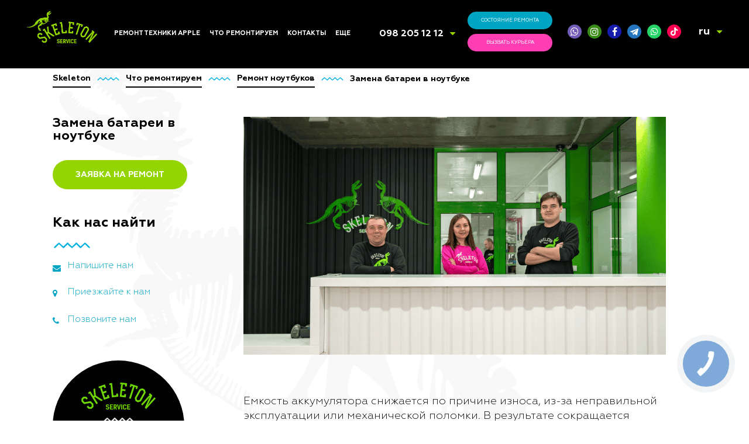

--- FILE ---
content_type: text/html; charset=UTF-8
request_url: https://skeleton.ua/repaircats/zamena-batarei-v-noutbuke/
body_size: 124096
content:
<!DOCTYPE html>
<html lang="ru-RU" prefix="og: http://ogp.me/ns#">

<head>

    <meta charset="utf-8">
    <meta http-equiv="X-UA-Compatible" content="IE=edge">
    <meta name="viewport" content="width=device-width, initial-scale=1.0" media="all">
    <meta name="theme-color" content="#92d506">
    <link rel="manifest" href="/manifest.json">

    <link rel="shortcut icon" type="image/x-icon" href="">

    
    <link rel="preconnect" href='//fonts.googleapis.com' />

    <!-- [if IE 9]
    <script src="https://oss.maxcdn.com/libs/html5shiv/3.7.0/html5shiv.js"></script>
    <script src="https://oss.maxcdn.com/respond.js/1.3.0/respond.min.js"></script>
    [endif] -->

    <style media="all">html,body,div,span,applet,object,iframe,h1,h2,h3,h4,h5,h6,p,blockquote,pre,a,abbr,acronym,address,big,cite,code,del,dfn,em,img,ins,kbd,q,s,samp,small,strike,strong,sub,sup,tt,var,b,u,i,center,dl,dt,dd,ol,ul,li,fieldset,form,label,legend,table,caption,tbody,tfoot,thead,tr,th,td,article,aside,canvas,details,embed,figure,figcaption,footer,header,hgroup,menu,nav,output,ruby,section,summary,time,mark,audio,video{margin:0;padding:0;border:0;font-size:100%;font:inherit;vertical-align:baseline}article,aside,details,figcaption,figure,footer,header,hgroup,menu,nav,section{display:block}html{opacity:1;-webkit-transition:all .5s ease-out;-moz-transition:all .5s ease-out;-o-transition:all .5s ease-out;transition:all .5s ease-out}html,body{line-height:1;overflow-x:hidden}ol,ul{list-style:none}blockquote,q{quotes:none}blockquote:before,blockquote:after,q:before,q:after{content:'';content:none}table{border-collapse:collapse;border-spacing:0}a{text-decoration:none}input[type=text],input[type=button],input[type=submit]{-webkit-appearance:none;-webkit-border-radius:0;border-radius:0}html{height:auto;-webkit-transition:all .35s cubic-bezier(.7,.15,1,1);-o-transition:all .35s cubic-bezier(.7,.15,1,1);transition:all .35s cubic-bezier(.7,.15,1,1)}body{width:100%;height:auto;font-size:15px;font-family:"Geometria-Light",sans-serif;color:#fff;line-height:25px;background-color:#141414;-webkit-transition:all .35s cubic-bezier(.7,.15,1,1);-o-transition:all .35s cubic-bezier(.7,.15,1,1);transition:all .35s cubic-bezier(.7,.15,1,1)}img{max-width:100%;height:auto}.clearfix{clear:both}.preloader{width:100%;height:100vh;position:fixed;background:#000;top:0;left:0;z-index:1000000;transition:.5s;opacity:0;pointer-events:none;display:flex;justify-content:center;align-items:center}.preloader .img-wrap{width:200px;transition:.25s;opacity:0;transform:scale(.7)}.preloader .img-wrap.active{opacity:1;transform:scale(1)}.preloader.active{opacity:1;pointer-events:all}.preloader.hidden{display:none !important}.grecaptcha-badge{z-index:-1;opacity:0}.wp-content h1,.wp-content h2,.wp-content h3,.wp-content h4,.wp-content h5,.wp-content h6{font-weight:800;margin-bottom:.625rem}.wp-content h1{font-size:32px}.wp-content h2{font-size:24px}.wp-content h3{font-size:18px}.wp-content h4{font-size:16px}.wp-content h5{font-size:13px}.wp-content h6{font-size:10px}.wp-content b,.wp-content strong{font-weight:800}.wp-content i,.wp-content em{font-style:italic}.wp-content sup{font-size:13px;vertical-align:sub}.wp-content sub{font-size:13px;vertical-align:super}.wp-content pre{font-family:Consolas,Monaco,monospace;display:block;font-family:monospace;white-space:pre;margin:1em 0}.wp-content table{margin-bottom:1rem}.wp-content thead{display:table-header-group;vertical-align:middle;border-color:inherit}.wp-content tr{display:table-row;vertical-align:inherit;border-color:inherit}.wp-content table thead th{vertical-align:bottom;border-bottom:2px solid #dee2e6}.wp-content table td,table th{padding:.75rem;vertical-align:top;border-top:1px solid #dee2e6}.aligncenter{display:block;margin:0 auto}.alignright{float:right}.wp-content ul{display:block;list-style-type:disc;margin-block-start:1em;margin-block-end:1em;margin-inline-start:0px;margin-inline-end:0px;padding-inline-start:40px}.wp-content ul li,.wp-content ol li{display:list-item;text-align:-webkit-match-parent}.wp-content ol{display:block;list-style-type:decimal;margin-block-start:1em;margin-block-end:1em;margin-inline-start:0px;margin-inline-end:0px;padding-inline-start:40px}.flex{-js-display:flex;display:-ms-flexbox;display:-webkit-box;display:flex}.flex.space-between{-webkit-box-pack:justify;-ms-flex-pack:justify;justify-content:space-between}.flex.around{-ms-flex-pack:distribute;justify-content:space-around}.flex.end{-webkit-box-pack:end;-ms-flex-pack:end;justify-content:flex-end}.flex.wrap{-ms-flex-wrap:wrap;flex-wrap:wrap}.flex.center{-webkit-box-pack:center;-ms-flex-pack:center;justify-content:center}.flex.middle{-webkit-box-align:center;-ms-flex-align:center;align-items:center}.flex.bottom{-ms-flex-align:end;-webkit-box-align:end;align-items:flex-end}.flex.column{-webkit-box-orient:vertical;-webkit-box-direction:normal;-ms-flex-direction:column;flex-direction:column}.underline-1:hover{text-decoration:underline !important}.cpatext-link_1{display:none !important}.header-wrap{width:100%;height:116.98px;background:#000;display:flex;justify-content:center;align-items:center;position:fixed;z-index:501;left:0;top:0}.header-wrap.main{height:80px}.header{display:-webkit-box;display:-webkit-flex;display:-ms-flexbox;display:flex;-webkit-box-align:center;-webkit-align-items:center;-ms-flex-align:center;align-items:center;-webkit-box-sizing:border-box;box-sizing:border-box;padding-top:20px;padding-bottom:20px;padding-left:3.559285714285714%;padding-right:3.559285714285714%;text-transform:uppercase;-webkit-box-pack:justify;-webkit-justify-content:space-between;-ms-flex-pack:justify;justify-content:space-between;background:rgba(0,0,0,.9);position:absolute;top:0;z-index:6;-webkit-transition:all .16s linear;-o-transition:all .16s linear;transition:all .16s linear;width:100%}.header-scroll{position:fixed;top:0}.page-item-main .header{background:0 0}.page-item-main .header-scroll{position:fixed;background-size:cover;background:#000;top:0;-webkit-transition:all .16s linear;-o-transition:all .16s linear;transition:all .16s linear}.logo{display:block;width:7.142857142857143%}.header-menu{display:-webkit-box;display:-webkit-flex;display:-ms-flexbox;display:flex;-webkit-box-pack:justify;-webkit-justify-content:space-between;-ms-flex-pack:justify;justify-content:space-between;font-family:"Geometria-Bold",sans-serif;font-size:12px}.header-menu li{display:block}.header-menu a{display:block;padding-left:9px;padding-right:15px;-webkit-box-sizing:border-box;box-sizing:border-box;color:#fff;text-decoration:none;-webkit-transition:color .1s linear .15s;-o-transition:color .1s linear .15s;transition:color .1s linear .15s}.header-menu li{position:relative;border-radius:5px;border-bottom-left-radius:0;border-bottom-right-radius:0}.header-menu li .sub-menu{opacity:0;width:215px;background:rgba(0,0,0,.8);border-radius:6px;border-top-left-radius:0;position:absolute;-webkit-transition:top .15s cubic-bezier(.05,1.13,.76,.97),opacity .25s linear .1s;-o-transition:top .15s cubic-bezier(.05,1.13,.76,.97),opacity .25s linear .1s;transition:top .15s cubic-bezier(.05,1.13,.76,.97),opacity .25s linear .1s;top:10000%}.header-menu>li:hover{background:rgba(0,0,0,.8)}.header-menu>li:hover>.sub-menu{display:block;opacity:1;top:100%;-webkit-transition:all .15s cubic-bezier(.05,1.13,.76,.97),opacity .25s linear .1s;-o-transition:top .15s cubic-bezier(.05,1.13,.76,.97),opacity .25s linear .1s;transition:top .15s cubic-bezier(.05,1.13,.76,.97),opacity .25s linear .1s}.header-menu .sub-menu li>.sub-menu{left:10000%}@media (min-width:1025px){.header-menu .sub-menu li.menu-item-has-children>a{position:relative}.header-menu .sub-menu li.menu-item-has-children>a:after{content:'';display:block;position:absolute;right:0;top:50%;transform:translate3d(-5px,-50%,0);width:0;height:0;border-top:5px solid transparent;border-left:7px solid currentColor;border-bottom:5px solid transparent}.header-menu .sub-menu li a{line-height:1.2;padding-top:5px;padding-bottom:5px}}@media (min-width:1025px) and (max-width:1280px){.header-menu .sub-menu li.menu-item-has-children>a{padding-right:16px}}@media (max-width:1025px){.header-menu li.menu-item-has-children>a i.fa{margin-left:.5rem;font-size:1.5rem;transition:transform .15s cubic-bezier(.05,1.13,.76,.97);transform:translate3d(0,.125rem,0) rotateZ(270deg)}.mobile-menu .header-menu li.menu-item-has-children.sub-menu--opened>a i.fa{transform:translate3d(0,.125rem,0) rotateZ(0deg);transition:transform .15s cubic-bezier(.05,1.13,.76,.97);color:#94d500}.mobile-menu .header-menu li.menu-item-has-children.sub-menu--opened>.sub-menu{max-height:10000px;left:0;transition:max-height .15s cubic-bezier(.05,1.13,.76,.97),opacity .25s linear .1s}.mobile-menu .header-menu li:not(:last-child) .sub-menu{width:100%;position:relative;top:0;max-height:0;overflow:hidden;opacity:1;transition:max-height .15s cubic-bezier(.05,1.13,.76,.97),opacity .25s linear .1s}}.header-menu .sub-menu li:hover>.sub-menu{display:block;opacity:1;left:100%;top:0;width:auto;min-width:215px;max-width:320px;transition:top .15s cubic-bezier(.05,1.13,.76,.97),top .15s cubic-bezier(.05,1.13,.76,.97),opacity .25s linear .1s}@media (min-width:1026px){.header-menu .menu-item-has-children a i.fa{display:none}}@media (max-width:1025px){.mobile-menu .header-menu>li:last-child{margin:7px !important}.mobile-menu .header-menu>li:last-child a i.fa{display:none}.mobile-menu .header-menu,.mobile-menu .header-menu li:last-child .sub-menu,.mobile-menu .header-menu>li:not(:last-child) .sub-menu{text-align:left}.mobile-menu .header-menu>li:not(:last-child) .sub-menu li{margin:0 !important;margin-left:8px !important}.mobile-menu .header-menu>li:not(:last-child) .sub-menu li a{font-size:.875rem}}.sub-menu:hover{display:block;opacity:1;-webkit-transition:opacity .115s cubic-bezier(.05,1.13,.76,.97),top .25s linear .1s;-o-transition:opacity .115s cubic-bezier(.05,1.13,.76,.97),top .25s linear .1s;transition:opacity .115s cubic-bezier(.05,1.13,.76,.97),top .25s linear .1s}.header-contacts{position:relative;top:2px}.header-contacts ul{position:relative;padding:0 15px;box-sizing:border-box;height:26px;overflow:hidden;-webkit-transition:all .122s linear;-o-transition:all .122s linear;transition:all .122s linear}.header-contacts ul:hover,.header-contacts ul.contacts--hover{overflow:visible;top:0;-webkit-transition:all .122s linear;-o-transition:all .122s linear;transition:all .122s linear}.header-contacts ul:hover li,.header-contacts ul.contacts--hover li{background:rgba(0,0,0,.8)}.header-contacts ul:hover i,.header-contacts ul.contacts--hover i{-webkit-transform:rotate(180deg);-ms-transform:rotate(180deg);transform:rotate(180deg);-webkit-transition:all .122s linear;-o-transition:all .122s linear;transition:all .122s linear}.header-contacts ul li{line-height:1.5;padding:0 5px}.header-contacts ul li a{font-family:"Geometria-Bold",sans-serif;font-size:22px;color:#fff;-webkit-transition:opacity .122s linear;-o-transition:opacity .122s linear;transition:opacity .122s linear}.header-contacts ul li a:hover{color:#94d500 !important}.header-contacts i{color:#94d500;position:absolute;right:0;top:6px;-webkit-transition:all .122s linear;-o-transition:all .122s linear;transition:all .122s linear;z-index:1}.header-buttons{width:auto;margin-right:3.571428571428571%;display:-webkit-box;display:-webkit-flex;display:-ms-flexbox;display:flex}.header-btn{font-weight:600;display:block;font-size:9px;height:36px;line-height:37px;color:#fff;width:136px;text-align:center;-webkit-border-radius:20px;border-radius:20px;-webkit-transition:all .1s linear;-o-transition:all .1s linear;transition:all .1s linear}.btn-status{background-color:#01a5c4}.btn-status:hover{background-color:#04bde0}.header-btn.btn-status:after{line-height:38px}@media(max-width:1400px){.header-btn.btn-status:after{line-height:31px}}.btn-courier{background-color:#ff3eb3;margin-left:16px}.btn-courier:hover{background-color:#fd58bc}.header-buttons .btn-courier i{display:none;font-size:11px;position:absolute;left:10px;-ms-transform:scale(-1,1);transform:scale(-1,1);top:50%;margin-top:-5px}.header-social ul{display:-webkit-box;display:-webkit-flex;display:-ms-flexbox;display:flex;-webkit-box-pack:justify;-webkit-justify-content:space-between;-ms-flex-pack:justify;justify-content:space-between}.header-social ul li:first-child{background-color:#735cb7}.header-social ul li:nth-child(2){background-color:#388b17}.header-social ul li:nth-child(3){background-color:#151caa}.header-social ul li{width:28px;height:28px;display:block;-webkit-border-radius:50%;border-radius:50%;overflow:visible;text-align:center;margin:0 5px;position:relative}.header-social ul li a{display:block;width:100%;height:100%;color:#fff;font-size:18px;line-height:28px;cursor:pointer;-webkit-transition:all .122s linear;-o-transition:all .122s linear;transition:all .122s linear}.header-social ul li.tiktok{background-color:#ff0050}.header-social ul li.telegram{background-color:#2574be}.header-social ul li.whatsapp{background-color:#25d366}.header-social ul li.telegram a,.header-social ul li.tiktok a,.header-social ul li.whatsapp a{display:flex;justify-content:center;align-items:center}.header-social ul li.telegram a svg,.header-social ul li.tiktok a svg,.header-social ul li.whatsapp a svg{width:16px;height:16px;max-width:100%;fill:#fff}.header-social ul li.telegram a:hover svg,.header-social ul li.tiktok a:hover svg,.header-social ul li.whatsapp a:hover svg{fill:#94d500}.header-social ul li a i{color:#fff}@media (min-width:1200px){.header-social ul{width:auto !important;flex-wrap:nowrap !important}.header-social ul li{height:24px;width:24px}.header-social ul li a{font-size:14px;line-height:24px}.header-social ul li a i{line-height:24px}.header-social ul li a svg{width:14px !important;height:14px !important}}.content-wrapp{width:auto;height:auto;position:relative;z-index:4;-webkit-transition:all .31s cubic-bezier(0,0,.05,.93);-o-transition:all .31s cubic-bezier(0,0,.05,.93);transition:all .31s cubic-bezier(0,0,.05,.93);-webkit-filter:blur(0);filter:blur(0)}.blured{-webkit-transition:all .31s linear;-o-transition:all .31s linear;transition:all .31s linear;-webkit-filter:blur(2px);filter:blur(2px)}.triline-img{width:106px;height:14px;display:block;background:url(//skeleton.ua/wp-content/themes/skeleton/img/ico/lines.png) no-repeat center left;-webkit-background-size:contain;background-size:contain;margin-bottom:35px}.triline2-img{width:106px;height:14px;display:block;background:url(//skeleton.ua/wp-content/themes/skeleton/img/ico/lines-green.png) no-repeat center left;-webkit-background-size:contain;background-size:contain;margin-bottom:35px}.dino-head-blue{display:block;width:51px;height:46px;background:url(//skeleton.ua/wp-content/themes/skeleton/img/ico/dino-head-blue.svg) no-repeat center center;-webkit-background-size:contain;background-size:contain}.dino-head-pink{display:block;width:51px;height:46px;background:url(//skeleton.ua/wp-content/themes/skeleton/img/ico/dino-head-pink.svg) no-repeat center center;-webkit-background-size:contain;background-size:contain}.main-section{width:auto;height:100vh;position:relative;z-index:5;overflow-y:hidden}.main-section .bg-video{width:100%;height:100%;position:absolute;overflow:hidden;z-index:0;background:url(//skeleton.ua/wp-content/themes/skeleton/img/bg/bg-img-001.jpg) no-repeat center center;background-size:cover}.main-section .bg-video.type-2{background:url(//skeleton.ua/wp-content/themes/skeleton/img/bg/bg-img-001.jpg) no-repeat center top;background-size:auto;background-color:#080808}@media(min-width:960px){.main-section .bg-video.type-2{background-size:cover}}.main-section .bg-video video{width:auto}.video-overlay{position:absolute;width:100%;height:100%;background:rgba(0,0,0,.4)}.content{overflow-x:hidden;overflow-y:hidden;height:100%;padding-top:14.95529411764706vh;padding-left:8.69357%;padding-right:4.046429%;width:auto;-webkit-box-sizing:border-box;box-sizing:border-box;position:relative;display:-webkit-box;display:-webkit-flex;display:-ms-flexbox;display:flex;-webkit-box-pack:justify;-webkit-justify-content:space-between;-ms-flex-pack:justify;justify-content:space-between}.content div:first-child{-webkit-box-sizing:border-box;box-sizing:border-box;width:42.65785714285714%}.page-item-main .content div:first-child{width:625px;overflow:hidden}.content div:first-child h2{font-family:"Geometria-Bold",sans-serif;font-size:64px;color:#fff;line-height:1;margin-bottom:25px}.page-item-main .content div:first-child a:first-child{width:initial;height:initial;line-height:initial;background:0 0;text-align:left;display:block;margin-bottom:25px;position:relative;left:0;animation-delay:.3s;-webkit-animation-duration:.9s;animation-duration:.9s}.content div:first-child a:first-child:hover{background:0 0;text-decoration:none}.content div:first-child>div{margin-bottom:42px}.page-item-main .content div:first-child>div{animation-delay:.9s;-webkit-animation-duration:.9s;animation-duration:.9s}.page-item-main .content div:first-child p{animation-delay:1.5s;-webkit-animation-duration:1.5s;animation-duration:1.9s}.page-item-main .content div:first-child span{animation-delay:1.5s;-webkit-animation-duration:1.5s;animation-duration:1.9s}.page-item-main .content div:last-child{animation-delay:1.5s;-webkit-animation-duration:1.5s;animation-duration:1.9s}.page-item-main .content div:first-child a{animation-delay:1.5s;-webkit-animation-duration:1.5s;animation-duration:1.9s}.content div:first-child p{margin-bottom:63px;line-height:1.5}.content div:first-child a:not(.post-card){width:230px;height:50px;line-height:51px;text-align:center;-webkit-border-radius:30px;border-radius:30px;text-transform:uppercase;background-color:#94d500;font-family:"Geometria-Bold",sans-serif;font-size:14px;color:#fff;display:block;-webkit-transition:all .1s linear;-o-transition:all .1s linear;transition:all .1s linear}.content div:first-child a:not(.post-card):hover{background-color:#01a5c4;color:#fff}.wp-google-name,.wp-google-name a,wp-facebook-name a{height:auto !important}.content div:last-child:not(.col-1){-webkit-box-sizing:border-box;box-sizing:border-box;width:25.760714%;min-width:245px;-webkit-animation-duration:2s;animation-duration:2s}.page-item-main .content div:last-child{padding-top:8.4%}.content div:last-child a{color:#94d500;font-family:"Geometria-Light",sans-serif}.content div:last-child a:hover{text-decoration:underline}.read-more-btn{font-family:"Geometria-Bold",sans-serif !important;font-weight:900;display:block;font-size:14px;text-transform:uppercase;margin-top:60px;-webkit-transition:all .1s linear;-o-transition:all .1s linear;transition:all .1s linear}.read-more-btn:hover{text-decoration:underline}.scroller{width:20px;height:30px;position:absolute;bottom:49px;display:block;background:url(//skeleton.ua/wp-content/themes/skeleton/img/ico/scroller.png) no-repeat center center;-webkit-background-size:contain;background-size:contain;cursor:pointer;margin:0 auto;left:0;right:0}.scroller:hover{animation:up-down 1s infinite ease-in-out}@keyframes up-down{0%,100%{transform:translateY(0px)}50%{transform:translateY(10px)}}.sect-item-2{-webkit-box-sizing:border-box;box-sizing:border-box;padding-top:105px;padding-left:6.99357%;padding-right:3.42857%}.sect-item-2 h2{font-family:"Geometria-Bold",sans-serif;font-size:48px;color:#01a5c4;line-height:1.1}.page-item-main .sect-item-2{background:#fff;padding-bottom:135px}.page-item-main .sect-item-2 h2{color:#01a5c4;margin-right:11.946429%;float:left;margin-top:18px}.search-field{width:33.02357142857143%;-webkit-border-radius:30px;border-radius:30px;overflow:hidden;-webkit-box-sizing:border-box;box-sizing:border-box;height:50px;position:relative;margin-bottom:100px;border:none;-webkit-transition:all .122s linear;-o-transition:all .122s linear;transition:all .122s linear;cursor:pointer}.search-field i{position:absolute;z-index:1;top:50%;left:20px;color:#049dba;font-size:14px;margin-top:-8px}.search-field input{position:absolute;top:0;left:0;-webkit-border-radius:30px;border-radius:30px;-webkit-box-sizing:border-box;box-sizing:border-box;border:none;width:100%;height:100%;padding-left:45px;background-color:#2d2d2d;font-style:italic;color:#fff;outline:none;cursor:pointer}.cat-items{display:-webkit-box;display:-webkit-flex;display:-ms-flexbox;display:flex;-webkit-box-pack:justify;-webkit-justify-content:flex-start;-ms-flex-pack:justify;justify-content:flex-start;-webkit-flex-wrap:wrap;-ms-flex-wrap:wrap;flex-wrap:wrap;position:relative;z-index:1}.cat-items div{-webkit-flex-basis:21.22142857142857%;-ms-flex-preferred-size:21.22142857142857%;flex-basis:21.22142857142857%;font-family:"Geometria-Bold",sans-serif;font-size:24px}.cat-items div a{display:inline-block;max-width:164px;color:#fff}.cat-items div a img{display:block;margin-bottom:15px;height:70px}.cat-items div a span{line-height:1.39;color:#01a5c4;transition:.3s}.cat-items div a:hover span{color:#ff3eb4}.cat-items .mod-item span{display:block;margin-bottom:25px;color:#2d2d2d}.cat-items .mod-item ul{font-family:"Geometria",sans-serif;font-size:16px;color:#01a5c4}.cat-items .mod-item ul li{position:relative;padding-left:25px;-webkit-box-sizing:border-box;margin-bottom:25px;box-sizing:border-box;-webkit-transition:all .122s linear;-o-transition:all .122s linear;transition:all .122s linear}.cat-items .mod-item ul li:hover{color:#02cef5;cursor:pointer;text-decoration:underline}.cat-items .mod-item ul li:hover i{color:#02cef5}.cat-items .mod-item ul li i{position:absolute;left:0;top:5px;font-size:14px}.cat-items .mod-item ul li a{font-family:"Geometria",sans-serif;font-size:16px;color:#01a5c4;-webkit-transition:all .122s linear;-o-transition:all .122s linear;transition:all .122s linear}.cat-items .mod-item ul li a:hover{color:#02cef5;cursor:pointer;text-decoration:underline}.cat-items .mod-item ul li:nth-child(2) i{left:3px}.cat-items .mod-item-2{font-family:"Geometria-Light",sans-serif;font-size:16px;padding-top:77px}.cat-items .mod-item-2 p{font-style:italic;margin-bottom:16px;color:#2d2d2d}.cat-items .mod-item-2 ul li{color:#01a5c4;position:relative;font-family:"Geometria",sans-serif;-webkit-box-sizing:border-box;box-sizing:border-box;padding-left:25px;-webkit-transition:all .122s linear;-o-transition:all .122s linear;transition:all .122s linear;background-color:transparent !important;margin-left:0}.cat-items .mod-item-2 ul li:hover{color:#02cef5;cursor:pointer;text-decoration:underline}.cat-items .mod-item-2 ul li:hover i{color:#02cef5}.cat-items .mod-item-2 ul li i{position:absolute;left:0;top:4px;-webkit-transform:scale(-1,1);-ms-transform:scale(-1,1);transform:scale(-1,1)}.sect-item-2 svg{display:block;margin-bottom:15px;overflow:visible}.page-item-main .sect-item-2 svg,.page-item-main .sect-item-2 img.img-svg{height:95px}.sect-item-3{-webkit-box-sizing:border-box;box-sizing:border-box;padding-top:85px}.sect-item-3 h2,.sect-item-3 .like-h2{font-family:"Geometria-Bold",sans-serif;font-size:48px;margin-bottom:75px;display:block}.page-item-main .sect-item-3 h2,.page-item-main .sect-item-3 .like-h2{padding-left:6.99357%;padding-right:3.42857%}.page-item-main .sect-item-3 .itm-1{padding-left:6.99357%;padding-right:3.42857%;margin-bottom:164px}.sect-item-3 .itm-1{display:-webkit-box;display:-webkit-flex;display:-ms-flexbox;display:flex;-webkit-box-pack:justify;-webkit-justify-content:flex-end;-ms-flex-pack:justify;justify-content:flex-end;margin-bottom:70px}.sect-item-3 .itm-1 .itm-1-1{min-width:235px;width:16.76928571428571%}.sect-item-3 .itm-1 .itm-1-1 p:first-child{font-family:"Geometria-Bold",sans-serif;font-size:21px;margin-bottom:21px}.sect-item-3 .itm-img-wrapp{cursor:pointer;width:44.71%;height:70.2%;background:#000;border-radius:50%;position:absolute;z-index:2;top:-8%;left:5.300714285714286%;text-align:center;padding-top:170px;box-sizing:border-box}.sect-item-3 .itm-img-wrapp h2{font-family:"Geometria-Bold",sans-serif;font-size:48px;margin-bottom:75px;color:#94d500}.sect-item-3 .itm-img-wrapp>ul{display:-webkit-box;display:-webkit-flex;display:-ms-flexbox;display:flex;-webkit-box-pack:justify;-webkit-justify-content:space-around;justify-content:space-around;-webkit-flex-wrap:wrap;-ms-flex-wrap:wrap;flex-wrap:wrap;padding:0 11%}.sect-item-3 .itm-img-wrapp>ul>li{-webkit-flex-basis:30%;-ms-flex-preferred-size:30%;flex-basis:30%;align-self:center;display:block;text-align:left;margin-bottom:50px;position:relative;top:0;-webkit-transition:all .122s linear;-o-transition:all .122s linear;transition:all .122s linear;cursor:pointer}.sect-item-3 .itm-img-wrapp>ul>li:hover{top:-10px}.sect-item-3 .itm-img-wrapp>ul>li a{display:table;line-height:0;margin:0 auto}.sect-item-3 .itm-img-wrapp>ul a img{display:block;vertical-align:middle;width:85%;margin:0 auto}.sect-item-3 .itm-2{width:auto;padding-left:3.479285714285714%;-webkit-box-sizing:border-box;box-sizing:border-box;padding-left:6.99357%;padding-right:3.42857%;padding-top:35px;padding-bottom:35px;position:relative}.page-item-main .sect-item-3 .itm-2{padding-top:85px;padding-bottom:20px}.sect-item-3 .itm-2 .itm-2-2{display:-webkit-box;display:-webkit-flex;display:-ms-flexbox;display:flex;justify-content:space-between;align-items:center}.page-item-main .sect-item-3 .itm-1 .itm-2-2>div{width:375px;top:29%;height:375px;border-radius:50%;background:#000;box-sizing:border-box}.page-item-main .sect-item-3 .itm-1 .itm-2-2>div>div{text-align:center;margin-top:45px;margin-left:6px;margin-bottom:20px}.page-item-main .sect-item-3 .itm-1 .itm-2-2>div>h3,.page-item-main .sect-item-3 .itm-1 .itm-2-2>div>.like-h3{font-family:"Geometria-Bold",sans-serif;font-size:18px;margin-bottom:20px;text-transform:uppercase;text-align:center}.page-item-main .sect-item-3 .itm-1 .itm-2-2>div>h4,.page-item-main .sect-item-3 .itm-1 .itm-2-2>div>.like-h4{padding:0 45px;text-align:center;font-size:16px}.page-item-main .sect-item-3 .itm-1 .itm-2-2{display:block;position:relative;z-index:2;display:-webkit-box;display:-webkit-flex;display:-ms-flexbox;display:flex}.sect-item-3 .itm-2-2 h3,.sect-item-3 .itm-2-2 .like-h3{font-size:54px;line-height:1.3;margin-bottom:30px;display:block}.sect-item-3 .itm-2-2>div{position:relative;z-index:2}.sect-item-3 .itm-2 .itm-2-2>div:last-child{width:70%}.sect-item-3 .itm-2-2 h3 span,.sect-item-3 .itm-2-2 .like-h3 span{font-family:"Geometria-Bold",sans-serif;display:block}.sect-item-3 .itm-2-2 p{font-size:20px;padding-right:45px;line-height:1.5;margin:0 0 30px}.sect-item-3 .itm-2-2 a{width:230px;height:50px;line-height:51px;text-align:center;-webkit-border-radius:30px;border-radius:30px;text-transform:uppercase;background-color:#fff;font-family:"Geometria-Bold",sans-serif;font-size:14px;color:#f240af;display:block;-webkit-transition:all .122s linear;-o-transition:all .122s linear;transition:all .122s linear}.sect-item-3 .itm-2-2 a:hover{background-color:#f240af;color:#fff}.sect-item-3 .itm-2-1{min-width:220px;width:15.72571428571429%;margin-right:5.768571428571429%}.sect-item-3 .itm-2-1 img{display:block;width:100%;height:auto}.sect-item-4{-webkit-box-sizing:border-box;box-sizing:border-box;padding-top:105px;padding-left:6.99357%;padding-right:3.42857%;padding-bottom:120px;position:relative}.page-item-main .sect-item-4{padding-bottom:165px;z-index:4}.sect-item-4 h2,.sect-item-4 .like-h2{font-family:"Geometria-Bold",sans-serif;font-size:48px;margin-bottom:60px;display:block}.sect-item-4 .itm-4{display:-webkit-box;display:-webkit-flex;display:-ms-flexbox;display:flex;-webkit-box-pack:start;-webkit-justify-content:flex-start;-ms-flex-pack:start;justify-content:flex-start}.sect-item-4 .itm-4>div{width:17.5%;margin-right:7.247143%}.sect-item-4 .itm-4>div p{font-family:"Geometria-Bold",sans-serif;font-size:24px;line-height:1.3;margin-top:35px}.sect-item-4 .itm-4>div .triline-img{margin-top:25px;margin-bottom:25px}.sect-item-4 .itm-4>div span{display:block;font-size:48px;font-family:"Geometria-Bold",sans-serif;color:#94d500}.sect-item-4 .itm-4>div:nth-child(even) span{color:#01a5c4}.sect-item-4 .itm-4>div p:last-child{font-family:"Geometria-Light",sans-serif;font-size:16px;line-height:1.5}.sect-item-5{-webkit-box-sizing:border-box;box-sizing:border-box;padding-top:105px;padding-left:6.99357%;padding-right:3.42857%}.sect-item-5 h2{font-family:"Geometria-Bold",sans-serif;font-size:48px;margin-bottom:65px}.sect-item-5 .itm-5{display:-webkit-box;display:-webkit-flex;display:-ms-flexbox;display:flex;-webkit-flex-wrap:wrap;-ms-flex-wrap:wrap;flex-wrap:wrap;-webkit-box-pack:start;-webkit-justify-content:flex-start;-ms-flex-pack:start;justify-content:flex-start;-webkit-box-sizing:border-box;box-sizing:border-box;margin-bottom:40px}.sect-item-5 .itm-5>div{position:relative;-webkit-box-sizing:border-box;box-sizing:border-box;padding-left:7.181428571428571%;padding-right:6.734285714285714%;width:49.345%}.sect-item-5 .itm-5>div .date{position:absolute;left:-29px;top:30px;-webkit-transform:rotate(-90deg);-ms-transform:rotate(-90deg);transform:rotate(-90deg)}.sect-item-5 .itm-5-1{overflow:hidden}.sect-item-5 .itm-5-1>p{font-family:"Geometria-Bold",sans-serif;font-size:24px;margin-bottom:5px}.sect-item-5 .itm-5-1>a{display:block;text-transform:uppercase;color:#01a5c4}.sect-item-5 .itm-5-1 p:last-child{font-family:"Geometria-Light",sans-serif;font-size:16px;margin-bottom:38px}.sect-item-5 .itm-5-1-1{display:block;-webkit-border-radius:50%;border-radius:50%;margin-right:25px;margin-bottom:30px;overflow:hidden;width:70px;height:70px;float:left}.sect-item-5 .itm-5-1-1 img{display:block;width:100%;height:100%}.sect-item-5 a:last-child{font-family:"Geometria-Bold",sans-serif;font-size:14px;color:#94d500}.sect-item-5 a:last-child:hover{text-decoration:underline}.sect-item-6{-webkit-box-sizing:border-box;box-sizing:border-box;padding-top:50px;padding-bottom:70px;padding-left:6.99357%;padding-right:3.42857%}.page-item-main .sect-item-6{padding-top:35px;padding-bottom:35px}.sect-item-6 .itm-6{width:auto;-webkit-box-sizing:border-box;box-sizing:border-box;display:-webkit-box;display:-webkit-flex;display:-ms-flexbox;display:flex}.sect-item-6 .itm-6 .itm-6-1{min-width:220px;width:15.72571428571429%;margin-right:6.168571%}.sect-item-6 .itm-6 .itm-6-1 img{width:100%;height:auto}.sect-item-6 .itm-6 .itm-6-2{display:block;display:-webkit-box;display:-webkit-flex;display:-ms-flexbox;display:flex;width:100%;justify-content:space-between}.sect-item-6 .itm-6 .itm-6-2 h3,.sect-item-6 .itm-6 .itm-6-2 .like-h3{font-family:"Geometria",sans-serif;font-size:64px;line-height:1.2;display:block}.sect-item-6 .itm-6 .itm-6-2 h3>p,.sect-item-6 .itm-6 .itm-6-2 .like-h3>p{font-family:"Geometria-Bold",sans-serif}.sect-item-6 .itm-6 .itm-6-2 p{margin-bottom:5px}.sect-item-6 .itm-6 .itm-6-2 a{width:230px;height:50px;line-height:51px;text-align:center;-webkit-border-radius:30px;border-radius:30px;text-transform:uppercase;background-color:#fff;font-family:"Geometria-Bold",sans-serif;font-size:14px;color:#6fb4e3;display:block;-webkit-transition:all .122s linear;-o-transition:all .122s linear;transition:all .122s linear;margin-left:0 !important}.sect-item-6 .itm-6 .itm-6-2 a:hover{background-color:#6fb4e3;color:#fff}.sect-item-6 .itm-6-2>div:last-child{width:70%}.sect-item-6 .itm-6-2>div:last-child p{font-size:20px;line-height:1.5;margin:0 0 30px}.sect-item-7{-webkit-box-sizing:border-box;box-sizing:border-box;height:500px;position:relative;color:#2d2d2d}.sect-item-7 h2{position:absolute;font-family:"Geometria-Bold",sans-serif;font-size:48px;top:75px;left:6.99357%}.sect-item-7 .itm-7-1{position:relative;height:100%}.sect-item-7 .itm-7-1 div{height:100%}.sect-item-7 .itm-7-2{position:absolute;top:75px;right:8.570714%;width:17.91714285714286%;min-width:250px;font-family:"Geometria-Bold",sans-serif}.sect-item-7 .itm-7-2>h3{font-family:"Geometria-Bold",sans-serif;font-size:32px;margin-bottom:30px}.sect-item-7 .itm-7-2>p{font-family:"Geometria-Bold",sans-serif;font-size:21px;margin-bottom:45px}.sect-item-7 .itm-7-2>a{font-size:16px;color:#01a5c4;display:block;-webkit-transition:all .122s linear;-o-transition:all .122s linear;transition:all .122s linear}.sect-item-7 .itm-7-2>a:hover{text-decoration:underline;color:#02cef5}.sect-item-7 .itm-7-2>a:hover i{color:#02cef5}.sect-item-7 .itm-7-2>a i{margin-right:10px}.sect-item-7 .gmnoprint{display:none !important}.foter-wrap{width:100%;background:#000}.foter{width:auto;-webkit-box-sizing:border-box;box-sizing:border-box;padding-left:3.5%;padding-bottom:50px;padding-right:3.571428571428571%;background:url(//skeleton.ua/wp-content/themes/skeleton/img/bg/body-bg.png);padding-top:67px;display:-webkit-box;display:-webkit-flex;display:-ms-flexbox;display:flex;position:relative;-webkit-box-pack:justify;-webkit-justify-content:space-between;-ms-flex-pack:justify;justify-content:space-between;flex-wrap:wrap;z-index:4;overflow-y:hidden}.foter .ftr-overlay{background-color:#000;position:absolute;width:100%;height:100%;left:0;top:0;z-index:-1}.foter>a{display:block;width:17%}.foter>.itm-f-1{font-family:"Geometria-Bold",sans-serif}.foter>.itm-f-1 li{margin-bottom:20px;line-height:1}.foter>.itm-f-1 li.slide-up_languages{margin-bottom:40px}.foter>.itm-f-1 a{font-size:14px;color:#fff;text-transform:uppercase}.foter>.itm-f-1 a:hover{text-decoration:underline;color:#02cef5}.foter>.itm-f-2 li{line-height:1;margin-bottom:11px}.foter>.itm-f-2 li a{font-family:"Geometria",sans-serif;display:block;font-size:16px;color:#fff}.foter>.itm-f-2 li a:hover{text-decoration:underline;color:#94d500}.foter>.itm-f-3 li{line-height:1;margin-bottom:20px}.foter>.itm-f-3 li:nth-child(4){line-height:1;margin-bottom:40px}.foter>.itm-f-3 li:nth-child(5) a{font-family:"Geometria",sans-serif !important;font-size:14px !important;text-transform:none}.foter>.itm-f-3 li:nth-child(6) a{font-family:"Geometria",sans-serif !important;font-size:14px !important;text-transform:none}.foter>.itm-f-3 a{font-family:"Geometria-Bold",sans-serif;font-size:16px;color:#fff;text-transform:uppercase}.foter>.itm-f-3 a:hover{color:#01a5c4;text-decoration:underline}.foter>.itm-f-3 a i{margin-right:5px}.foter>.itm-f-4 li{line-height:1;margin-bottom:15px}.foter>.itm-f-4 li:nth-child(2) a{display:block;font-size:11px;height:40px;line-height:40px;background-color:#01a5c4;color:#fff;width:180px;text-align:center;-webkit-border-radius:20px;border-radius:20px;text-transform:uppercase;-webkit-transition:all .122s linear;-o-transition:all .122s linear;transition:all .122s linear}.foter>.itm-f-4 li:nth-child(2) a:hover{background-color:#fff;color:#01a5c4}.foter>.itm-f-4 li:nth-child(3) a{font-size:11px;height:40px;line-height:40px;width:180px;display:block;background-color:#f240af;color:#fff;text-align:center;-webkit-border-radius:20px;border-radius:20px;text-transform:uppercase;-webkit-transition:all .122s linear;-o-transition:all .122s linear;transition:all .122s linear}.foter>.itm-f-4 li:last-child a:hover{background-color:#fff}.foter>.itm-f-4 li:nth-child(3) a:hover{background:#fff;color:#000}.foter>.itm-f-4 li:last-child a{font-size:11px;display:block;text-align:center;text-transform:uppercase;color:#fff;-webkit-border-radius:20px;border-radius:20px;height:37px;line-height:39px;width:180px}.foter>.itm-f-4 li:last-child a:hover{background-color:transparent}.foter .btn-courier{margin-left:0}.foter .btn-courier i{display:none;font-size:11px;position:absolute;left:8px;-webkit-transform:scale(-1,1);-ms-transform:scale(-1,1);transform:scale(-1,1);top:14px}.foter .copy{position:relative;bottom:19px;display:-webkit-box;display:-webkit-flex;display:-ms-flexbox;display:flex;width:93.1%;align-items:flex-end;align-content:center;width:100%}.footer-social{position:absolute;right:0;z-index:6}.foter .copy p{margin-right:12.357143%}.footer-social ul{display:-webkit-box;display:-webkit-flex;display:-ms-flexbox;display:flex;-webkit-box-pack:justify;-webkit-justify-content:space-between;-ms-flex-pack:justify;justify-content:space-between}.footer-social ul li:first-child{background-color:#735cb7}.footer-social ul li:nth-child(2){background-color:#388b17}.footer-social ul li:nth-child(3){background-color:#151caa}.footer-social ul li{position:relative;width:30px;height:30px;display:block;-webkit-border-radius:50%;border-radius:50%;text-align:center;margin:0 5px}.footer-social ul li a{display:block;width:100%;height:100%;color:#fff;font-size:18px;line-height:30px;cursor:pointer;-webkit-transition:all .122s linear;-o-transition:all .122s linear;transition:all .122s linear}.footer-social ul li a i{color:#fff}.footer-social ul li.telegram{background-color:#2574be}.footer-social ul li.tiktok{background-color:#ff0050}.footer-social ul li.whatsapp{background-color:#25d366}.footer-social ul li.telegram a,.footer-social ul li.tiktok a,.footer-social ul li.whatsapp a{display:flex;justify-content:center;align-items:center}.footer-social ul li.telegram a svg,.footer-social ul li.tiktok a svg,.footer-social ul li.whatsapp a svg{width:16px;height:16px;max-width:100%;fill:#fff}.footer-social ul li.telegram a:hover svg,.footer-social ul li.tiktok a:hover svg,.footer-social ul li.whatsapp a:hover svg{fill:#94d500}.foter .the-23{position:absolute;right:3.771428571428571%;bottom:19px;width:175px;overflow:hidden}.foter .the-23 span{font-size:9px;text-transform:uppercase;float:left;margin-right:10px;position:relative;top:2px;color:rgba(255,255,255,.6)}.foter .the-23 a{float:right}.foter .the-23 svg{fill:#8e8e8e;width:75px}.foter .the-23 svg:hover{fill:#d2d2d2}.page-itm-2{overflow-x:hidden;display:block}.page-itm-2 .header .header-contacts a{color:#fff}.page-itm-2 .header .header-contacts a:hover{color:#94d500}.page-itm-2 .dino-code{position:absolute;width:100%;fill:#000;opacity:.03;top:86px;left:7.5%;z-index:0}.page-itm-2 .dino-code.reverse{-webkit-transform:scale(-1,1);-ms-transform:scale(-1,1);transform:scale(-1,1)}.page-itm-2 .dino-code.reverse svg{overflow:visible}.page-itm-2 .dino-code.reverse path{-webkit-filter:url(#dropShadow);filter:url(#dropShadow)}.page-itm-2 .content-wrapp .main-section{height:initial}.page-itm-2 .content-wrapp .main-section .content{padding-top:160px;justify-content:space-between}.page-itm-2 .content-wrapp .main-section .content div:first-child{min-width:24.6%;width:24.6%;color:#000;-webkit-animation-duration:2s;animation-duration:2s}.page-itm-2 .content-wrapp .main-section .content div:first-child h3,.page-itm-2 .content-wrapp .main-section .content div:first-child .like-h3{font-family:"Geometria-Bold",sans-serif;font-size:48px;line-height:1.1;margin-bottom:30px}.page-itm-2 .content-wrapp .main-section .content div:first-child p{margin-bottom:35px}.page-itm-2 .content-wrapp .main-section .content div:last-child{width:65%;margin-left:0;margin-right:7.5%;min-width:initial;padding-top:0;color:#000}.page-itm-2 .content-wrapp .main-section .content div:last-child>div{line-height:1.5;margin-bottom:40px}.page-itm-2 .content-wrapp .main-section .content div:last-child h3,.page-itm-2 .content-wrapp .main-section .content div:last-child .like-h3{font-family:"Geometria-Bold",sans-serif;font-size:48px;line-height:1;margin-bottom:23px;display:block}.page-itm-2 .sect-item-2{margin-bottom:35px}.page-itm-2 .sect-item-2 .itm-2{display:-webkit-box;display:-webkit-flex;display:-ms-flexbox;display:flex;-webkit-box-sizing:border-box;box-sizing:border-box;-webkit-box-pack:start;-webkit-justify-content:flex-start;-ms-flex-pack:start;justify-content:flex-start;webkit-flex-wrap:wrap;-ms-flex-wrap:wrap;flex-wrap:wrap}.page-itm-2 .sect-item-2 .itm-2 .itm-2-1{width:66.42357142857143%;margin-right:7.778193%}.page-itm-2 .sect-item-2 .itm-2 .itm-2-2{-webkit-animation-duration:1.5s;animation-duration:1.5s}.page-itm-2 .sect-item-2 .itm-2 .itm-2-1>div{columns:3;margin-top:35px}@media(max-width:960px){.page-itm-2 .sect-item-2 .itm-2 .itm-2-1>div{columns:2}}@media(max-width:560px){.page-itm-2 .sect-item-2 .itm-2 .itm-2-1>div{columns:1}}.PAGECAT .sect-item-2{padding-top:105px}.PAGECAT .sect-item-2 .itm-2 .itm-2-1>div a{color:#000 !important;text-align:left;font-size:18px}.PAGECAT .sect-item-2 .itm-2 .itm-2-1>div{padding-bottom:45px;border-bottom:1px solid #fb99b9}.PAGECAT .added-1{padding-left:6.99357%;padding-right:3.42857%;color:#000;margin-right:30%;font-size:17px;padding-bottom:55px}.PAGECAT .added-1 p{margin-bottom:25px}.PAGECAT h2,.PAGECAT .like-h2{margin-bottom:85px;display:block}.page-itm-2 .sect-item-2 .itm-2 .itm-2-1>div a{display:block;color:#000;-webkit-transition:all .122s linear;-o-transition:all .122s linear;transition:all .122s linear}.page-itm-2 .APPLEPAGE .sect-item-2 .itm-2 .itm-2-1>div a{margin-right:40px;max-width:200px;text-align:center}@media(max-width:560px){.page-itm-2 .APPLEPAGE .sect-item-2 .itm-2 .itm-2-1>div a{margin-right:0;max-width:none}}.page-itm-2 .sect-item-2 .itm-2 .itm-2-1>div a:hover{color:#ff3eb3 !important}.page-itm-2 .sect-item-2 .itm-2 .itm-2-1>div a span{font-family:"Geometria-Bold",sans-serif;font-size:24px;color:#000;margin-right:0}.page-itm-2 .sect-item-2 .itm-2 .itm-2-1>div a i{font-family:"Geometria-Bold",sans-serif;font-size:14px;color:#000;margin-right:8px}.page-itm-2 .sect-item-2 .itm-2 .itm-2-1>div a img{height:100px;-webkit-transform:scale(1);-ms-transform:scale(1);transform:scale(1);-webkit-transition:all .122s linear;-o-transition:all .122s linear;transition:all .122s linear}.page-itm-2 .sect-item-2 .itm-2 .itm-2-1>div a:hover img{-webkit-transform:scale(1.1);-ms-transform:scale(1.1);transform:scale(1.1);-webkit-transition:all .122s linear;-o-transition:all .122s linear;transition:all .122s linear}.page-itm-2 .sect-item-2 .itm-2 .itm-2-1>div>div{color:#fff;display:block;font-family:"Geometria-Bold",sans-serif;font-size:24px;margin-bottom:15px;cursor:pointer;-webkit-animation-duration:1.5s;animation-duration:1.5s}.page-itm-2 .sect-item-2 .itm-2 .itm-2-1>div>div:nth-child(4)>div{height:173px}.page-itm-2 .sect-item-2 .itm-2 .itm-2-1>div>div:nth-child(5)>div{height:132px}.page-itm-2 .sect-item-2 .itm-2 .itm-2-1>div>div>div{-webkit-transform:scale(1);-ms-transform:scale(1);transform:scale(1);-webkit-transition:all .122s linear;-o-transition:all .122s linear;transition:all .122s linear}.page-itm-2 .sect-item-2 .itm-2 .itm-2-1>div>div>div.hovered{-webkit-transform:scale(1.1);-ms-transform:scale(1.1);transform:scale(1.1);-webkit-transition:all .122s linear;-o-transition:all .122s linear;transition:all .122s linear}.page-itm-2 .sect-item-2 .itm-2 .itm-2-1>div>div.active{-webkit-transform:scale(1.2);-ms-transform:scale(1.2);transform:scale(1.2);-webkit-transition:all .122s linear;-o-transition:all .122s linear;transition:all .122s linear}.page-itm-2 .sect-item-2 .itm-2 .itm-2-1>div>div svg{fill:#6bd600 !important;stroke:#6bd600 !important}.page-itm-2 .sect-item-2 .itm-2 .itm-2-1>div>div.active svg{fill:#ff3eb3 !important;stroke:#ff3eb3 !important}.page-itm-2 .sect-item-2 .itm-2 .itm-2-1>div>div.active svg path{fill:#ff3eb3 !important;stroke:#ff3eb3 !important}.page-itm-2 .sect-item-2 .itm-2 .itm-2-1>div>div.active svg line{fill:#ff3eb3 !important;stroke:#ff3eb3 !important}.page-itm-2 .sect-item-2 .itm-2 .itm-2-1>div>div.active svg text{fill:#ff3eb3 !important;stroke:#ff3eb3 !important}.page-itm-2 .sect-item-2 .itm-2 .itm-2-1>div .hidden-category{width:0;height:0;visibility:hidden;overflow:hidden}.page-itm-2 .sect-item-2 .itm-2 .itm-2-3{width:100%;padding:0;position:relative;top:-50px}.page-itm-2 .sect-item-2 .itm-2 .itm-2-3 .hidden-category{width:70%;align-content:flex-start;font-size:16px;display:-webkit-box;display:-webkit-flex;display:-ms-flexbox;display:flex;-webkit-box-orient:vertical;-webkit-box-direction:normal;-webkit-flex-direction:column;-ms-flex-direction:column;flex-direction:column;-webkit-flex-wrap:wrap;-ms-flex-wrap:wrap;flex-wrap:wrap;-webkit-box-pack:start;-webkit-justify-content:flex-start;-ms-flex-pack:start;justify-content:flex-start;height:185px;position:relative;-webkit-transition:all .36s linear;-o-transition:all .36s linear;transition:all .36s linear}.page-itm-2 .sect-item-2 .itm-2 .itm-2-3 .hidden-category li{margin-bottom:20px;width:25%;-webkit-transition:all .36s linear;-o-transition:all .36s linear;transition:all .36s linear}.page-itm-2 .sect-item-2 .itm-2 .itm-2-3 .hidden-category li:hover a{color:#ff3eb3}.page-itm-2 .sect-item-2 .itm-2 .itm-2-3 .hidden-category li:hover span{color:#ff3eb3}.page-itm-2 .sect-item-2 .itm-2 .itm-2-3 .hidden-category li span{color:#94d500;font-size:14px;font-family:"Geometria",sans-serif;margin-right:10px;-webkit-transition:all .36s linear;-o-transition:all .36s linear;transition:all .36s linear}.page-itm-2 .sect-item-2 .itm-2 .itm-2-3 .hidden-category a{color:#000;display:inline-block;line-height:1;position:relative;-webkit-transition:all .12s linear;-o-transition:all .12s linear;transition:all .12s linear}.page-itm-2 .sect-item-2 .itm-2 .itm-2-1>div a{color:#fff;display:block}.page-itm-2 .sect-item-2 .itm-2 .itm-2-1>div a div{display:block;line-height:0;margin-bottom:30px}.page-itm-2 .sect-item-2 .itm-2 .itm-2-1>div div span{display:block;font-family:"Geometria-Bold",sans-serif;font-size:24px;color:#01a5c4}.page-itm-2 .sect-item-2 .itm-2 .itm-2-2 .mod-item{height:100%;margin-top:30px}.page-itm-2 .sect-item-2 .itm-2 .itm-2-2 .mod-item span{display:block;font-family:Geometria-Bold,sans-serif;font-size:24px;color:#000;margin-bottom:20px}.page-itm-2 .sect-item-2 .itm-2 .itm-2-2 .mod-item ul{font-family:"Geometria-Light",sans-serif;font-size:16px;color:#01a5c4}.page-itm-2 .sect-item-2 .itm-2 .itm-2-2 .mod-item ul li{position:relative;padding-left:25px;-webkit-box-sizing:border-box;box-sizing:border-box;-webkit-transition:all .122s linear;-o-transition:all .122s linear;transition:all .122s linear;margin-bottom:27px;cursor:pointer}.page-itm-2 .sect-item-2 .itm-2 .itm-2-2 .mod-item ul li:hover{color:#02cef5;cursor:pointer;text-decoration:underline}.page-itm-2 .sect-item-2 .itm-2 .itm-2-2 .mod-item ul li i{position:absolute;left:0;top:5px;font-size:14px}.page-itm-2 .sect-item-2 .itm-2 .itm-2-2 .mod-item ul li:nth-child(2) a{color:#01a5c4;-webkit-transition:all .122s linear;-o-transition:all .122s linear;transition:all .122s linear}.page-itm-2 .sect-item-2 .itm-2 .itm-2-2 .mod-item ul li:nth-child(2) a:hover{color:#02cef5;cursor:pointer;text-decoration:underline}.page-itm-2 .sect-item-2 .itm-2 .itm-2-2 .mod-item ul li:nth-child(4){padding-left:0;font-style:italic;color:#000;cursor:auto}.page-itm-2 .sect-item-2 .itm-2 .itm-2-2 .mod-item ul li:nth-child(4):hover{text-decoration:none}.page-itm-2 .sect-item-2 .itm-2 .itm-2-2 .mod-item ul li:last-child{background-color:transparent;margin-left:0}.page-itm-2 .sect-item-3{margin-bottom:0;padding-top:0}.page-itm-2 .sect-item-4{padding-bottom:120px;padding-top:95px;margin-bottom:0}.page-itm-3{overflow-x:hidden;display:block}.page-itm-3 .header .header-contacts a{color:#fff}.page-itm-3 .dino-code{position:absolute;width:100%;fill:#000 !important;opacity:.23;top:125px;left:34.5%}.page-itm-3 .dino-code.reverse{-webkit-transform:scale(-1,1);-ms-transform:scale(-1,1);transform:scale(-1,1)}.page-itm-3 .dino-code.reverse svg{overflow:visible}.page-itm-3 .dino-code.reverse path{-webkit-filter:url(#dropShadow);filter:url(#dropShadow)}.page-itm-3 .grad-green{position:absolute;top:0;opacity:.75;width:-webkit-calc(100% - 100px);width:calc(100% - 100px);-webkit-box-sizing:border-box;box-sizing:border-box;height:90vh;background:-webkit-gradient(linear,left top,left bottom,from(rgba(108,213,0,.86)),color-stop(30%,rgba(108,213,0,.53)),to(rgba(108,213,0,0)));background:-webkit-linear-gradient(top,rgba(108,213,0,.86) 0%,rgba(108,213,0,.53) 30%,rgba(108,213,0,0) 100%);background:-o-linear-gradient(top,rgba(108,213,0,.86) 0%,rgba(108,213,0,.53) 30%,rgba(108,213,0,0) 100%);background:linear-gradient(top,rgba(108,213,0,.86) 0%,rgba(108,213,0,.53) 30%,rgba(108,213,0,0) 100%)}.page-itm-3 .grad-blue{width:-webkit-calc(100% - 100px);width:calc(100% - 100px);height:1250px;position:absolute;z-index:1;opacity:.65;background:-webkit-gradient(linear,left top,left bottom,from(top),color-stop(0%,rgba(255,255,255,0)),color-stop(35%,#01a3c4),color-stop(70%,rgba(1,163,196,.99)),to(rgba(255,255,255,0)));background:-webkit-linear-gradient(top,rgba(255,255,255,0) 0%,#01a3c4 35%,rgba(1,163,196,.99) 70%,rgba(255,255,255,0) 100%);background:-o-linear-gradient(top,rgba(255,255,255,0) 0%,#01a3c4 35%,rgba(1,163,196,.99) 70%,rgba(255,255,255,0) 100%);background:linear-gradient(top,rgba(255,255,255,0) 0%,#01a3c4 35%,rgba(1,163,196,.99) 70%,rgba(255,255,255,0) 100%)}.page-itm-3 .grad-pink{width:-webkit-calc(100% - 100px);width:calc(100% - 100px);height:946px;position:absolute;z-index:1;opacity:.85;background-color:rgba(255,255,255,0);background:filter-gradient(#fff,#ff3eb3,vertical);background:-webkit-gradient(linear,left top,left bottom,from(rgba(255,255,255,0)),color-stop(45%,rgba(255,62,179,.8)),color-stop(56%,#ff3eb3));background:-webkit-linear-gradient(top,rgba(255,255,255,0) 0%,rgba(255,62,179,.8) 45%,#ff3eb3 56%);background:-o-linear-gradient(top,rgba(255,255,255,0) 0%,rgba(255,62,179,.8) 45%,#ff3eb3 56%);background:linear-gradient(top,rgba(255,255,255,0) 0%,rgba(255,62,179,.8) 45%,#ff3eb3 56%)}.page-itm-3 .content-wrapp .main-section{height:initial;margin-bottom:0}.page-itm-3 .content-wrapp .main-section .content{padding-top:160px}.page-itm-3 .content-wrapp .main-section .content .itm-1{width:21.87214285714286%;min-width:318px;-webkit-box-sizing:border-box;box-sizing:border-box;margin-right:5.8777%;color:#000}.page-itm-3 .content-wrapp .main-section .content .itm-1 .title{font-family:"Geometria-Bold",sans-serif;font-size:48px;line-height:1.1;margin-bottom:30px}.page-itm-3 .content-wrapp .main-section .content .itm-1 .search-field{width:100%;margin:0}.page-itm-3 .content-wrapp .main-section .content .itm-2{width:auto;margin-right:7.866923%;color:#000}.page-itm-3 .content-wrapp .main-section .content .itm-2>div:first-child{width:initial;min-width:initial;margin-bottom:40px}.page-itm-3 .content-wrapp .main-section .content .itm-2>p:first-child{font-family:"Geometria-Light",sans-serif;font-size:16px;line-height:1.5;margin-bottom:35px;margin-top:40px}.page-itm-3 .content-wrapp .main-section .content .itm-2>p:nth-child(2){font-size:16px;margin-bottom:55px}.page-itm-3 .content-wrapp .main-section .content .itm-2>a{width:230px;height:50px;line-height:51px;text-align:center;-webkit-border-radius:30px;border-radius:30px;text-transform:uppercase;background-color:#94d500;font-family:"Geometria-Bold",sans-serif;font-size:14px;color:#fff;margin-top:30px;display:block;-webkit-transition:all .1s linear;-o-transition:all .1s linear;transition:all .1s linear}.page-itm-3 .content-wrapp .main-section .content .itm-2>a:hover{background-color:#38b5e6;color:#fff}.page-itm-3 .sect-item-2 .itm-2-1>ul{display:-webkit-box;display:-webkit-flex;display:-ms-flexbox;display:flex;flex-wrap:wrap;-webkit-justify-content:flex-start;justify-content:flex-start;font-family:"Geometria-Bold",sans-serif;font-size:21px;position:relative;margin:50px 0 0;width:auto}.page-itm-3 .sect-item-2 .itm-2-1>ul>li.active{color:#94d500}.page-itm-3 .sect-item-2 .itm-2-1>ul>li{cursor:pointer;margin:0 0 40px;padding:0;box-sizing:border-box;-webkit-transition:all .122s linear;-o-transition:all .122s linear;transition:all .122s linear;color:#000;width:20%}.page-itm-3 .sect-item-2 .itm-2-2{display:-webkit-box;display:-webkit-flex;display:-ms-flexbox;display:flex;justify-content:space-between;position:relative}.page-itm-3 .sect-item-2 .itm-2-2 .load-list{display:block;width:75%;-webkit-box-sizing:border-box;box-sizing:border-box;-webkit-transition:all .36s linear;-o-transition:all .36s linear;transition:all .36s linear}.page-itm-3 .sect-item-2 .itm-2-2 .load-list .show{width:auto;font-size:16px;display:-webkit-box;display:-webkit-flex;display:-ms-flexbox;display:flex;-webkit-box-orient:vertical;-webkit-box-direction:normal;-webkit-flex-direction:column;-ms-flex-direction:column;flex-direction:column;-webkit-flex-wrap:wrap;-ms-flex-wrap:wrap;flex-wrap:wrap;-webkit-box-pack:start;-webkit-justify-content:flex-start;-ms-flex-pack:start;justify-content:flex-start;height:185px;position:relative;-webkit-transition:all .36s linear;-o-transition:all .36s linear;transition:all .36s linear;align-content:flex-start}.page-itm-3 .sect-item-2 .itm-2-2 .load-list .show a{color:#2e2e2e;margin-bottom:20px;line-height:1;position:relative;width:20%}.page-itm-3 .sect-item-2 .itm-2-2 .load-list .show li:hover{color:#ff3eb3;cursor:pointer}.page-itm-3 .sect-item-2 .itm-2-2 .load-list .show li:hover span{color:#ff3eb3}.page-itm-3 .sect-item-2 .itm-2-2 .load-list .show li span{color:#94d500;font-size:14px;font-family:"Geometria",sans-serif;margin-right:10px;-webkit-transition:all .36s linear;-o-transition:all .36s linear;transition:all .36s linear}.page-itm-3 .sect-item-2 .itm-2-2 .mod-item span{display:table;font-family:"Geometria-Bold",sans-serif;font-size:24px;margin:20px auto 20px auto}.page-itm-3 .sect-item-2 .itm-2-2 .mod-item ul{font-family:"Geometria-Light",sans-serif;font-size:16px;color:#01a5c4}.page-itm-3 .sect-item-2 .itm-2-2 .mod-item ul li{position:relative;padding-left:25px;-webkit-box-sizing:border-box;box-sizing:border-box;-webkit-transition:all .122s linear;-o-transition:all .122s linear;transition:all .122s linear;margin-bottom:27px;cursor:pointer}.page-itm-3 .sect-item-2 .itm-2-2 .mod-item ul li p{font-family:"Geometria-Bold",sans-serif;font-size:16px;text-transform:uppercase;line-height:1.5;text-align:center;font-style:initial;color:#fff;margin-top:15px}.page-itm-3 .sect-item-2 .itm-2-2 .mod-item ul li:hover{color:#02cef5;text-decoration:underline}.page-itm-3 .sect-item-2 .itm-2-2 .mod-item ul li i{-webkit-transform:scale(-1,1);-ms-transform:scale(-1,1);transform:scale(-1,1);font-size:20px;color:#62bf00;width:initial;margin-right:0;position:relative;top:5px}.page-itm-3 .sect-item-2 .itm-2-2 .mod-item ul li:nth-child(2) a{color:#01a5c4;-webkit-transition:all .122s linear;-o-transition:all .122s linear;transition:all .122s linear}.page-itm-3 .sect-item-2 .itm-2-2 .mod-item ul li:nth-child(2) a:hover{color:#02cef5;text-decoration:underline}.page-itm-3 .sect-item-2 .itm-2-2 .mod-item ul li:nth-child(4){padding-left:0;font-style:italic;color:#fff;cursor:auto}.page-itm-3 .sect-item-2 .itm-2-2 .mod-item ul li:nth-child(4):hover{text-decoration:none}.page-itm-3 .sect-item-2 .itm-2-2 .mod-item ul li:last-child{background-color:transparent;margin-left:0;margin-top:0;margin-bottom:0}.page-itm-3 .sect-item-2 .itm-2-2 .mod-item ul li{background-color:#000 !important;margin-left:0;padding-left:0;width:225px;height:225px;border-radius:50%;text-align:center;padding-top:15px;cursor:pointer;margin-top:60px}.page-itm-3 .sect-item-2{padding-bottom:65px}.page-itm-3 .sect-item-2 .itm-2-3{border-left:1px solid #ff3eb3;border-right:1px solid #ff3eb3;border-bottom:1px solid #ff3eb3;border-top:1px solid transparent;padding:40px 3.586153846153846% 35px 3.984615384615385%;-webkit-box-sizing:border-box;box-sizing:border-box;width:auto;position:relative;margin-right:26.86076923076923%;opacity:0;z-index:2}.page-itm-3 .sect-item-2 .itm-2-3 h2{margin-bottom:25px;font-size:32px}.page-itm-3 .sect-item-2 .itm-2-3 span{margin-bottom:20px}.page-itm-3 .sect-item-2 .itm-2-3 p{color:#000;font-size:16px}.page-itm-3 .sect-item-2 .itm-2-3 .arw-corner{position:absolute;margin-bottom:0;top:-39px;height:40px;left:-1px;overflow:hidden;line-height:1;border-bottom:1px solid transparent;z-index:3}.page-itm-3 .sect-item-2 .itm-2-3 .top-line{position:absolute;height:1px;width:-webkit-calc(100% - 39px);width:calc(100% - 39px);right:0;top:0;background-color:#ff3eb3;z-index:0}.page-itm-3 .sect-item-3{padding-top:45px;padding-bottom:45px}.page-itm-3 .sect-item-3 .itm-2>div:last-child h3>span,.page-itm-3 .sect-item-3 .itm-2>div:last-child .like-h3>span{font-family:"Geometria-Bold",sans-serif;display:block;font-size:64px;line-height:1.5;padding-right:45px}.page-itm-3 .sect-item-3 .itm-2{padding-top:0;padding-bottom:0;display:-webkit-box;display:-webkit-flex;display:-ms-flexbox;display:flex;justify-content:space-between;align-items:center}.page-itm-3 .sect-item-3 .itm-2>div:first-child{position:relative;z-index:2}.page-itm-3 .sect-item-3 .itm-2>div:first-child h3,.page-itm-3 .sect-item-3 .itm-2>div:first-child .like-h3{font-size:64px;display:block;line-height:1.3;margin-bottom:0}.page-itm-3 .sect-item-3 .itm-2>div:first-child h3>span,.page-itm-3 .sect-item-3 .itm-2>div:first-child .like-h3>span{font-family:"Geometria-Bold",sans-serif;display:block}.page-itm-3 .sect-item-3 .itm-2>div:last-child{width:70%}.page-itm-3 .sect-item-3 .itm-2>div:last-child p{font-size:20px;line-height:1.5;margin:0 0 30px;width:70%}.page-itm-3 .sect-item-3 .itm-2>div:last-child a{width:230px;height:50px;line-height:51px;text-align:center;-webkit-border-radius:30px;border-radius:30px;text-transform:uppercase;background-color:#fff;font-family:"Geometria-Bold",sans-serif;font-size:14px;color:#f240af;display:block;-webkit-transition:all .122s linear;-o-transition:all .122s linear;transition:all .122s linear}.page-itm-3 .sect-item-3 .itm-2>div:last-child a:hover{background:#f240af;color:#fff}.page-itm-3 .sect-item-4{padding-bottom:165px}.page-itm-3 .sect-item-6{padding-top:35px;padding-bottom:35px;display:block;position:relative}.page-itm-3 .sect-item-6 .itm-6{display:block;display:-webkit-box;display:-webkit-flex;display:-ms-flexbox;display:flex;width:100%;align-items:center;justify-content:space-between}.page-itm-3 .sect-item-6 .itm-6>div:first-child h3,.page-itm-3 .sect-item-6 .itm-6>div:first-child .like-h3{font-family:"Geometria",sans-serif;font-size:64px;line-height:1.2;margin-bottom:0;display:block}.page-itm-3 .sect-item-6 .itm-6>div:first-child h3 p,.page-itm-3 .sect-item-6 .itm-6>div:first-child .like-h3 p{font-family:"Geometria-Bold",sans-serif;font-size:64px}.page-itm-3 .sect-item-6 .itm-6>div:last-child{width:70%}.page-itm-3 .sect-item-6 .itm-6>div:last-child p{font-size:20px;line-height:1.5;margin:0 0 30px;width:75%}.page-itm-3 .sect-item-6 .itm-6>div:last-child a{width:230px;height:50px;line-height:51px;text-align:center;-webkit-border-radius:30px;border-radius:30px;text-transform:uppercase;background-color:#fff;font-family:"Geometria-Bold",sans-serif;font-size:14px;color:#01a5c4;display:block;-webkit-transition:all .122s linear;-o-transition:all .122s linear;transition:all .122s linear;margin-left:0 !important}.page-itm-3 .sect-item-6 .itm-6>div:last-child a:hover{background:#01a5c4;color:#fff}.page-itm-4{overflow-x:hidden}.page-itm-4 .header .header-contacts a{color:#fff}.page-itm-4 .dino-code{position:absolute;width:100%;fill:#fff;opacity:.23;top:125px;left:0}.page-itm-4 .dino-code.reverse svg{overflow:visible}.page-itm-4 .dino-code.reverse path{-webkit-filter:url(#dropShadow);filter:url(#dropShadow)}.page-itm-4 .grad-green{position:absolute;top:0;opacity:.75;width:-webkit-calc(100% - 100px);width:calc(100% - 100px);-webkit-box-sizing:border-box;box-sizing:border-box;height:90vh;background:-webkit-gradient(linear,left top,left bottom,from(top),color-stop(0%,rgba(108,213,0,.86)),color-stop(30%,rgba(108,213,0,.53)),to(rgba(108,213,0,0)));background:-webkit-linear-gradient(top,rgba(108,213,0,.86) 0%,rgba(108,213,0,.53) 30%,rgba(108,213,0,0) 100%);background:-o-linear-gradient(top,rgba(108,213,0,.86) 0%,rgba(108,213,0,.53) 30%,rgba(108,213,0,0) 100%);background:linear-gradient(top,rgba(108,213,0,.86) 0%,rgba(108,213,0,.53) 30%,rgba(108,213,0,0) 100%)}.page-itm-4 .grad-blue{width:-webkit-calc(100% - 100px);width:calc(100% - 100px);height:868px;position:absolute;z-index:1;opacity:.65;background-color:rgba(255,255,255,0);background:-webkit-gradient(linear,left top,left bottom,from(rgba(255,255,255,0)),color-stop(35%,#01a3c4),color-stop(70%,rgba(1,163,196,.99)),to(rgba(255,255,255,0)));background:-webkit-linear-gradient(top,rgba(255,255,255,0) 0%,#01a3c4 35%,rgba(1,163,196,.99) 70%,rgba(255,255,255,0) 100%);background:-o-linear-gradient(top,rgba(255,255,255,0) 0%,#01a3c4 35%,rgba(1,163,196,.99) 70%,rgba(255,255,255,0) 100%);background:linear-gradient(top,rgba(255,255,255,0) 0%,#01a3c4 35%,rgba(1,163,196,.99) 70%,rgba(255,255,255,0) 100%)}.page-itm-4 .content-wrapp .main-section{height:initial}.page-itm-4 .content-wrapp .main-section .content{padding-top:160px;-webkit-box-pack:start;-webkit-justify-content:flex-start;-ms-flex-pack:start;justify-content:flex-start;margin-bottom:65px;color:#000}.page-itm-4 .content-wrapp .main-section .content .itm-1{width:18.38461538461538%;min-width:240px;margin-right:6.693846153846154%}.page-itm-4 .content-wrapp .main-section .content .itm-1 h2{font-family:"Geometria-Bold",sans-serif;font-size:48px;margin-bottom:30px;color:#000}.page-itm-4 .content-wrapp .main-section .content .itm-1 span{margin-bottom:30px;position:static}.page-itm-4 .content-wrapp .main-section .content .itm-1 p{margin-bottom:0}.page-itm-4 .content-wrapp .main-section .content .itm-2{width:100%;min-width:initial;display:-webkit-box;display:-webkit-flex;display:-ms-flexbox;display:flex;-webkit-justify-content:flex-start;justify-content:flex-start;-webkit-flex-wrap:wrap;-ms-flex-wrap:wrap;flex-wrap:wrap}.page-itm-4 .content-wrapp .main-section .content .itm-2 .itm-2-1{width:auto;min-width:initial;-webkit-flex-basis:36.87%;-ms-flex-preferred-size:36.87%;flex-basis:36.87%}.page-itm-4 .content-wrapp .main-section .content .itm-2 .itm-2-2{-webkit-flex-basis:25.01071428571429%;-ms-flex-preferred-size:25.01071428571429%;flex-basis:25.01071428571429%;-webkit-animation-duration:2s;animation-duration:2s}.page-itm-4 .content-wrapp .main-section .content .itm-2 .itm-2-6{margin-top:40px}.page-itm-4 .content-wrapp .main-section .content .itm-2 .itm-2-6 h3{font-family:"Geometria-Bold",sans-serif;font-size:32px;margin-bottom:30px;line-height:1.1}.np-ico{background:url(//skeleton.ua/wp-content/themes/skeleton/img/ico/np_logo.png) no-repeat center center;background-size:contain;display:inline-block;width:21px;height:22px;margin:0 11px 0 0 !important;vertical-align:text-bottom}.page-itm-4 .content-wrapp .main-section .content .itm-2 .itm-2-6 ul>li{margin-bottom:10px;cursor:pointer}.page-itm-4 .content-wrapp .main-section .content .itm-2 .itm-2-6 ul{font-size:16px;font-family:"Geometria",sans-serif}.page-itm-4 .content-wrapp .main-section .content .itm-2 .itm-2-4-1{width:20%;min-width:initial;margin-right:5%}.page-itm-4 .content-wrapp .main-section .content .itm-2 .itm-2-4-1 h3{font-family:"Geometria-Bold",sans-serif;font-size:18px;color:#000;margin-bottom:30px;line-height:1.1}.page-itm-4 .content-wrapp .main-section .content .itm-2 .itm-2-4-1 ul li{font-family:"Geometria",sans-serif;font-size:18px;margin-bottom:5px}.page-itm-4 .content-wrapp .main-section .content .itm-2 .itm-2-4-1 ul span{font-family:"Geometria",sans-serif;margin-right:10px}.page-itm-4 .content-wrapp .main-section .content .itm-2 .itm-2-4-1 ul a{width:initial;height:initial;line-height:initial;text-align:initial;-webkit-border-radius:initial;border-radius:initial;text-transform:initial;background-color:transparent;font-family:"Geometria-Bold",sans-serif;font-size:18px;color:#000;display:block;-webkit-transition:all .1s linear;-o-transition:all .1s linear;transition:all .1s linear;line-height:3}.page-itm-4 .content-wrapp .main-section .content .itm-2 .itm-2-4-1 ul a i{margin-right:10px}.page-itm-4 .content-wrapp .main-section .content .itm-2 .itm-2-1 h3{font-family:"Geometria-Bold",sans-serif;font-size:32px;margin-bottom:30px;line-height:1.1}.page-itm-4 .content-wrapp .main-section .content .itm-2 .itm-2-1 span{position:static}.page-itm-4 .content-wrapp .main-section .content .itm-2 .itm-2-1 ul li{font-family:"Geometria",sans-serif;font-size:18px;line-height:1.3;margin-bottom:14px}.page-itm-4 .content-wrapp .main-section .content .itm-2 .itm-2-1 ul li span{font-family:"Geometria-Light",sans-serif;font-size:18px;display:inline-block;margin-right:5px}.page-itm-4 .content-wrapp .main-section .content .itm-2 .itm-2-2 .title,.page-itm-4 .content-wrapp .main-section .content .itm-2 .itm-2-2 h3{font-family:"Geometria-Bold",sans-serif;font-size:32px;line-height:1;margin-bottom:48px}.page-itm-4 .content-wrapp .main-section .content .itm-2 .itm-2-2 span{position:static}.page-itm-4 .content-wrapp .main-section .content .itm-2 .itm-2-2 ul li{margin-bottom:8px}.page-itm-4 .content-wrapp .main-section .content .itm-2 .itm-2-2 ul li i{margin-right:5px;position:relative;font-size:14px}.page-itm-4 .content-wrapp .main-section .content .itm-2 .itm-2-2 ul li a{font-family:"Geometria-Bold",sans-serif;font-size:18px;display:block;color:#fff;line-height:1;background:0 0;height:initial;text-align:left;margin-top:0}.page-itm-4 .content-wrapp .main-section .content .itm-2 .itm-2-7{width:41.36% !important;min-width:initial !important;margin-top:0}.page-itm-4 .content-wrapp .main-section .content .itm-2 .itm-2-3 h3{font-family:"Geometria-Bold",sans-serif;font-size:32px;margin-bottom:30px;line-height:1}.page-itm-4 .content-wrapp .main-section .content .itm-2 .itm-2-3 span{position:static}.page-itm-4 .sect-item-2{width:100%;padding:0;margin:0;position:relative;z-index:8}.page-itm-4 .sect-item-2>div:first-child{width:100%;height:500px;padding:0;margin:0}.page-itm-4 .sect-item-2>div:first-child div{height:100%}.page-itm-4 .sect-item-2>div:first-child div .gmnoprint{display:none !important}.page-itm-4 .sect-item-2 h2{position:absolute;color:#fff;top:55px;left:6.99357%;z-index:9}.page-itm-4 .sect-item-3{padding-top:65px;position:relative;display:-webkit-box;display:-webkit-flex;display:-ms-flexbox;display:flex;margin-bottom:160px}.page-itm-4 .sect-item-3>div{display:block;margin:0;padding:0 10% 0 0;-webkit-box-sizing:border-box;box-sizing:border-box;width:25%}.page-itm-4 .sect-item-3>div h3{font-family:"Geometria-Bold",sans-serif;font-size:18px;margin-bottom:35px}.page-itm-4 .sect-item-3>div ul li{font-family:"Geometria-Bold",sans-serif;font-size:18px;line-height:1;margin-bottom:14px}.page-itm-4 .sect-item-3>div ul li a{font-family:"Geometria-Bold",sans-serif;font-size:18px;color:#fff}.page-itm-4 .sect-item-3>div ul li a i{margin-right:10px}.page-itm-4 .sect-item-3>div ul li:nth-child(3){line-height:1.5;margin-bottom:30px}.page-itm-4 .sect-item-3>div ul span{font-family:"Geometria-Light",sans-serif;font-size:18px;margin-right:5px}.page-itm-4 .sect-item-4{padding-top:0;margin-bottom:105px}.page-itm-4 .sect-item-4 .itm-1{width:auto;padding-left:3.479285714285714%;-webkit-box-sizing:border-box;box-sizing:border-box;display:-webkit-box;display:-webkit-flex;display:-ms-flexbox;display:flex}.page-itm-4 .sect-item-4 .itm-1 .itm-1-1{min-width:220px;width:15.72571428571429%;margin-right:5.968571428571429%}.page-itm-4 .sect-item-4 .itm-1 .itm-1-1 img{width:100%;height:auto}.page-itm-4 .sect-item-4 .itm-1 .itm-1-2{display:block}.page-itm-4 .sect-item-4 .itm-1 .itm-1-2 h3{font-family:"Geometria",sans-serif;font-size:64px;line-height:1.1;margin-bottom:35px}.page-itm-4 .sect-item-4 .itm-1 .itm-1-2 h3 p{font-family:"Geometria-Bold",sans-serif;margin-bottom:0}.page-itm-4 .sect-item-4 .itm-1 .itm-1-2 span{position:static;margin-bottom:35px}.page-itm-4 .sect-item-4 .itm-1 .itm-1-2 p{margin-bottom:45px}.page-itm-4 .sect-item-4 .itm-1 .itm-1-2 a{width:230px;height:50px;line-height:51px;text-align:center;-webkit-border-radius:30px;border-radius:30px;text-transform:uppercase;background-color:#ff3fb4;font-family:"Geometria-Bold",sans-serif;font-size:14px;color:#fff;display:block;-webkit-transition:all .122s linear;-o-transition:all .122s linear;transition:all .122s linear}.page-itm-4 .sect-item-4 .itm-1 .itm-1-2 a:hover{background-color:#fd58bc}.page-itm-4 .sect-item-5{margin-bottom:0;padding-top:0;padding-bottom:60px}.page-itm-4 .sect-item-5 .itm-1{display:-webkit-box;display:-webkit-flex;display:-ms-flexbox;display:flex;-webkit-box-pack:start;-webkit-justify-content:flex-start;-ms-flex-pack:start;justify-content:flex-start}.page-itm-4 .sect-item-5 .itm-1>div{width:17.5%;margin-right:7.55714285714286%}.page-itm-4 .sect-item-5 .itm-1>div p{font-family:"Geometria-Bold",sans-serif;font-size:24px;line-height:1.3;margin-top:35px}.page-itm-4 .sect-item-5 .itm-1>div span{margin-top:25px;margin-bottom:25px}.page-itm-4 .sect-item-5 .itm-1>div p:last-child{font-family:"Geometria-Light",sans-serif;font-size:16px;line-height:1.5}.page-itm-5{overflow-x:hidden;display:block}.page-itm-5 .header .header-contacts a{color:#fff}.page-itm-5 .dino-code{position:absolute;width:100%;fill:#fff;opacity:.23;top:125px;left:34.5%}.page-itm-5 .dino-code.reverse{-webkit-transform:scale(-1,1);-ms-transform:scale(-1,1);transform:scale(-1,1)}.page-itm-5 .dino-code.reverse svg{overflow:visible}.page-itm-5 .dino-code.reverse path{-webkit-filter:url(#dropShadow);filter:url(#dropShadow)}.page-itm-5 .grad-green{position:absolute;top:0;opacity:.75;width:-webkit-calc(100% - 100px);width:calc(100% - 100px);-webkit-box-sizing:border-box;box-sizing:border-box;height:90vh;background:-webkit-gradient(linear,left top,left bottom,from(top),color-stop(0%,rgba(108,213,0,.86)),color-stop(30%,rgba(108,213,0,.53)),to(rgba(108,213,0,0)));background:-webkit-linear-gradient(top,rgba(108,213,0,.86) 0%,rgba(108,213,0,.53) 30%,rgba(108,213,0,0) 100%);background:-o-linear-gradient(top,rgba(108,213,0,.86) 0%,rgba(108,213,0,.53) 30%,rgba(108,213,0,0) 100%);background:linear-gradient(top,rgba(108,213,0,.86) 0%,rgba(108,213,0,.53) 30%,rgba(108,213,0,0) 100%)}.page-itm-5 .grad-blue{width:-webkit-calc(100% - 100px);width:calc(100% - 100px);height:1068px;position:absolute;z-index:1;opacity:.65;background-color:rgba(255,255,255,0);background:-webkit-gradient(linear,left top,left bottom,from(rgba(255,255,255,0)),color-stop(35%,#01a3c4),color-stop(70%,rgba(1,163,196,.99)),to(rgba(255,255,255,0)));background:-webkit-linear-gradient(top,rgba(255,255,255,0) 0%,#01a3c4 35%,rgba(1,163,196,.99) 70%,rgba(255,255,255,0) 100%);background:-o-linear-gradient(top,rgba(255,255,255,0) 0%,#01a3c4 35%,rgba(1,163,196,.99) 70%,rgba(255,255,255,0) 100%);background:linear-gradient(top,rgba(255,255,255,0) 0%,#01a3c4 35%,rgba(1,163,196,.99) 70%,rgba(255,255,255,0) 100%)}.page-itm-5 .content-wrapp .main-section{height:initial;margin-bottom:0;padding-bottom:120px}.page-itm-5 .content-wrapp .main-section .content{padding-top:160px;-webkit-box-pack:start;-webkit-justify-content:flex-start;-ms-flex-pack:start;justify-content:flex-start}.page-itm-5 .content-wrapp .main-section .content .itm-1{width:25%;min-width:25%;-webkit-box-sizing:border-box;box-sizing:border-box;padding-right:2.936667%;color:#000;margin-right:4.4%}.page-itm-5 .content-wrapp .main-section .content .itm-1 h3{font-family:"Geometria-Bold",sans-serif;font-size:48px;margin-bottom:30px;line-height:1}.page-itm-5 .content-wrapp .main-section .content .itm-1 span{margin-bottom:30px;position:static}.page-itm-5 .content-wrapp .main-section .content .itm-1 p{margin-bottom:30px;padding-bottom:40px;border-bottom:1px solid #ff3eb3}.page-itm-5 .content-wrapp .main-section .content .itm-1 ul{font-family:"Geometria-Bold",sans-serif;font-size:24px;margin-bottom:55px}.page-itm-5 .content-wrapp .main-section .content .itm-1 ul li{color:#fff;line-height:1;cursor:pointer;margin-bottom:25px;-webkit-transition:all .122s linear;-o-transition:all .122s linear;transition:all .122s linear;color:#000}.page-itm-5 .content-wrapp .main-section .content .itm-1 ul li:hover{color:#01a5c4}.page-itm-5 .content-wrapp .main-section .content .itm-1 ul li.active{color:#01a5c4}.page-itm-5 .content-wrapp .main-section .content .itm-1 ul li:last-child{margin-bottom:0}.page-itm-5 .content-wrapp .main-section .content .itm-2{width:auto;color:#000;margin-right:9.240769230769231%;-webkit-animation-duration:1s;animation-duration:1s}.page-itm-5 .content-wrapp .main-section .content .itm-2 .itm-2-1{display:block;width:100%;-webkit-animation-duration:1s;animation-duration:1s}.page-itm-5 .content-wrapp .main-section .content .itm-2 .itm-2-1 h3{font-family:"Geometria-Bold",sans-serif;font-size:48px;margin-bottom:30px;-webkit-animation-duration:2s;animation-duration:2s}.page-itm-5 .content-wrapp .main-section .content .itm-2 .itm-2-1 span{position:static;margin-bottom:18px;-webkit-animation-duration:2s;animation-duration:2s}.page-itm-5 .content-wrapp .main-section .content .itm-2 .itm-2-1 p{margin-bottom:60px;font-size:24px;line-height:1.5;-webkit-animation-duration:2s;animation-duration:2s}.page-itm-5 .content-wrapp .main-section .content .itm-2 .itm-2-1 .itm-2-2-1{width:100%;-webkit-animation-duration:2s;animation-duration:2s;display:-webkit-box;display:-webkit-flex;display:-ms-flexbox;display:flex;-webkit-box-orient:vertical;-webkit-box-direction:normal;-webkit-flex-direction:column;-ms-flex-direction:column;flex-direction:column;margin-bottom:40px}.page-itm-5 .content-wrapp .main-section .content .itm-2 .itm-2-1 .itm-2-2-1 .itm-1-1-1-1{position:relative;width:100%;min-width:initial;-webkit-box-sizing:border-box;box-sizing:border-box;padding-left:12.297692307692308%;margin-bottom:65px}.page-itm-5 .content-wrapp .main-section .content .itm-2 .itm-2-1 .itm-2-2-1 .itm-1-1-1-1 .date{position:absolute;left:-30px;top:30px;height:13px;font-size:16px;-webkit-transform:rotate(-90deg);-ms-transform:rotate(-90deg);transform:rotate(-90deg);margin:0}.page-itm-5 .content-wrapp .main-section .content .itm-2 .itm-2-1 .itm-2-2-1 .itm-1-1-1-1 .itm-1-1-1-1-1{display:block;-webkit-border-radius:50%;border-radius:50%;margin-right:25px;margin-bottom:30px;overflow:hidden;width:70px;height:70px;float:left}.page-itm-5 .content-wrapp .main-section .content .itm-2 .itm-2-1 .itm-2-2-1 .itm-1-1-1-1 .itm-1-1-1-1-1 img{display:block;width:100%}.page-itm-5 .content-wrapp .main-section .content .itm-2 .itm-2-1 .itm-2-2-1 .itm-1-1-1-1 p{font-family:"Geometria-Bold",sans-serif;font-size:24px;margin-bottom:5px}.page-itm-5 .content-wrapp .main-section .content .itm-2 .itm-2-1 .itm-2-2-1 .itm-1-1-1-1 p:nth-child(3){line-height:1;margin-bottom:15px}.page-itm-5 .content-wrapp .main-section .content .itm-2 .itm-2-1 .itm-2-2-1 .itm-1-1-1-1 a{display:block;text-transform:uppercase;color:#01a5c4;width:initial;height:initial;background-color:transparent;text-align:left;line-height:1}.page-itm-5 .content-wrapp .main-section .content .itm-2 .itm-2-1 .itm-2-2-1 .itm-1-1-1-1 p:last-child{font-family:"Geometria-Light",sans-serif;font-size:16px;margin-bottom:0}.page-itm-5 .content-wrapp .main-section .content .itm-2 .itm-2-1 .more{width:230px;height:50px;margin:0;line-height:51px;text-align:center;-webkit-border-radius:30px;border-radius:30px;text-transform:uppercase;background-color:#94d500;font-family:"Geometria-Bold",sans-serif;font-size:14px;color:#fff;display:block;-webkit-transition:all .1s linear;-o-transition:all .1s linear;transition:all .1s linear}.page-itm-5 .content-wrapp .main-section .content .itm-2 .itm-2-1 .more:hover{background-color:#01a5c4;color:#fff;text-decoration:none}.page-itm-5 .content-wrapp .main-section .content .itm-2 .itm-2-2{width:100%;display:none}.page-itm-5 .content-wrapp .main-section .content .itm-2 .itm-2-2 h3{font-family:"Geometria-Bold",sans-serif;font-size:48px;margin-bottom:30px}.page-itm-5 .content-wrapp .main-section .content .itm-2 .itm-2-2 span{position:static;margin-bottom:18px}.page-itm-5 .content-wrapp .main-section .content .itm-2 .itm-2-2 p{margin-bottom:60px;font-size:24px;line-height:1.5}.page-itm-5 .content-wrapp .main-section .content .itm-2 .itm-2-2 .itm-2-2-2{position:relative;width:100%;display:-webkit-box;display:-webkit-flex;display:-ms-flexbox;display:flex;-webkit-box-orient:vertical;-webkit-box-direction:normal;-webkit-flex-direction:column;-ms-flex-direction:column;flex-direction:column}.page-itm-5 .content-wrapp .main-section .content .itm-2 .itm-2-2 .itm-2-2-2 .itm-2-2-2-2{position:relative;width:100%;min-width:initial;-webkit-box-sizing:border-box;box-sizing:border-box;padding-left:12.297692307692308%;margin-bottom:65px}.page-itm-5 .content-wrapp .main-section .content .itm-2 .itm-2-2 .itm-2-2-2 .itm-2-2-2-2 .date{display:none;position:absolute;left:-30px;top:30px;font-size:16px;-webkit-transform:rotate(-90deg);-ms-transform:rotate(-90deg);transform:rotate(-90deg);margin:0}.page-itm-5 .content-wrapp .main-section .content .itm-2 .itm-2-2 .itm-2-2-2 .itm-2-2-2-2 .itm-2-2-2-2-2{display:flex;justify-content:center;align-items:center;-webkit-border-radius:50%;border-radius:50%;margin-right:25px;margin-bottom:30px;overflow:hidden;width:70px;height:70px;float:left}.page-itm-5 .content-wrapp .main-section .content .itm-2 .itm-2-2 .itm-2-2-2 .itm-2-2-2-2 .itm-2-2-2-2-2 img{display:block;width:100%}.page-itm-5 .content-wrapp .main-section .content .itm-2 .itm-2-2 .itm-2-2-2 .itm-2-2-2-2 p{font-family:"Geometria-Bold",sans-serif;font-size:24px;margin-bottom:5px}.page-itm-5 .content-wrapp .main-section .content .itm-2 .itm-2-2 .itm-2-2-2 .itm-2-2-2-2 p:nth-child(3){line-height:1;margin-bottom:15px}.page-itm-5 .content-wrapp .main-section .content .itm-2 .itm-2-2 .itm-2-2-2 .itm-2-2-2-2 a{display:block;text-transform:uppercase;color:#01a5c4;width:initial;height:initial;background-color:transparent;text-align:left;line-height:1}.page-itm-5 .content-wrapp .main-section .content .itm-2 .itm-2-2 .itm-2-2-2 .itm-2-2-2-2 p:last-child{font-family:"Geometria-Light",sans-serif;font-size:16px;margin-bottom:0}.page-itm-5 .sect-item-2{padding-top:0;margin-bottom:0;padding-top:105px;padding-bottom:120px;position:relative}.page-itm-5 .sect-item-2 .itm-1{width:auto;display:-webkit-box;display:-webkit-flex;display:-ms-flexbox;display:flex;position:relative;z-index:1}.page-itm-5 .sect-item-2 .itm-1 .itm-1-2{display:-webkit-box;display:-webkit-flex;display:-ms-flexbox;display:flex;width:100%;align-items:center;justify-content:space-between}.page-itm-5 .sect-item-2 .itm-1 .itm-1-2 div:last-child{width:24.885714%}.page-itm-5 .sect-item-2 .itm-1 .itm-1-2 div:last-child p{font-size:20px;line-height:1.5;margin:0 0 30px}.page-itm-5 .sect-item-2 .itm-1 .itm-1-1{min-width:220px;width:15.72571428571429%;margin-right:5.768571428571429%}.page-itm-5 .sect-item-2 .itm-1 .itm-1-1 img{display:block;width:100%;height:auto}.page-itm-5 .sect-item-2 .itm-1 .itm-1-2 h3{font-size:64px;line-height:1.3;margin-bottom:0}.page-itm-5 .sect-item-2 .itm-1 .itm-1-2 h3 p{font-family:"Geometria-Bold",sans-serif}.page-itm-5 .sect-item-2 .itm-1 .itm-1-2 span{margin-bottom:0}.page-itm-5 .sect-item-2 .itm-1 .itm-1-2 p{margin-bottom:0}.page-itm-5 .sect-item-2 .itm-1 .itm-1-2 a{width:230px;height:50px;line-height:51px;text-align:center;-webkit-border-radius:30px;border-radius:30px;text-transform:uppercase;background-color:#fff;font-family:"Geometria-Bold",sans-serif;font-size:14px;color:#f240af;display:block;-webkit-transition:all .1s linear;-o-transition:all .1s linear;transition:all .1s linear}.page-itm-5 .sect-item-2 .itm-1 .itm-1-2 a:hover{background-color:#f240af;color:#fff}.page-itm-5 .sect-item-3{margin-bottom:0;padding-top:105px;padding-bottom:60px;position:relative}.page-itm-5 .sect-item-3 .itm-1{display:-webkit-box;display:-webkit-flex;display:-ms-flexbox;display:flex;-webkit-box-pack:start;-webkit-justify-content:flex-start;-ms-flex-pack:start;justify-content:flex-start}.page-itm-5 .sect-item-3 .itm-1>div{width:17.5%;margin-right:7.55714285714286%}.page-itm-5 .sect-item-3 .itm-1>div p{font-family:"Geometria-Bold",sans-serif;font-size:24px;line-height:1.3;margin-top:35px}.page-itm-5 .sect-item-3 .itm-1>div span{margin-top:25px;margin-bottom:25px}.page-itm-5 .sect-item-3 .itm-1>div p:last-child{font-family:"Geometria-Light",sans-serif;font-size:16px;line-height:1.5}.page-itm-6{overflow-x:hidden;display:block}.page-itm-6 .header .header-contacts a{color:#fff}.page-itm-6 .dino-code{position:absolute;width:100%;fill:#fff;opacity:.23;top:125px;left:34.5%}.page-itm-6 .dino-code.reverse{-webkit-transform:scale(-1,1);-ms-transform:scale(-1,1);transform:scale(-1,1)}.page-itm-6 .dino-code.reverse svg{overflow:visible}.page-itm-6 .dino-code.reverse path{-webkit-filter:url(#dropShadow);filter:url(#dropShadow)}.page-itm-6 .grad-green{position:absolute;top:0;opacity:.75;width:-webkit-calc(100% - 100px);width:calc(100% - 100px);-webkit-box-sizing:border-box;box-sizing:border-box;height:90vh;background:-webkit-gradient(linear,left top,left bottom,from(top),color-stop(0%,rgba(108,213,0,.86)),color-stop(30%,rgba(108,213,0,.53)),to(rgba(108,213,0,0)));background:-webkit-linear-gradient(top,rgba(108,213,0,.86) 0%,rgba(108,213,0,.53) 30%,rgba(108,213,0,0) 100%);background:-o-linear-gradient(top,rgba(108,213,0,.86) 0%,rgba(108,213,0,.53) 30%,rgba(108,213,0,0) 100%);background:linear-gradient(top,rgba(108,213,0,.86) 0%,rgba(108,213,0,.53) 30%,rgba(108,213,0,0) 100%)}.page-itm-6 .grad-blue{width:-webkit-calc(100% - 100px);width:calc(100% - 100px);height:868px;position:absolute;z-index:1;opacity:.65;background-color:rgba(255,255,255,0);background:-webkit-gradient(linear,left top,left bottom,from(rgba(255,255,255,0)),color-stop(35%,#01a3c4),color-stop(70%,rgba(1,163,196,.99)),to(rgba(255,255,255,0)));background:-webkit-linear-gradient(top,rgba(255,255,255,0) 0%,#01a3c4 35%,rgba(1,163,196,.99) 70%,rgba(255,255,255,0) 100%);background:-o-linear-gradient(top,rgba(255,255,255,0) 0%,#01a3c4 35%,rgba(1,163,196,.99) 70%,rgba(255,255,255,0) 100%);background:linear-gradient(top,rgba(255,255,255,0) 0%,#01a3c4 35%,rgba(1,163,196,.99) 70%,rgba(255,255,255,0) 100%)}.page-itm-6 .content-wrapp .main-section{height:initial}.page-itm-6 .content-wrapp .main-section .content{padding-top:160px;-webkit-box-pack:start;-webkit-justify-content:flex-start;-ms-flex-pack:start;justify-content:flex-start}.page-itm-6 .content-wrapp .main-section .content .itm-1{width:25%;min-width:20%;padding-right:4.41%;margin:0;color:#000;margin-right:3.4%}.page-itm-6 .content-wrapp .main-section .content .itm-1 .title{font-family:"Geometria-Bold",sans-serif;font-size:48px;line-height:1;margin-bottom:30px}.page-itm-6 .content-wrapp .main-section .content .itm-1 span{margin-bottom:30px;position:static}.page-itm-6 .content-wrapp .main-section .content .itm-1 p{margin-bottom:43px}.page-itm-6 .content-wrapp .main-section .content .itm-1 div:last-child{width:auto;min-width:initial;overflow:hidden;cursor:pointer}.page-itm-6 .content-wrapp .main-section .content .itm-1 div:last-child a{width:initial;height:initial;line-height:initial;text-align:initial;-webkit-border-radius:initial;border-radius:initial;text-transform:initial;background-color:initial;font-family:"Geometria-Light",sans-serif;font-size:14px;color:#fff;display:block;-webkit-transition:all .1s linear;-o-transition:all .1s linear;transition:all .1s linear}.page-itm-6 .content-wrapp .main-section .content .itm-1 div:last-child>a>div:first-child{width:44px;height:auto;min-width:initial;float:left;margin-right:15px;line-height:0}.page-itm-6 .content-wrapp .main-section .content .itm-1 div:last-child>div:first-child img{width:100%;height:auto;display:block;vertical-align:middle}.page-itm-6 .content-wrapp .main-section .content .itm-1 p:last-child{line-height:1.5;color:#000}.page-itm-6 .content-wrapp .main-section .content .itm-2{width:auto;min-width:initial;margin-bottom:85px;color:#000;margin-right:10%;margin-left:4%}.page-itm-6 .content-wrapp .main-section .content .itm-2 h3{font-family:"Geometria-Bold",sans-serif;font-size:48px;line-height:1;margin-bottom:30px}.page-itm-6 .content-wrapp .main-section .content .itm-2 span{margin-bottom:30px;position:static}.page-itm-6 .content-wrapp .main-section .content .itm-2 p{font-size:24px;line-height:1.5;margin-bottom:40px}.page-itm-6 .content-wrapp .main-section .content .itm-2 p:nth-child(4){font-size:16px;margin-bottom:58px}.page-itm-6 .content-wrapp .main-section .content .itm-2 .itm-2-1{border-top:1px solid #ff3eb3;border-bottom:1px solid #ff3eb3;-webkit-box-sizing:border-box;box-sizing:border-box;padding:51px 3.983076923076923% 45px;text-align:center;margin-bottom:45px}.page-itm-6 .content-wrapp .main-section .content .itm-2 .itm-2-1>p:first-child{font-family:"Geometria-Light",sans-serif;font-size:32px;line-height:1.5}.page-itm-6 .content-wrapp .main-section .content .itm-2 .itm-2-1>p:last-child{font-family:"Geometria-Bold",sans-serif;font-size:24px;line-height:1.5}.page-itm-6 .content-wrapp .main-section .content .itm-2 .itm-2-1>p:last-child span{display:block;font-family:"Geometria-Light",sans-serif;font-size:16px}.page-itm-6 .content-wrapp .main-section .content .itm-2 p:last-child{font-family:"Geometria-Light",sans-serif;font-size:16px;line-height:1.5}.page-itm-6 .sect-item-2{margin-left:26.41%;padding-top:0;width:auto;margin-bottom:105px;color:#000}.page-itm-6 .sect-item-2 h3{font-family:"Geometria-Bold",sans-serif;font-size:48px;margin-bottom:30px}.page-itm-6 .sect-item-2 span{margin-bottom:25px;position:static}.page-itm-6 .sect-item-2 p{margin-right:10%;font-size:24px;line-height:1.5;margin-bottom:45px}.page-itm-6 .sect-item-2 .itm-1-sl{width:100%;position:relative;overflow:hidden}.page-itm-6 .sect-item-2 .itm-1-sl #slider{list-style:none outside none;padding-left:0;max-height:600px;margin-bottom:20px;display:-webkit-box;display:-webkit-flex;display:-ms-flexbox;display:flex;-webkit-align-self:center;-ms-flex-item-align:center;align-self:center;-webkit-transition:all .45s cubic-bezier(.47,.55,0,.74);-o-transition:all .45s cubic-bezier(.47,.55,0,.74);transition:all .45s cubic-bezier(.47,.55,0,.74);overflow:hidden}.page-itm-6 .sect-item-2 .itm-1-sl #slider>li{-webkit-flex-basis:100%;-ms-flex-preferred-size:100%;flex-basis:100%}.page-itm-6 .sect-item-2 .itm-1-sl #slider>li a{display:block;width:100%}.page-itm-6 .sect-item-2 .itm-1-sl #slider>li a img{display:block;height:auto;max-width:100%}.page-itm-6 .sect-item-2 .itm-1-sl .lSGallery{height:136px;display:-webkit-box;display:-webkit-flex;display:-ms-flexbox;display:flex;-webkit-justify-content:space-around;-ms-flex-pack:distribute;justify-content:space-around;padding:0 20px;-webkit-box-sizing:border-box;box-sizing:border-box;min-width:100%}.page-itm-6 .sect-item-2 .itm-1-sl .lSGallery>li{-webkit-flex-basis:30% !important;-ms-flex-preferred-size:30% !important;flex-basis:30% !important;width:30% !important}.page-itm-6 .sect-item-2 .itm-1-sl .lSGallery>li a{display:block;width:100%}.page-itm-6 .sect-item-2 .itm-1-sl .lSGallery>li a img{display:block;height:auto;max-width:100%;margin:0 auto}.page-itm-6 .sect-item-2 .itm-1-sl .lSSlideOuter span{position:absolute;color:#049dba;font-size:24px;cursor:pointer;top:50%;transform:translate(0,-50%)}.page-itm-6 .sect-item-2 .itm-1-sl .lSSlideOuter .next{right:0;width:45px;height:45px;border-radius:50%;background-color:#59d22a;text-align:center;line-height:45px}.page-itm-6 .sect-item-2 .itm-1-sl .lSSlideOuter .prev{left:0;width:45px;height:45px;border-radius:50%;background-color:#59d22a;text-align:center;line-height:45px}.page-itm-6 .sect-item-2 .itm-1-sl .lSSlideOuter .fa,.page-itm-6 .sect-item-2 .itm-1-sl .lSSlideOuter .fa{font-size:26px}.page-itm-6 .sect-item-3{margin-left:33.11%;padding-top:0;width:auto;padding-bottom:140px;color:#000;padding-right:3.42857%;margin-right:5%}.page-itm-6 .sect-item-3 h3{font-family:"Geometria-Bold",sans-serif;font-size:48px;margin-bottom:30px}.page-itm-6 .sect-item-3 span{margin-bottom:25px;position:static}.page-itm-6 .sect-item-3 p{font-size:24px;line-height:1.5;margin-bottom:45px}.page-itm-6 .sect-item-3 .itm-1{-webkit-flex-wrap:wrap;-ms-flex-wrap:wrap;flex-wrap:wrap;-webkit-box-pack:justify;-webkit-justify-content:space-between;-ms-flex-pack:justify;justify-content:space-between;margin-bottom:0}.page-itm-6 .sect-item-3 .itm-1 .itm-1-1{-webkit-flex-basis:47%;-ms-flex-preferred-size:47%;flex-basis:47%;-webkit-box-sizing:border-box;box-sizing:border-box;overflow:hidden;margin-bottom:50px;width:initial;min-width:initial}.page-itm-6 .sect-item-3 .itm-1 .itm-1-1>div{width:34.88682012822636%;line-height:0;float:left;margin-right:25px}.page-itm-6 .sect-item-3 .itm-1 .itm-1-1>div img{width:100%;height:auto;margin-bottom:5px}.page-itm-6 .sect-item-3 .itm-1 .itm-1-1 span{font-family:"Geometria-Bold",sans-serif;font-size:18px;margin-bottom:20px;display:block}.page-itm-6 .sect-item-3 .itm-1 .itm-1-1 p{font-family:"Geometria-Light",sans-serif;font-size:14px;line-height:1.2}.page-itm-6 .sect-item-4{padding-top:0;margin-bottom:0;padding-top:80px;padding-bottom:80px;position:relative}.page-itm-6 .sect-item-4 .itm-1{width:auto;position:relative;z-index:1;-webkit-box-sizing:border-box;box-sizing:border-box;display:-webkit-box;display:-webkit-flex;display:-ms-flexbox;display:flex}.page-itm-6 .sect-item-4 .itm-1 .itm-2-1{display:-webkit-box;display:-webkit-flex;display:-ms-flexbox;display:flex;width:100%;align-items:center;justify-content:space-between}.page-itm-6 .sect-item-4 .itm-1 .itm-2-1 div:last-child{width:23.285714%}.page-itm-6 .sect-item-4 .itm-1 .itm-2-1 div:last-child p{font-size:20px;line-height:1.5;margin:0 0 30px}.page-itm-6 .sect-item-4 .itm-1 .itm-1-1{min-width:220px;width:15.72571428571429%;margin-right:5.968571428571429%}.page-itm-6 .sect-item-4 .itm-1 .itm-1-1 img{width:100%;height:auto}.page-itm-6 .sect-item-4 .itm-1 .itm-2-1 h3{font-family:"Geometria",sans-serif;font-size:64px;line-height:1.2;margin-bottom:0}.page-itm-6 .sect-item-4 .itm-1 .itm-2-1 h3>p{font-family:"Geometria-Bold",sans-serif}.page-itm-6 .sect-item-4 .itm-1 .itm-2-1 p{margin-bottom:0}.page-itm-6 .sect-item-4 .itm-1 .itm-2-1 a{width:230px;margin-left:0;height:50px;line-height:51px;text-align:center;-webkit-border-radius:30px;border-radius:30px;text-transform:uppercase;background-color:#fff;font-family:"Geometria-Bold",sans-serif;font-size:14px;color:#f240af;display:block;-webkit-transition:all .1s linear;-o-transition:all .1s linear;transition:all .1s linear}.page-itm-6 .sect-item-4 .itm-1 .itm-2-1 a:hover{background-color:#f240af;color:#fff}.page-itm-6 .sect-item-5{margin-bottom:0;position:relative;padding-top:85px;padding-bottom:60px}.page-itm-6 .sect-item-5 .itm-1{display:-webkit-box;margin-bottom:70px;display:-webkit-flex;display:-ms-flexbox;display:flex;-webkit-box-pack:start;-webkit-justify-content:flex-start;-ms-flex-pack:start;justify-content:flex-start}.page-itm-6 .sect-item-5 .itm-1>div{width:17.5%;margin-right:7.55714285714286%}.page-itm-6 .sect-item-5 .itm-1>div p{font-family:"Geometria-Bold",sans-serif;font-size:24px;line-height:1.3;margin-top:35px}.page-itm-6 .sect-item-5 .itm-1>div span{margin-top:25px;margin-bottom:25px}.page-itm-6 .sect-item-5 .itm-1>div p:last-child{font-family:"Geometria-Light",sans-serif;font-size:16px;line-height:1.5}.page-itm-7{overflow-x:hidden;display:block}.page-itm-7 .header .header-contacts a{color:#fff}.page-itm-7 .dino-code{position:absolute;width:100%;fill:#fff;opacity:.23;top:125px;left:34.5%}.page-itm-7 .dino-code.reverse{-webkit-transform:scale(-1,1);-ms-transform:scale(-1,1);transform:scale(-1,1)}.page-itm-7 .dino-code.reverse svg{overflow:visible}.page-itm-7 .dino-code.reverse path{-webkit-filter:url(#dropShadow);filter:url(#dropShadow)}.page-itm-7 .grad-green{position:absolute;top:0;opacity:.75;width:-webkit-calc(100% - 100px);width:calc(100% - 100px);-webkit-box-sizing:border-box;box-sizing:border-box;height:90vh;background:-webkit-gradient(linear,left top,left bottom,from(top),color-stop(0%,rgba(108,213,0,.86)),color-stop(30%,rgba(108,213,0,.53)),to(rgba(108,213,0,0)));background:-webkit-linear-gradient(top,rgba(108,213,0,.86) 0%,rgba(108,213,0,.53) 30%,rgba(108,213,0,0) 100%);background:-o-linear-gradient(top,rgba(108,213,0,.86) 0%,rgba(108,213,0,.53) 30%,rgba(108,213,0,0) 100%);background:linear-gradient(top,rgba(108,213,0,.86) 0%,rgba(108,213,0,.53) 30%,rgba(108,213,0,0) 100%)}.page-itm-7 .grad-blue{width:-webkit-calc(100% - 100px);width:calc(100% - 100px);height:868px;position:absolute;z-index:1;opacity:.65;background-color:rgba(255,255,255,0);background:-webkit-gradient(linear,left top,left bottom,from(rgba(255,255,255,0)),color-stop(35%,#01a3c4),color-stop(70%,rgba(1,163,196,.99)),to(rgba(255,255,255,0)));background:-webkit-linear-gradient(top,rgba(255,255,255,0) 0%,#01a3c4 35%,rgba(1,163,196,.99) 70%,rgba(255,255,255,0) 100%);background:-o-linear-gradient(top,rgba(255,255,255,0) 0%,#01a3c4 35%,rgba(1,163,196,.99) 70%,rgba(255,255,255,0) 100%);background:linear-gradient(top,rgba(255,255,255,0) 0%,#01a3c4 35%,rgba(1,163,196,.99) 70%,rgba(255,255,255,0) 100%)}.page-itm-7 .content-wrapp .main-section{height:initial}.page-itm-7 .content-wrapp .main-section .content{padding-top:160px;-webkit-box-pack:start;-webkit-justify-content:flex-start;-ms-flex-pack:start;justify-content:flex-start}.page-itm-7 .content-wrapp .main-section .content .itm-1{width:25%;min-width:25%;-webkit-box-sizing:border-box;box-sizing:border-box;padding-right:2.936667%;color:#000;margin-right:4.4%}.page-itm-7 .content-wrapp .main-section .content .itm-1 h3{font-family:"Geometria-Bold",sans-serif;font-size:48px;margin-bottom:30px}.page-itm-7 .content-wrapp .main-section .content .itm-1 span{margin-bottom:30px;position:static}.page-itm-7 .content-wrapp .main-section .content .itm-1 p{font-size:16px;line-height:1.5;margin-bottom:0;color:#000}.page-itm-7 .content-wrapp .main-section .content .itm-2{width:auto;min-width:initial;margin-bottom:85px;color:#000}.page-itm-7 .content-wrapp .main-section .content .itm-2 p{font-family:"Geometria-Light",sans-serif;font-size:16px;line-height:1.5;margin-bottom:55px}.page-itm-7 .content-wrapp .main-section .content .itm-2>div{width:100%;min-width:initial}.page-itm-7 .content-wrapp .main-section .content .itm-2 .itm-2-1 h3{font-family:"Geometria-Bold",sans-serif;font-size:48px;margin-bottom:30px;line-height:1}.page-itm-7 .content-wrapp .main-section .content .itm-2 .itm-2-1 span{position:static;margin-bottom:20px}.page-itm-7 .content-wrapp .main-section .content .itm-2 .itm-2-1 p{font-family:"Geometria-Light",sans-serif;font-size:24px;line-height:1.5;margin-bottom:40px}.page-itm-7 .content-wrapp .main-section .content .itm-2 .itm-2-1 p:last-child{font-family:"Geometria-Light",sans-serif;font-size:16px;line-height:1.5;margin-bottom:50px}.page-itm-7 .content-wrapp .main-section .content .itm-2 .itm-2-2{border-top:1px solid #ff3eb3;border-bottom:1px solid #ff3eb3;-webkit-box-sizing:border-box;box-sizing:border-box;padding:51px 3.983076923076923% 45px;text-align:center;margin-bottom:60px}.page-itm-7 .content-wrapp .main-section .content .itm-2 .itm-2-2>p:first-child{font-family:"Geometria-Light",sans-serif;font-size:32px;line-height:1.5}.page-itm-7 .content-wrapp .main-section .content .itm-2 .itm-2-2>p:last-child{font-family:"Geometria-Bold",sans-serif;font-size:24px;line-height:1.5}.page-itm-7 .content-wrapp .main-section .content .itm-2 .itm-2-2>p:last-child span{display:block;font-family:"Geometria-Light",sans-serif;font-size:16px}.page-itm-7 .content-wrapp .main-section .content .itm-2 .itm-2-3{display:-webkit-box;display:-webkit-flex;display:-ms-flexbox;display:flex;-webkit-box-pack:justify;-webkit-justify-content:space-between;-ms-flex-pack:justify;justify-content:space-between}.page-itm-7 .content-wrapp .main-section .content .itm-2 .itm-2-3>ul{-webkit-flex-basis:47%;-ms-flex-preferred-size:47%;flex-basis:47%}.page-itm-7 .content-wrapp .main-section .content .itm-2 .itm-2-3>ul li{overflow:hidden;font-size:16px;position:relative;padding-left:50px;-webkit-box-sizing:border-box;box-sizing:border-box;margin-bottom:35px;overflow:visible}.page-itm-7 .content-wrapp .main-section .content .itm-2 .itm-2-3>ul li>span{width:32px;height:32px;position:absolute;left:0;top:0}.page-itm-7 .content-wrapp .main-section .content .itm-2 .itm-2-3>p{-webkit-flex-basis:47%;-ms-flex-preferred-size:47%;flex-basis:47%}.page-itm-7 .sect-item-2{padding-top:80px;padding-bottom:80px;position:relative}.page-itm-7 .sect-item-2 .itm-1{width:auto;padding-left:3.479285714285714%;display:-webkit-box;display:-webkit-flex;display:-ms-flexbox;display:flex}.page-itm-7 .sect-item-2 .itm-1 .itm-1-2{display:-webkit-box;display:-webkit-flex;display:-ms-flexbox;display:flex;width:100%;position:relative;align-items:center;z-index:1;justify-content:space-between}.page-itm-7 .sect-item-2 .itm-1 .itm-1-2 div:last-child{width:25.985714%}.page-itm-7 .sect-item-2 .itm-1 .itm-1-2 div:last-child p{font-size:20px;line-height:1.5;margin:0 0 30px}.page-itm-7 .sect-item-2 .itm-1 .itm-1-1{min-width:220px;width:15.72571428571429%;margin-right:5.768571428571429%}.page-itm-7 .sect-item-2 .itm-1 .itm-1-1 img{display:block;width:100%;height:auto}.page-itm-7 .sect-item-2 .itm-1 .itm-1-2 h3{font-size:64px;line-height:1.3;margin-bottom:0}.page-itm-7 .sect-item-2 .itm-1 .itm-1-2 h3 p{font-family:"Geometria-Bold",sans-serif}.page-itm-7 .sect-item-2 .itm-1 .itm-1-2 span{margin-bottom:35px}.page-itm-7 .sect-item-2 .itm-1 .itm-1-2 p{margin-bottom:0}.page-itm-7 .sect-item-2 .itm-1 .itm-1-2 a{width:230px;height:50px;line-height:51px;text-align:center;-webkit-border-radius:30px;border-radius:30px;text-transform:uppercase;background-color:#fff;font-family:"Geometria-Bold",sans-serif;font-size:14px;color:#f240af;display:block;-webkit-transition:all .122s linear;-o-transition:all .122s linear;transition:all .122s linear}.page-itm-7 .sect-item-2 .itm-1 .itm-1-2 a:hover{background-color:#f240af;color:#fff}.page-itm-7 .sect-item-3{margin-bottom:0;position:relative;padding-bottom:120px;padding-top:95px;padding-bottom:60px}.page-itm-7 .sect-item-3 .itm-1{display:-webkit-box;display:-webkit-flex;display:-ms-flexbox;display:flex;-webkit-box-pack:start;-webkit-justify-content:flex-start;-ms-flex-pack:start;justify-content:flex-start}.page-itm-7 .sect-item-3 .itm-1>div{width:17.5%;margin-right:7.55714285714286%}.page-itm-7 .sect-item-3 .itm-1>div p{font-family:"Geometria-Bold",sans-serif;font-size:24px;line-height:1.3;margin-top:35px}.page-itm-7 .sect-item-3 .itm-1>div span{margin-top:25px;margin-bottom:25px}.page-itm-7 .sect-item-3 .itm-1>div p:last-child{font-family:"Geometria-Light",sans-serif;font-size:16px;line-height:1.5}.page-itm-8{overflow-x:hidden;display:block}.page-itm-8 .header .header-contacts a{color:#fff}.page-itm-8 .dino-code{position:absolute;width:100%;fill:#fff;opacity:.23;top:125px;left:34.5%}.page-itm-8 .dino-code.reverse{-webkit-transform:scale(-1,1);-ms-transform:scale(-1,1);transform:scale(-1,1)}.page-itm-8 .dino-code.reverse svg{overflow:visible}.page-itm-8 .dino-code.reverse path{-webkit-filter:url(#dropShadow);filter:url(#dropShadow)}.page-itm-8 .grad-green{position:absolute;top:0;opacity:.75;width:-webkit-calc(100% - 100px);width:calc(100% - 100px);-webkit-box-sizing:border-box;box-sizing:border-box;height:90vh;background:-webkit-gradient(linear,left top,left bottom,from(top),color-stop(0%,rgba(108,213,0,.86)),color-stop(30%,rgba(108,213,0,.53)),to(rgba(108,213,0,0)));background:-webkit-linear-gradient(top,rgba(108,213,0,.86) 0%,rgba(108,213,0,.53) 30%,rgba(108,213,0,0) 100%);background:-o-linear-gradient(top,rgba(108,213,0,.86) 0%,rgba(108,213,0,.53) 30%,rgba(108,213,0,0) 100%);background:linear-gradient(top,rgba(108,213,0,.86) 0%,rgba(108,213,0,.53) 30%,rgba(108,213,0,0) 100%)}.page-itm-8 .grad-blue{width:-webkit-calc(100% - 100px);width:calc(100% - 100px);height:868px;position:absolute;z-index:1;opacity:.65;background-color:rgba(255,255,255,0);background:-webkit-gradient(linear,left top,left bottom,from(rgba(255,255,255,0)),color-stop(35%,#01a3c4),color-stop(70%,rgba(1,163,196,.99)),to(rgba(255,255,255,0)));background:-webkit-linear-gradient(top,rgba(255,255,255,0) 0%,#01a3c4 35%,rgba(1,163,196,.99) 70%,rgba(255,255,255,0) 100%);background:-o-linear-gradient(top,rgba(255,255,255,0) 0%,#01a3c4 35%,rgba(1,163,196,.99) 70%,rgba(255,255,255,0) 100%);background:linear-gradient(top,rgba(255,255,255,0) 0%,#01a3c4 35%,rgba(1,163,196,.99) 70%,rgba(255,255,255,0) 100%)}.page-itm-8 .content-wrapp .main-section{height:initial;margin-bottom:150px}.page-itm-8 .content-wrapp .main-section .content{padding-top:160px;-webkit-box-pack:start;-webkit-justify-content:flex-start;-ms-flex-pack:start;justify-content:flex-start}.page-itm-8 .content-wrapp .main-section .content .itm-1{width:26.84285714285714%;min-width:initial;color:#000;margin-right:5.267857142857143%;padding-right:0}.page-itm-8 .content-wrapp .main-section .content .itm-1 h3{font-family:"Geometria-Bold",sans-serif;font-size:48px;margin-bottom:30px;line-height:1}.page-itm-8 .content-wrapp .main-section .content .itm-1 span{margin-bottom:30px;position:static}.page-itm-8 .content-wrapp .main-section .content .itm-1 p{font-size:16px;line-height:1.5;margin-bottom:35px}.page-itm-8 .content-wrapp .main-section .content .itm-2{width:auto;min-width:initial;color:#000;margin-right:10%;margin-left:1%}.page-itm-8 .content-wrapp .main-section .content .itm-2 p{font-family:"Geometria-Light",sans-serif;font-size:24px;line-height:1.5;margin-bottom:55px}.page-itm-8 .content-wrapp .main-section .content .itm-2 .itm-2-1{width:auto;min-width:initial}.page-itm-8 .content-wrapp .main-section .content .itm-2 .itm-2-1 h3{font-family:"Geometria-Bold",sans-serif;font-size:48px;line-height:1;margin-bottom:30px}.page-itm-8 .content-wrapp .main-section .content .itm-2 .itm-2-1 span{position:static;margin-bottom:30px}.page-itm-8 .content-wrapp .main-section .content .itm-2 .itm-2-1 p{font-size:16px;margin-bottom:11px}.page-itm-8 .content-wrapp .main-section .content .itm-2 .itm-2-1 a{width:280px;height:50px;line-height:51px;text-align:center;-webkit-border-radius:30px;border-radius:30px;text-transform:uppercase;background-color:#94d500;font-family:"Geometria-Bold",sans-serif;font-size:14px;color:#fff;display:block;-webkit-transition:all .1s linear;-o-transition:all .1s linear;transition:all .1s linear}.page-itm-8 .content-wrapp .main-section .content .itm-2 .itm-2-1 a:hover{background-color:#fff;color:#94d500;text-decoration:none}.page-itm-8 .sect-item-2{padding-top:60px;padding-bottom:50px;margin-bottom:0}.page-itm-8 .sect-item-2 .itm-1{width:auto;display:-webkit-box;display:-webkit-flex;display:-ms-flexbox;display:flex}.page-itm-8 .sect-item-2 .itm-1 .itm-1-2{display:-webkit-box;display:-webkit-flex;display:-ms-flexbox;display:flex;width:100%;justify-content:space-between}.page-itm-8 .sect-item-2 .itm-1 .itm-1-2>div:last-child{width:25.085714%}.page-itm-8 .sect-item-2 .itm-1 .itm-1-2>div:last-child p{font-size:20px;line-height:1.5;margin:0 0 30px}.page-itm-8 .sect-item-2 .itm-1 .itm-1-1{min-width:220px;width:15.72571428571429%;margin-right:5.768571428571429%}.page-itm-8 .sect-item-2 .itm-1 .itm-1-1 img{display:block;width:100%;height:auto}.page-itm-8 .sect-item-2 .itm-1 .itm-1-2 h3{font-size:64px;line-height:1;margin-bottom:30px}.page-itm-8 .sect-item-2 .itm-1 .itm-1-2 h3 p{font-family:"Geometria-Bold",sans-serif}.page-itm-8 .sect-item-2 .itm-1 .itm-1-2 span{margin-bottom:35px}.page-itm-8 .sect-item-2 .itm-1 .itm-1-2 p{margin-bottom:40px}.page-itm-8 .sect-item-2 .itm-1 .itm-1-2 a{width:230px;height:50px;line-height:51px;text-align:center;-webkit-border-radius:30px;border-radius:30px;text-transform:uppercase;background-color:#ff3eb3;font-family:"Geometria-Bold",sans-serif;font-size:14px;color:#fff;display:block;-webkit-transition:all .1s linear;-o-transition:all .1s linear;transition:all .1s linear}.page-itm-8 .sect-item-2 .itm-1 .itm-1-2 a:hover{background-color:#fff;color:#ff3eb3}.page-itm-8 .sect-item-3{margin-bottom:0;padding-bottom:120px;padding-top:95px;position:relative}.page-itm-8 .sect-item-3 .itm-1{display:-webkit-box;display:-webkit-flex;display:-ms-flexbox;display:flex;-webkit-box-pack:start;-webkit-justify-content:flex-start;-ms-flex-pack:start;justify-content:flex-start}.page-itm-8 .sect-item-3 .itm-1>div{width:17.5%;margin-right:7.55714285714286%}.page-itm-8 .sect-item-3 .itm-1>div p{font-family:"Geometria-Bold",sans-serif;font-size:24px;line-height:1.3;margin-top:35px}.page-itm-8 .sect-item-3 .itm-1>div span{margin-top:25px;margin-bottom:25px}.page-itm-8 .sect-item-3 .itm-1>div p:last-child{font-family:"Geometria-Light",sans-serif;font-size:16px;line-height:1.5}.page-itm-9{overflow-x:hidden;display:block}.page-itm-9 .header .header-contacts a{color:#fff}.page-itm-9 .dino-code{position:absolute;width:100%;fill:#fff;opacity:.23;top:125px;left:34.5%}.page-itm-9 .dino-code.reverse{-webkit-transform:scale(-1,1);-ms-transform:scale(-1,1);transform:scale(-1,1)}.page-itm-9 .dino-code.reverse svg{overflow:visible}.page-itm-9 .dino-code.reverse path{-webkit-filter:url(#dropShadow);filter:url(#dropShadow)}.page-itm-9 .grad-green{position:absolute;top:0;opacity:.75;width:-webkit-calc(100% - 100px);width:calc(100% - 100px);-webkit-box-sizing:border-box;box-sizing:border-box;height:90vh;background:-webkit-gradient(linear,left top,left bottom,from(top),color-stop(0%,rgba(108,213,0,.86)),color-stop(30%,rgba(108,213,0,.53)),to(rgba(108,213,0,0)));background:-webkit-linear-gradient(top,rgba(108,213,0,.86) 0%,rgba(108,213,0,.53) 30%,rgba(108,213,0,0) 100%);background:-o-linear-gradient(top,rgba(108,213,0,.86) 0%,rgba(108,213,0,.53) 30%,rgba(108,213,0,0) 100%);background:linear-gradient(top,rgba(108,213,0,.86) 0%,rgba(108,213,0,.53) 30%,rgba(108,213,0,0) 100%)}.page-itm-9 .grad-blue{width:-webkit-calc(100% - 100px);width:calc(100% - 100px);height:868px;position:absolute;z-index:1;opacity:.65;background-color:rgba(255,255,255,0);background:-webkit-gradient(linear,left top,left bottom,from(rgba(255,255,255,0)),color-stop(35%,#01a3c4),color-stop(70%,rgba(1,163,196,.99)),to(rgba(255,255,255,0)));background:-webkit-linear-gradient(top,rgba(255,255,255,0) 0%,#01a3c4 35%,rgba(1,163,196,.99) 70%,rgba(255,255,255,0) 100%);background:-o-linear-gradient(top,rgba(255,255,255,0) 0%,#01a3c4 35%,rgba(1,163,196,.99) 70%,rgba(255,255,255,0) 100%);background:linear-gradient(top,rgba(255,255,255,0) 0%,#01a3c4 35%,rgba(1,163,196,.99) 70%,rgba(255,255,255,0) 100%)}.page-itm-9 .content-wrapp .main-section{height:initial;padding-bottom:150px}.page-itm-9 .content-wrapp .main-section .content .itm-2 p{color:#000}.page-itm-9 .content-wrapp .main-section .content{padding-top:160px;-webkit-box-pack:start;-webkit-justify-content:flex-start;-ms-flex-pack:start;justify-content:flex-start}.page-itm-9 .content-wrapp .main-section .content .itm-1{width:25%;min-width:25%;padding-right:3.477857142857143%;color:#000;margin-right:4.4%}.page-itm-9 .content-wrapp .main-section .content .itm-1 h3{font-family:"Geometria-Bold",sans-serif;font-size:48px;margin-bottom:30px;line-height:1}.page-itm-9 .content-wrapp .main-section .content .itm-1 span{margin-bottom:30px;position:static}.page-itm-9 .content-wrapp .main-section .content .itm-1 p{font-size:16px;line-height:1.5;margin-bottom:35px}.page-itm-9 .content-wrapp .main-section .content .itm-2{width:auto;min-width:initial}.page-itm-9 .content-wrapp .main-section .content .itm-2 .itm-2-1{width:auto;min-width:initial;color:#000}.page-itm-9 .content-wrapp .main-section .content .itm-2 .itm-2-1 h3{font-family:"Geometria-Bold",sans-serif;font-size:48px;margin-bottom:30px;line-height:1}.page-itm-9 .content-wrapp .main-section .content .itm-2 .itm-2-1 span{margin-bottom:25px;position:static}.page-itm-9 .content-wrapp .main-section .content .itm-2 .itm-2-1 p{font-size:24px;line-height:1.5;margin-bottom:30px}.page-itm-9 .content-wrapp .main-section .content .itm-2 .itm-2-1 p:nth-child(5){font-size:16px;margin-bottom:60px;font-family:'Geometria-Light',sans-serif}.page-itm-9 .content-wrapp .main-section .content .itm-2 .itm-2-1 p:last-child{font-size:16px;margin-bottom:60px;font-family:'Geometria-Light',sans-serif}.page-itm-9 .content-wrapp .main-section .content .itm-2 .itm-2-2{display:-webkit-box;display:-webkit-flex;display:-ms-flexbox;display:flex;-webkit-box-pack:justify;-webkit-justify-content:space-between;-ms-flex-pack:justify;justify-content:space-between;padding:85px 0;border-top:1px solid #ff3eb3;border-bottom:1px solid #ff3eb3;-webkit-box-align:center;-webkit-align-items:center;-ms-flex-align:center;align-items:center;margin-bottom:55px;color:#000}.page-itm-9 .content-wrapp .main-section .content .itm-2 .itm-2-2:first-child{display:none}.page-itm-9 .content-wrapp .main-section .content .itm-2 .itm-2-2 p{margin-bottom:0;font-size:32px;line-height:1.2;width:50%}.page-itm-9 .content-wrapp .main-section .content .itm-2 .itm-2-2 a{width:280px;height:50px;line-height:51px;text-align:center;-webkit-border-radius:30px;border-radius:30px;text-transform:uppercase;background-color:#01a5c4;font-family:"Geometria-Bold",sans-serif;font-size:14px;color:#fff;display:block;-webkit-transition:all .1s linear;-o-transition:all .1s linear;transition:all .1s linear}.page-itm-9 .content-wrapp .main-section .content .itm-2 .itm-2-2 a:hover{background-color:#fff;color:#01a5c4;text-decoration:none}.page-itm-9 .content-wrapp .main-section .content .itm-2 p:last-child{font-size:16px;margin-bottom:0;color:#000}.page-itm-9 .sect-item-2{padding-top:80px;padding-bottom:80px;margin-bottom:0}.page-itm-9 .sect-item-2 .itm-1{width:auto;display:-webkit-box;display:-webkit-flex;display:-ms-flexbox;display:flex}.page-itm-9 .sect-item-2 .itm-1 .itm-1-1{min-width:220px;width:15.72571428571429%;margin-right:5.768571428571429%}.page-itm-9 .sect-item-2 .itm-1 .itm-1-1 img{display:block;width:100%;height:auto}.page-itm-9 .sect-item-2 .itm-1 .itm-1-2 h3{font-size:64px;line-height:1;margin-bottom:30px;color:#fff}.page-itm-9 .sect-item-2 .itm-1 .itm-1-2{width:100%;display:-webkit-box;display:-webkit-flex;display:-ms-flexbox;display:flex;justify-content:space-between;align-items:center}.page-itm-9 .sect-item-2 .itm-1 .itm-1-2 div:last-child{width:25.085714%}.page-itm-9 .sect-item-2 .itm-1 .itm-1-2 div:last-child p{font-size:20px;line-height:1.5;margin:0 0 30px}.page-itm-9 .sect-item-2 .itm-1 .itm-1-2 h3 p{font-family:"Geometria-Bold",sans-serif}.page-itm-9 .sect-item-2 .itm-1 .itm-1-2 span{margin-bottom:35px}.page-itm-9 .sect-item-2 .itm-1 .itm-1-2 p{margin-bottom:40px}.page-itm-9 .sect-item-2 .itm-1 .itm-1-2 a{width:230px;height:50px;line-height:51px;text-align:center;-webkit-border-radius:30px;border-radius:30px;text-transform:uppercase;background-color:#fff;font-family:"Geometria-Bold",sans-serif;font-size:14px;color:#ff3eb3;display:block;-webkit-transition:all .1s linear;-o-transition:all .1s linear;transition:all .1s linear}.page-itm-9 .sect-item-2 .itm-1 .itm-1-2 a:hover{background-color:#ff3eb3;color:#fff}.page-itm-9 .sect-item-3{margin-bottom:0;padding-top:105px;padding-bottom:60px;position:relative}.page-itm-9 .sect-item-3 .itm-1{display:-webkit-box;display:-webkit-flex;display:-ms-flexbox;display:flex;-webkit-box-pack:start;-webkit-justify-content:flex-start;-ms-flex-pack:start;justify-content:flex-start}.page-itm-9 .sect-item-3 .itm-1>div{width:17.5%;margin-right:7.55714285714286%}.page-itm-9 .sect-item-3 .itm-1>div p{font-family:"Geometria-Bold",sans-serif;font-size:24px;line-height:1.3;margin-top:35px}.page-itm-9 .sect-item-3 .itm-1>div span{margin-top:25px;margin-bottom:25px}.page-itm-9 .sect-item-3 .itm-1>div p:last-child{font-family:"Geometria-Light",sans-serif;font-size:16px;line-height:1.5}.page-itm-10{overflow-x:hidden;display:block}.page-itm-10 .header .header-contacts a{color:#fff}.page-itm-10 .dino-code{position:absolute;width:100%;fill:#fff;opacity:.23;top:125px;left:34.5%}.page-itm-10 .dino-code.reverse{-webkit-transform:scale(-1,1);-ms-transform:scale(-1,1);transform:scale(-1,1)}.page-itm-10 .dino-code.reverse svg{overflow:visible}.page-itm-10 .dino-code.reverse path{-webkit-filter:url(#dropShadow);filter:url(#dropShadow)}.page-itm-10 .grad-green{position:absolute;top:0;opacity:.75;width:-webkit-calc(100% - 100px);width:calc(100% - 100px);-webkit-box-sizing:border-box;box-sizing:border-box;height:90vh;background:-webkit-gradient(linear,left top,left bottom,from(top),color-stop(0%,rgba(108,213,0,.86)),color-stop(30%,rgba(108,213,0,.53)),to(rgba(108,213,0,0)));background:-webkit-linear-gradient(top,rgba(108,213,0,.86) 0%,rgba(108,213,0,.53) 30%,rgba(108,213,0,0) 100%);background:-o-linear-gradient(top,rgba(108,213,0,.86) 0%,rgba(108,213,0,.53) 30%,rgba(108,213,0,0) 100%);background:linear-gradient(top,rgba(108,213,0,.86) 0%,rgba(108,213,0,.53) 30%,rgba(108,213,0,0) 100%)}.page-itm-10 .grad-blue{width:-webkit-calc(100% - 100px);width:calc(100% - 100px);height:868px;position:absolute;z-index:1;opacity:.65;background-color:rgba(255,255,255,0);background:-webkit-gradient(linear,left top,left bottom,from(rgba(255,255,255,0)),color-stop(35%,#01a3c4),color-stop(70%,rgba(1,163,196,.99)),to(rgba(255,255,255,0)));background:-webkit-linear-gradient(top,rgba(255,255,255,0) 0%,#01a3c4 35%,rgba(1,163,196,.99) 70%,rgba(255,255,255,0) 100%);background:-o-linear-gradient(top,rgba(255,255,255,0) 0%,#01a3c4 35%,rgba(1,163,196,.99) 70%,rgba(255,255,255,0) 100%);background:linear-gradient(top,rgba(255,255,255,0) 0%,#01a3c4 35%,rgba(1,163,196,.99) 70%,rgba(255,255,255,0) 100%)}.page-itm-10 .content-wrapp .main-section{height:initial;margin-bottom:100px}.page-itm-10 .content-wrapp .main-section .content{padding-top:160px;-webkit-box-pack:start;-webkit-justify-content:flex-start;-ms-flex-pack:start;justify-content:flex-start;color:#000}.page-itm-10 .content-wrapp .main-section .content .itm-1{width:25%;min-width:initial;margin-right:4.4%}.page-itm-10 .content-wrapp .main-section .content .itm-1 .title{font-family:"Geometria-Bold",sans-serif;font-size:48px;margin-bottom:30px;line-height:1}.page-itm-10 .content-wrapp .main-section .content .itm-1 span{margin-bottom:30px;position:static}.page-itm-10 .content-wrapp .main-section .content .itm-1 p{font-size:16px;line-height:1.5;margin-bottom:35px}.page-itm-10 .content-wrapp .main-section .content .itm-2{width:auto;min-width:initial;-webkit-box-sizing:border-box;box-sizing:border-box;padding-right:6.377142857142857%;margin-right:5%;margin-left:5%}.page-itm-10 .content-wrapp .main-section .content .itm-2 p:first-child{font-family:"Geometria-Light",sans-serif;font-size:24px;line-height:1.5;margin-bottom:35px}.page-itm-10 .sect-item-2{padding-top:0;margin-bottom:0;padding-left:0;padding-right:0}.page-itm-10 .sect-item-2 h2{padding-left:6.99357%;padding-right:3.42857%;font-size:48px;margin-bottom:65px;line-height:1}.page-itm-10 .sect-item-2 .itm-1{display:-webkit-box;display:-webkit-flex;display:-ms-flexbox;display:flex;-webkit-box-pack:start;-webkit-justify-content:flex-start;-ms-flex-pack:start;justify-content:flex-start;-webkit-box-sizing:border-box;box-sizing:border-box;padding-bottom:170px;padding-left:6.99357%;padding-right:3.42857%}.page-itm-10 .sect-item-2 .itm-1 .itm-1-1{width:25%;margin-right:3.65%}.page-itm-10 .sect-item-2 .itm-1 .itm-1-1 h3{font-family:"Geometria-Bold",sans-serif;font-size:24px;line-height:1;margin-bottom:25px;color:#000}.page-itm-10 .sect-item-2 .itm-1 .itm-1-1 span{position:static;margin-bottom:35px}.page-itm-10 .sect-item-2 .itm-1 .itm-1-1 ul{font-family:"Geometria-Light",sans-serif;font-size:16px;color:#01a5c4}.page-itm-10 .sect-item-2 .itm-1 .itm-1-1 ul li{position:relative;padding-left:25px;-webkit-box-sizing:border-box;box-sizing:border-box;-webkit-transition:all .122s linear;-o-transition:all .122s linear;transition:all .122s linear;margin-bottom:27px;cursor:pointer}.page-itm-10 .sect-item-2 .itm-1 .itm-1-1 ul li:hover{color:#02cef5;text-decoration:underline}.page-itm-10 .sect-item-2 .itm-1 .itm-1-1 ul li i{position:absolute;left:0;top:5px;font-size:14px}.page-itm-10 .sect-item-2 .itm-1 .itm-1-1 ul li:nth-child(2) a{color:#01a5c4;-webkit-transition:all .122s linear;-o-transition:all .122s linear;transition:all .122s linear}.page-itm-10 .sect-item-2 .itm-1 .itm-1-1 ul li:nth-child(2) a:hover{color:#02cef5;text-decoration:underline}.page-itm-10 .sect-item-2 .itm-1 .itm-1-1 ul li:nth-child(4){padding-left:0;font-style:italic;color:#fff;cursor:auto}.page-itm-10 .sect-item-2 .itm-1 .itm-1-1 ul li:nth-child(4):hover{text-decoration:none}.page-itm-10 .sect-item-2 .itm-1 .itm-1-1 ul li:last-child{background-color:transparent;margin-left:0;margin-bottom:0}.page-itm-10 .sect-item-2 .itm-1 .itm-1-1 ul li:last-child{background-color:#000 !important;margin-left:0;padding-left:0;width:225px;height:225px;border-radius:50%;text-align:center;padding-top:15px;cursor:pointer;margin-top:60px}.page-itm-10 .sect-item-2 .itm-1 .itm-1-1 ul li:last-child span{display:table;font-family:"Geometria-Bold",sans-serif;font-size:24px;margin:20px auto 20px auto}.page-itm-10 .sect-item-2 .itm-1 .itm-1-1 ul li:last-child p{font-family:"Geometria-Bold",sans-serif;font-size:16px;text-transform:uppercase;line-height:1.5;text-align:center;font-style:initial;color:#fff;margin-top:15px}.page-itm-10 .sect-item-2 .itm-1 .itm-1-1 ul li:last-child i{-webkit-transform:scale(-1,1);-ms-transform:scale(-1,1);transform:scale(-1,1);font-size:20px;color:#62bf00;width:initial;margin-right:0;position:relative;top:5px}.page-itm-10 .sect-item-2 .itm-1 .itm-img-wrapp{width:735px;height:735px;margin:0;margin-bottom:0;background:#000;border-radius:50%;padding-top:140px;box-sizing:border-box}.page-itm-10 .sect-item-2 .itm-1 .itm-img-wrapp ul{display:-webkit-box;display:-webkit-flex;display:-ms-flexbox;display:flex;-webkit-justify-content:space-around;-ms-flex-pack:distribute;justify-content:space-around;-webkit-flex-wrap:wrap;-ms-flex-wrap:wrap;flex-wrap:wrap;align-items:flex-end}.page-itm-10 .sect-item-2 .itm-1 .itm-img-wrapp ul li{-webkit-flex-basis:26%;-ms-flex-preferred-size:26%;flex-basis:26%;width:initial;min-width:initial;display:block;text-align:center;position:relative;padding:40px 0;line-height:1;top:0;-webkit-transition:all .122s linear;-o-transition:all .122s linear;transition:all .122s linear;cursor:pointer;max-height:35px}.page-itm-10 .sect-item-2 .itm-1 .itm-img-wrapp>div{-webkit-flex-basis:26%;-ms-flex-preferred-size:26%;flex-basis:26%;display:block;text-align:left;margin-bottom:100px;-webkit-transition:all .122s linear;-o-transition:all .122s linear;transition:all .122s linear;cursor:pointer;text-align:center;position:relative;top:0}.page-itm-10 .sect-item-2 .itm-1 .itm-img-wrapp>div:hover{top:-10px}.page-itm-10 .sect-item-2 .itm-2{width:auto;-webkit-box-sizing:border-box;box-sizing:border-box;display:-webkit-box;display:-webkit-flex;display:-ms-flexbox;display:flex}.page-itm-10 .sect-item-2 .itm-2 .itm-2-2{padding-left:6.99357%;padding-right:3.42857%;position:relative;z-index:1;box-sizing:border-box;display:-webkit-box;display:-webkit-flex;display:-ms-flexbox;display:flex;justify-content:space-between;width:100%;padding-top:80px;padding-bottom:80px;align-items:center}.page-itm-10 .sect-item-2 .itm-2 .itm-2-2 div:last-child{width:24.985714%}.page-itm-10 .sect-item-2 .itm-2 .itm-2-1{min-width:220px;width:15.72571428571429%;margin-right:5.768571428571429%}.page-itm-10 .sect-item-2 .itm-2 .itm-2-1 img{display:block;width:100%;height:auto}.page-itm-10 .sect-item-2 .itm-2 .itm-2-2 h3{font-size:64px;line-height:1.3;margin-bottom:0}.page-itm-10 .sect-item-2 .itm-2 .itm-2-2 h3 span{font-family:"Geometria-Bold",sans-serif;display:block}.page-itm-10 .sect-item-2 .itm-2 .itm-2-2 p{margin-bottom:35px;padding-right:45px}.page-itm-10 .sect-item-2 .itm-2 .itm-2-2 a{width:230px;height:50px;line-height:51px;text-align:center;-webkit-border-radius:30px;border-radius:30px;text-transform:uppercase;background-color:#fff;font-family:"Geometria-Bold",sans-serif;font-size:14px;color:#f240af;display:block;-webkit-transition:all .122s linear;-o-transition:all .122s linear;transition:all .122s linear}.page-itm-10 .sect-item-2 .itm-2 .itm-2-2 a:hover{background-color:#f240af;color:#fff}.page-itm-10 .sect-item-3{margin-bottom:0;padding-top:105px;padding-bottom:60px;position:relative}.page-itm-10 .sect-item-3 .itm-1{display:-webkit-box;display:-webkit-flex;display:-ms-flexbox;display:flex;-webkit-box-pack:start;-webkit-justify-content:flex-start;-ms-flex-pack:start;justify-content:flex-start}.page-itm-10 .sect-item-3 .itm-1>div{width:17.5%;margin-right:7.55714285714286%}.page-itm-10 .sect-item-3 .itm-1>div p{font-family:"Geometria-Bold",sans-serif;font-size:24px;line-height:1.3;margin-top:35px}.page-itm-10 .sect-item-3 .itm-1>div span{margin-top:25px;margin-bottom:25px}.page-itm-10 .sect-item-3 .itm-1>div p:last-child{font-family:"Geometria-Light",sans-serif;font-size:16px;line-height:1.5}.page-itm-11{overflow-x:hidden;display:block}.page-itm-11 .header .header-contacts a{color:#fff}.page-itm-11 .dino-code{position:absolute;width:100%;fill:#fff;opacity:.23;top:125px;left:34.5%}.page-itm-11 .dino-code.reverse{-webkit-transform:scale(-1,1);-ms-transform:scale(-1,1);transform:scale(-1,1)}.page-itm-11 .dino-code.reverse svg{overflow:visible}.page-itm-11 .dino-code.reverse path{-webkit-filter:url(#dropShadow);filter:url(#dropShadow)}.page-itm-11 .grad-green{position:absolute;top:0;opacity:.75;width:-webkit-calc(100% - 100px);width:calc(100% - 100px);-webkit-box-sizing:border-box;box-sizing:border-box;height:90vh;background:-webkit-gradient(linear,left top,left bottom,from(top),color-stop(0%,rgba(108,213,0,.86)),color-stop(30%,rgba(108,213,0,.53)),to(rgba(108,213,0,0)));background:-webkit-linear-gradient(top,rgba(108,213,0,.86) 0%,rgba(108,213,0,.53) 30%,rgba(108,213,0,0) 100%);background:-o-linear-gradient(top,rgba(108,213,0,.86) 0%,rgba(108,213,0,.53) 30%,rgba(108,213,0,0) 100%);background:linear-gradient(top,rgba(108,213,0,.86) 0%,rgba(108,213,0,.53) 30%,rgba(108,213,0,0) 100%)}.page-itm-11 .grad-blue{width:-webkit-calc(100% - 100px);width:calc(100% - 100px);height:868px;position:absolute;z-index:1;opacity:.65;background-color:rgba(255,255,255,0);background:-webkit-gradient(linear,left top,left bottom,from(rgba(255,255,255,0)),color-stop(35%,#01a3c4),color-stop(70%,rgba(1,163,196,.99)),to(rgba(255,255,255,0)));background:-webkit-linear-gradient(top,rgba(255,255,255,0) 0%,#01a3c4 35%,rgba(1,163,196,.99) 70%,rgba(255,255,255,0) 100%);background:-o-linear-gradient(top,rgba(255,255,255,0) 0%,#01a3c4 35%,rgba(1,163,196,.99) 70%,rgba(255,255,255,0) 100%);background:linear-gradient(top,rgba(255,255,255,0) 0%,#01a3c4 35%,rgba(1,163,196,.99) 70%,rgba(255,255,255,0) 100%)}.page-itm-11 .content-wrapp .main-section{height:initial;padding-bottom:10px;position:relative}.page-itm-11 .content-wrapp .main-section .content{padding-top:160px;-webkit-box-pack:start;-webkit-justify-content:flex-start;-ms-flex-pack:start;justify-content:flex-start;margin-bottom:130px}.page-itm-11 .content-wrapp .main-section .content .itm-1{width:25%;min-width:25%;-webkit-box-sizing:border-box;box-sizing:border-box;padding-right:2.936667%;margin-right:4.4%;color:#000}.page-itm-11 .content-wrapp .main-section .content .itm-1 h3{font-family:"Geometria-Bold",sans-serif;font-size:48px;margin-bottom:30px;line-height:1}.page-itm-11 .content-wrapp .main-section .content .itm-1 span{margin-bottom:30px;position:static}.page-itm-11 .content-wrapp .main-section .content .itm-1 p{margin-bottom:30px}.page-itm-11 .content-wrapp .main-section .content .itm-2{width:auto;margin-right:9.240769230769231%}.page-itm-11 .content-wrapp .main-section .content .itm-2 h3{font-family:"Geometria-Bold",sans-serif;font-size:48px;margin-bottom:30px;color:#000}.page-itm-11 .content-wrapp .main-section .content .itm-2 span{position:static;margin-bottom:18px}.page-itm-11 .content-wrapp .main-section .content .itm-2 p{margin-bottom:60px;font-size:24px;line-height:1.5;color:#000}.page-itm-11 .content-wrapp .main-section .content .itm-2 .itm-2-1{width:735px;height:735px;margin:0;margin-bottom:70px;background:#000;border-radius:50%;padding-top:140px;box-sizing:border-box}.page-itm-11 .content-wrapp .main-section .content .itm-2 .itm-2-1 ul#sliderfp2{display:-webkit-box;display:-webkit-flex;display:-ms-flexbox;display:flex;-webkit-justify-content:space-around;-ms-flex-pack:distribute;justify-content:space-around;-webkit-flex-wrap:wrap;-ms-flex-wrap:wrap;flex-wrap:wrap;align-items:flex-end}.page-itm-11 .content-wrapp .main-section .content .itm-2 .itm-2-1>ul li{webkit-flex-basis:26%;-ms-flex-preferred-size:26%;flex-basis:26%;width:initial;min-width:initial;display:block;text-align:center;position:relative;padding:40px 0;line-height:1;top:0;-webkit-transition:all .122s linear;-o-transition:all .122s linear;transition:all .122s linear;cursor:pointer;max-height:35px}.page-itm-11 .content-wrapp .main-section .content .itm-2 .itm-2-1>ul li.active{border:1px solid #01a5c4}.page-itm-11 .content-wrapp .main-section .content .itm-2 .itm-2-1>ul li>ul{position:absolute;width:0;height:0;overflow:hidden}.page-itm-11 .content-wrapp .main-section .content .itm-2 .itm-2-1>ul li:hover{top:-10px}.page-itm-11 .content-wrapp .main-section .content .itm-2 .itm-2-1>ul li>div{width:initial;height:initial;line-height:initial;text-align:center;min-width:initial;background-color:transparent}.page-itm-11 .content-wrapp .main-section .content .itm-2 .itm-2-1>ul>li>div>img{vertical-align:middle}.page-itm-11 .content-wrapp .main-section .content .itm-2 .itm-2-2{width:auto;min-width:initial;-webkit-box-sizing:border-box;box-sizing:border-box;padding:50px 3.571428571428571%;margin-bottom:50px;border-right:1px solid #019cb9;border-bottom:1px solid #019cb9;border-left:1px solid #019cb9;position:relative;z-index:3}.page-itm-11 .content-wrapp .main-section .content .itm-2 .itm-2-2 .top-line{height:1px;display:block;background-color:#019cb9;width:-webkit-calc(100% - 38px);width:calc(100% - 38px);position:absolute;top:0;right:0}.page-itm-11 .content-wrapp .main-section .content .itm-2 .itm-2-2 h3{line-height:1;margin-bottom:25px;font-size:32px;color:#000}.page-itm-11 .content-wrapp .main-section .content .itm-2 .itm-2-2 span{position:static;margin-bottom:20px}.page-itm-11 .content-wrapp .main-section .content .itm-2 .itm-2-2 p{line-height:1.5;font-size:16px;margin-bottom:0}.page-itm-11 .content-wrapp .main-section .content .itm-2 .itm-2-2 .arw-corner{position:absolute;margin-bottom:0;top:-39px;height:40px;left:-1px;overflow:hidden;line-height:1;border-bottom:1px solid transparent}.page-itm-11 .content-wrapp .main-section .content .itm-2 p{font-size:16px;line-height:1.5;margin-bottom:0}.page-itm-11 .content-wrapp .main-section .content .itm-2 p:nth-child(3){margin-bottom:60px;font-size:24px;line-height:1.5}.page-itm-11 .sect-item-2{padding-top:80px;padding-bottom:80px;margin-bottom:0}.page-itm-11 .sect-item-2 .itm-1{width:auto;-webkit-box-sizing:border-box;box-sizing:border-box;display:-webkit-box;display:-webkit-flex;display:-ms-flexbox;display:flex}.page-itm-11 .sect-item-2 .itm-1 .itm-1-2{align-items:center;display:-webkit-box;display:-webkit-flex;display:-ms-flexbox;align-items:center;display:flex;width:100%;justify-content:space-between}.page-itm-11 .sect-item-2 .itm-1 .itm-1-2 div:last-child{width:25.085714%}.page-itm-11 .sect-item-2 .itm-1 .itm-1-2 div:last-child p{font-size:20px;line-height:1.5;margin:0 0 30px}.page-itm-11 .sect-item-2 .itm-1 .itm-1-1{min-width:220px;width:15.72571428571429%;margin-right:5.768571428571429%}.page-itm-11 .sect-item-2 .itm-1 .itm-1-1 img{display:block;width:100%;height:auto}.page-itm-11 .sect-item-2 .itm-1 .itm-1-2 h3{font-size:64px;line-height:1.3;margin-bottom:30px}.page-itm-11 .sect-item-2 .itm-1 .itm-1-2 h3 span{font-family:"Geometria-Bold",sans-serif}.page-itm-11 .sect-item-2 .itm-1 .itm-1-2 span{margin-bottom:35px}.page-itm-11 .sect-item-2 .itm-1 .itm-1-2 p{margin-bottom:40px}.page-itm-11 .sect-item-2 .itm-1 .itm-1-2 a{width:230px;height:50px;line-height:51px;text-align:center;-webkit-border-radius:30px;border-radius:30px;text-transform:uppercase;background-color:#fff;font-family:"Geometria-Bold",sans-serif;font-size:14px;color:#ff3eb3;display:block;-webkit-transition:all .1s linear;-o-transition:all .1s linear;transition:all .1s linear}.page-itm-11 .sect-item-2 .itm-1 .itm-1-2 a:hover{background-color:#ff3eb3;color:#fff}.page-itm-11 .sect-item-3{margin-bottom:0;padding-top:105px;padding-bottom:60px;position:relative}.page-itm-11 .sect-item-3 .itm-1{display:-webkit-box;display:-webkit-flex;display:-ms-flexbox;display:flex;-webkit-box-pack:start;-webkit-justify-content:flex-start;-ms-flex-pack:start;justify-content:flex-start}.page-itm-11 .sect-item-3 .itm-1>div{width:17.5%;margin-right:7.55714285714286%}.page-itm-11 .sect-item-3 .itm-1>div p{font-family:"Geometria-Bold",sans-serif;font-size:24px;line-height:1.3;margin-top:35px}.page-itm-11 .sect-item-3 .itm-1>div span{margin-top:25px;margin-bottom:25px}.page-itm-11 .sect-item-3 .itm-1>div p:last-child{font-family:"Geometria-Light",sans-serif;font-size:16px;line-height:1.5}.page-itm-12{overflow-x:hidden;display:block}.page-itm-12 .header .header-contacts a{color:#fff}.page-itm-12 .dino-code{position:absolute;width:100%;fill:#fff;opacity:.23;top:125px;left:34.5%}.page-itm-12 .dino-code.reverse{-webkit-transform:scale(-1,1);-ms-transform:scale(-1,1);transform:scale(-1,1)}.page-itm-12 .dino-code.reverse svg{overflow:visible}.page-itm-12 .dino-code.reverse path{-webkit-filter:url(#dropShadow);filter:url(#dropShadow)}.page-itm-12 .grad-green{position:absolute;top:0;opacity:.75;width:-webkit-calc(100% - 100px);width:calc(100% - 100px);-webkit-box-sizing:border-box;box-sizing:border-box;height:90vh;background:-webkit-gradient(linear,left top,left bottom,from(top),color-stop(0%,rgba(108,213,0,.86)),color-stop(30%,rgba(108,213,0,.53)),to(rgba(108,213,0,0)));background:-webkit-linear-gradient(top,rgba(108,213,0,.86) 0%,rgba(108,213,0,.53) 30%,rgba(108,213,0,0) 100%);background:-o-linear-gradient(top,rgba(108,213,0,.86) 0%,rgba(108,213,0,.53) 30%,rgba(108,213,0,0) 100%);background:linear-gradient(top,rgba(108,213,0,.86) 0%,rgba(108,213,0,.53) 30%,rgba(108,213,0,0) 100%)}.page-itm-12 .grad-blue{width:-webkit-calc(100% - 100px);width:calc(100% - 100px);height:868px;position:absolute;z-index:1;opacity:.65;background-color:rgba(255,255,255,0);background:-webkit-gradient(linear,left top,left bottom,from(rgba(255,255,255,0)),color-stop(35%,#01a3c4),color-stop(70%,rgba(1,163,196,.99)),to(rgba(255,255,255,0)));background:-webkit-linear-gradient(top,rgba(255,255,255,0) 0%,#01a3c4 35%,rgba(1,163,196,.99) 70%,rgba(255,255,255,0) 100%);background:-o-linear-gradient(top,rgba(255,255,255,0) 0%,#01a3c4 35%,rgba(1,163,196,.99) 70%,rgba(255,255,255,0) 100%);background:linear-gradient(top,rgba(255,255,255,0) 0%,#01a3c4 35%,rgba(1,163,196,.99) 70%,rgba(255,255,255,0) 100%)}.page-itm-12 .content-wrapp .main-section{height:initial}.page-itm-12 .content-wrapp .main-section .content{padding-top:160px;padding-bottom:120px;-webkit-box-pack:start;-webkit-justify-content:flex-start;-ms-flex-pack:start;justify-content:flex-start;color:#000}.page-itm-12 .content-wrapp .main-section .content .itm-1{width:25%;min-width:25%;padding-right:4.41%;margin-right:4.4%;margin:0}.page-itm-12 .content-wrapp .main-section .content .itm-1 h3{font-family:"Geometria-Bold",sans-serif;font-size:48px;line-height:1;margin-bottom:30px}.page-itm-12 .content-wrapp .main-section .content .itm-1 span{margin-bottom:30px;position:static}.page-itm-12 .content-wrapp .main-section .content .itm-1 p{margin-bottom:43px}.page-itm-12 .content-wrapp .main-section .content .itm-1 div{overflow:hidden}.page-itm-12 .content-wrapp .main-section .content .itm-1 div h4{font-family:"Geometria-Bold",sans-serif;font-size:32px;line-height:1.5;margin-bottom:40px}.page-itm-12 .content-wrapp .main-section .content .itm-1 div div{width:44px;height:auto;min-width:initial;float:left;margin-right:15px;line-height:0}.page-itm-12 .content-wrapp .main-section .content .itm-1 div a{width:initial;height:initial;line-height:initial;text-align:initial;-webkit-border-radius:initial;border-radius:initial;text-transform:initial;background-color:initial;font-family:"Geometria-Light",sans-serif;font-size:14px;color:#000;display:block;-webkit-transition:all .1s linear;-o-transition:all .1s linear;transition:all .1s linear}.page-itm-12 .content-wrapp .main-section .content .itm-1 div p{line-height:1.5}.page-itm-12 .content-wrapp .main-section .content .itm-2{min-width:initial;width:auto;margin-right:9.240769230769231%}.page-itm-12 .content-wrapp .main-section .content .itm-2>div:first-child{width:initial;min-width:initial;margin-bottom:40px}.page-itm-12 .content-wrapp .main-section .content .itm-2 p{font-family:"Geometria-Light",sans-serif;font-size:24px;line-height:1.5;margin-bottom:165px}.page-itm-12 .content-wrapp .main-section .content .itm-2 .itm-2-1{width:auto;min-width:initial;padding:0;margin-bottom:80px;display:-webkit-box;display:-webkit-flex;display:-ms-flexbox;display:flex;-webkit-flex-wrap:wrap;-ms-flex-wrap:wrap;flex-wrap:wrap;-webkit-box-pack:justify;-webkit-justify-content:flex-start;-ms-flex-pack:justify;justify-content:flex-start;-webkit-box-sizing:border-box;box-sizing:border-box}.page-itm-12 .content-wrapp .main-section .content .itm-2 .itm-2-1>div{width:33.3123456777%;min-width:initial;-webkit-box-sizing:border-box;box-sizing:border-box;padding-right:4.102857142857143%;margin-bottom:55px;position:relative}.page-itm-12 .content-wrapp .main-section .content .itm-2 .itm-2-1>div>div{min-width:initial;line-height:0;margin-bottom:20px;position:relative;-webkit-border-radius:50%;border-radius:50%;overflow:hidden;width:120px;height:120px}@media screen and (max-width:560px){.page-itm-12 .content-wrapp .main-section .content .itm-2 .itm-2-1>div>div{width:192px;height:192px;margin-left:auto;margin-right:auto}.team-card>*:not(:last-child){margin-bottom:1rem !important;line-height:1.2 !important;margin-top:0 !important}.team-card{text-align:center}.team-card .team-card__name{margin-bottom:.25rem !important}.team-card .team-card__position{font-size:.875rem !important}.team-card .team-card__slogan{margin-bottom:0 !important}}.page-itm-12 .content-wrapp .main-section .content .itm-2 .itm-2-1>div>div span{position:absolute;top:0;left:0;-webkit-border-radius:50%;border-radius:50%;display:block;width:100%;height:100%}.page-itm-12 .content-wrapp .main-section .content .itm-2 .itm-2-1>div>div .pink{background-color:#ff3eb3;opacity:.4;z-index:5}.page-itm-12 .content-wrapp .main-section .content .itm-2 .itm-2-1>div>div .blue{background-color:#01a5c4;opacity:.4;z-index:5}.page-itm-12 .content-wrapp .main-section .content .itm-2 .itm-2-1>div h3{font-family:"Geometria-Bold",sans-serif;font-size:21px;line-height:1.2;margin-bottom:10px;width:auto}.page-itm-12 .content-wrapp .main-section .content .itm-2 .itm-2-1>div span{font-family:"Geometria-Light",sans-serif;font-size:16px;line-height:1;display:block;margin-bottom:20px;position:static}.page-itm-12 .content-wrapp .main-section .content .itm-2 .itm-2-1>div p{font-size:16px;line-height:1.5;margin-bottom:0}.page-itm-12 .content-wrapp .main-section .content .itm-2 a{width:230px;height:50px;margin:0;line-height:51px;text-align:center;-webkit-border-radius:30px;border-radius:30px;text-transform:uppercase;background-color:#94d500;font-family:"Geometria-Bold",sans-serif;font-size:14px;color:#fff;display:block;-webkit-transition:all .122s linear;-o-transition:all .122s linear;transition:all .122s linear}.page-itm-12 .content-wrapp .main-section .content .itm-2 a:hover{background-color:#01a5c4;text-decoration:none;color:#fff}.page-itm-12 .sect-item-2{-webkit-box-sizing:border-box;box-sizing:border-box;padding-left:6.99357%;padding-right:3.42857%;margin-bottom:0;padding-top:80px;padding-bottom:80px}.page-itm-12 .sect-item-2 .itm-1{width:auto;-webkit-box-sizing:border-box;box-sizing:border-box;display:-webkit-box;display:-webkit-flex;display:-ms-flexbox;display:flex}.page-itm-12 .sect-item-2 .itm-1 .itm-1-1{min-width:220px;width:15.72571428571429%;margin-right:5.968571428571429%}.page-itm-12 .sect-item-2 .itm-1 .itm-1-1 img{width:100%;height:auto}.page-itm-12 .sect-item-2 .itm-1 .itm-1-2{position:relative;z-index:1;box-sizing:border-box;display:-webkit-box;display:-webkit-flex;display:-ms-flexbox;display:flex;justify-content:space-between;width:100%;align-items:center}.page-itm-12 .sect-item-2 .itm-1 .itm-1-2 div:last-child{width:70%}.page-itm-12 .sect-item-2 .itm-1 .itm-1-2 div:last-child p{font-size:20px;line-height:1.5;margin:0 0 30px}.page-itm-12 .sect-item-2 .itm-1 .itm-1-2 h3{font-family:"Geometria",sans-serif;font-size:64px;line-height:1.2;margin-bottom:0}.page-itm-12 .sect-item-2 .itm-1 .itm-1-2 h3>p{font-family:"Geometria-Bold",sans-serif}.page-itm-12 .sect-item-2 .itm-1 .itm-1-2 p{margin-bottom:0}.page-itm-12 .sect-item-2 .itm-1 .itm-1-2 a{width:230px;height:50px;line-height:51px;text-align:center;-webkit-border-radius:30px;border-radius:30px;text-transform:uppercase;background-color:#fff;font-family:"Geometria-Bold",sans-serif;font-size:14px;color:#f240af;display:block;margin-left:0;-webkit-transition:all .122s linear;-o-transition:all .122s linear;transition:all .122s linear}.page-itm-12 .sect-item-2 .itm-1 .itm-1-2 a:hover{background-color:#f240af;color:#fff}.page-itm-12 .sect-item-3{margin-bottom:0;position:relative;padding-top:105px;padding-bottom:60px}.page-itm-12 .sect-item-3 .itm-1{display:-webkit-box;display:-webkit-flex;display:-ms-flexbox;display:flex;-webkit-box-pack:start;-webkit-justify-content:flex-start;-ms-flex-pack:start;justify-content:flex-start}.page-itm-12 .sect-item-3 .itm-1>div{width:17.5%;margin-right:7.55714285714286%}.page-itm-12 .sect-item-3 .itm-1>div p{font-family:"Geometria-Bold",sans-serif;font-size:24px;line-height:1.3;margin-top:35px}.page-itm-12 .sect-item-3 .itm-1>div span{margin-top:25px;margin-bottom:25px}.page-itm-12 .sect-item-3 .itm-1>div p:last-child{font-family:"Geometria-Light",sans-serif;font-size:16px;line-height:1.5}.page-itm-13{overflow-x:hidden;display:block}.page-itm-13 .header .header-contacts a{color:#fff}.page-itm-13 .dino-code{position:absolute;width:100%;fill:#fff;opacity:.23;top:125px;left:34.5%}.page-itm-13 .dino-code.reverse{-webkit-transform:scale(-1,1);-ms-transform:scale(-1,1);transform:scale(-1,1)}.page-itm-13 .dino-code.reverse svg{overflow:visible}.page-itm-13 .dino-code.reverse path{-webkit-filter:url(#dropShadow);filter:url(#dropShadow)}.page-itm-13 .grad-green{position:absolute;top:0;opacity:.75;width:-webkit-calc(100% - 100px);width:calc(100% - 100px);-webkit-box-sizing:border-box;box-sizing:border-box;height:90vh;background:-webkit-gradient(linear,left top,left bottom,from(top),color-stop(0%,rgba(108,213,0,.86)),color-stop(30%,rgba(108,213,0,.53)),to(rgba(108,213,0,0)));background:-webkit-linear-gradient(top,rgba(108,213,0,.86) 0%,rgba(108,213,0,.53) 30%,rgba(108,213,0,0) 100%);background:-o-linear-gradient(top,rgba(108,213,0,.86) 0%,rgba(108,213,0,.53) 30%,rgba(108,213,0,0) 100%);background:linear-gradient(top,rgba(108,213,0,.86) 0%,rgba(108,213,0,.53) 30%,rgba(108,213,0,0) 100%)}.page-itm-13 .grad-blue{width:-webkit-calc(100% - 100px);width:calc(100% - 100px);height:868px;position:absolute;z-index:1;opacity:.65;background-color:rgba(255,255,255,0);background:-webkit-gradient(linear,left top,left bottom,from(rgba(255,255,255,0)),color-stop(35%,#01a3c4),color-stop(70%,rgba(1,163,196,.99)),to(rgba(255,255,255,0)));background:-webkit-linear-gradient(top,rgba(255,255,255,0) 0%,#01a3c4 35%,rgba(1,163,196,.99) 70%,rgba(255,255,255,0) 100%);background:-o-linear-gradient(top,rgba(255,255,255,0) 0%,#01a3c4 35%,rgba(1,163,196,.99) 70%,rgba(255,255,255,0) 100%);background:linear-gradient(top,rgba(255,255,255,0) 0%,#01a3c4 35%,rgba(1,163,196,.99) 70%,rgba(255,255,255,0) 100%)}.page-itm-13 .content-wrapp .main-section{height:initial;padding-bottom:150px}.page-itm-13 .content-wrapp .main-section .content{padding-top:160px;color:#000;-webkit-box-pack:start;-webkit-justify-content:flex-start;-ms-flex-pack:start;justify-content:flex-start}.page-itm-13 .content-wrapp .main-section .content .itm-1{width:25%;min-width:initial;padding-right:6.064285714285714%;margin:0}.page-itm-13 .content-wrapp .main-section .content .itm-1 h3{font-family:"Geometria-Bold",sans-serif;font-size:48px;line-height:1;margin-bottom:30px}.page-itm-13 .content-wrapp .main-section .content .itm-1 span{margin-bottom:30px;position:static}.page-itm-13 .content-wrapp .main-section .content .itm-1 p{margin-bottom:30px}.page-itm-13 .content-wrapp .main-section .content .itm-1 ul{font-family:"Geometria-Light",sans-serif;font-size:16px;color:#94d500}.page-itm-13 .content-wrapp .main-section .content .itm-1 ul li{margin-bottom:15px;line-height:1;cursor:pointer}.page-itm-13 .content-wrapp .main-section .content .itm-1 ul li button{border:none;background:0 0;outline:none;color:#94d500;font-size:16px;line-height:1;cursor:pointer;font-family:'Roboto',sans-serif}.page-itm-13 .content-wrapp .main-section .content .itm-1 ul li button:hover{text-decoration:underline}.page-itm-13 .content-wrapp .main-section .content .itm-2{width:75%;min-width:initial}.page-itm-13 .content-wrapp .main-section .content .itm-2 p{font-family:"Geometria-Light",sans-serif;font-size:24px;line-height:1.5;margin-bottom:40px}.page-itm-13 .content-wrapp .main-section .content .itm-2 .itm-2-1{width:auto;min-width:initial}.page-itm-13 .content-wrapp .main-section .content .itm-2 .itm-2-1 h3{font-family:"Geometria-Bold",sans-serif;font-size:48px;line-height:1;margin-bottom:30px}.page-itm-13 .content-wrapp .main-section .content .itm-2 .itm-2-1 span{position:static}.page-itm-13 .content-wrapp .main-section .content .itm-2 .itm-2-1 .itm-2-1-1{width:auto;min-width:initial;overflow:hidden}.page-itm-13 .content-wrapp .main-section .content .itm-2 .itm-2-1 .itm-2-1-1>div{width:33.3%;float:left;padding-right:3.516428571428571%;min-width:initial;-webkit-box-sizing:border-box;box-sizing:border-box;margin-bottom:50px;-webkit-transition:all .122s linear;-o-transition:all .122s linear;transition:all .122s linear;position:relative;top:0}.page-itm-13 .content-wrapp .main-section .content .itm-2 .itm-2-1 .itm-2-1-1>div:hover{top:-10px}.page-itm-13 .content-wrapp .main-section .content .itm-2 .itm-2-1 .itm-2-1-1>div a{display:block;color:#000;text-align:left;text-transform:none;width:initial;height:auto;background-color:initial}.page-itm-13 .content-wrapp .main-section .content .itm-2 .itm-2-1 .itm-2-1-1>div a:hover{text-decoration:none}.page-itm-13 .content-wrapp .main-section .content .itm-2 .itm-2-1 .itm-2-1-1>div a>div{width:250px;height:157px;min-width:initial;line-height:0;overflow:hidden;margin-bottom:20px}.page-itm-13 .content-wrapp .main-section .content .itm-2 .itm-2-1 .itm-2-1-1>div a>div img{width:100%;display:block;height:auto}.page-itm-13 .content-wrapp .main-section .content .itm-2 .itm-2-1 .itm-2-1-1>div a h4{font-family:"Geometria-Bold",sans-serif;font-size:24px;margin-bottom:20px;line-height:1.5;min-height:calc(3em*1.5)}@media screen and (min-width:500px) and (max-width:991px){.page-itm-13 .content-wrapp .main-section .content .itm-2 .itm-2-1 .itm-2-1-1>div a h4{min-height:calc(3em*1.5)}}.page-itm-13 .content-wrapp .main-section .content .itm-2 .itm-2-1 .itm-2-1-1>div a p{font-family:"Geometria-Light",sans-serif;font-size:16px;margin-bottom:25px}.page-itm-13 .content-wrapp .main-section .content .itm-2 .itm-2-1 .itm-2-1-1>div a span{font-family:"Geometria-Light",sans-serif;font-size:16px;display:block;color:#94d500;margin-bottom:0}.page-itm-13 .content-wrapp .main-section .content a{width:230px;height:50px;margin:0;line-height:51px;text-align:center;-webkit-border-radius:30px;border-radius:30px;text-transform:uppercase;background-color:#94d500;font-family:"Geometria-Bold",sans-serif;font-size:14px;color:#fff;display:block;-webkit-transition:all .122s linear;-o-transition:all .122s linear;transition:all .122s linear}.page-itm-13 .content-wrapp .main-section .content a:hover{background-color:#fff;color:#94d500;text-decoration:none}.page-itm-13 .sect-item-2{-webkit-box-sizing:border-box;box-sizing:border-box;padding-left:6.99357%;padding-right:3.42857%;padding-top:80px;padding-bottom:80px;position:relative}.page-itm-13 .sect-item-2 .itm-1{width:auto;-webkit-box-sizing:border-box;box-sizing:border-box;display:-webkit-box;display:-webkit-flex;display:-ms-flexbox;display:flex;position:relative;z-index:1}.page-itm-13 .sect-item-2 .itm-1 .itm-1-1{min-width:220px;width:15.72571428571429%;margin-right:5.968571428571429%}.page-itm-13 .sect-item-2 .itm-1 .itm-1-2{display:-webkit-box;display:-webkit-flex;display:-ms-flexbox;display:flex;width:100%;justify-content:space-between;align-items:center}.page-itm-13 .sect-item-2 .itm-1 .itm-1-2 div:last-child{width:25.085714%}.page-itm-13 .sect-item-2 .itm-1 .itm-1-2 div:last-child p{font-size:20px;line-height:1.5;margin:0 0 30px}.page-itm-13 .sect-item-2 .itm-1 .itm-1-1 img{width:100%;height:auto}.page-itm-13 .sect-item-2 .itm-1 .itm-1-2 h3{font-family:"Geometria",sans-serif;font-size:64px;line-height:1.2;margin-bottom:0}.page-itm-13 .sect-item-2 .itm-1 .itm-1-2 h3>p{font-family:"Geometria-Bold",sans-serif}.page-itm-13 .sect-item-2 .itm-1 .itm-1-2 p{margin-bottom:0}.page-itm-13 .sect-item-2 .itm-1 .itm-1-2 a{width:230px;height:50px;line-height:51px;text-align:center;-webkit-border-radius:30px;border-radius:30px;text-transform:uppercase;background-color:#fff;font-family:"Geometria-Bold",sans-serif;font-size:14px;color:#f240af;display:block;-webkit-transition:all .1s linear;-o-transition:all .1s linear;transition:all .1s linear;margin-left:0}.page-itm-13 .sect-item-2 .itm-1 .itm-1-2 a:hover{background-color:#f240af;color:#fff}.page-itm-13 .sect-item-3{margin-bottom:0;padding-top:85px;padding-bottom:60px;position:relative}.page-itm-13 .sect-item-3 .itm-1{display:-webkit-box;display:-webkit-flex;display:-ms-flexbox;display:flex;-webkit-box-pack:start;-webkit-justify-content:flex-start;-ms-flex-pack:start;justify-content:flex-start}.page-itm-13 .sect-item-3 .itm-1>div{width:17.5%;margin-right:7.55714285714286%}.page-itm-13 .sect-item-3 .itm-1>div p{font-family:"Geometria-Bold",sans-serif;font-size:24px;line-height:1.3;margin-top:35px}.page-itm-13 .sect-item-3 .itm-1>div span{margin-top:25px;margin-bottom:25px}.page-itm-13 .sect-item-3 .itm-1>div p:last-child{font-family:"Geometria-Light",sans-serif;font-size:16px;line-height:1.5}.page-itm-14{overflow-x:hidden}.page-itm-14 .header .header-contacts a{color:#fff}.page-itm-14 .dino-code{position:absolute;width:100%;fill:#fff;opacity:.23;top:125px;left:34.5%}.page-itm-14 .dino-code.reverse{-webkit-transform:scale(-1,1);-ms-transform:scale(-1,1);transform:scale(-1,1)}.page-itm-14 .dino-code.reverse svg{overflow:visible}.page-itm-14 .dino-code.reverse path{-webkit-filter:url(#dropShadow);filter:url(#dropShadow)}.page-itm-14 .grad-green{position:absolute;top:0;opacity:.75;width:-webkit-calc(100% - 100px);width:calc(100% - 100px);-webkit-box-sizing:border-box;box-sizing:border-box;height:90vh;background:-webkit-gradient(linear,left top,left bottom,from(top),color-stop(0%,rgba(108,213,0,.86)),color-stop(30%,rgba(108,213,0,.53)),to(rgba(108,213,0,0)));background:-webkit-linear-gradient(top,rgba(108,213,0,.86) 0%,rgba(108,213,0,.53) 30%,rgba(108,213,0,0) 100%);background:-o-linear-gradient(top,rgba(108,213,0,.86) 0%,rgba(108,213,0,.53) 30%,rgba(108,213,0,0) 100%);background:linear-gradient(top,rgba(108,213,0,.86) 0%,rgba(108,213,0,.53) 30%,rgba(108,213,0,0) 100%)}.page-itm-14 .grad-blue{width:-webkit-calc(100% - 100px);width:calc(100% - 100px);height:868px;position:absolute;z-index:1;opacity:.65;background-color:rgba(255,255,255,0);background:-webkit-gradient(linear,left top,left bottom,from(rgba(255,255,255,0)),color-stop(35%,#01a3c4),color-stop(70%,rgba(1,163,196,.99)),to(rgba(255,255,255,0)));background:-webkit-linear-gradient(top,rgba(255,255,255,0) 0%,#01a3c4 35%,rgba(1,163,196,.99) 70%,rgba(255,255,255,0) 100%);background:-o-linear-gradient(top,rgba(255,255,255,0) 0%,#01a3c4 35%,rgba(1,163,196,.99) 70%,rgba(255,255,255,0) 100%);background:linear-gradient(top,rgba(255,255,255,0) 0%,#01a3c4 35%,rgba(1,163,196,.99) 70%,rgba(255,255,255,0) 100%)}.page-itm-14 .content-wrapp .main-section{height:initial;padding-bottom:70px}.page-itm-14 .content-wrapp .main-section .content{padding-top:160px;overflow-y:hidden;-webkit-box-pack:start;-webkit-justify-content:flex-start;-ms-flex-pack:start;justify-content:flex-start}.page-itm-14 .content-wrapp .main-section .content .itm-1{width:25%;-webkit-animation-duration:2s;animation-duration:2s;margin-right:4.4%;min-width:initial;padding-right:5.1%}.page-itm-14 .content-wrapp .main-section .content .itm-1 h3{font-family:"Geometria-Bold",sans-serif;font-size:48px;margin-bottom:30px;line-height:1;color:#000}.page-itm-14 .content-wrapp .main-section .content .itm-1 span{margin-bottom:30px;position:static}.page-itm-14 .content-wrapp .main-section .content .itm-1 p{margin-bottom:30px;color:#000}.page-itm-14 .content-wrapp .main-section .content .itm-1 a{margin-bottom:50px}#callusbutton{width:initial;height:initial;line-height:initial;text-align:initial;-webkit-border-radius:none;border-radius:none;text-transform:initial;background-color:transparent;font-family:initial;font-size:inherit;color:#01a5c4;display:initial;-webkit-transition:all .1s linear;-o-transition:all .1s linear;transition:all .1s linear;font-family:"Geometria-Light",sans-serif}.page-itm-14 .content-wrapp .main-section .content .itm-1 .itm-1-1{width:initial;min-width:initial;line-height:1}.page-itm-14 .content-wrapp .main-section .content .itm-1 .itm-1-1 span{font-family:"Geometria-Bold",sans-serif;font-size:24px;margin-bottom:20px;display:block;color:#000}.page-itm-14 .content-wrapp .main-section .content .itm-1 .itm-1-1 ul{font-family:"Geometria-Light",sans-serif;font-size:16px;color:#01a5c4}.page-itm-14 .content-wrapp .main-section .content .itm-1 .itm-1-1 ul li{position:relative;padding-left:25px;-webkit-box-sizing:border-box;box-sizing:border-box;-webkit-transition:all .122s linear;-o-transition:all .122s linear;transition:all .122s linear;margin-bottom:27px;cursor:pointer}.page-itm-14 .content-wrapp .main-section .content .itm-1 .itm-1-1 ul li:hover{color:#02cef5;cursor:pointer;text-decoration:underline}.page-itm-14 .content-wrapp .main-section .content .itm-1 .itm-1-1 ul li i{position:absolute;left:0;top:5px;font-size:14px}.page-itm-14 .content-wrapp .main-section .content .itm-1 .itm-1-1 ul li:nth-child(2){margin-bottom:27px}.page-itm-14 .content-wrapp .main-section .content .itm-1 .itm-1-1 ul li:nth-child(2) a{background-color:transparent;width:initial;height:initial;text-align:left;line-height:initial;text-transform:none;margin-bottom:0;color:#01a5c4;-webkit-transition:all .122s linear;-o-transition:all .122s linear;transition:all .122s linear;position:relative;top:4px}.page-itm-14 .content-wrapp .main-section .content .itm-1 .itm-1-1 ul li:nth-child(2) a:hover{color:#02cef5;cursor:pointer;text-decoration:underline}.page-itm-14 .content-wrapp .main-section .content .itm-1 .itm-1-1 ul li:nth-child(4){padding-left:0;font-style:italic;color:#fff;cursor:auto}.page-itm-14 .content-wrapp .main-section .content .itm-1 .itm-1-1 ul li:nth-child(4):hover{text-decoration:none}.content-wrapp .main-section .content .itm-1 .itm-1-1 ul li.btn-courier{background-color:#000;margin-left:0;width:225px;height:225px;border-radius:50%;text-align:center;padding-top:15px;cursor:pointer;margin-top:60px;padding-left:0 !important}.content-wrapp .main-section .content .itm-1 .itm-1-1.itm-1-1 ul li.btn-courier,.content-wrapp .main-section .content .itm-1 .itm-1-1.itm-1-1 ul li.btn-post{display:flex;justify-content:center;align-items:center;flex-direction:column;padding:0 !important;padding-top:initial !important}.content-wrapp .main-section .content .itm-1 .itm-1-1 ul li.btn-courier>*:not(:last-child),.content-wrapp .main-section .content .itm-1 .itm-1-1 ul li.btn-post>*:not(:last-child){display:block;margin-bottom:12px;padding:0;margin-left:auto;margin-right:auto}.content-wrapp .main-section .content .itm-1 .itm-1-1 ul li.btn-courier>div,.content-wrapp .main-section .content .itm-1 .itm-1-1 ul li.btn-post>div{width:initial;min-width:initial;line-height:0;margin-bottom:25px;float:none}.content-wrapp .main-section .content .itm-1 .itm-1-1 ul li.btn-courier span{display:table;margin:0 auto}.content-wrapp .main-section .content .itm-1 .itm-1-1 ul li.btn-courier p{font-family:"Geometria-Bold",sans-serif;font-size:16px;text-transform:uppercase;line-height:1.5;text-align:center;font-style:initial;color:#fff;margin-top:15px;margin-bottom:25px}.content-wrapp .main-section .content .itm-1 .itm-1-1 ul li.btn-post:hover{text-decoration:none}@media screen and (max-width:767px){.content-wrapp .main-section .content .itm-1 .itm-1-1 ul li.btn-courier,.content-wrapp .main-section .content .itm-1 .itm-1-1 ul li.btn-post{padding-top:25px !important;margin:15px auto !important}}.content-wrapp .main-section .content .itm-1 .itm-1-1 ul li.btn-post{background-color:#000;margin-left:0;width:225px;height:225px;border-radius:50%;text-align:center;padding-top:15px;padding-left:0;cursor:pointer;margin-top:60px}.content-wrapp .main-section .content .itm-1 .itm-1-1 ul li.btn-post>div{width:initial;min-width:initial;line-height:0;margin-bottom:25px}.content-wrapp .main-section .content .itm-1 .itm-1-1 ul li.btn-post span{display:table;margin:0 auto}.content-wrapp .main-section .content .itm-1 .itm-1-1 ul li.btn-post p{font-family:"Geometria-Bold",sans-serif;font-size:16px;text-transform:uppercase;line-height:1.5;text-align:center;font-style:initial;color:#fff;margin-top:15px}.page-itm-14 .content-wrapp .main-section .content .itm-2{width:75%;min-width:initial;padding-right:3.519285714285714%;-webkit-box-sizing:border-box;box-sizing:border-box;color:#000;margin-bottom:30px;margin-right:5%}.page-itm-14 .content-wrapp .main-section .content .itm-2 p:first-child{font-family:"Geometria-Light",sans-serif;font-size:24px;line-height:1.5;margin-bottom:35px;color:#000}.page-itm-14 .content-wrapp .main-section .content .itm-2 p:nth-child(2){font-size:16px;margin-bottom:55px}.page-itm-14 .content-wrapp .main-section .content .itm-2>div{margin-bottom:30px;width:100%}.page-itm-14 .content-wrapp .main-section .content .itm-2>div p{font-size:16px !important;margin-bottom:20px !important}.page-itm-14 .content-wrapp .main-section .content .itm-2 .itm-2-1{width:auto;min-width:initial}.page-itm-14 .content-wrapp .main-section .content .itm-2 .itm-2-1 h2{font-family:"Geometria-Bold",sans-serif;font-size:48px;margin-bottom:30px;line-height:1}.page-itm-14 .content-wrapp .main-section .content .itm-2 .itm-2-1 span{margin-bottom:30px;position:static}.page-itm-14 .content-wrapp .main-section .content .itm-2 .itm-2-1 h4{display:-webkit-box;display:-webkit-flex;display:-ms-flexbox;display:flex;-webkit-box-pack:justify;-webkit-justify-content:space-between;-ms-flex-pack:justify;justify-content:space-between;font-family:"Geometria-Bold",sans-serif;font-size:24px;line-height:1;margin-bottom:20px}.page-itm-14 .content-wrapp .main-section .content .itm-2 .itm-2-1 h4 span:last-child{margin-right:3.5%}.page-itm-14 .content-wrapp .main-section .content .itm-2 .itm-2-1 .itm-2-1-1{width:100%;margin-bottom:55px;display:-webkit-box;display:-webkit-flex;display:-ms-flexbox;display:flex;-webkit-box-orient:vertical;-webkit-box-direction:normal;-webkit-flex-direction:column;-ms-flex-direction:column;flex-direction:column;-webkit-box-sizing:border-box;box-sizing:border-box;-webkit-box-pack:start;-webkit-justify-content:flex-start;-ms-flex-pack:start;justify-content:flex-start;-webkit-align-content:center;-ms-flex-line-pack:center;align-content:center}.page-itm-14 .content-wrapp .main-section .content .itm-2 .itm-2-1 .itm-2-1-1>div{-webkit-flex-basis:100%;-ms-flex-preferred-size:100%;flex-basis:100%;width:100%;min-width:initial;-webkit-box-sizing:border-box;box-sizing:border-box;padding:15px;display:-webkit-box;display:-webkit-flex;display:-ms-flexbox;display:flex;-webkit-box-pack:justify;-webkit-justify-content:space-between;-ms-flex-pack:justify;justify-content:space-between;margin-bottom:5px}.page-itm-14 .content-wrapp .main-section .content .itm-2 .itm-2-1 .itm-2-1-1>div span:first-child{font-family:"Geometria-Light",sans-serif;font-size:16px;line-height:1;margin-bottom:0;display:block}.page-itm-14 .content-wrapp .main-section .content .itm-2 .itm-2-1 .itm-2-1-1>div span:last-child{font-family:"Geometria",sans-serif;font-size:16px;line-height:1;margin-bottom:0;display:block;margin-right:6.2%;top:initial;text-align:left;width:103px}.page-itm-14 .content-wrapp .main-section .content .itm-2 .itm-2-1 .itm-2-1-1>div:nth-child(odd){background-color:rgba(0,0,0,.1)}.page-itm-14 .sect-item-2{margin-bottom:0}.page-itm-14 .sect-item-2 .itm-1{width:auto;position:relative;z-index:1;-webkit-box-sizing:border-box;box-sizing:border-box;display:-webkit-box;display:-webkit-flex;display:-ms-flexbox;display:flex}.page-itm-14 .sect-item-2 .itm-1 .itm-1-1{min-width:220px;width:15.72571428571429%;margin-right:5.768571428571429%}.page-itm-14 .sect-item-2 .itm-1 .itm-1-1 img{display:block;width:100%;height:auto}.page-itm-14 .sect-item-2{padding-top:45px;padding-bottom:30px}.page-itm-14 .sect-item-2 .itm-1 .itm-1-2 div:first-child h3,.page-itm-14 .sect-item-2 .itm-1 .itm-1-2 div:first-child .like-h3{font-size:64px;line-height:1;margin-bottom:0;display:block}.page-itm-14 .sect-item-2 .itm-1 .itm-1-2 div:first-child h3 span,.page-itm-14 .sect-item-2 .itm-1 .itm-1-2 div:first-child .like-h3 span{font-size:64px}.page-itm-14 .sect-item-2 .itm-1 .itm-1-2 div:first-child p{font-family:"Geometria-Bold",sans-serif;font-size:inherit}.page-itm-14 .sect-item-2 .itm-1 .itm-1-2>div:last-child p{font-size:20px;padding-right:45px;line-height:1.5}.page-itm-14 .sect-item-2 .itm-1 .itm-1-2{display:block;width:100%;display:-webkit-box;display:-webkit-flex;display:-ms-flexbox;display:flex;justify-content:space-between}.page-itm-14 .sect-item-2 .itm-1 .itm-1-2 h3{font-size:64px;line-height:1.3}.page-itm-14 .sect-item-2 .itm-1 .itm-1-2 h3 span{font-family:"Geometria-Bold",sans-serif;display:block;font-size:20px;line-height:1.5;padding-right:45px}.page-itm-14 .sect-item-2 .itm-1 .itm-1-2 p{margin-bottom:0;font-size:16px}.page-itm-14 .sect-item-2 .itm-1 .itm-1-2 a{width:230px;height:50px;margin-left:0;line-height:51px;text-align:center;-webkit-border-radius:30px;border-radius:30px;text-transform:uppercase;background-color:#fff;font-family:"Geometria-Bold",sans-serif;font-size:14px;color:#ef3aa8;display:block;-webkit-transition:all .122s linear;-o-transition:all .122s linear;transition:all .122s linear}.page-itm-14 .sect-item-2 .itm-1 .itm-1-2 a:hover{background-color:#ef3aa8;color:#fff}.page-itm-14 .sect-item-2 .itm-1 .itm-1-2>div:last-child{width:70%}.page-itm-14 .sect-item-2 .itm-1 .itm-1-2 div:last-child p{margin-bottom:30px}.page-itm-14 .sect-item-3{margin-bottom:0;padding-top:135px;padding-bottom:80px}.page-itm-14 .sect-item-3 .itm-1{display:-webkit-box;display:-webkit-flex;display:-ms-flexbox;display:flex;-webkit-box-pack:start;-webkit-justify-content:flex-start;-ms-flex-pack:start;justify-content:flex-start}.page-itm-14 .sect-item-3 .itm-1>div{width:17.5%;margin-right:7.219143%}.page-itm-14 .sect-item-3 .itm-1>div p{font-family:"Geometria-Bold",sans-serif;font-size:24px;line-height:1.3;margin-top:35px}.page-itm-14 .sect-item-3 .itm-1>div span{margin-top:25px;margin-bottom:25px}.page-itm-14 .sect-item-3 .itm-1>div p:last-child{font-family:"Geometria-Light",sans-serif;font-size:16px;line-height:1.5}.page-itm-14 .sect-item-4{-webkit-box-sizing:border-box;box-sizing:border-box;padding-top:80px;padding-left:6.99357%;padding-right:3.42857%;position:relative}.page-itm-14 .sect-item-4 h2,.page-itm-14 .sect-item-4 .like-h2{font-family:"Geometria-Bold",sans-serif;font-size:48px;margin-bottom:50px;line-height:1.5;display:block}.page-itm-14 .sect-item-4 .itm-5{display:-webkit-box;display:-webkit-flex;display:-ms-flexbox;display:flex;-webkit-flex-wrap:wrap;-ms-flex-wrap:wrap;flex-wrap:wrap;-webkit-box-pack:start;-webkit-justify-content:flex-start;-ms-flex-pack:start;justify-content:flex-start;-webkit-box-sizing:border-box;box-sizing:border-box;margin-bottom:40px}.page-itm-14 .sect-item-4 .itm-5>div{position:relative;-webkit-box-sizing:border-box;box-sizing:border-box;padding-left:7.181428571428571%;padding-right:6.734285714285714%;width:50%}.page-itm-14 .sect-item-4 .itm-5>div .date{position:absolute;left:-29px;top:30px;-webkit-transform:rotate(-90deg);-ms-transform:rotate(-90deg);transform:rotate(-90deg)}.page-itm-14 .sect-item-4 .itm-5-1{overflow:hidden}.page-itm-14 .sect-item-4 .itm-5-1 p.title{font-family:"Geometria-Bold",sans-serif;font-size:24px;margin-bottom:5px}.page-itm-14 .sect-item-4 .itm-5-1>i{display:block;text-transform:uppercase;color:#01a5c4}.page-itm-14 .sect-item-4 .itm-5-1 a{color:#fff}.page-itm-14 .sect-item-4 .itm-5-1 a p{font-family:"Geometria-Light",sans-serif;font-size:16px;margin-bottom:38px}.page-itm-14 .sect-item-4 .itm-5-1-1{display:block;-webkit-border-radius:50%;border-radius:50%;margin-right:25px;margin-bottom:30px;overflow:hidden;width:70px;height:70px;float:left}.page-itm-14 .sect-item-4 .itm-5-1-1 img{display:block;width:100%;height:-webkit-fill-available}.page-itm-14 .sect-item-4>a{font-family:"Geometria-Bold",sans-serif;font-size:14px;color:#94d500;position:absolute;right:30.309286%}.page-itm-14 .sect-item-4 a:last-child:hover{text-decoration:underline}.page-itm-14 .sect-item-5{-webkit-box-sizing:border-box;box-sizing:border-box;padding-top:45px;padding-bottom:30px;padding-left:6.99357%;padding-right:3.42857%;position:relative}.page-itm-14 .sect-item-5 .itm-6{display:block;display:-webkit-box;display:-webkit-flex;display:-ms-flexbox;display:flex;width:100%;justify-content:space-between;align-items:center}.page-itm-14 .sect-item-5 .itm-6>div:first-child h3,.page-itm-14 .sect-item-5 .itm-6>div:first-child .like-h3{font-size:64px;margin-bottom:0;display:block}.page-itm-14 .sect-item-5 .itm-6>div:last-child{width:70%;margin-top:-25px}.page-itm-14 .sect-item-5 .itm-6 h3{font-family:"Geometria",sans-serif;font-size:54px;line-height:1.2;margin-bottom:-25px}.page-itm-14 .sect-item-5 .itm-6 h3>p{font-family:"Geometria-Bold",sans-serif;font-size:20px}.page-itm-14 .sect-item-5 .itm-6 p{font-size:20px;line-height:1.5;margin:0 0 30px}.page-itm-14 .sect-item-5 .itm-6 a{width:230px;height:50px;line-height:51px;text-align:center;-webkit-border-radius:30px;border-radius:30px;text-transform:uppercase;background-color:#fff;font-family:"Geometria-Bold",sans-serif;font-size:14px;color:#01a5c4;display:block;-webkit-transition:all .122s linear;-o-transition:all .122s linear;transition:all .122s linear;margin-left:0 !important}.page-itm-14 .sect-item-5 .itm-6 a:hover{color:#fff;background:#01a5c4;text-decoration:none}.page-itm-15{overflow-x:hidden}.page-itm-15 .content-wrapp .main-section{height:initial;position:relative}.page-itm-15 .content-wrapp .main-section .content{padding-top:160px;-webkit-box-pack:start;-webkit-justify-content:flex-start;-ms-flex-pack:start;justify-content:flex-start}.page-itm-15 .content-wrapp .main-section .content .itm-1{width:26.58285714285714%;min-width:initial;margin-right:6.161428571428571%;color:#000}.page-itm-15 .content-wrapp .main-section .content .itm-1 h3{font-family:"Geometria-Bold",sans-serif;font-size:48px;line-height:1;margin-bottom:30px}.page-itm-15 .content-wrapp .main-section .content .itm-1 span{margin-bottom:30px;position:static}.page-itm-15 .content-wrapp .main-section .content .itm-1 p{margin-bottom:43px}.page-itm-15 .content-wrapp .main-section .content .itm-2{width:auto;min-width:initial;margin-bottom:85px;color:#000}.page-itm-15 .content-wrapp .main-section .content .itm-2 p{font-family:'Geometria-Light',sans-serif;font-size:24px;line-height:1.5;margin-bottom:55px}.page-itm-15 .content-wrapp .main-section .content .itm-2-1{width:100%;min-width:initial;display:-webkit-box;display:-webkit-flex;display:-ms-flexbox;display:flex;justify-content:space-between}.page-itm-15 .content-wrapp .main-section .content .itm-2-1>div{width:30%;min-width:initial;padding-right:5%;box-sizing:border-box;position:relative;z-index:1}.page-itm-15 .content-wrapp .main-section .content .itm-2-1>div>span:first-child{font-family:"Geometria-Bold",sans-serif;font-size:36px;color:transparent;display:block;-webkit-text-fill-color:transparent;-webkit-text-stroke:1px #01a5c4;line-height:1;margin-bottom:22px}.page-itm-15 .content-wrapp .main-section .content .itm-2-1>div h4{font-family:"Geometria-Bold",sans-serif;font-size:20px;line-height:1.5;margin-bottom:20px}.page-itm-15 .content-wrapp .main-section .content .itm-2-1>div>span:nth-child(3){position:static}.page-itm-15 .content-wrapp .main-section .content .itm-2-1>div ul{font-size:14px;margin-bottom:50px}.page-itm-15 .content-wrapp .main-section .content .itm-2-1>div ul li{position:relative;line-height:1.5;margin-bottom:15px;padding-left:25px}.page-itm-15 .content-wrapp .main-section .content .itm-2-1>div a{width:230px;height:50px;line-height:51px;text-align:center;-webkit-border-radius:30px;border-radius:30px;text-transform:uppercase;background-color:#01a5c4;font-family:"Geometria-Bold",sans-serif;font-size:14px;color:#fff;display:block;-webkit-transition:all .1s linear;-o-transition:all .1s linear;transition:all .1s linear}.page-itm-15 .content-wrapp .main-section .content .itm-2-1>div a:hover{background-color:#6ed602;color:#fff;cursor:pointer;text-decoration:none}.page-itm-15 .content-wrapp .main-section .content .itm-2-1>div ul li i{position:absolute;top:4px;left:0;color:#94d500;fill:transparent}.page-itm-15 .sect-item-2 .itm-1{display:-webkit-box;display:-webkit-flex;display:-ms-flexbox;display:flex;-webkit-box-pack:start;-webkit-justify-content:flex-start;-ms-flex-pack:start;justify-content:flex-start}.page-itm-15 .sect-item-2{margin-bottom:0;padding-bottom:165px;padding-top:95px;position:relative}.page-itm-15 .sect-item-2 h2{font-family:"Geometria-Bold",sans-serif;font-size:48px;margin-bottom:60px;color:#fff}.page-itm-15 .sect-item-2 .itm-1>div{width:17.5%;margin-right:7.55714285714286%}.page-itm-15 .sect-item-2 .itm-1>div span{margin-top:25px;margin-bottom:25px}.page-itm-15 .sect-item-2 .itm-1>div p{font-family:"Geometria-Bold",sans-serif;font-size:24px;line-height:1.3;margin-top:35px}.page-itm-15 .sect-item-2 .itm-1>div p:last-child{font-family:"Geometria-Light",sans-serif;font-size:16px;line-height:1.5}.page-itm-15 .sect-item-3{padding-top:0;margin-bottom:0;padding-top:80px;padding-bottom:80px}.page-itm-15 .sect-item-3 .itm-1{width:auto;-webkit-box-sizing:border-box;box-sizing:border-box;display:-webkit-box;display:-webkit-flex;display:-ms-flexbox;display:flex;justify-content:flex-start;margin-bottom:0}.page-itm-15 .sect-item-3 .itm-1 .itm-1-1{min-width:220px;width:15.72571428571429%;margin-right:5.968571428571429%}.page-itm-15 .sect-item-3 .itm-1 .itm-1-1 img{width:100%;height:auto}.page-itm-15 .sect-item-3 .itm-1 .itm-1-2{display:-webkit-box;display:-webkit-flex;display:-ms-flexbox;display:flex;align-items:center;justify-content:space-between;width:100%}.page-itm-15 .sect-item-3 .itm-1 .itm-1-2 div:last-child{width:24.285714%}.page-itm-15 .sect-item-3 .itm-1 .itm-1-2 div:last-child p{font-size:20px;line-height:1.5;margin:0 0 30px}.page-itm-15 .sect-item-3 .itm-1 .itm-1-2 div:last-child a{width:230px;height:50px;line-height:51px;text-align:center;-webkit-border-radius:30px;border-radius:30px;text-transform:uppercase;background-color:#fff;font-family:"Geometria-Bold",sans-serif;font-size:14px;color:#6fb4e3;display:block;-webkit-transition:all .122s linear;-o-transition:all .122s linear;transition:all .122s linear;margin-left:0 !important}.page-itm-15 .sect-item-3 .itm-1 .itm-1-2 div:last-child a:hover{background-color:#6fb4e3;color:#fff}.page-itm-15 .sect-item-3 .itm-1 .itm-1-2 h3{font-family:"Geometria",sans-serif;font-size:64px;line-height:1.1;margin-bottom:35px}.page-itm-15 .sect-item-3 .itm-1 .itm-1-2 h3 p{font-family:"Geometria-Bold",sans-serif;margin-bottom:0}.page-itm-15 .sect-item-3 .itm-1 .itm-1-2 p{margin-bottom:45px}.page-itm-15 .sect-item-4{margin-bottom:0;padding-bottom:60px}.page-itm-15 .sect-item-4 .itm-5{display:-webkit-box;display:-webkit-flex;display:-ms-flexbox;display:flex;-webkit-flex-wrap:wrap;-ms-flex-wrap:wrap;flex-wrap:wrap;-webkit-box-pack:start;-webkit-justify-content:flex-start;-ms-flex-pack:start;justify-content:flex-start;-webkit-box-sizing:border-box;box-sizing:border-box;margin-bottom:40px}.page-itm-15 .sect-item-4 .itm-5>div{position:relative;-webkit-box-sizing:border-box;box-sizing:border-box;padding-left:7.181428571428571%;padding-right:6.734285714285714%;width:50%;margin-bottom:38px}.page-itm-15 .sect-item-4 .itm-5>div .date{position:absolute;left:-29px;top:30px;-webkit-transform:rotate(-90deg);-ms-transform:rotate(-90deg);transform:rotate(-90deg)}.page-itm-15 .sect-item-4 .itm-5-1-1{display:block;-webkit-border-radius:50%;border-radius:50%;margin-right:25px;margin-bottom:30px;overflow:hidden;width:70px;height:70px;float:left}.page-itm-15 .sect-item-4 .itm-5-1>p{font-family:"Geometria-Bold",sans-serif;font-size:24px;margin-bottom:5px}.page-itm-15 .sect-item-4 .itm-5-1>a{display:block;text-transform:uppercase;color:#01a5c4}.page-itm-15 .sect-item-4 .itm-5-1>p:last-child{font-family:"Geometria-Light",sans-serif;font-size:16px;margin-bottom:38px}.page-itm-15 .sect-item-4 a:last-child{font-family:"Geometria-Bold",sans-serif;font-size:14px;color:#94d500}.page-itm-15 .dino-code{position:absolute;width:100%;fill:#fff;opacity:.23;top:125px;left:34.5%}.page-itm-15 .dino-code.reverse{-webkit-transform:scale(-1,1);-ms-transform:scale(-1,1);transform:scale(-1,1)}.page-itm-15 .grad-green{position:absolute;top:0;opacity:.75;width:-webkit-calc(100% - 100px);width:calc(100% - 100px);-webkit-box-sizing:border-box;box-sizing:border-box;height:90vh;background:-webkit-gradient(linear,left top,left bottom,from(top),color-stop(0%,rgba(108,213,0,.86)),color-stop(30%,rgba(108,213,0,.53)),to(rgba(108,213,0,0)));background:-webkit-linear-gradient(top,rgba(108,213,0,.86) 0%,rgba(108,213,0,.53) 30%,rgba(108,213,0,0) 100%);background:-o-linear-gradient(top,rgba(108,213,0,.86) 0%,rgba(108,213,0,.53) 30%,rgba(108,213,0,0) 100%);background:linear-gradient(top,rgba(108,213,0,.86) 0%,rgba(108,213,0,.53) 30%,rgba(108,213,0,0) 100%)}.page-itm-15 .grad-blue{width:-webkit-calc(100% - 100px);width:calc(100% - 100px);height:868px;position:absolute;z-index:1;opacity:.65;background-color:rgba(255,255,255,0);background:-webkit-gradient(linear,left top,left bottom,from(rgba(255,255,255,0)),color-stop(35%,#01a3c4),color-stop(70%,rgba(1,163,196,.99)),to(rgba(255,255,255,0)));background:-webkit-linear-gradient(top,rgba(255,255,255,0) 0%,#01a3c4 35%,rgba(1,163,196,.99) 70%,rgba(255,255,255,0) 100%);background:-o-linear-gradient(top,rgba(255,255,255,0) 0%,#01a3c4 35%,rgba(1,163,196,.99) 70%,rgba(255,255,255,0) 100%);background:linear-gradient(top,rgba(255,255,255,0) 0%,#01a3c4 35%,rgba(1,163,196,.99) 70%,rgba(255,255,255,0) 100%)}.page-itm-16{overflow-x:hidden}.page-itm-16 .content-wrapp .main-section{height:initial}.page-itm-16 .content-wrapp .main-section .content{padding-top:160px;-webkit-box-pack:start;-webkit-justify-content:flex-start;-ms-flex-pack:start;justify-content:flex-start}.page-itm-16 .content-wrapp .main-section .content .itm-1{width:25%;min-width:25%;padding-right:3.537142857142857%;margin-right:4.4%;color:#000}.page-itm-16 .content-wrapp .main-section .content .itm-1 h3{font-family:"Geometria-Bold",sans-serif;font-size:48px;margin-bottom:30px;line-height:1}.page-itm-16 .content-wrapp .main-section .content .itm-1 span{position:static}.page-itm-16 .content-wrapp .main-section .content .itm-1 p{font-size:16px;line-height:1.5;margin-bottom:35px}.page-itm-16 .sect-item-3{padding-top:105px;padding-bottom:60px;position:relative}.page-itm-16 .sect-item-3 .itm-1{display:-webkit-box;display:-webkit-flex;display:-ms-flexbox;display:flex;-webkit-box-pack:start;-webkit-justify-content:flex-start;-ms-flex-pack:start;justify-content:flex-start}.page-itm-16 .sect-item-3 .itm-1>div{width:17.5%;margin-right:7.55714285714286%}.page-itm-16 .sect-item-3 .itm-1>div p{font-family:"Geometria-Bold",sans-serif;font-size:24px;line-height:1.3;margin-top:35px}.page-itm-16 .sect-item-3 .itm-1>div span{margin-top:25px;margin-bottom:25px}.page-itm-16 .sect-item-3 .itm-1>div p:last-child{font-family:"Geometria-Light",sans-serif;font-size:16px;line-height:1.5}.page-itm-16 .sect-item-2{padding-top:80px;padding-bottom:80px;margin-bottom:0}.page-itm-16 .sect-item-2 .itm-1{width:auto;padding-left:3.479285714285714%;-webkit-box-sizing:border-box;box-sizing:border-box;display:-webkit-box;display:-webkit-flex;display:-ms-flexbox;display:flex}.page-itm-16 .sect-item-2 .itm-1 .itm-1-2{width:100%;display:-webkit-box;display:-webkit-flex;display:-ms-flexbox;display:flex;justify-content:space-between;align-items:center}.page-itm-16 .sect-item-2 .itm-1 .itm-1-2 div:last-child{width:25.985714%}.page-itm-16 .sect-item-2 .itm-1 .itm-1-2 div:last-child p{font-size:20px;line-height:1.5;margin:0 0 30px}.page-itm-16 .sect-item-2 .itm-1 .itm-1-1{min-width:220px;width:15.72571428571429%;margin-right:5.968571428571429%}.page-itm-6 .sect-item-4 .itm-1 .itm-1-1 img{width:100%;height:auto}.page-itm-16 .sect-item-2 .itm-1 .itm-1-2 h3{font-family:"Geometria",sans-serif;font-size:64px;line-height:1.2;margin-bottom:35px}.page-itm-16 .sect-item-2 .itm-1 .itm-1-2 h3>p{font-family:"Geometria-Bold",sans-serif}.page-itm-16 .sect-item-2 .itm-1 .itm-1-2 p{margin-bottom:55px}.page-itm-16 .sect-item-2 .itm-1 .itm-1-2 a{width:230px;height:50px;line-height:51px;text-align:center;-webkit-border-radius:30px;border-radius:30px;text-transform:uppercase;background-color:#fff;font-family:"Geometria-Bold",sans-serif;font-size:14px;color:#ff3eb3;display:block;-webkit-transition:all .122s linear;-o-transition:all .122s linear;transition:all .122s linear}.page-itm-16 .sect-item-2 .itm-1 .itm-1-2 a:hover{background-color:#ff3eb3;color:#fff}.page-itm-16 .content-wrapp .main-section .content .itm-1>div{width:auto;min-width:initial;overflow:hidden;cursor:pointer}.page-itm-16 .content-wrapp .main-section .content .itm-1>div>a{width:initial;height:initial;line-height:initial;text-align:initial;-webkit-border-radius:initial;border-radius:initial;text-transform:initial;background-color:initial;font-family:"Geometria-Light",sans-serif;font-size:14px;color:#000;display:block;-webkit-transition:all .1s linear;-o-transition:all .1s linear;transition:all .1s linear}.page-itm-16 .content-wrapp .main-section .content .itm-1 div:last-child>a>div:first-child{width:44px;height:auto;min-width:initial;float:left;margin-right:15px;line-height:0}.page-itm-16 .content-wrapp .main-section .content .itm-2{width:auto;min-width:initial;margin-bottom:85px;color:#000}.page-itm-16 .content-wrapp .main-section .content .itm-2 p{font-family:"Geometria-Light",sans-serif;font-size:16px;line-height:1.5;margin-bottom:45px}.page-itm-16 .content-wrapp .main-section .content .itm-2 .itm-2-1{display:-webkit-box;display:-webkit-flex;display:-ms-flexbox;display:flex;margin-bottom:85px}.page-itm-16 .content-wrapp .main-section .content .itm-2 .itm-2-1 p{width:50%;box-sizing:border-box;padding-right:7.5%}.page-itm-16 .content-wrapp .main-section .content .itm-2 .itm-2-1 ul{width:50%;box-sizing:border-box;padding-right:7.5%}.page-itm-16 .content-wrapp .main-section .content .itm-2 .itm-2-1 ul li{position:relative;padding:0 0 0 54px;margin-bottom:45px}.page-itm-16 .content-wrapp .main-section .content .itm-2 .itm-2-1 ul span{width:30px;height:30px;position:absolute;top:5px;left:0}.page-itm-16 .content-wrapp .main-section .content .itm-2 .itm-2-2 h2{font-family:"Geometria-Bold",sans-serif;font-size:48px;line-height:1;margin-bottom:25px}.page-itm-16 .content-wrapp .main-section .content .itm-2 .itm-2-3{display:-webkit-box;display:-webkit-flex;display:-ms-flexbox;display:flex;margin-bottom:85px;width:100%;min-width:initial}.page-itm-16 .content-wrapp .main-section .content .itm-2 .itm-2-3 p{width:50%;box-sizing:border-box;padding-right:7.5%}.page-itm-16 .content-wrapp .main-section .content .itm-2 .itm-2-3 ul{width:50%;box-sizing:border-box;padding-right:7.5%}.page-itm-16 .content-wrapp .main-section .content .itm-2 .itm-2-3 ul li{position:relative;padding:0 0 0 54px;margin-bottom:45px}.page-itm-16 .content-wrapp .main-section .content .itm-2 .itm-2-3 ul span{width:30px;height:30px;position:absolute;top:5px;left:0}.page-itm-16 .dino-code{position:absolute;width:100%;fill:#fff;opacity:.23;top:125px;left:34.5%}.page-itm-16 .dino-code.reverse{-webkit-transform:scale(-1,1);-ms-transform:scale(-1,1);transform:scale(-1,1)}.page-itm-16 .grad-green{position:absolute;top:0;opacity:.75;width:-webkit-calc(100% - 100px);width:calc(100% - 100px);-webkit-box-sizing:border-box;box-sizing:border-box;height:90vh;background:-webkit-gradient(linear,left top,left bottom,from(top),color-stop(0%,rgba(108,213,0,.86)),color-stop(30%,rgba(108,213,0,.53)),to(rgba(108,213,0,0)));background:-webkit-linear-gradient(top,rgba(108,213,0,.86) 0%,rgba(108,213,0,.53) 30%,rgba(108,213,0,0) 100%);background:-o-linear-gradient(top,rgba(108,213,0,.86) 0%,rgba(108,213,0,.53) 30%,rgba(108,213,0,0) 100%);background:linear-gradient(top,rgba(108,213,0,.86) 0%,rgba(108,213,0,.53) 30%,rgba(108,213,0,0) 100%)}.page-itm-16 .grad-blue{width:-webkit-calc(100% - 100px);width:calc(100% - 100px);height:868px;position:absolute;z-index:1;opacity:.65;background-color:rgba(255,255,255,0);background:-webkit-gradient(linear,left top,left bottom,from(rgba(255,255,255,0)),color-stop(35%,#01a3c4),color-stop(70%,rgba(1,163,196,.99)),to(rgba(255,255,255,0)));background:-webkit-linear-gradient(top,rgba(255,255,255,0) 0%,#01a3c4 35%,rgba(1,163,196,.99) 70%,rgba(255,255,255,0) 100%);background:-o-linear-gradient(top,rgba(255,255,255,0) 0%,#01a3c4 35%,rgba(1,163,196,.99) 70%,rgba(255,255,255,0) 100%);background:linear-gradient(top,rgba(255,255,255,0) 0%,#01a3c4 35%,rgba(1,163,196,.99) 70%,rgba(255,255,255,0) 100%)}.page-itm-17 .content-wrapp .main-section{margin-bottom:0;padding-bottom:70px}.page-itm-17 .content-wrapp .main-section .content{padding-top:170px}.page-itm-17 .content-wrapp .main-section .content .itm-1{width:25%;min-width:25%;margin-right:3.45%;color:#000}.page-itm-17 .content-wrapp .main-section .content .itm-1 h3{font-family:"Geometria-Bold",sans-serif;font-size:48px;line-height:1.1;margin-bottom:30px}.page-itm-17 .content-wrapp .main-section .content .itm-2{width:75%;min-width:initial;padding-right:3.519285714285714%;color:#000;margin-right:5%}.page-itm-17 .content-wrapp .main-section .content .itm-2>p{font-family:"Geometria-Light",sans-serif;font-size:16px;line-height:1.5;margin-bottom:35px;margin-top:40px}.page-itm-17 .content-wrapp .main-section .content .itm-2 .itm-2-1{margin-bottom:55px}.page-itm-17 .content-wrapp .main-section .content .itm-2 .itm-2-1>p{font-family:"Geometria-Light",sans-serif;font-size:16px;margin-bottom:30}.page-itm-17 .content-wrapp .main-section .content .itm-2 .itm-2-2{width:auto;min-width:initial}.page-itm-17 .content-wrapp .main-section .content .itm-2 .itm-2-2 h2{font-family:"Geometria-Bold",sans-serif;font-size:48px;margin-bottom:30px;line-height:1}.page-itm-17 .content-wrapp .main-section .content .itm-2 .itm-2-2 h2{font-size:36px}.page-itm-17 .content-wrapp .main-section .content .itm-1 h1{font-size:32px}@media (max-width:1500px){.page-itm-17 .content-wrapp .main-section .content .itm-1 h1{font-size:24px}}@media (max-width:1300px){.page-itm-17 .content-wrapp .main-section .content .itm-1 h1{font-size:22px}}@media (max-width:560px){.page-itm-17 .content-wrapp .main-section .content .itm-1 h1{font-size:28px}}.page-itm-17 .content-wrapp .main-section .content .itm-2 .itm-2-2 h4{display:-webkit-box;display:-webkit-flex;display:-ms-flexbox;display:flex;-webkit-box-pack:justify;-webkit-justify-content:space-between;-ms-flex-pack:justify;justify-content:space-between;font-family:"Geometria-Bold",sans-serif;font-size:24px;line-height:1;margin-bottom:20px}.page-itm-17 .content-wrapp .main-section .content .itm-2 .itm-2-2 span{margin-bottom:30px;position:static}.page-itm-17 .content-wrapp .main-section .content .itm-2 .itm-2-2 h4 span:last-child{margin-right:3.5%}.page-itm-17 .content-wrapp .main-section .content .itm-2 .itm-2-2 .itm-2-2-1{width:100%;display:-webkit-box;display:-webkit-flex;display:-ms-flexbox;display:flex;-webkit-box-orient:vertical;-webkit-box-direction:normal;-webkit-flex-direction:column;-ms-flex-direction:column;flex-direction:column;-webkit-box-sizing:border-box;box-sizing:border-box;-webkit-box-pack:start;-webkit-justify-content:flex-start;-ms-flex-pack:start;justify-content:flex-start;-webkit-align-content:center;-ms-flex-line-pack:center;align-content:center}.page-itm-17 .content-wrapp .main-section .content .itm-2 .itm-2-2 .itm-2-2-1>div{-webkit-flex-basis:100%;-ms-flex-preferred-size:100%;flex-basis:100%;width:100%;min-width:initial;-webkit-box-sizing:border-box;box-sizing:border-box;padding:15px;display:-webkit-box;display:-webkit-flex;display:-ms-flexbox;display:flex;-webkit-box-pack:justify;-webkit-justify-content:space-between;-ms-flex-pack:justify;justify-content:space-between;margin-bottom:5px}.page-itm-17 .content-wrapp .main-section .content .itm-2 .itm-2-2 .itm-2-2-1>div:nth-child(odd){background-color:rgba(0,0,0,.1)}.page-itm-17 .content-wrapp .main-section .content .itm-2 .itm-2-2 .itm-2-2-1>div span:first-child{font-family:"Geometria-Light",sans-serif;font-size:16px;line-height:1;margin-bottom:0;display:block}.page-itm-17 .content-wrapp .main-section .content .itm-2 .itm-2-2 .itm-2-2-1>div span:last-child{font-family:"Geometria-Light",sans-serif;font-size:16px;line-height:1;margin-bottom:0;display:block;top:initial;margin-right:10%}.page-itm-17 .sect-item-3{margin-bottom:0;padding-top:105px;padding-bottom:60px}.page-itm-17 .sect-item-3 .itm-1{display:-webkit-box;display:-webkit-flex;display:-ms-flexbox;display:flex;-webkit-box-pack:start;-webkit-justify-content:flex-start;-ms-flex-pack:start;justify-content:flex-start}.page-itm-17 .sect-item-3 .itm-1>div{width:17.5%;margin-right:7.257143%}.page-itm-17 .sect-item-3 .itm-1>div p{font-family:"Geometria-Bold",sans-serif;font-size:24px;line-height:1.3;margin-top:35px}.page-itm-17 .sect-item-3 .itm-1>div span{margin-top:25px;margin-bottom:25px}.page-itm-17 .sect-item-3 .itm-1>div p:last-child{font-family:"Geometria-Light",sans-serif;font-size:16px;line-height:1.5}.page-itm-17 .sect-item-5{-webkit-box-sizing:border-box;box-sizing:border-box;position:relative;padding-top:45px;padding-left:6.99357%;padding-right:3.42857%}.page-itm-17 .sect-item-5 h2{font-family:"Geometria-Bold",sans-serif;font-size:48px;margin-bottom:30px}.page-itm-17 .sect-item-4{position:relative}.page-itm-17 .sect-item-4 .itm-5{display:-webkit-box;display:-webkit-flex;display:-ms-flexbox;display:flex;-webkit-flex-wrap:wrap;-ms-flex-wrap:wrap;flex-wrap:wrap;-webkit-box-pack:start;-webkit-justify-content:flex-start;-ms-flex-pack:start;justify-content:flex-start;-webkit-box-sizing:border-box;box-sizing:border-box;margin-bottom:40px}.page-itm-17 .sect-item-4 .itm-5>div{position:relative;-webkit-box-sizing:border-box;box-sizing:border-box;padding-left:7.181428571428571%;padding-right:6.734285714285714%;width:50%}.page-itm-17 .sect-item-4 .itm-5>div .date{position:absolute;left:-29px;top:30px;-webkit-transform:rotate(-90deg);-ms-transform:rotate(-90deg);transform:rotate(-90deg)}.page-itm-17 .sect-item-4 .itm-5-1{overflow:hidden}.page-itm-17 .sect-item-4 .itm-5-1>p{font-family:"Geometria-Bold",sans-serif;font-size:24px;margin-bottom:5px}.page-itm-17 .sect-item-4 .itm-5-1>a{display:block;text-transform:uppercase;color:#01a5c4}.page-itm-17 .sect-item-4 .itm-5-1 p:last-child{font-family:"Geometria-Light",sans-serif;font-size:16px;margin-bottom:38px}.page-itm-17 .sect-item-4 .itm-5-1-1{display:block;-webkit-border-radius:50%;border-radius:50%;margin-right:25px;margin-bottom:30px;overflow:hidden;width:70px;height:70px;float:left}.page-itm-17 .sect-item-4 .itm-5-1-1 img{display:block;width:100%;height:100%}.page-itm-17 .sect-item-4>a{font-family:"Geometria-Bold",sans-serif;font-size:14px;color:#94d500;position:absolute;right:30.309286%}.page-itm-17 .sect-item-4>a:hover{text-decoration:underline}.page-itm-17 .sect-item-5{padding-bottom:30px}.page-itm-17 .sect-item-5 .itm-6{width:auto;padding-left:3.479285714285714%;-webkit-box-sizing:border-box;box-sizing:border-box;display:-webkit-box;display:-webkit-flex;display:-ms-flexbox;display:flex}.page-itm-17 .sect-item-5 .itm-6 .itm-6-1{min-width:220px;width:15.72571428571429%;margin-right:5.968571428571429%}.sect-item-6 .itm-6 .itm-6-1 img{width:100%;height:auto}.page-itm-17 .sect-item-5 .itm-6-2{display:-webkit-box;display:-webkit-flex;display:-ms-flexbox;display:flex;justify-content:space-between;width:100%;align-items:center}.page-itm-17 .sect-item-5 .itm-6-2 div:last-child{width:70%}.page-itm-17 .sect-item-5 .itm-6-2 div:last-child p{font-size:20px;line-height:1.5;margin:0 0 30px}.page-itm-17 .sect-item-5 .itm-6 .itm-6-2 h3,.page-itm-17 .sect-item-5 .itm-6 .itm-6-2 .like-h3{font-family:"Geometria",sans-serif;font-size:54px;line-height:1.2;margin-bottom:-15px;display:block}.page-itm-17 .sect-item-5 .itm-6 .itm-6-2 h3>p,.page-itm-17 .sect-item-5 .itm-6 .itm-6-2 .like-h3>p{font-family:"Geometria-Bold",sans-serif}.page-itm-17 .sect-item-5 .itm-6 .itm-6-2 p{margin-bottom:55px}.page-itm-17 .sect-item-5 .itm-6 .itm-6-2 a{width:230px;height:50px;line-height:51px;text-align:center;-webkit-border-radius:30px;border-radius:30px;text-transform:uppercase;background-color:#fff;font-family:"Geometria-Bold",sans-serif;font-size:14px;color:#01a5c4;display:block;-webkit-transition:all .122s linear;-o-transition:all .122s linear;transition:all .122s linear;margin-left:0 !important}.page-itm-17 .sect-item-5 .itm-6 .itm-6-2 a:hover{background-color:#01a5c4;color:#fff;text-decoration:none}.page-itm-17 .sect-item-2 h2{font-size:48px;margin-bottom:65px;line-height:1;padding-left:6.99357%;padding-right:3.42857%}.page-itm-17 .sect-item-2 .itm-1{display:-webkit-box;display:-webkit-flex;display:-ms-flexbox;display:flex;position:relative;padding-left:6.99357%;padding-right:3.42857%;-webkit-box-pack:justify;-webkit-justify-content:space-between;-ms-flex-pack:justify;justify-content:space-between;-webkit-box-sizing:border-box;box-sizing:border-box;padding-bottom:75px}.page-itm-17 .sect-item-2 .itm-1 .itm-1-1{width:25.8%;order:2;color:#000}.page-itm-17 .sect-item-2 .itm-1 .itm-1-1 h3{font-family:"Geometria-Bold",sans-serif;font-size:24px;line-height:1;margin-bottom:25px}.page-itm-17 .sect-item-2 .itm-1 .itm-1-1 span{position:static;margin-bottom:35px}.page-itm-17 .sect-item-2 .itm-1 .itm-1-1 ul{font-family:"Geometria-Light",sans-serif;font-size:16px;color:#01a5c4}.page-itm-17 .sect-item-2 .itm-1 .itm-1-1 ul li{position:relative;padding-left:25px;-webkit-box-sizing:border-box;box-sizing:border-box;-webkit-transition:all .122s linear;-o-transition:all .122s linear;transition:all .122s linear;margin-bottom:27px;cursor:pointer}.page-itm-17 .sect-item-2 .itm-1 .itm-1-1 ul li:hover{color:#02cef5;text-decoration:underline}.page-itm-17 .sect-item-2 .itm-1 .itm-1-1 ul li i{position:absolute;left:0;top:5px;font-size:14px}.page-itm-17 .sect-item-2 .itm-1 .itm-1-1 ul li:nth-child(2) a{color:#01a5c4;-webkit-transition:all .122s linear;-o-transition:all .122s linear;transition:all .122s linear}.page-itm-17 .sect-item-2 .itm-1 .itm-1-1 ul li:nth-child(2) a:hover{color:#02cef5;text-decoration:underline}.page-itm-17 .sect-item-2 .itm-1 .itm-1-1 ul li:nth-child(4){padding-left:0;font-style:italic;color:#000;cursor:auto}.page-itm-17 .sect-item-2 .itm-1 .itm-1-1 ul li:nth-child(4):hover{text-decoration:none}.page-itm-17 .sect-item-2 .itm-1 .itm-1-1 ul li:last-child{background-color:transparent;margin-left:0;margin-bottom:0}.page-itm-17 .sect-item-2 .itm-1 .itm-img-wrapp{background-color:#000;border-radius:50%;align-content:center;box-sizing:border-box;width:735px;height:735px;padding:140px 5% 0}.page-itm-17 .sect-item-2 .itm-1 .itm-img-wrapp ul{display:-webkit-box;display:-webkit-flex;display:-ms-flexbox;display:flex;-webkit-justify-content:space-around;-ms-flex-pack:distribute;justify-content:space-around;-webkit-flex-wrap:wrap;-ms-flex-wrap:wrap;flex-wrap:wrap;align-items:flex-end}.page-itm-17 .sect-item-2 .itm-1 .itm-img-wrapp>ul>li{-webkit-flex-basis:26%;-ms-flex-preferred-size:26%;flex-basis:26%;width:initial;min-width:initial;display:block;text-align:center;position:relative;padding:40px 0;line-height:1;top:0;-webkit-transition:all .122s linear;-o-transition:all .122s linear;transition:all .122s linear;cursor:pointer;max-height:35px}.page-itm-17 .sect-item-2 .itm-1 .itm-img-wrapp>div:hover{cursor:pointer;top:-10px}.page-itm-17 .sect-item-2 .itm-2{width:auto;padding-left:6.99357%;padding-right:3.42857%;-webkit-box-sizing:border-box;box-sizing:border-box;display:-webkit-box;display:-webkit-flex;display:-ms-flexbox;display:flex;position:relative}.page-itm-17 .sect-item-2 .itm-2 .itm-2-2{width:100%;padding-top:105px;padding-bottom:120px;display:-webkit-box;display:-webkit-flex;display:-ms-flexbox;display:flex;justify-content:space-between;box-sizing:border-box;align-items:center}.page-itm-17 .sect-item-2 .itm-2 .itm-2-2 div:last-child{width:70%}.page-itm-17 .sect-item-2 .itm-2 .itm-2-2 div:last-child p{font-size:20px;line-height:1.5;padding-right:45px;margin:0 0 30px}.page-itm-17 .sect-item-2 .itm-2 .itm-2-1{min-width:220px;width:15.72571428571429%;margin-right:5.768571428571429%}.page-itm-17 .sect-item-2 .itm-2 .itm-2-1 img{display:block;width:100%;height:auto}.page-itm-17 .sect-item-2 .itm-2 .itm-2-2 h3{font-size:64px;line-height:1.3;margin-bottom:0}.page-itm-17 .sect-item-2 .itm-2 .itm-2-2 h3 span{font-family:"Geometria-Bold",sans-serif;display:block}.page-itm-17 .sect-item-2 .itm-2 .itm-2-2 p{margin-bottom:55px}.page-itm-17 .sect-item-2 .itm-2 .itm-2-2 a{width:230px;height:50px;line-height:51px;text-align:center;-webkit-border-radius:30px;border-radius:30px;text-transform:uppercase;background-color:#fff;font-family:"Geometria-Bold",sans-serif;font-size:14px;color:#f240af;display:block;-webkit-transition:all .122s linear;-o-transition:all .122s linear;transition:all .122s linear}.page-itm-17 .sect-item-2 .itm-2 .itm-2-2 a:hover{background-color:#f240af;color:#fff}.page-itm-17 .dino-code{position:absolute;width:100%;fill:#fff;opacity:.23;top:125px;left:34.5%}.page-itm-17 .dino-code.reverse{-webkit-transform:scale(-1,1);-ms-transform:scale(-1,1);transform:scale(-1,1)}.page-itm-17 .grad-green{position:absolute;top:0;opacity:.75;width:-webkit-calc(100% - 100px);width:calc(100% - 100px);-webkit-box-sizing:border-box;box-sizing:border-box;height:90vh;background:-webkit-gradient(linear,left top,left bottom,from(top),color-stop(0%,rgba(108,213,0,.86)),color-stop(30%,rgba(108,213,0,.53)),to(rgba(108,213,0,0)));background:-webkit-linear-gradient(top,rgba(108,213,0,.86) 0%,rgba(108,213,0,.53) 30%,rgba(108,213,0,0) 100%);background:-o-linear-gradient(top,rgba(108,213,0,.86) 0%,rgba(108,213,0,.53) 30%,rgba(108,213,0,0) 100%);background:linear-gradient(top,rgba(108,213,0,.86) 0%,rgba(108,213,0,.53) 30%,rgba(108,213,0,0) 100%)}.page-itm-17 .grad-blue{width:-webkit-calc(100% - 100px);width:calc(100% - 100px);height:868px;position:absolute;z-index:1;opacity:.65;background-color:rgba(255,255,255,0);background:-webkit-gradient(linear,left top,left bottom,from(rgba(255,255,255,0)),color-stop(35%,#01a3c4),color-stop(70%,rgba(1,163,196,.99)),to(rgba(255,255,255,0)));background:-webkit-linear-gradient(top,rgba(255,255,255,0) 0%,#01a3c4 35%,rgba(1,163,196,.99) 70%,rgba(255,255,255,0) 100%);background:-o-linear-gradient(top,rgba(255,255,255,0) 0%,#01a3c4 35%,rgba(1,163,196,.99) 70%,rgba(255,255,255,0) 100%);background:linear-gradient(top,rgba(255,255,255,0) 0%,#01a3c4 35%,rgba(1,163,196,.99) 70%,rgba(255,255,255,0) 100%)}.dino{background:url(//skeleton.ua/wp-content/themes/skeleton/img/ico/dino.svg) no-repeat center center;height:1536px;width:1860px;right:4%;-webkit-background-size:contain;background-size:contain;position:absolute;z-index:0;bottom:0}.dino.reverse{-webkit-transform:scale(-1,1);-ms-transform:scale(-1,1);transform:scale(-1,1);right:initial}.grad-blue{width:-webkit-calc(100% - 100px);width:calc(100% - 100px);height:1025px;position:absolute;z-index:1;opacity:.65;background-color:rgba(255,255,255,0);background:-webkit-gradient(linear,left top,left bottom,from(top),color-stop(0%,rgba(255,255,255,0)),color-stop(35%,#01a3c4),color-stop(70%,rgba(1,163,196,.99)),to(rgba(255,255,255,0)));background:-webkit-linear-gradient(top,rgba(255,255,255,0) 0%,#01a3c4 35%,rgba(1,163,196,.99) 70%,rgba(255,255,255,0) 100%);background:-o-linear-gradient(top,rgba(255,255,255,0) 0%,#01a3c4 35%,rgba(1,163,196,.99) 70%,rgba(255,255,255,0) 100%);background:linear-gradient(top,rgba(255,255,255,0) 0%,#01a3c4 35%,rgba(1,163,196,.99) 70%,rgba(255,255,255,0) 100%)}.grad-pink{width:-webkit-calc(100% - 100px);width:calc(100% - 100px);height:1025px;position:absolute;z-index:1;opacity:.85;background-color:rgba(255,255,255,0);background:filter-gradient(#fff,#ff3eb3,vertical);background:-webkit-gradient(linear,left top,left bottom,from(rgba(255,255,255,0)),color-stop(45%,rgba(255,62,179,.8)),color-stop(56%,#ff3eb3));background:-webkit-linear-gradient(top,rgba(255,255,255,0) 0%,rgba(255,62,179,.8) 45%,#ff3eb3 56%);background:-o-linear-gradient(top,rgba(255,255,255,0) 0%,rgba(255,62,179,.8) 45%,#ff3eb3 56%);background:linear-gradient(top,rgba(255,255,255,0) 0%,rgba(255,62,179,.8) 45%,#ff3eb3 56%)}.modals-wrapp{width:100%;height:100%;background-color:rgba(0,0,0,.5);position:fixed;top:0;z-index:510;display:none;overflow-y:scroll}.modals-wrapp>div{-webkit-transition:all .45s linear;-o-transition:all .45s linear;transition:all .45s linear;width:450px;height:auto;-webkit-border-radius:20px;border-radius:20px;position:relative;-webkit-box-sizing:border-box;box-sizing:border-box;padding:80px 75px 55px;margin:0 auto 100px;background:#fff;display:none;top:100px;overflow:hidden}.modals-wrapp>div>i{color:#000;-webkit-box-sizing:border-box;box-sizing:border-box;padding:5px;position:absolute;right:20px;top:20px;cursor:pointer;font-size:20px;z-index:2}.opened{opacity:1}.modals-wrapp>div>p{display:block;color:#000;text-align:center;font-family:"Geometria-Bold",sans-serif;font-size:28px;position:relative;z-index:2;margin-bottom:40px}.modals-wrapp>div .mdl-grad{position:absolute;display:block;top:0;left:0;opacity:.65;width:100%;height:100%;display:none}.modal-succes-blue{position:relative}.modals-wrapp .modal-succes-blue>i.zmdi-check-circle{position:static;display:block;margin:0 auto;text-align:center;font-size:48px;color:#6ed600;fill:#fff;margin-bottom:17px}.modals-wrapp .modal-succes-blue p{margin-bottom:20px}.modals-wrapp .modal-succes-blue span{text-align:center;display:block;font-size:18px}.modals-wrapp .modal-succes-pink>i.zmdi-check-circle{position:static;display:block;margin:0 auto;text-align:center;font-size:48px;color:#6ed600;fill:#fff;margin-bottom:17px}.modals-wrapp .modal-succes-pink p{margin-bottom:20px}.modals-wrapp .modal-succes-pink span{text-align:center;display:block;font-size:18px}.modals-wrapp .modal-succes-green>i.zmdi-check-circle{position:static;display:block;margin:0 auto;text-align:center;font-size:48px;color:#6ed600;fill:#fff;margin-bottom:17px}.modals-wrapp .modal-succes-green p{margin-bottom:20px}.modals-wrapp .modal-succes-green span{text-align:center;display:block;font-size:18px}.textwidget{position:relative;z-index:2}div.wpcf7{position:relative;z-index:5}.wpcf7-form{width:100%;height:auto}.wpcf7-form input{padding:12px 10px 12px 15px;-webkit-box-sizing:border-box;box-sizing:border-box;width:100%;margin:0 0 10px;cursor:pointer;border-radius:20px;opacity:.87;background:rgba(0,0,0,.13);border:1px solid #ddd;outline:none;font-family:'Geometria-Light',sans-serif;font-size:14px;color:#fff}.wpcf7-form select{padding:12px 10px 12px 15px;-webkit-box-sizing:border-box;box-sizing:border-box;width:100%;margin:0 0 10px;cursor:pointer;border-radius:20px;opacity:.87;background:rgba(0,0,0,.13);border:1px solid #ddd;outline:none;font-family:'Geometria-Light',sans-serif;font-size:14px;color:#000}.wpcf7-form select:after{content:''}select{-webkit-appearance:none !important;-moz-appearance:none !important;appearance:none !important}select option{-webkit-appearance:none !important;-moz-appearance:none !important;appearance:none !important}input::-webkit-input-placeholder{color:#000}input::-moz-placeholder{color:#000}input:-moz-placeholder{color:#000}input:-ms-input-placeholder{color:#000}textarea::-webkit-input-placeholder{color:#000}textarea:-moz-placeholder{color:#000}textarea::-moz-placeholder{color:#000}textarea:-ms-input-placeholder{color:#000}.wpcf7-form .select{position:relative}.wpcf7-form .select i{position:absolute;font-size:16px;color:#01a5c4;right:12px;top:15px;text-align:center;overflow:visible;z-index:0}.wpcf7-form select>option{border:0;background:rgba(0,0,0,.13);padding-right:15px;border:none !important;margin-top:10px;outline:none !important}textarea{-webkit-appearance:none !important;-moz-appearance:none !important;appearance:none !important}.wpcf7-form textarea{padding:12px 10px 12px 15px;-webkit-box-sizing:border-box;box-sizing:border-box;width:100%;resize:none;height:125px;overflow-y:auto;margin:0 0 30px;cursor:pointer;border-radius:20px;background:rgba(0,0,0,.13);border:1px solid #ddd;outline:none;font-family:'Geometria-Light',sans-serif;font-size:14px;color:#000}@media(max-width:960px){.wpcf7-form textarea{width:100%}}.wpcf7-form .wpcf7-submit{width:210px;background:#6ed600;text-transform:uppercase;text-align:center;margin:0 auto 0 auto;font-family:'Geometria-Bold',sans-serif;color:#fff;outline:none;border:none;font-size:12px;-webkit-transition:all .122s linear;-o-transition:all .122s linear;transition:all .122s linear;display:block;height:40px}.wpcf7-form .wpcf7-submit:hover{background-color:#38b5e6;color:#fff}.pnk .wpcf7-form .wpcf7-submit{background:#6ed600;color:#fff}.pnk .wpcf7-form .wpcf7-submit:hover{background:#38b5e6;color:#fff}.ajax-loader{width:0 !important;height:0 !important;position:absolute !important;overflow:hidden !important}.wpcf7-display-none{display:none}div.wpcf7-mail-sent-ok{display:block;color:#1d4c09;border:none !important}.wpcf7-validation-errors{display:block;width:0 !important;height:0 !important;position:absolute !important;overflow:hidden !important}.wpcf7-not-valid-tip{color:#fff !important}.inpt-btm{margin-bottom:30px !important}.page-itm-4 .itm-2 .itm-2-3{width:40% !important;min-width:initial !important}.form.itm-2-3-1{width:100% !important;min-width:initial !important}.form.itm-2-3-1 .wpcf7{width:100% !important;min-width:initial !important}.form.itm-2-3-1 .wpcf7 .wpcf7-form{overflow:hidden;display:-webkit-box;display:-webkit-flex;display:-ms-flexbox;display:flex;-webkit-flex-wrap:wrap;-ms-flex-wrap:wrap;flex-wrap:wrap}.form.itm-2-3-1 .wpcf7 .wpcf7-form p:nth-child(2){flex-basis:40%;margin-right:10%;margin-bottom:30px}.form.itm-2-3-1 .wpcf7 .wpcf7-form p:nth-child(3){flex-basis:40%}.form.itm-2-3-1 .wpcf7 .wpcf7-form p:nth-child(4){flex-basis:100%}.form.itm-2-3-1 .wpcf7 p{margin-bottom:0;text-align:left}.form.itm-2-3-1 .wpcf7-form input:not([type=submit]){border:1px solid rgba(255,255,255,.2);background-color:#fff;opacity:1}.form.itm-2-3-1 .wpcf7-form textarea{border:1px solid rgba(255,255,255,.2);background-color:#fff;height:150px}.form.itm-2-3-1 .wpcf7-form input[type=submit]{width:200px;height:50px;border-radius:30px;font-size:14px}.wpcf7-form-control.wpcf7-text.wpcf7-validates-as-required{color:#000 !important}.more{width:230px;height:50px;margin:0;line-height:51px;text-align:center;-webkit-border-radius:30px;border-radius:30px;text-transform:uppercase;background-color:#94d500;font-family:"Geometria-Bold",sans-serif !important;font-size:14px;color:#fff !important;display:block;-webkit-transition:all .1s linear;-o-transition:all .1s linear;transition:all .1s linear;cursor:pointer}.more:hover{background-color:#01a5c4;text-decoration:none !important}.modals-wrapp .mdl-grad-blue{background-color:rgba(1,165,196,.71);background:filter-gradient(#01a5c4,#01a5c4,vertical);background:-webkit-gradient(linear,left top,left bottom,from(top),color-stop(0%,rgba(1,165,196,.98)),color-stop(48%,rgba(1,165,196,.38)),color-stop(79%,rgba(1,165,196,0)));background:-webkit-linear-gradient(top,rgba(1,165,196,.5) 25%,rgba(1,165,196,.25) 48%,rgba(1,165,196,0) 93%);background:-o-linear-gradient(top,rgba(1,165,196,.5) 25%,rgba(1,165,196,.25) 48%,rgba(1,165,196,0) 93%);background:linear-gradient(top,rgba(1,165,196,.5) 25%,rgba(1,165,196,.25) 48%,rgba(1,165,196,0) 93%)}.modals-wrapp .mdl-grad-green{background-color:rgba(148,213,0,.9);background:filter-gradient(#94d500,#94d500,vertical);background:-webkit-gradient(linear,left top,left bottom,from(rgba(148,213,0,.98)),color-stop(48%,rgba(148,213,0,.38)),color-stop(79%,rgba(148,213,0,0)));background:-webkit-linear-gradient(top,rgba(148,213,0,.98) 0%,rgba(148,213,0,.38) 48%,rgba(148,213,0,0) 79%);background:-o-linear-gradient(top,rgba(148,213,0,.98) 0%,rgba(148,213,0,.38) 48%,rgba(148,213,0,0) 79%);background:linear-gradient(top,rgba(148,213,0,.98) 0%,rgba(148,213,0,.38) 48%,rgba(148,213,0,0) 79%)}.modals-wrapp .mdl-grad-pink{background-color:rgba(255,62,179,.98);background:filter-gradient(#ff3eb3,#ff3eb3,vertical);background:-webkit-gradient(linear,left top,left bottom,from(top),color-stop(0%,rgba(255,62,179,.98)),color-stop(48%,rgba(255,62,179,.38)),color-stop(79%,rgba(255,62,179,0)));background:-webkit-linear-gradient(top,rgba(255,62,179,.98) 0%,rgba(255,62,179,.38) 48%,rgba(255,62,179,0) 79%);background:-o-linear-gradient(top,rgba(255,62,179,.98) 0%,rgba(255,62,179,.38) 48%,rgba(255,62,179,0) 79%);background:linear-gradient(top,rgba(255,62,179,.98) 0%,rgba(255,62,179,.38) 48%,rgba(255,62,179,0) 79%)}.modal{background:url(//skeleton.ua/wp-content/themes/skeleton/img/ico/dino.svg) no-repeat top right}.mdl-dino{position:absolute;width:100%;height:100%;top:0;left:0;z-index:1;background:url(//skeleton.ua/wp-content/themes/skeleton/img/ico/dino.svg) no-repeat top right;opacity:.036}.single .main-section{height:100% !important}.single .main-section .itm-2 div:first-child{width:100%;min-width:initial;margin-bottom:40px}.single .main-section .itm-2 div:last-child{width:100%;min-width:initial}div[id*=ajaxsearchliteres].vertical,#ajaxsearchliteres1{animation-iteration-count:1 !important}#ajaxsearchlite1 .probox,div[id*=ajaxsearchlite] .probox{background-color:#e3e3e3 !important;border:none !important;box-shadow:none !important;height:48px !important;border-radius:none !important;font-family:'Geometria-Light',sans-serif !important;font-size:16px !important;position:relative;padding:0 0 0 30px !important}#ajaxsearchlite1 .probox .proinput input,div[id*=ajaxsearchlite] .probox .proinput input{color:#2d2d2d !important}#ajaxsearchlite1 .probox .proinput input,div[id*=ajaxsearchlite] .probox .proinput input{font-family:'Geometria-Light',sans-serif !important;font-size:16px !important;height:100% !important;line-height:25px}div[id*=ajaxsearchlite] .probox .proloading{width:0 !important;height:0 !important}#ajaxsearchlite1 form{height:100%}.promagnifier{box-shadow:none !important;position:absolute;top:10px;left:13px}div[id*=ajaxsearchlite] .probox .promagnifier .innericon svg{fill:#049dba !important}.proinput input.orig::-webkit-input-placeholder{color:#2d2d2d !important;font-family:"Geometria-Light",sans-serif !important;font-style:italic !important}.proinput input.orig::-moz-placeholder{color:#2d2d2d !important;font-family:"Geometria-Light",sans-serif !important;font-style:italic !important}.proinput input.orig:-moz-placeholder{color:#2d2d2d !important;font-family:"Geometria-Light",sans-serif !important;font-style:italic !important}.proinput input.orig:-ms-input-placeholder{color:#2d2d2d !important;font-family:"Geometria-Light",sans-serif !important;font-style:italic !important}.page-itm-3 .asl_sett_scroll{width:0;height:0;overflow:hidden}.page-itm-3 .innericon{width:20px;height:20px}.zoomInBtn{-webkit-transform:scale(2.5);-moz-transform:scale(2.5);-ms-transform:scale(2.5);-o-transform:scale(2.5);transform:scale(2.5);-webkit-transition:all .3s linear;-moz-transition:all .3s linear;-ms-transition:all .3s linear;-o-transition:all .3s linear;transition:all .3s linear}.page-itm-6 .content-wrapp .main-section .content .itm-1 h3,.page-itm-6 .content-wrapp .main-section .content .itm-1 .like-h3{margin-top:-12px}.page-itm-2 .content-wrapp .main-section .content div:first-child h3,.page-itm-2 .content-wrapp .main-section .content div:first-child .like-h3{margin-top:-4px}.page-itm-3 .content-wrapp .main-section .content .itm-1 h3,.page-itm-3 .content-wrapp .main-section .content .itm-1 .like-h3{margin-top:-4px}.page-itm-10 .content-wrapp .main-section .content .itm-1 h3,.page-itm-10 .content-wrapp .main-section .content .itm-1 .like-h3{margin-top:-12px}.page-itm-14 .content-wrapp .main-section .content>.itm-1-1 span{font-family:"Geometria-Bold",sans-serif;font-size:24px;margin-bottom:20px}.page-itm-14 .content-wrapp .main-section .content>.itm-1-1 ul{font-family:"Geometria-Light",sans-serif;font-size:16px;color:#01a5c4}.page-itm-14 .content-wrapp .main-section .content>.itm-1-1 ul li{position:relative;padding-left:25px;-webkit-box-sizing:border-box;box-sizing:border-box;-webkit-transition:all .122s linear;-o-transition:all .122s linear;transition:all .122s linear;margin-bottom:27px;cursor:pointer}.page-itm-14 .content-wrapp .main-section .content>.itm-1-1 ul li:hover{color:#02cef5;cursor:pointer;text-decoration:underline}.page-itm-14 .content-wrapp .main-section .content>.itm-1-1 ul li i{position:absolute;left:0;top:5px;font-size:14px}.page-itm-14 .content-wrapp .main-section .content>.itm-1-1 ul li:nth-child(2){margin-bottom:27px}.page-itm-14 .content-wrapp .main-section .content>.itm-1-1 ul li:nth-child(2) a{background-color:transparent;width:initial;height:initial;text-align:left;line-height:initial;text-transform:none;margin-bottom:0;color:#01a5c4;-webkit-transition:all .122s linear;-o-transition:all .122s linear;transition:all .122s linear;position:relative;top:4px}.page-itm-14 .content-wrapp .main-section .content>.itm-1-1 ul li:nth-child(2) a:hover{color:#02cef5;cursor:pointer;text-decoration:underline}.page-itm-14 .content-wrapp .main-section .content>.itm-1-1 ul li:nth-child(4){padding-left:0;font-style:italic;color:#fff;cursor:auto}.page-itm-14 .content-wrapp .main-section .content>.itm-1-1 ul li:nth-child(4):hover{text-decoration:none}.page-itm-14 .content-wrapp .main-section .content>.itm-1-1 ul li:last-child{background-color:transparent;margin-left:0}.gm-style>div>div:nth-child(4)>div:nth-child(4)>div:first-child{height:45px !important;width:290px !important}.gm-style>div>div:nth-child(4)>div:nth-child(4)>div:first-child>div:first-child{background-color:red}.gm-style>div>div:nth-child(4)>div:nth-child(4)>div:first-child>div:first-child>div:first-child{display:none !important}.gm-style>div>div:nth-child(4)>div:nth-child(4)>div:first-child>div:nth-child(3){display:none !important}.gm-style-iw div:first-child>div:first-child{overflow:hidden !important}.gm-style>div>div:nth-child(4)>div:nth-child(4)>div:first-child>div:first-child>div:nth-child(4){width:100% !important;background-color:transparent}.gm-style>div>div:nth-child(4)>div:nth-child(4)>div:first-child>div:first-child>div:nth-child(2){width:100% !important;display:none !important}.map-tip{height:40px;overflow:hidden;color:#95d600;font-family:'Geometria-Light',sans-serif;font-size:16px;position:relative;top:3px;background:url(//skeleton.ua/wp-content/themes/skeleton/img/bg/body-bg.png);width:285px;text-align:center;border-radius:30px;line-height:2.8;position:relative}.map-tip i{margin-right:10px}.gm-style>div>div:nth-child(4)>div:nth-child(4)>div:first-child>div:first-child>div:nth-child(3){display:none}.c-hamburger{display:block;position:relative;overflow:hidden;margin:0;padding:0;width:70px;height:70px;font-size:0;text-indent:-9999px;appearance:none;box-shadow:none;border-radius:none;border:none;cursor:pointer;transition:background .3s}.c-hamburger:focus{outline:none}.c-hamburger span{display:block;position:absolute;top:32.5px;left:18px;right:18px;height:5px;background:#fff}.c-hamburger span:before,.c-hamburger span:after{position:absolute;display:block;left:0;width:100%;height:5px;background-color:#fff;content:""}.c-hamburger span:before{top:-13.75px}.c-hamburger span:after{bottom:-13.75px}.c-hamburger--htx{background-color:transparent}.c-hamburger--htx span{transition:background 0s .2s}.c-hamburger--htx span:before,.c-hamburger--htx span:after{transition-duration:.2s,.2s;transition-delay:.2s,0s}.c-hamburger--htx span:before{transition-property:top,transform}.c-hamburger--htx span:after{transition-property:bottom,transform}.c-hamburger--htx.is-active span{background:0 0}.c-hamburger--htx.is-active span:before{top:0;transform:rotate(45deg)}.c-hamburger--htx.is-active span:after{bottom:0;transform:rotate(-45deg)}.c-hamburger--htx.is-active span:before,.c-hamburger--htx.is-active span:after{transition-delay:0s,.2s}.mobile-button-menu{display:none}.mobile-button-menu-on{position:absolute;top:50px;right:50px;z-index:1000}.mobile-menu{width:100%;background:rgba(0,0,0,.9);margin-bottom:25px;-webkit-box-shadow:0px 21px 75px -26px rgba(0,0,0,.75);-moz-box-shadow:0px 21px 75px -26px rgba(0,0,0,.75);box-shadow:0px 21px 75px -26px rgba(0,0,0,.75);-webkit-transition:transform .25s linear 0s;-moz-transition:transform .25s linear 0s;-o-transition:transform .25s linear 0s;transition:transform .25s linear 0s;z-index:500;display:none;position:fixed;transform:translateY(-100%)}@media (prefers-reduced-motion:reduce){.mobile-menu{-webkit-transition-duration:.0001s !important;transition-duration:.0001s !important;-webkit-animation-duration:.0001s !important;animation-duration:.0001s !important;-webkit-animation-iteration-count:1 !important;animation-iteration-count:1 !important;scroll-behavior:auto !important}}.mobile-menu .header-menu{padding:30px 0}.mobile-menu-on{transform:translateY(80px)}.clear-fx{clear:both}.mod-item ul li a{color:#01a5c4}.mod-item ul li i,.mod-item-2 ul li i{width:20px;margin-right:10px}.wow{-webkit-animation-duration:.1s;animation-duration:.1s;z-index:5;position:relative}.bal-white{width:33.67785714285714%;height:40px;display:block;background:url(//skeleton.ua/wp-content/themes/skeleton/img/ico/bal-white.png) no-repeat center bottom;background-size:contain;position:absolute;bottom:-1px;left:0}.bal-blue{width:42.40928571428571%;height:163px;display:block;background:url(//skeleton.ua/wp-content/themes/skeleton/img/ico/bal-blue.png) no-repeat right top;background-size:contain;position:absolute;top:-1px;right:0}.bal-pink{width:32.54571428571429%;height:148px;display:block;background:url(//skeleton.ua/wp-content/themes/skeleton/img/ico/bal-pink.png) no-repeat center bottom;background-size:contain;position:absolute;bottom:-1px;left:0}.bal-green{width:44.06857142857143%;height:70px;display:block;background:url(//skeleton.ua/wp-content/themes/skeleton/img/ico/bal-green.png) no-repeat bottom center;background-size:contain;position:absolute;bottom:0;left:0}.bal-black{width:44.06857142857143%;height:70px;display:block;background:url(//skeleton.ua/wp-content/themes/skeleton/img/ico/bal-black.png) no-repeat left center;background-size:contain;position:absolute;bottom:0;left:0}.bg-green{background-color:#6ed600;position:relative}.bg-blue{background-color:#38b5e6}.bg-pink{background-color:#ff3eb4}.bg-white{background-color:#fff}.bg-black{background-color:#000}.js-lines>div>span{display:block;font-size:48px;font-family:"Geometria-Bold",sans-serif;color:#94d500}.js-lines>div:nth-child(even) span{color:#01a5c4}.page-itm-2 .content-wrapp .content{padding-left:6.99357%;padding-right:3.42857%;overflow-y:hidden}.page-itm-3 .content-wrapp .content{padding-left:6.99357%;padding-right:3.42857%}.page-itm-4 .content-wrapp .content{padding-left:6.99357%;padding-right:3.42857%}.page-itm-4 .sect-item-3{padding-left:6.99357%;padding-right:3.42857%}.page-itm-5 .content-wrapp .content{padding-left:6.99357%;padding-right:3.42857%}.page-itm-5 .sect-item-3{padding-left:6.99357%;padding-right:3.42857%}.page-itm-6 .content-wrapp .content{padding-left:6.99357%;padding-right:3.42857%}.page-itm-7 .content-wrapp .content{padding-left:6.99357%;padding-right:3.42857%}.page-itm-7 .sect-item-3{padding-left:6.99357%;padding-right:3.42857%}.page-itm-8 .content-wrapp .content{padding-left:6.99357%;padding-right:3.42857%}.page-itm-8 .sect-item-3{padding-left:6.99357%;padding-right:3.42857%}.page-itm-15 .content-wrapp .content{padding-left:6.99357%;padding-right:3.42857%}.page-itm-15 .sect-item-3{padding-left:6.99357%;padding-right:3.42857%}.page-itm-11 .content-wrapp .content{padding-left:6.99357%;padding-right:3.42857%}.page-itm-11 .sect-item-3{padding-left:6.99357%;padding-right:3.42857%}.page-itm-9 .content-wrapp .content{padding-left:6.99357%;padding-right:3.42857%}.page-itm-9 .sect-item-3{padding-left:6.99357%;padding-right:3.42857%}.page-itm-16 .content-wrapp .content{padding-left:6.99357%;padding-right:3.42857%}.page-itm-16 .sect-item-3{padding-left:6.99357%;padding-right:3.42857%}.page-itm-10 .content-wrapp .content{padding-left:6.99357%;padding-right:3.42857%}.page-itm-10 .sect-item-3{padding-left:6.99357%;padding-right:3.42857%}.page-itm-12 .content-wrapp .content{padding-left:6.99357%;padding-right:3.42857%}.page-itm-12 .sect-item-3{padding-left:6.99357%;padding-right:3.42857%}.page-itm-13 .content-wrapp .content{padding-left:6.99357%;padding-right:3.42857%}.page-itm-13 .sect-item-3{padding-left:6.99357%;padding-right:3.42857%}.page-itm-14 .content-wrapp .content{padding-left:6.99357%;padding-right:3.42857%}.page-itm-14 .sect-item-3{padding-left:6.99357%;padding-right:3.42857%}.page-itm-17 .content-wrapp .content{padding-left:6.99357%;padding-right:3.42857%}.page-itm-17 .sect-item-3{padding-left:6.99357%;padding-right:3.42857%;position:relative}.page-itm-2{background:#fff}.dino-code{position:absolute !important;width:100% !important;fill:#000 !important;opacity:.03 !important;top:86px !important;left:7.5% !important;z-index:0 !important}.triline3-img{width:63px;height:12px;display:block;background:url(//skeleton.ua/wp-content/themes/skeleton/img/ico/triline-wh.png) no-repeat center center;-webkit-background-size:contain;background-size:contain;margin-bottom:35px}.dino-bg{background:url(//skeleton.ua/wp-content/themes/skeleton/img/ico/dino-pink.png) no-repeat;background-size:cover;overflow:visible}.page-itm-14 .dino-bg{fill:#f240af !important;opacity:1 !important;width:65.464286%;height:63.14625vh;position:absolute;bottom:0;z-index:0}.page-itm-3 .dino-bg{fill:#f240af !important;opacity:1 !important;width:65.464286%;height:63.14625vh;position:absolute;bottom:0;z-index:0}.page-itm-5 .bal-green{background-position:bottom left}.bal-black2{width:34.205%;height:140px;display:block;background:url(//skeleton.ua/wp-content/themes/skeleton/img/ico/bal-black.png) no-repeat bottom center;background-size:contain;position:absolute;bottom:0;left:0}.oil-green{width:34.205%;height:140px;display:block;background:url(//skeleton.ua/wp-content/themes/skeleton/img/ico/oil-green.png) no-repeat top center;background-size:contain;position:absolute;top:0;right:-4.5%}.oil-black{width:34.205%;height:140px;display:block;background:url(//skeleton.ua/wp-content/themes/skeleton/img/ico/oil-black.png) no-repeat top center;background-size:contain;position:absolute;top:0;right:-4.5%}.page-itm-5 .dino-bg{fill:#f240af !important;opacity:1 !important;width:67.664286%;height:63.14625vh;position:absolute;bottom:0;z-index:0}.page-itm-6 .dino-bg{fill:#f240af !important;opacity:1 !important;width:65.464286%;height:63.14625vh;position:absolute;bottom:0;z-index:0}.page-itm-17 .dino-bg{fill:#f240af !important;opacity:1 !important;width:65.464286%;height:63.14625vh;position:absolute;bottom:0;z-index:0}.page-itm-7 .dino-bg{fill:#f240af !important;opacity:1 !important;width:65.464286%;height:63.14625vh;position:absolute;bottom:0;z-index:0}.bal-blue2{width:34.205%;height:140px;display:block;background:url(//skeleton.ua/wp-content/themes/skeleton/img/ico/bal-blue2.png) no-repeat bottom center;background-size:contain;position:absolute;bottom:0;left:0}.page-itm-10 .dino-bg{fill:#f240af !important;opacity:1 !important;width:65.464286%;height:63.14625vh;position:absolute;bottom:0;z-index:0}.page-itm-12 .dino-bg{fill:#f240af !important;opacity:1 !important;width:65.464286%;height:63.14625vh;position:absolute;bottom:0;z-index:0}.page-itm-13 .dino-bg{fill:#f240af !important;opacity:1 !important;width:65.464286%;height:63.14625vh;position:absolute;bottom:0;z-index:0}.page-itm-14 .dino-bg{fill:#f240af !important;opacity:1 !important;width:65.464286%;height:63.14625vh;position:absolute;bottom:0;z-index:0}.single .content div:first-child h2{color:#000}@media screen and (max-width:767px){.modals-wrapp{height:100vh !important;overflow:scroll !important;padding-bottom:45px}.modals-wrapp>div{height:auto !important;top:10px !important;padding:30px 10px 35px !important}.modals-wrapp>div>p{width:70%;margin:0 auto 30px auto}.modals-wrapp>div>i{right:5px;top:5px;padding:10px}.cat-items .mod-item,.cat-items .mod-item-2{margin-bottom:0 !important;margin-top:0 !important}.bal-pink{width:100%;background-position:bottom left}.foter>.itm-f-4 li:last-child a{margin-top:17px !important}.foter .copy div{width:100% !important}.footer-social ul li{width:45px;height:45px}.footer-social ul li a{font-size:24px}}.page-itm-3 div[id*=ajaxsearchlite] .probox .promagnifier .innericon svg{fill:#000 !important;left:0;position:absolute}.page-itm-3 .content div:first-child>div{margin-bottom:0}.page-itm-3 #ajaxsearchlite1 .probox,div[id*=ajaxsearchlite] .probox{background-color:rgba(227,227,227,.56) !important}.win-w-info{width:220px;height:80px;background:#5b5b6f;position:fixed;top:70px;z-index:1000;right:0}.page-item-main .sect-item-6 .itm-6 .itm-6-2{align-items:center}.page-item-main .sect-item-3 .itm-img-wrapp{width:775px;height:775px}.page-itm-3 div[id*=ajaxsearchlite] .probox .promagnifier .innericon,div[id*=ajaxsearchlite] .probox .prosettings .innericon,div[id*=ajaxsearchlite] .probox .proclose .innericon{width:0;height:0;min-width:initial}.page-itm-3 div[id*=ajaxsearchlite] .probox div.asl_simple-circle{display:none;width:0;height:0;visibility:hidden;position:relative;z-index:-1}.page-itm-3 div[id*=ajaxsearchlite] .probox .proloading{margin-bottom:0;width:100%;min-width:inherit}.page-itm-3 .promagnifier{margin-bottom:0;width:100%;min-width:inherit;z-index:-1;width:0 !important}.page-itm-3 div[id*=ajaxsearchlite] .probox div.asl_loader{max-width:0 !important;max-height:0 !important;width:0 !important;height:0 !important}.page-itm-3 div[id*=ajaxsearchlite] .probox .promagnifier{z-index:0}a:hover{text-decoration:none !important}.cat-items a svg{transition:.3s}.cat-items a:hover svg{stroke:#ff3eb4}.page-itm-2 .content div:first-child a:hover{background-color:#38b5e6;color:#fff}.page-itm-5 .content div:first-child .clearfix{margin-bottom:0}.page-itm-2 .sect-item-2 .itm-2 .itm-2-1>div>div>div:hover{-webkit-transform:scale(1.1);-ms-transform:scale(1.1);transform:scale(1.1);-webkit-transition:all .05s linear;-o-transition:all .05s linear;transition:all .05s linear}.hovicon:after{pointer-events:none;position:absolute;width:100%;height:100%;border-radius:50%;content:'';-webkit-box-sizing:content-box;-moz-box-sizing:content-box;box-sizing:content-box}.hovicon:before{speak:none;font-size:48px;line-height:90px;font-style:normal;font-weight:400;font-variant:normal;text-transform:none;display:block;-webkit-font-smoothing:antialiased}.hovicon.effect-1{background:rgba(255,255,255,.1);-webkit-transition:background .2s,color .2s;-moz-transition:background .2s,color .2s;transition:background .2s,color .2s}.hovicon.effect-1:after{top:-6px;left:-6px;padding:6px;box-shadow:0 0 0 1px #fff;-webkit-transition:-webkit-transform .2s,opacity .2s;-webkit-transform:scale(.8);-moz-transition:-moz-transform .2s,opacity .2s;-moz-transform:scale(.8);-ms-transform:scale(.8);transition:transform .2s,opacity .2s;transform:scale(.8);opacity:0}.hovicon.effect-1.sub-a:hover{background:rgba(255,255,255,1);color:#93d400}.hovicon.effect-1.sub-a:hover i{color:#41ab6b}.hovicon.effect-1.sub-a:hover:after{-webkit-transform:scale(1);-moz-transform:scale(1);-ms-transform:scale(1);transform:scale(1);opacity:1}.hovicon.effect-1.sub-b:hover{background:rgba(255,255,255,1);color:#41ab6b}.hovicon.effect-1.sub-b:hover i{color:#41ab6b}.hovicon.effect-1.sub-b:after{-webkit-transform:scale(1.2);-moz-transform:scale(1.2);-ms-transform:scale(1.2);transform:scale(1.2)}.header-social ul li:nth-child(4) a:hover{background-color:rgba(255,255,255,1);border-radius:50%;background-size:60% auto;background-repeat:no-repeat;text-align:center;background-position:5px center}.slide-up{-webkit-transition:.25s cubic-bezier(0,1.37,.76,1);-moz-transition:.25s cubic-bezier(0,1.37,.76,1);-ms-transition:.25s cubic-bezier(0,1.37,.76,1);-o-transition:.25s cubic-bezier(0,1.37,.76,1);transition:.25s cubic-bezier(0,1.37,.76,1);-webkit-text-shadow:0 30px 0px transparent;-moz-text-shadow:0 30px 0px transparent;-ms-text-shadow:0 30px 0px transparent;-o-text-shadow:0 30px 0px transparent;text-shadow:0 30px 0px transparent;color:rgba(0,0,0,.1);overflow:visible}.slide-up:hover{-webkit-text-shadow:0 0px 1px #92d500;-moz-text-shadow:0 0px 1px #92d500;-ms-text-shadow:0 0px 1px #92d500;-o-text-shadow:0 0px 1px #92d500;text-shadow:0 0px 1px #92d500}.slide-up:hover>a{color:#94d500}.foter .slide-up{-webkit-transition:.25s cubic-bezier(0,1.37,.76,1);-moz-transition:.25s cubic-bezier(0,1.37,.76,1);-ms-transition:.25s cubic-bezier(0,1.37,.76,1);-o-transition:.25s cubic-bezier(0,1.37,.76,1);transition:.25s cubic-bezier(0,1.37,.76,1);-webkit-text-shadow:0 30px 0px transparent;-moz-text-shadow:0 30px 0px transparent;-ms-text-shadow:0 30px 0px transparent;-o-text-shadow:0 30px 0px transparent;text-shadow:0 30px 0px transparent;color:rgba(0,0,0,.1);overflow:visible}.foter .slide-up:hover{-webkit-text-shadow:0 0px 1px #02cef5;-moz-text-shadow:0 0px 1px #02cef5;-ms-text-shadow:0 0px 1px #02cef5;-o-text-shadow:0 0px 1px #02cef5;text-shadow:0 0px 1px #02cef5}.foter .slide-up:hover>a{color:#02cef5}.itm-f-2 .slide-up{-webkit-transition:.25s cubic-bezier(0,1.37,.76,1);-moz-transition:.25s cubic-bezier(0,1.37,.76,1);-ms-transition:.25s cubic-bezier(0,1.37,.76,1);-o-transition:.25s cubic-bezier(0,1.37,.76,1);transition:.25s cubic-bezier(0,1.37,.76,1);-webkit-text-shadow:0 30px 0px transparent;-moz-text-shadow:0 30px 0px transparent;-ms-text-shadow:0 30px 0px transparent;-o-text-shadow:0 30px 0px transparent;text-shadow:0 30px 0px transparent;color:rgba(0,0,0,.1);overflow:visible}.itm-f-2 .slide-up:hover{-webkit-text-shadow:0 0px 1px #92d500;-moz-text-shadow:0 0px 1px #92d500;-ms-text-shadow:0 0px 1px #92d500;-o-text-shadow:0 0px 1px #92d500;text-shadow:0 0px 1px #92d500}.itm-f-2 .slide-up:hover>a{color:#92d500}.slide-right{-webkit-transition:.25s cubic-bezier(0,1.37,.76,1);-moz-transition:.25s cubic-bezier(0,1.37,.76,1);-ms-transition:.25s cubic-bezier(0,1.37,.76,1);-o-transition:.25s cubic-bezier(0,1.37,.76,1);transition:.25s cubic-bezier(0,1.37,.76,1);-webkit-text-shadow:-200px 0 0px transparent;-moz-text-shadow:-200px 0 0px transparent;-ms-text-shadow:-200px 0 0px transparent;-o-text-shadow:-200px 0 0px transparent;text-shadow:-200px 0 0px transparent;color:rgba(0,0,0,.1);overflow:visible}.slide-right:hover{-webkit-text-shadow:0px 0 1px #92d500;-moz-text-shadow:0px 0 1px #92d500;-ms-text-shadow:0px 0 1px #92d500;-o-text-shadow:0px 0 1px #92d500;text-shadow:0px 0 1px #92d500}.slide-right:hover>a{color:#94d500}@media (min-width:1024px){.header-menu li:last-child.slide-right:hover a:first-child{color:#94d500}}.btn-status{position:relative}.btn-status:after{content:"СОСТОЯНИЕ РЕМОНТА";position:absolute;width:100%;height:100%;top:0;left:0;opacity:0;color:#fff;line-height:40px;text-align:center;-webkit-transform:translate3d(0,25%,0);transform:translate3d(0,25%,0)}.btn-status_uk:after{content:"СТАН РЕМОНТУ"}.btn-status:hover{border-color:#3f51b5;background-color:#fff}.btn-status span{display:block;transition:transform .3s,opacity .3s;-webkit-transition-timing-function:cubic-bezier(.2,1,.3,1);transition-timing-function:cubic-bezier(.2,1,.3,1)}.btn-status:hover>span{opacity:0;-webkit-transform:translate3d(0,-25%,0);transform:translate3d(0,-25%,0);color:#000}.btn-status:hover:after{opacity:1;-webkit-transform:translate3d(0,0,0);transform:translate3d(0,0,0);color:#000}.header .btn-courier{position:relative}.header .btn-courier:after{content:"Вызвать курьера";position:absolute;width:100%;height:100%;top:0;left:0;opacity:0;color:#fff;-webkit-transform:translate3d(0,25%,0);transform:translate3d(0,25%,0)}.header .btn-courier.btn-courier_uk:after{content:"Викликати кур’єра"}.header .btn-courier:hover{border-color:#3f51b5;background-color:#fff}.header .btn-courier:hover i{color:#000}.header .btn-courier span{display:block;transition:transform .3s,opacity .3s;-webkit-transition-timing-function:cubic-bezier(.2,1,.3,1);transition-timing-function:cubic-bezier(.2,1,.3,1)}.header .btn-courier:hover>span{opacity:0;-webkit-transform:translate3d(0,-25%,0);transform:translate3d(0,-25%,0);color:#000}.header .btn-courier:hover:after{opacity:1;-webkit-transform:translate3d(0,0,0);transform:translate3d(0,0,0);color:#000}.foter>.itm-f-4 li:first-child a:hover{background-color:#fff}.itm-f-4 .btn-director{position:relative}.itm-f-4 .btn-director:after{content:"НАПИСАТЬ ДИРЕКТОРУ";position:absolute;width:100%;height:100%;top:0;left:0;opacity:0;color:#fff;-webkit-transform:translate3d(0,25%,0);transform:translate3d(0,25%,0)}.itm-f-4 .btn-director_uk:after{content:"Написати ДИРЕКТОРУ"}.itm-f-4 .btn-director:hover{border-color:#3f51b5;background-color:#fff}.itm-f-4 .btn-director:hover i{color:#000}.itm-f-4 .btn-director span{display:block;transition:transform .3s,opacity .3s;-webkit-transition-timing-function:cubic-bezier(.2,1,.3,1);transition-timing-function:cubic-bezier(.2,1,.3,1)}.itm-f-4 .btn-director:hover>span{opacity:0;-webkit-transform:translate3d(0,-25%,0);transform:translate3d(0,-25%,0);color:#000}.itm-f-4 .btn-director:hover:after{opacity:1;-webkit-transform:translate3d(0,0,0);transform:translate3d(0,0,0);color:#000}.foter>.itm-f-4 li:last-child a:hover{background:#fff}.content-wrapp .main-section .content .itm-1 .itm-1-1 ul li.btn-courier i{position:relative !important;margin:0 !important;color:#70d602 !important;top:-10px !important;font-size:18px !important}.content-wrapp .main-section .content .itm-1 .itm-1-1 ul li.btn-post i{position:relative!important;margin:0 !important;color:#70d602 !important;top:-10px !important;font-size:18px !important}.file-776 span{color:#000 !important}.wpcf7-not-valid-tip{color:#000 !important;margin-bottom:10px}.wpcf7-form-control-wrap.file-776{border:none;width:100%;height:100%;display:block}.wpcf7-form-control-wrap.file-776>input{color:#000;position:absolute;top:0;left:0;height:100%;width:100%;opacity:0;outline:none}.file-photo{position:relative;display:block;height:46px;width:100%;cursor:pointer;margin-bottom:10px;padding:12px 10px 12px 15px;box-sizing:border-box;background:rgba(0,0,0,.13);border:1px solid #ddd;outline:none;font-family:'Geometria-Light',sans-serif;font-size:14px;border-radius:20px}.label-text{position:absolute;top:10px;color:#000;font-family:'Geometria-Light',sans-serif;font-size:14px;display:block}.page-itm-10 .sect-item-2 .itm-2.bg-green{display:none}.page-itm-10 .sect-item-3.bg-black .oil-green{display:none}.page-itm-4 .itm-2-6 li.btn-courier,.page-itm-4 .itm-2-6 li.btn-post{background-color:#ff3eb3;margin-left:0;width:165px;height:150px;border-radius:50%;text-align:center;padding-top:15px;cursor:pointer;margin-top:0}.page-itm-4 .itm-2-6 li.btn-post{background-color:#38b5e6}.page-itm-4 .itm-2-6 li.btn-courier div{width:initial;min-width:initial;line-height:0;margin-bottom:5px}.page-itm-4 .itm-2-6 li.btn-courier span.triline3-img{display:table;margin:15px auto}.bg cursor:pointer;margin-top:0px;}@media(max-width:1300px){.page-itm-4 .itm-2-6 li.btn-courier,.page-itm-4 .itm-2-6 li.btn-post{width:145px;height:130px}}.page-itm-4 .itm-2-6 li.btn-post div{width:initial;min-width:initial;line-height:0;margin-bottom:5px}.page-itm-4 .itm-2-6 li.btn-post span.triline3-img{display:table;margin:15px auto}.page-itm-4 .itm-2-6 li.btn-post p{font-family:"Geometria-Bold",sans-serif;font-size:12px;text-transform:uppercase;line-height:1.5;text-align:center;font-style:initial;color:#fff;margin-top:0;padding:0 20px}body.page-itm-4 .itm-2-6 li.btn-post i{position:relative;margin:0;color:#70d602;top:-60px;font-size:18px}.page-itm-4 .itm-2-6 ul{display:flex;width:51%;justify-content:space-between;justify-content:center}.page-itm-4 .content-wrapp .main-section .content .itm-2 .itm-2-1{flex-basis:33.33%}.page-itm-5 .content-wrapp .main-section .content .itm-2 ul{font-family:"Geometria-Bold",sans-serif;font-size:24px;margin-bottom:55px;display:flex;justify-content:space-between}.page-itm-5 .content-wrapp .main-section .content .itm-2 ul li.active{color:#01a5c4}.page-itm-5 .content-wrapp .main-section .content .itm-2 ul li{color:#fff;line-height:1;cursor:pointer;margin-bottom:25px;-webkit-transition:all .122s linear;-o-transition:all .122s linear;transition:all .122s linear;color:#000;font-size:35px}.page-itm-5 .content-wrapp .main-section .content .itm-2 ul li:last-child{position:absolute;right:0;margin-right:225px}.page-itm-12 .added-itm-2-2{width:100%;overflow:hidden;position:relative;margin-bottom:50px}@media (max-width:575px){.team-sidebar-list{display:none}}#teamSlider{max-height:initial !important;height:auto !important;width:100% !important;position:relative;list-style:none outside none;padding-left:0;margin-bottom:20px;display:-webkit-box;display:-webkit-flex;display:-ms-flexbox;display:flex;-webkit-align-self:center;-ms-flex-item-align:center;align-self:center;-webkit-transition:all .45s cubic-bezier(.47,.55,0,.74);-o-transition:all .45s cubic-bezier(.47,.55,0,.74);transition:all .45s cubic-bezier(.47,.55,0,.74);overflow:visible}@media screen and (max-width:560px){#teamSlider:empty{display:none}}.added-itm-2-2>div{width:100% !important;min-width:100% !important}.added-itm-2-2>div .lSSlideWrapper{width:100% !important;min-width:initial !important}#teamSlider li{-webkit-flex-basis:100%;-ms-flex-preferred-size:100%;flex-basis:100%;min-width:100%;width:100% !important;height:405px !important;max-height:405px !important}.added-itm-2-2 .lSAction{position:absolute;width:100% !important;top:50%;margin-top:0}.added-itm-2-2 .lSAction>a{width:40px !important;height:40px !important;border-radius:50% !important;background:#fff;cursor:pointer;text-align:center}.added-itm-2-2 .lSAction>a:first-child{position:absolute;left:20px !important}.added-itm-2-2 .lSAction>a:last-child{position:absolute;right:20px}.added-itm-2-2 .lSAction>a>i{color:#fff;font-size:32px;line-height:43px}.itm-1 .itm-img-wrapp a.btn-more{margin:0 auto;width:50px;height:50px;line-height:50px;text-align:center;-webkit-border-radius:30px;border-radius:30px;text-transform:uppercase;background-color:#6ed600;font-family:"Geometria-Bold",sans-serif;font-size:25px;color:#fff;display:block;-webkit-transition:all .122s linear;-o-transition:all .122s linear;transition:all .122s linear;background-image:url(//skeleton.ua/wp-content/themes/skeleton/img/cross.png);background-repeat:no-repeat;background-position:center center}.itm-1 .itm-img-wrapp a.btn-more:hover{background-color:#38b5e6}.foter .copy p{margin-left:20px}.page-itm-5 .added-itm-2{width:100% !important;overflow:hidden;position:relative;margin-bottom:50px}#reviewsSlider{max-height:initial !important;height:auto !important;width:100% !important;position:relative;list-style:none outside none;padding-left:0;margin-bottom:20px;display:-webkit-box;display:-webkit-flex;display:-ms-flexbox;display:flex;-webkit-align-self:center;-ms-flex-item-align:center;align-self:center;-webkit-transition:all .45s cubic-bezier(.47,.55,0,.74);-o-transition:all .45s cubic-bezier(.47,.55,0,.74);transition:all .45s cubic-bezier(.47,.55,0,.74);overflow:visible}.added-itm-2>div{width:100% !important;min-width:100% !important}.added-itm-2>div .lSSlideWrapper{width:100% !important;min-width:initial !important;height:405px}#reviewsSlider li{-webkit-flex-basis:100%;-ms-flex-preferred-size:100%;flex-basis:100%;min-width:100%;width:100% !important;height:405px !important;max-height:405px !important;position:relative}.added-itm-2 .lSAction{position:absolute;width:100% !important;top:50%;margin-top:-20px}.added-itm-2 .lSAction>a{width:40px !important;height:40px !important;border-radius:50% !important;background:#94d500;cursor:pointer;text-align:center}.added-itm-2 .lSAction>a:hover{background:#01a5c4 !important}.added-itm-2 .lSAction>a:first-child{position:absolute;left:20px}.added-itm-2 .lSAction>a:last-child{position:absolute;right:20px}.added-itm-2 .lSAction>a>i{color:#fff;font-size:32px;line-height:43px}.page-itm-5 .itm-2-2 h3{display:none}.added-itm-2 div.lSSlideWrapper{position:relative}.added-itm-2 div.lSAction{position:absolute;top:55%}.added-itm-2 div.lSAction a{background-color:#94d500}.added-itm-2-2 div.lSAction a{background-color:#94d500}.added-itm-2-2 div.lSSlideWrapper{position:relative}.added-itm-2-2 div.lSAction{position:absolute;top:50%}div.wow .more_item{border:1px solid #000;width:50%;height:180px;border-radius:5px}div.wow .more_item p{font-size:28px;color:#ff3eb4;line-height:1.4;margin-top:100px;margin-left:15px}div.wow .more_item:hover{background:#38b5e6;-webkit-transition:all .5s ease-out;-moz-transition:all .5s ease-out;-o-transition:all .5s ease-out;transition:all .5s ease-out;color:#fff}div.wow .more_item:hover p{color:#fff}.wp-fbrev .wp-facebook-text{font-family:'Geometria',sans-serif !important;font-size:16px !important}.wp-fbrev a.wp-facebook-name{height:auto !important;font-family:'Geometria-Bold',sans-serif !important;font-size:18px !important;margin-bottom:10px !important}.wp-fbrev .wp-facebook-review{margin-bottom:45px}.re-add-1{margin-top:45px;width:100% !important;min-width:initial !important;display:-webkit-box;display:-webkit-flex;display:-ms-flexbox;display:flex;-webkit-flex-wrap:wrap;-ms-flex-wrap:wrap;flex-wrap:wrap;justify-content:space-between;align-items:center}.re-add-1 a{width:17%;text-align:center;margin-bottom:45px}.added-itm-3>div{min-width:initial !important;width:100% !important}.page-itm-17 .content-wrapp .main-section .content .itm-1>a{margin-bottom:45px}.page-itm-17 .content-wrapp .main-section .content .itm-1 .itm-1-1{width:initial;min-width:initial;line-height:1}.page-itm-17 .content-wrapp .main-section .content .itm-1 .itm-1-1 span{font-family:"Geometria-Bold",sans-serif;font-size:24px;margin-bottom:20px;display:block;color:#000}.page-itm-17 .content-wrapp .main-section .content .itm-1 .itm-1-1 ul{font-family:"Geometria-Light",sans-serif;font-size:16px;color:#01a5c4}.page-itm-17 .content-wrapp .main-section .content .itm-1 .itm-1-1 ul li{position:relative;padding-left:25px;-webkit-box-sizing:border-box;box-sizing:border-box;-webkit-transition:all .122s linear;-o-transition:all .122s linear;transition:all .122s linear;margin-bottom:27px;cursor:pointer}.page-itm-17 .content-wrapp .main-section .content .itm-1 .itm-1-1 ul li:nth-child(2){margin-bottom:27px}.page-itm-17 .content-wrapp .main-section .content .itm-1 .itm-1-1 ul li i{position:absolute;left:0;top:5px;font-size:14px}.page-itm-17 .content-wrapp .main-section .content .itm-1 .itm-1-1 ul li>a{width:initial;height:initial;line-height:initial;text-align:initial;-webkit-border-radius:none;border-radius:none;text-transform:initial;background-color:transparent;font-family:initial;font-size:inherit;color:#01a5c4;display:initial;-webkit-transition:all .1s linear;-o-transition:all .1s linear;transition:all .1s linear;font-family:"Geometria-Light",sans-serif}.page-itm-17 .content-wrapp .main-section .content .itm-1 .itm-1-1 ul li:last-child{background-color:#000;margin-left:0;width:225px;height:225px;border-radius:50%;text-align:center;padding-top:15px;cursor:pointer;margin-top:60px;padding-left:0}.page-itm-17 .content-wrapp .main-section .content .itm-1 .itm-1-1 ul li:last-child>div{width:initial;min-width:initial;line-height:0;margin-bottom:25px}.page-itm-17 .content-wrapp .main-section .content .itm-1 .itm-1-1 ul li:last-child span{display:table;margin:0 auto}.page-itm-17 .content-wrapp .main-section .content .itm-1 .itm-1-1 ul li:last-child p{font-family:"Geometria-Bold",sans-serif;font-size:16px;text-transform:uppercase;line-height:1.5;text-align:center;font-style:initial;color:#fff;margin-top:15px;margin-bottom:25px}.page-itm-17 .content-wrapp .main-section .content .itm-1 .itm-1-1 ul li:last-child i{position:relative;margin:0;color:#70d602;top:-10px;font-size:18px}.page-itm-17 .content-wrapp .main-section .content .itm-1>p{font-size:20px}.page-itm-17 .sect-item-2{padding-top:45px;padding-bottom:30px}.page-itm-17 .sect-item-2 .itm-1{width:auto;position:relative;z-index:1;-webkit-box-sizing:border-box;box-sizing:border-box;display:-webkit-box;display:-webkit-flex;display:-ms-flexbox;display:flex;padding:0}.page-itm-17 .dino-bg{fill:#f240af !important;opacity:1 !important;width:65.464286%;height:63.14625vh;position:absolute;bottom:0;z-index:0}.page-itm-17 .sect-item-2 .itm-1 .itm-1-2{display:block;width:100%;display:-webkit-box;display:-webkit-flex;display:-ms-flexbox;display:flex;justify-content:space-between}.page-itm-17 .sect-item-2 .itm-1 .itm-1-2>div:last-child{width:70%}.page-itm-17 .sect-item-2 .itm-1 .itm-1-2 div:first-child h3,.page-itm-17 .sect-item-2 .itm-1 .itm-1-2 div:first-child .like-h3{font-size:54px;line-height:1;margin-bottom:0;display:block}.page-itm-17 .sect-item-2 .itm-1 .itm-1-2 div:first-child h3 span,.page-itm-17 .sect-item-2 .itm-1 .itm-1-2 div:first-child .like-h3 span{font-size:64px}.page-itm-17 .sect-item-2 .itm-1 .itm-1-2 h3 span,.page-itm-17 .sect-item-2 .itm-1 .itm-1-2 .like-h3 span{font-family:"Geometria-Bold",sans-serif;display:block;font-size:20px;line-height:1.5;padding-right:45px}.page-itm-17 .sect-item-2 .itm-1 .itm-1-2 div:last-child p{font-size:20px;padding-right:45px;line-height:1.5;margin-bottom:30px}.page-itm-17 .sect-item-2 .itm-1 .itm-1-2 a{width:230px;height:50px;margin-left:0;line-height:51px;text-align:center;-webkit-border-radius:30px;border-radius:30px;text-transform:uppercase;background-color:#fff;font-family:"Geometria-Bold",sans-serif;font-size:14px;color:#ef3aa8;display:block;-webkit-transition:all .122s linear;-o-transition:all .122s linear;transition:all .122s linear}.page-itm-17 .sect-item-2 .itm-1 .itm-1-2 a:hover{background-color:#ef3aa8;color:#fff}.more-items a:hover svg{fill:#ff3eb4}.main-section .boder-bottom:after{content:"";border-bottom:1px solid #ff3eb4;width:87%;position:absolute;bottom:0;left:6.5%}.sing-prod.added-itm-2{width:100% !important;overflow:hidden;position:relative;margin-bottom:50px}@media screen and (max-width:1680px){.page-itm-3 .sect-item-2 .itm-2-2 .load-list .show a{width:22%}}@media screen and (max-width:1600px){.page-itm-3 .sect-item-2 .itm-2-2 .load-list .show a{width:25%}}.modal-courier-handler,.modal-post-handler{transition:transform .1s 0s linear;cursor:pointer}.modal-courier-handler:hover,.modal-post-handler:hover{transform:scale(1.01);transition:transform .15s 0s linear}.modals-wrapp .newmod.active{display:block !important}.modals-wrapp .newmod.active>div{display:block}.modals-wrapp .newmod h2,.modals-wrapp .newmod .like-h2{font-size:18px;color:#ff3eb3;margin-bottom:5px;display:block}.modals-wrapp .newmod p{font-size:24px;text-align:left}.modals-wrapp .newmod pre{display:block;color:#000;text-align:center;font-family:"Geometria-Bold",sans-serif;font-size:24px;position:relative;z-index:2;text-align:left;margin:0 auto 30px auto}.modals-wrapp .newmod p{font-size:24px;text-align:left}.modals-wrapp .newmod h2:last-child{font-size:12px}@media screen and (max-width:414px){.modals-wrapp .newmod p{margin:0 auto 30px 0}.modals-wrapp>.newmod>p{width:100%}}.telegram{background:url(//skeleton.ua/wp-content/themes/skeleton/img/ico/telegram.png)}#remonline-widget{display:none;width:300px;padding:10px;position:absolute;background:#111;border-radius:20px;z-index:1000}#remonline-widget label{color:#92d500;font-size:12px;padding:10px;font-family:"Geometria-Bold",sans-serif;margin-bottom:20px;line-height:1.2}#remonline-widget input{color:#92d500;font-size:14px;padding:10px;font-family:"Geometria-Bold",sans-serif;width:50%;margin-bottom:25px;background:#111;border-style:none;border-bottom:solid 2px #92d500;outline:none}#remonline-widget button{color:#92d500;background:#111;font-size:14px;padding:10px 16px;font-family:"Geometria-Bold",sans-serif;border-radius:20px;border:solid 1px #92d500;transition:.3s;outline:none}#remonline-widget button:hover{color:#111;background:#92d500}#remonline-widget .info{margin-top:20px;font-family:"Geometria-Bold",sans-serif;text-transform:none;color:#00b2e3}#remonline-widget .info .title{display:block;font-size:16px;text-transform:uppercase;margin-bottom:1em;border-bottom:1px solid currentColor;text-align:center}#remonline-widget .info p{font-size:16px;line-height:1.4}#remonline-widget2{display:none;width:300px;padding:10px;position:absolute;background:#111;border-radius:20px;z-index:10}#remonline-widget2 label{color:#92d500;font-size:12px;padding:10px;font-family:"Geometria-Bold",sans-serif;margin-bottom:20px;line-height:1.2}#remonline-widget2 input{color:#92d500;font-size:14px;padding:10px;font-family:"Geometria-Bold",sans-serif;width:50%;margin-bottom:25px;background:#111;border-style:none;border-bottom:solid 2px #92d500;outline:none}#remonline-widget2 button{color:#92d500;background:#111;font-size:14px;padding:10px 16px;font-family:"Geometria-Bold",sans-serif;border-radius:20px;border:solid 1px #92d500;transition:.3s;outline:none}#remonline-widget2 button:hover{color:#111;background:#92d500}#remonline-widget2 .info{margin-top:20px;font-family:"Geometria-Bold",sans-serif;text-transform:none;color:#00b2e3}#remonline-widget2 .info .title{display:block;font-size:16px;text-transform:uppercase;margin-bottom:1em;border-bottom:1px solid currentColor;text-align:center}#remonline-widget2 .info p{font-size:16px;line-height:1.4}#remonline-widget.active{display:block;position:absolute;left:60%;top:85px}#remonline-widget2.active{display:block;position:absolute;right:0;top:0}.page-itm-3 .sect-item-2 .itm-2-1{width:auto;margin-right:0;display:flex;justify-content:space-between;position:relative;z-index:5}.page-itm-3 .sect-item-2 .itm-2-1>ul>li>.name{max-width:172px;margin-bottom:20px;margin-right:auto;margin-left:auto;text-align:center}.page-itm-3 .sect-item-2 .itm-2-1>ul>li>.name>a{font-family:"Geometria-bold",sans-serif;font-size:20px}.page-itm-3 .sect-item-2 .itm-2-1>ul li>ul li{color:#000;font-size:18px;font-family:"Geometria",sans-serif;font-weight:600}.page-itm-3 .sect-item-2 .itm-2-1>ul li>ul li:hover{color:#01a5c4}.page-itm-3 .sect-item-2 .itm-2-1 ul li a{color:#000;font-family:"Geometria-Light",sans-serif;font-weight:100;font-size:16px;line-height:1}.page-itm-3 .sect-item-2 .itm-2-1 ul li a:hover{color:#ff3eb3}.page-itm-3 .sect-item-2 .itm-2-2{justify-content:flex-end !important}.page-itm-3 .sect-item-2 .itm-2-2 .mod-item{position:relative;right:0}.page-itm-3 .sect-item-2 .itm-2-1>ul>li ul ul{padding-left:5%;display:none}.page-itm-3 .sect-item-2 .itm-2-1>ul>li.active>ul{display:block}ul.actCat{display:block !important}a.black-circle{background-color:#000 !important;margin-left:0 !important;padding-left:0 !important;width:225px !important;height:225px !important;border-radius:50% !important;text-align:center !important;padding-top:15px !important;cursor:pointer !important;margin-top:60px !important;box-sizing:border-box}a.black-circle>*{max-width:100% !important;width:100% !important;min-width:auto !important}a.black-circle>p{margin-bottom:0 !important}.gm-style-iw+div{border-radius:50%}div.gm-style-iw:first-child div:last-child{background:#000}.page-itm-2 .sect-item-2.top-inner{margin-top:150px;margin-bottom:0}.page-itm-2 .content-wrapp .main-section .content.bottom-inner{margin-bottom:30px}.custom-slider{width:100% !important;margin-bottom:40px !important}.custom-slider .lSSlideOuter{width:100% !important}.custom-slider .lSSlideOuter .lSSlideWrapper{width:100% !important;overflow:hidden;position:relative}.custom-slider .lSSlideOuter .lSSlideWrapper #reviewsSlider{margin:0}.custom-slider .lSSlideOuter .lSSlideWrapper #reviewsSlider li{height:auto !important;max-height:600px !important;text-align:center}.custom-slider .lSSlideOuter .lSSlideWrapper .lSAction{display:-ms-flexbox;display:-webkit-flex;display:flex;-webkit-justify-content:space-between;-ms-flex-pack:justify;justify-content:space-between;position:absolute;width:100%;top:50%;transform:translateY(-50%);margin:0;padding:0 20px}.custom-slider .lSSlideOuter .lSSlideWrapper .lSAction a{display:-ms-flexbox;display:-webkit-flex;display:flex;-webkit-justify-content:center;-ms-flex-pack:center;justify-content:center;-webkit-align-items:center;-ms-flex-align:center;align-items:center;width:40px;height:40px;margin:0;cursor:pointer;background-color:#01a5c4 !important}.custom-slider .lSSlideOuter .lSSlideWrapper .lSAction a:hover{background:#01a5c4}.custom-slider .lSSlideOuter .lSSlideWrapper .lSAction a .zmdi{color:#fff;font-size:30px;padding:0}.page-itm-4 .content-wrapp .main-section .content .itm-2 .itm-2-1{display:-ms-flexbox;display:-webkit-flex;display:flex;flex-basis:30%;flex-wrap:wrap;margin:0;min-width:0}.page-itm-4 .content-wrapp .main-section .content .itm-2 .itm-2-2{flex-basis:30%}.page-itm-4 .itm-2-6 ul{width:100%;justify-content:flex-start;align-items:center}.page-itm-4 .itm-2-6 li.btn-courier{margin-right:20px}.page-itm-4 .content-wrapp .main-section .content .itm-2 .itm-2-1 .item{width:auto;box-sizing:border-box;min-width:auto;padding-right:20px;margin-bottom:40px}.sect-item-2{padding-top:40px}@media(max-width:768px){.page-itm-4 .content-wrapp .main-section .content .itm-2 .itm-2-1 .item{width:100%}.page-itm-3 .sect-item-2 .itm-2-1>ul>li{padding-top:0}}.product-list{display:block !important;margin:20px 0}@media(max-width:1400px){.product-list{column-count:3}}@media(max-width:540px){.product-list{column-count:2}}@media(max-width:340px){.product-list{column-count:1}}.product-list>*{width:100% !important;box-sizing:border-box;margin-bottom:10px !important}@media(max-width:960px){.product-list>*{margin-bottom:20px !important}}.product-list .link{color:#000 !important;font-size:14px;font-family:"Geometria",sans-serif;text-align:left;transition:.2s}.content div:first-child .product-list a.link{width:auto;height:auto;background:0 0;line-height:1.6;text-align:left;text-transform:unset}.product-list .link:hover{color:#ff3eb3 !important}.product-list .link .green{margin-right:10px;color:#94d500;font-size:14px;font-family:"Geometria",sans-serif;transition:.2s}.product-list .link:hover .green{color:#ff3eb3 !important}.product-list .link.link_hard{font-size:18px;font-weight:700;font-family:"Geometria-Bold",sans-serif}.product-list .link.link_hard .green{font-size:18px;font-family:"Geometria-Bold",sans-serif}@media (min-width:992px){.product-list .link.link_hard{font-size:24px}.product-list .link.link_hard .green{font-size:24px}}.page-itm-7 .content-wrapp .main-section .content .itm-2 p,.page-itm-8 .content-wrapp .main-section .content .itm-2 p,.page-itm-9 .content-wrapp .main-section .content .itm-2 p,.page-itm-10 .content-wrapp .main-section .content .itm-2 p,.page-itm-11 .content-wrapp .main-section .content .itm-2 p,.page-itm-12 .content-wrapp .main-section .content .itm-2 p,.page-itm-13 .content-wrapp .main-section .content .itm-2 p,.page-itm-14 .content-wrapp .main-section .content .itm-2 p{font-size:18px}.page-itm-2 .content-wrapp .main-section .content div:last-child>div{font-size:18px}.PAGECAT .added-1 p{font-size:18px}.dino-code.reverse{position:absolute !important;width:92% !important;fill:#000 !important;opacity:.03 !important;top:86px !important;left:8% !important;z-index:0 !important;-webkit-transform:scale(-1,1) !important;-ms-transform:scale(-1,1) !important;transform:scale(-1,1) !important;overflow:hidden;pointer-events:none}.page-itm-14 .content-wrapp .main-section .content .itm-2 .itm-2-1 .itm-2-1-1>div span:last-child{font-family:"Geometria-bold",sans-serif}.page-itm-17 .content-wrapp .main-section .content .itm-2 .itm-2-2 .itm-2-2-1>div span:last-child{font-family:"Geometria-bold",sans-serif}.RAND-COMPONENT{padding-top:35px !important;padding-bottom:35px !important}.quot-text-COMP>div>h3>span,.quot-text-COMP>div>h3>p{font-size:64px !important}.itm-1.js-lines:after{content:"";border-bottom:1px solid gray;width:89%;position:absolute;bottom:0;left:6.2%}.product-list{flex-direction:row}.page-itm-17 .sect-item-4 .itm-5-1>a{color:#fff}.product-list>p{display:inline-block;padding-right:20px}.APPLEPAGE .sect-item-2 .itm-2-1 div{margin-top:75px !important}.page-itm-17 .sect-item-4 .itm-5-1 p.title{font-family:"Geometria-Bold",sans-serif;font-size:24px;margin-bottom:5px}.page-itm-17 .sect-item-4 .itm-5-1 p{font-family:"Geometria-Light",sans-serif;font-size:16px;margin-bottom:38px;text-transform:none}.PAGECLIENT .content .itm2 p:first-child{margin-bottom:0}@media(max-width:560px){.mob-width{stroke-width:140}}@media(max-width:768px){.product-list>p{width:100% !important}}.page-itm-4 .content-wrapp .main-section.overflow-1{overflow-y:visible}.page-itm-4 .content-wrapp .main-section.overflow-1 .content{margin-bottom:0}.min-height-full{min-height:100vh}.title-1{padding-left:140px;color:#fff;font:400 400px/1 'MostWanted';letter-spacing:140px}@media(max-width:1500px){.title-1{padding-left:90px;color:#fff;font:400 360px/1 'MostWanted';letter-spacing:100px}}@media(max-width:960px){.title-1{padding-left:40px;color:#fff;font:400 360px/1 'MostWanted';letter-spacing:60px}}@media(max-width:560px){.title-1{padding-left:40px;color:#fff;font:400 140px/1 'MostWanted';letter-spacing:40px}}.margin-1{margin-bottom:60px}.margin-2{margin:20px 0}@media(max-width:350px){.margin-2{margin:10px 0}}.btn-1{position:relative;display:inline-block;padding:20px 40px;border-radius:30px;background-color:#fff;color:#ff3eb3;font:700 14px/1 "Geometria"}.btn-1 img{position:absolute;top:calc(100% - 28%);left:15px;display:block;width:calc(100% - 30px);height:auto;pointer-events:none}.error{height:100vh;width:100%;background:url(//skeleton.ua/wp-content/themes/skeleton/./img/head_skel-left-blue.svg) -24px 0 repeat-x,url(//skeleton.ua/wp-content/themes/skeleton/./img/head_skel-right-green.svg) 2px 78px repeat-x,url(//skeleton.ua/wp-content/themes/skeleton/./img/head_skel-left-pink.svg) 2px 160px repeat-x,url(//skeleton.ua/wp-content/themes/skeleton/./img/head_skel-right-blue.svg) -24px 240px repeat-x,url(//skeleton.ua/wp-content/themes/skeleton/./img/head_skel-left-green.svg) 2px 320px repeat-x,url(//skeleton.ua/wp-content/themes/skeleton/./img/head_skel-right-pink.svg) 2px 402px repeat-x,url(//skeleton.ua/wp-content/themes/skeleton/./img/head_skel-left-blue.svg) -24px 478px repeat-x,url(//skeleton.ua/wp-content/themes/skeleton/./img/head_skel-right-green.svg) 2px 554px repeat-x,url(//skeleton.ua/wp-content/themes/skeleton/./img/head_skel-left-pink.svg) 2px 636px repeat-x,url(//skeleton.ua/wp-content/themes/skeleton/./img/head_skel-right-blue.svg) -24px 716px repeat-x,url(//skeleton.ua/wp-content/themes/skeleton/./img/head_skel-left-green.svg) 2px 798px repeat-x,url(//skeleton.ua/wp-content/themes/skeleton/./img/head_skel-right-pink.svg) 2px 882px repeat-x,url(//skeleton.ua/wp-content/themes/skeleton/./img/head_skel-left-blue.svg) -24px 966px repeat-x,url(//skeleton.ua/wp-content/themes/skeleton/./img/head_skel-right-green.svg) 2px 1050px repeat-x}.col-1{width:100%}.white{color:#fff}.bold{font-family:"Geometria-Bold",sans-serif}.title-2{font-family:"Geometria-Bold",sans-serif;font-size:16px;line-height:1.2;text-align:center}@media(max-width:560px){.title-2{font-size:14px}}.title-3{font-family:"Geometria",sans-serif;font-size:16px;line-height:1.6;margin-bottom:0}.wpcf7-recaptcha{margin-right:20px}#breadcrumbs{position:relative;top:120px;left:0;width:100%;padding-left:6.99357%;box-sizing:border-box;z-index:5}@media(max-width:1100px){#breadcrumbs{top:90px}}@media(max-width:560px){#breadcrumbs{top:80px}}#breadcrumbs span{display:-webkit-flex;display:-moz-flex;display:-ms-flex;display:-o-flex;display:flex;-webkit-flex-wrap:wrap;-moz-flex-wrap:wrap;-ms-flex-wrap:wrap;-o-flex-wrap:wrap;flex-wrap:wrap;-ms-align-items:center;align-items:center;color:#000;font:700 14px/2 "Geometria-Bold"}.page-itm-4 #breadcrumbs span{color:#fff}#breadcrumbs .triline-img{width:40px;margin:0 10px}@media(max-width:560px){#breadcrumbs .triline-img{width:20px}}#breadcrumbs .breadcrumb_last{color:#000;font:700 14px/2 "Geometria-Bold"}@media(max-width:560px){#breadcrumbs .breadcrumb_last{font-size:10px}}#breadcrumbs a span{transition:.3s}#breadcrumbs a{border-bottom:solid 2px #000;color:#000;font:700 14px/2 "Geometria-Bold";transition:.3s}@media(max-width:560px){#breadcrumbs a{font-size:10px}}.page-itm-14 #breadcrumbs .breadcrumb_last,.page-itm-14 #breadcrumbs a,.page-itm-2 #breadcrumbs .breadcrumb_last,.page-itm-2 #breadcrumbs a{border-color:#000;color:#000}.page-itm-4 #breadcrumbs .breadcrumb_last,.page-itm-4 #breadcrumbs a{border-color:#fff;color:#fff}#breadcrumbs a:hover span,#breadcrumbs a:hover{color:#6ed600;border-color:#6ed600}.btn-2{min-height:40px;background-color:#6ed600;color:#fff;font-size:10px;text-transform:uppercase;border-radius:30px}@media(max-width:560px){.btn-2{font-size:14px}}.block-1{display:none;position:absolute;bottom:0;left:0;max-width:80%;transform:translateY(70%);pointer-events:none}@media(max-width:560px){.block-1{display:none;max-width:100%;position:relative;order:-1;top:0;left:0;transform:none;margin-top:140px}.block-1 .bg-img-1{position:absolute;height:calc(100% + 160px);width:auto;max-width:none}.page-itm-4 .content-wrapp .main-section.overflow-1{display:-webkit-flex;display:-moz-flex;display:-ms-flex;display:-o-flex;display:flex;-webkit-flex-wrap:wrap;-moz-flex-wrap:wrap;-ms-flex-wrap:wrap;-o-flex-wrap:wrap;flex-wrap:wrap}}.absolute-1{max-width:calc(100% - 120px);position:absolute;top:25%;left:60px;pointer-events:all}.mobile-popup .close{display:none}@media(max-width:560px){.absolute-1{max-width:calc(100% - 40px);position:relative;top:0;left:20px;padding-top:80px}}@media(max-width:960px){.overflow-1 .content{padding-bottom:140px}}@media(max-width:960px){.m-margin-1{margin-bottom:60px}}@media(max-width:560px){.m-font-1{font-size:14px}.page-itm-4 .content-wrapp .main-section .content .itm-2 .itm-2-1 ul li.btn-courier{margin-bottom:20px}[data-form=mobile]{cursor:pointer}.mobile-popup .close{display:inline-block;position:absolute;top:0;right:0;padding:10px;background-color:#000;cursor:pointer;z-index:11}}.fbrev-error{display:none}h1,.h1{font-family:"Geometria-Bold",sans-serif;font-size:48px;line-height:1;margin-bottom:30px}.blue{color:#01a5c4}.black{color:#000}.bold{font-family:"Geometria-Bold",sans-serif}.table-1{width:100%;margin-bottom:1.5rem}.table-1 tr:nth-child(2n){background-color:rgba(0,0,0,.1)}.table-1 th,.table-1 td{padding:15px}.table-1 th{padding-bottom:35px;font-family:"Geometria-Bold",sans-serif;font-size:24px;line-height:1;text-align:left}.table-1 td{font-family:"Geometria-Light",sans-serif;font-size:16px;line-height:1}.table-1 td.bold{width:200px;font-family:"Geometria-Bold",sans-serif}.page-itm-3 .sect-item-2 .itm-2-1>ul ul{display:none}.page-itm-3 .sect-item-2 .itm-2-1 li .name a,.page-itm-3 .sect-item-2 .itm-2-1 li .name{display:inline-block;position:relative}.page-itm-3 .sect-item-2 .itm-2-1 li>.name>ul li ul,.page-itm-3 .sect-item-2 .itm-2-1 li>.name>ul{display:block;position:absolute;top:-10px;left:142px;max-height:300px;padding-right:10px;background-color:#f6f6f6;opacity:0;overflow-y:auto;transition:.3s;z-index:1;pointer-events:none}.page-itm-3 .sect-item-2 .itm-2-1 li>.name>ul li{position:relative;padding:10px;text-align:left}.page-itm-3 .sect-item-2 .itm-2-1 li>.name:hover>ul{left:172px;opacity:1;pointer-events:all}.page-itm-3 .sect-item-2 .itm-2-1 ul>li>p,.page-itm-3 .sect-item-2 .itm-2-1 ul>li>a{text-align:left;font-size:12px;line-height:1;font-weight:900;font-family:"Geometria",sans-serif}.page-itm-3 .sect-item-2 .itm-2-1 ul>li:hover>p,.page-itm-3 .sect-item-2 .itm-2-1 ul>li:hover>a{color:#ff3eb3}.page-itm-3 .sect-item-2 .itm-2-1 li>.name>ul li ul{top:0;left:calc(100% - 10px)}.page-itm-3 .sect-item-2 .itm-2-1 li>.name>ul li:hover>ul{left:100%;opacity:1;pointer-events:all}.green{color:#92d500}#adress-slider{width:100%;transition:.8s}.contact-slider .lSAction{display:none}.contact-slider .lSSlideOuter{position:relative;overflow:hidden}.contact-slider .lSPager{display:-webkit-flex;display:-moz-flex;display:-ms-flex;display:-o-flex;display:flex;position:absolute;bottom:20px;left:0;width:100%;padding-left:60px}@media(max-width:560px){.contact-slider .lSPager{bottom:0}}.contact-slider .lSPager a{display:block;height:10px;width:10px;margin-right:5px;border-radius:50%;border:solid 1px #fff;text-indent:9999%;transition:.3s}.contact-slider .lSPager .active a,.contact-slider .lSPager a:hover{background-color:#fff}[name=recaptcha]{display:none}.absolute{position:absolute}.relative{position:relative}.mobile-popup{overflow:hidden}.mobile-visibile{opacity:0}.marker-info{width:600px}.marker-item{max-height:600px;top:0;left:0;transform:translate(-100%,-100%);transition:.3s ease-in-out;padding:40px;box-sizing:border-box}.marker-item.open{transform:translate(0%,-100%);z-index:10}.bg-image-1{background-image:url(//skeleton.ua/wp-content/themes/skeleton/./img/bg/body-bg.png);background-repeat:repeat}.marker-item .close{display:block;top:10px;right:10px;position:absolute;color:#fff;background-color:transparent;border:none;transition:.3s}.marker-item .close:hover{color:#92d500}.marker-item .close:focus{color:#d5bc00;outline:#92d500}.description{color:#000;font-size:16px;font-family:"Geometria",sans-serif;line-height:1.3}@media(max-width:1500px){.title{font-size:26px}}@media(max-width:1300px){.title{font-size:24px}}@media(max-width:560px){h1.title,.h1.title{font-size:30px !important}.mobile-hidden{display:none !important}.mobile-visibile{opacity:1}.marker-info{width:calc(100vw - 40px)}.page-itm-3 .sect-item-2 .itm-2-1>ul>li{text-align:center}.page-itm-3 .sect-item-2 .itm-2-1>ul>li>.name{max-width:calc(100vw - 40px)}}@media(max-width:767px){.tablet-hidden{display:none !important}}.print-only{display:none}.btn-r-promo,.btn-r-delivery{width:230px;height:50px;line-height:51px;text-align:center;-webkit-border-radius:30px;border-radius:30px;text-transform:uppercase;background-color:#94d500;font-family:"Geometria-Bold",sans-serif;font-size:14px;color:#fff !important;display:block;-webkit-transition:all .1s linear;-o-transition:all .1s linear;transition:all .1s linear;font-weight:700;margin-top:20px}.w-fix{display:none !important}.w-fix,.wfix-right{width:auto !important;font-size:18px}.wfix-right{font-size:22px;padding-left:40px}.w-fix strong,.wfix-right strong{font-weight:700;color:#94d500}@media screen and (max-width:767px){.wfix-right{display:none !important}.w-fix{display:block !important}}.modal.promo-banner{box-sizing:border-box;padding:6px 6px 0;background-color:#94d500;width:500px}.modals-wrapp>.promo-banner>i{color:#ff0090}.promo-banner .promo-banner-text{position:absolute;top:10%;left:0;width:100%;text-align:center;color:#fff;text-transform:uppercase;font-weight:800;font-size:23px;line-height:150%;font-family:"Geometria-Bold",sans-serif}.promo-banner .promo-banner-text .promo-banner-button{transition:all .1s linear;background-color:#94d500;border-radius:32px;color:#fff;padding:12px 18px;margin-top:16px;line-height:96px}.promo-page-main .main-section .bg-video{background:url("/wp-content/themes/skeleton/img/promopage-main-bg-large.png") no-repeat top left;background-size:cover}.promo-page-main .page-left-block{display:none}.promo-page-main.page-item-main .content .wfix-right{padding-top:0}.promo-page-main.page-item-main .content{padding-left:0;padding-top:96px}@media screen and (min-width:1200px){.promo-page-main.page-item-main .content .wfix-right{width:60% !important}}@media screen and (max-width:1199px){.promo-page-main.page-item-main .content .wfix-right{width:100% !important}}.promo-largehead-text,.promo-smallhead-text{display:block;color:#fff}.promo-largehead-text{font:700 84px/150% "Geometria-Bold",sans-serif}.promo-smallhead-text{font:400 48px/110% "Geometria-Light",sans-serif;margin-bottom:16px}.promo-smallhead-text strong{font-weight:800;font-family:"Geometria-Bold",sans-serif}.promo-page-main .sect-item-6.bg-pink.RAND-COMPONENT,.promo-page-main .sect-item-4.bg-black .bal-pink{display:none}@media screen and (max-height:799px){.promo-texttext{display:none}.promo-largehead-text{font:700 56px/110% "Geometria-Bold",sans-serif;margin-top:24px}}@media screen and (max-width:767px){.clock .down,.clock .up,.clock .shadow,.clock .inn,.clock .clock,.clock .page-item-main{padding-top:0}.modals-wrapp>.modal.promo-banner{padding:6px 6px 0 !important}.modal.promo-banner{max-width:95% !important;top:10% !important}.promo-banner .promo-banner-text{box-sizing:border-box;padding:6px;font-size:18px}.promo-banner .promo-banner-text .promo-banner-button{padding:8px 12px;line-height:80px}.promo-page-main.page-item-main .content .page-left-block{display:block;padding-top:0}.promo-page-main .main-section .bg-video{background:0 0}.promo-page-main.page-item-main .content .wfix-right{width:100% !important;padding-top:10px}.promo-page-main.page-item-main .content{padding-left:5%;padding-top:32px}.promo-page-main.page-item-main .content div:first-child a.content-link-logo:first-child{width:100%;text-align:center;height:96px;overflow:hidden;margin-bottom:0;display:none}.promo-page-main.page-item-main .content div:first-child a.content-link-logo:first-child img{height:100%;width:auto}.promo-page-main.page-item-main .content .content-block-slogan{display:none}.promo-page-main.page-item-main .content div:first-child span.promo-largehead-text{font-size:32px}.promo-page-main.page-item-main .content div:first-child span.promo-smallhead-text{font-size:24px}.promo-page-main.page-item-main .content .w-fix{font-size:16px}.promo-page-main.page-item-main .content .w-fix .btn-r-delivery{width:224px;height:40px;line-height:40px;font-size:12px;font-family:"Geometria-Bold",sans-serif;color:#fff}}.btn-link-delivery{position:fixed !important;z-index:9999 !important;width:80px;height:80px;cursor:pointer;background:url("/wp-content/themes/skeleton/img/skeleton-car.png") no-repeat center center,radial-gradient(#ff3eb3 50%,#dbe3c900 75%) no-repeat center center;border-radius:50%;bottom:33%;right:2%;background-size:95%;background-position-x:-84%,50%;background-position-y:33%,50%;-webkit-animation-duration:2s;-webkit-animation-fill-mode:both;-webkit-animation-name:lightSpeedIn;-webkit-animation-timing-function:ease-out;animation-duration:1s;animation-delay:2s;animation-fill-mode:both;animation-name:lightSpeedIn;animation-timing-function:ease-out}.faq-block{margin:1em auto}.vc_toggle{display:block;margin:0 0 4px;padding:0;font-size:1em;font-family:"Geometria-Light",sans-serif;padding:16px;border-radius:5px;border:1px solid gray}.vc_toggle_title{cursor:pointer;display:block;margin:0;padding:0;position:relative;user-select:none;font-weight:400;font-family:"Geometria-Light",sans-serif}.vc_toggle_content{display:block;overflow:hidden;max-height:0;font-family:"Geometria-Light",sans-serif;transition:max-height .25s ease-out 0s;transition-delay:0s;-webkit-animation-duration:.25s !important;animation-duration:.25s !important}.vc_toggle_content .faq-a{padding:16px 0 0}.vc_toggle_content .faq-a p{margin:8px 0}.vc_toggle .fa.fa-angle-up.arrow{transition:all .25s linear;transform:rotate(-180deg);font-size:22px;float:right}.wp-content .vc_toggle i.fa{font-style:normal}.vc_toggle_active .vc_toggle_content{transition:max-height .25s ease-out 0s;max-height:700px}.vc_toggle_active .fa.fa-angle-up.arrow{transform:rotate(0deg)}.single .main-section .itm-2 .vc_toggle_title,.single .main-section .itm-2 .vc_toggle,.single .main-section .itm-2 .vc_toggle_content .faq-a,.single .main-section .itm-2 .vc_toggle_content{margin-bottom:0 !important}.single .main-section .itm-2 .vc_toggle{margin-bottom:4px !important}.single .main-section .itm-2 .vc_toggle_title p,.single .main-section .itm-2 .vc_toggle p,.single .main-section .itm-2 .vc_toggle_content .faq-a p,.single .main-section .itm-2 .vc_toggle_content p{margin-bottom:8px !important}.single .main-section .itm-2 .faq-block{margin:16px auto !important}.single .main-section .itm-2 .vc_toggle_content .faq-a a,.single .main-section .itm-2 .vc_toggle_content .faq-a p a{width:auto;height:auto;padding:0;margin:0;display:inline;background-color:initial;text-transform:none;font-weight:600}.single .main-section .itm-2 .vc_toggle_title .faq-q{font-weight:600}.content .faq-block .vc_toggle,.content .faq-block .vc_toggle .vc_toggle_title,.content .faq-block .vc_toggle .vc_toggle_content,.content .faq-block .vc_toggle .vc_toggle_content .faq-a{width:100% !important;margin:0;box-sizing:border-box}.content .faq-block .vc_toggle{margin:0 0 4px}.content-wrapp .main-section .content .faq-block .vc_toggle .vc_toggle_content .faq-a p{font-size:14px !important;margin:0 !important}.content-wrapp .main-section .content .faq-block .vc_toggle .vc_toggle_content .faq-a p a{background:0 0;display:inline;width:auto;height:auto;font-weight:700;text-transform:none;padding:0;margin:0;line-height:normal}.content-wrapp .main-section .content .faq-block .vc_toggle .vc_toggle_content .faq-a p a:hover{color:#000}.wp-content-video p{width:100% !important;margin-bottom:1.5rem}.wp-content-video iframe{max-width:100%;margin:0 auto;position:relative;text-align:center;align-content:center;align-self:center;display:flex;align-items:center}.page-itm-3 .sect-item-3 .itm-2>div:last-child .like-h3,.page-itm-3 .sect-item-6 .itm-6 div>div:first-child .like-h3{font-family:Geometria,sans-serif;font-size:54px;line-height:1.2;margin-bottom:0;display:block}@media screen and (max-width:414px){.page-item-main .sect-item-3 .itm-1{padding-left:0;padding-right:0}.page-item-main.page-item-main .sect-item-3 .itm-1 .itm-2-2>div{width:348px;height:348px}.page-item-main.page-item-main .sect-item-3 .itm-1 .itm-2-2>div>h3{font-size:17px !important}}@media screen and (max-width:575px){.m-hd{display:none !important}.page-itm-17 .content-wrapp .main-section .content .itm-1{order:2}}@media screen and (min-width:576px){.d-hd{display:none}}.itm-2-mobile-head .btn-repair{color:#fff !important;font-family:"Geometria-Bold",sans-serif !important}.page-itm-17 .sect-item-4 .reviews-stats a{color:#94d500;margin-top:1em;display:inline-block}.page-itm-17 .sect-item-4 .reviews-stats{font-family:"Geometria-Bold",sans-serif;font-size:14px;position:absolute;right:30.309286%}@media screen and (max-width:1024px){.page-itm-17 .sect-item-4{padding-top:1rem !important}.page-itm-17 .sect-item-4 h2,.page-itm-17 .sect-item-4 span.like-h2{line-height:1}.page-itm-17 .sect-item-4 .reviews-stats{right:28.309286%}}@media screen and (max-width:767px){.page-itm-17 .sect-item-4{padding-top:1rem !important}.page-itm-17 .sect-item-4 .reviews-stats{position:static;margin-top:35px;display:block}.page-itm-17 .content-wrapp .main-section .content .itm-2{margin-top:.125rem !important}}@media screen and (max-width:480px){.mainpage-raccoon .mainpage-raccoon__subheading{font-size:42px !important;margin-top:.75rem}.content div:last-child ._links._links._links a{margin-top:1rem}}@media screen and (max-width:1025px){.mobile-menu a[href*="/uk/shhe/"],.mobile-menu a[href*="/eshhe/"]{display:none}.header-menu li:last-child{margin:0 !important}.header-menu li:last-child .sub-menu{margin:0 !important;padding-top:0 !important}}span.h1{display:block;margin-bottom:30px !important}.pl-ls{position:relative;display:flex;justify-content:start;align-items:center;align-content:center}.pl-ls ul{position:relative;padding:0 4px;box-sizing:border-box;height:18px;overflow:hidden;-webkit-transition:all .122s linear;-o-transition:all .122s linear;transition:all .122s linear;line-height:1}.pl-ls ul:hover,.pl-ls ul.pl-ls__list--hover{overflow:visible;top:0;-webkit-transition:all .122s linear;-o-transition:all .122s linear;transition:all .122s linear}.pl-ls ul:hover li,.pl-ls ul.pl-ls__list--hover li{background:rgba(0,0,0,.8)}.pl-ls ul:hover i,.pl-ls ul.pl-ls__list--hover i{-webkit-transform:rotate(180deg);-ms-transform:rotate(180deg);transform:rotate(180deg);-webkit-transition:all .122s linear;-o-transition:all .122s linear;transition:all .122s linear}.pl-ls ul li{line-height:1}.pl-ls__link{line-height:1;text-transform:none;font-family:"Geometria-Bold",sans-serif;font-size:18px;color:#fff;-webkit-transition:opacity .122s linear;-o-transition:opacity .122s linear;transition:opacity .122s linear}.pl-ls__link:hover{color:#94d500 !important}.pl-ls i{color:#94d500;-webkit-transition:all .122s linear;-o-transition:all .122s linear;transition:all .122s linear;z-index:1}.pl-ls--mobile{padding-top:1rem;margin-top:1rem;border-top:1px solid #fff}.pl-ls--mobile,.pl-ls--mobile ul{height:auto;width:100%;display:flex;justify-content:center;align-items:center;flex-wrap:nowrap}.pl-ls--mobile ul li:first-child{padding-right:.5rem;margin-right:.5rem;border-right:2px solid #fff}.pl-ls--mobile .pl-ls__link--active{color:#94d500 !important}.pl-ls--mobile i{display:none}.skelenote{overflow:hidden;border-radius:4px;padding:12px 12px 12px 48px;box-shadow:0 0 16px rgba(0,0,0,.15);display:flex;justify-content:flex-start;align-items:center;position:relative;background-color:#fff;max-width:100% !important;width:auto !important;font-weight:inherit}.single .main-section .itm-2 .added-itm-2 .skelenote{margin-bottom:24px;box-sizing:border-box;max-width:100% !important;width:100% !important}.single .main-section .itm-2 .added-itm-2 .skelenote p:last-child{margin-bottom:0 !important}@media screen and (max-width:1024px){.single .main-section .itm-2 .added-itm-2 .skelenote{margin:24px 0 24px}}.skelenote:after{content:"!";width:16px;height:16px;flex:0 1 16px;position:absolute;justify-content:center;align-items:center;align-content:center;display:flex;left:8px;top:8px;border:1px solid #fff;color:#fff;border-radius:64px;font-weight:700;font-family:'Geometria-Bold',arial;font-size:.875rem}.skelenote:before{position:absolute;content:'';text-align:center;display:block;left:0;top:0;width:32px;height:100%;background:repeating-linear-gradient(135deg,rgba(148,213,0,.75),rgba(148,213,0,.75) 10px,rgba(148,213,0,1) 10px,rgba(148,213,0,1) 20px)}.skelenote--success,.skelenote--warn,.skelenote--sky,.skelenote--error,.skelenote--note{font-family:"Geometria-Bold",arial;font-weight:400}.skelenote--success{border:1px solid rgba(148,213,0,.75)}.skelenote--warn{border:1px solid rgba(255,180,0,.75)}.skelenote--sky{border:1px solid rgba(1,165,196,.75)}.skelenote--error{border:1px solid rgba(255,102,102,.75)}.skelenote--note{border:1px solid #b4b4b400}.skelenote--pink{border:1px solid rgba(255,62,180,.75)}.skelenote.skelenote--warn:before{background:repeating-linear-gradient(135deg,rgba(255,180,0,.75),rgba(255,180,0,.75) 10px,#ffb400 10px,#ffb400 20px)}.skelenote.skelenote--error:before{background:repeating-linear-gradient(135deg,rgba(255,102,102,.75),rgba(255,102,102,.75) 10px,#f66 10px,#f66 20px)}.skelenote.skelenote--sky:before{background:repeating-linear-gradient(135deg,rgba(1,165,196,.75),rgba(1,165,196,.75) 10px,#01a5c4 10px,#01a5c4 20px)}.skelenote.skelenote--note:before{background:repeating-linear-gradient(135deg,rgba(180,180,180,.75),rgba(180,180,180,.75) 10px,#b4b4b4 10px,#b4b4b4 20px)}.skelenote.skelenote--pink:before{background:repeating-linear-gradient(135deg,rgba(255,62,180,.75),rgba(255,62,180,.75) 10px,#ff3eb4 10px,#ff3eb4 20px)}.wp-content .skelenote{margin-bottom:1.25rem}.wp-content .skelenote__text{font-family:"Geometria-Light",sans-serif}.wp-content .skelenote--success{background-color:rgba(148,213,0,.05)}.wp-content .skelenote--warn{background-color:rgba(255,180,0,.05)}.wp-content .skelenote--sky{background-color:rgba(1,165,196,.05)}.wp-content .skelenote--error{background-color:rgba(255,102,102,.05)}.wp-content .skelenote--note{background-color:rgba(180,180,180,.05)}.wp-content .skelenote--pink{background-color:rgba(255,62,180,.05)}.skelenote__text{margin:0 !important;flex:1 1 auto;font-size:16px;line-height:1.2}.skelenote__text strong{font-weight:700;font-family:"Geometria-Bold",sans-serif}.modals-wrapp .modal .wpcf7-response-output{padding:.5rem;line-height:1;margin-top:1rem;border-radius:4px;font-family:'Geometria',arial;font-size:.875rem}.modals-wrapp .modal .wpcf7-response-output.wpcf7-spam-blocked{color:#ffb400}.modals-wrapp .modal .wpcf7-response-output.wpcf7-mail-sent-ok{color:#398f14}.cat-items div a svg{color:#01a5c4;color:#000}.cat-items div a:hover svg{color:#ff3eb4}.wp-content ul:not(._links-list) li,.wp-content ol li{line-height:1.4;padding-inline-start:.25rem;margin-block-end:.25rem}.wp-content ul:not(._links-list) li::marker{color:rgba(148,213,0,.75);content:"\25CF"}.share-list{display:flex;color:#1f2025;justify-content:flex-start;align-items:center;flex-wrap:wrap;margin-top:2rem}.share-list svg{display:inline-block;font-size:1em;width:1em;height:1em;stroke-width:0;stroke:currentColor;fill:currentColor;vertical-align:top;margin-right:.5em}#share-list .share-item{flex:0 0 auto}#share-list .share-item a{margin-bottom:initial;margin-top:initial;color:inherit;width:auto;height:auto;background:0 0;line-height:initial;font-size:1.5rem}.blog{position:relative;z-index:1}.blog__container{padding-top:120px;padding-left:24px;padding-right:24px;margin-left:auto;margin-right:auto;width:100%;box-sizing:border-box;color:#1f2025}.blog__thumbnail{border-radius:2px;position:relative;padding-top:50%}.blog__thumbnail img,.blog__thumbnail picture{position:absolute;top:0;left:0;-o-object-fit:cover;object-fit:cover;width:100%;height:100%;transition:transform .2s 0s ease-out}.blog__share{width:auto !important;min-width:auto !important;margin-bottom:initial !important}.blog__head,.blog__head>*:not(:last-child){margin-bottom:1.5rem}.blog__meta #breadcrumbs{padding:0;margin:0 0 2.25rem;top:initial;left:initial}@media (min-width:576px){.blog__container{max-width:540px}}@media (min-width:768px){.blog__container{max-width:720px}}@media (min-width:992px){.blog__container{max-width:960px}}@media (min-width:1200px){.blog__container{max-width:1140px}}@media (min-width:1400px){.blog__container{max-width:1320px}}@media (min-width:1560px){.blog__container{max-width:1500px}}@media (min-width:1900px){.blog__container{max-width:1840px}}.blog__list{display:grid;grid-template-columns:repeat(4,1fr);gap:2.5rem;width:100% !important;margin-bottom:6rem}.post-card{display:flex;flex-direction:column;align-items:flex-start;justify-content:flex-start;border-radius:4px;overflow:hidden}.post-card__views .post-card__views-counter{margin-right:.25rem !important}.post-card__views .post-views{display:flex;justify-content:flex-start;align-content:center;align-items:center}.blog__meta{margin-top:1.25rem;margin-bottom:1.25rem !important}.blog__meta .post-card__meta{flex-direction:column;justify-content:flex-start;align-items:flex-start;margin:0}.blog__meta .post-card__meta,.blog__meta .post-card__meta .post-card__rt,.blog__meta .post-card__meta .post-card__time,.blog__meta .post-card__meta .post-card__views,.blog__meta .post-card__meta .post-card__views .post-views{margin-top:0 !important}.blog__meta .post-card__meta .post-card__views .post-views{display:flex;justify-content:flex-start;align-content:center;align-items:center;margin-left:.125rem}.blog__meta .post-card__meta .post-card__views .post-views span{margin-bottom:0 !important;color:#868686;line-height:1;font-size:.75rem !important}.blog__meta .post-card__meta>div{margin-bottom:.5rem !important}.post-card__meta{display:flex;justify-content:space-between;align-items:center;align-content:center;font-family:"Geometria",sans-serif;width:100%;margin:1rem 0}.post-card__meta svg{display:inline-block;font-size:1em;width:1em;height:1em;stroke-width:0;stroke:currentColor;fill:currentColor;vertical-align:top;margin-right:.25em}.post-card__rt,.post-card__time,.post-card__views{display:flex;align-content:center;align-items:center;color:#868686;line-height:1;font-size:.75rem}.post-card time{margin-left:auto;font-size:.75rem;line-height:.77;color:#868686;text-transform:lowercase}.post-card__thumbnail{position:relative;height:220px;overflow:hidden;width:100%;border-radius:4px;overflow:hidden}.post-card__thumbnail img,.post-card__thumbnail picture{position:absolute;top:0;left:0;-o-object-fit:cover;object-fit:cover;width:100%;height:100%;transition:transform .2s 0s ease-out}.post-card:hover .post-card__thumbnail img,.post-card:hover .post-card__thumbnail picture{transform:scale(1.05);transition:transform .25s 0s ease-in}.post-card__title{font-size:18px;line-height:1.1;font-family:"Geometria-Bold",sans-serif;color:#1f2025}.blogproduct{display:flex;background-color:#fff;border-radius:4px;overflow:hidden;margin:40px auto 40px !important;align-content:center;align-items:center;box-shadow:0 0 16px rgba(0,0,0,.15)}.blogproduct__btn{display:flex;align-self:stretch;align-content:center;align-items:center;justify-content:center;margin-left:auto;margin-top:0 !important;padding:12px 24px;background:#94d500;color:#fff !important;font-family:"Geometria-Bold",sans-serif !important;line-height:1;white-space:nowrap}.blogproduct__name{font-size:16px;line-height:1.2;font-family:"Geometria-Bold",sans-serif;color:#1f2025;margin:0 !important;padding:.75rem .75rem .75rem 1.5rem;flex:0 1 auto}.blogproduct__img{position:relative;display:flex;align-self:stretch;overflow:hidden;flex:0 0 75px;aspect-ratio:1/1;margin-bottom:0 !important}.blogproduct__img img,.blogproduct__img picture{position:absolute;top:0;left:0;-o-object-fit:cover;object-fit:cover;width:100%;height:100%;transition:transform .2s 0s ease-out}@media (max-width:480px){.blogproduct{flex-direction:column;justify-content:flex-start;align-items:flex-start;text-align:center}.blogproduct__img{aspect-ratio:initial;flex:0 0 150px}.blogproduct__btn{margin:0}}@media (max-width:1439px){.blog__list{grid-template-columns:repeat(3,1fr)}}@media (max-width:992px){.blog__container{padding-top:100px}.blog__list{grid-template-columns:repeat(2,1fr)}.post-card__title{font-size:18px}}@media (max-width:575px){.blog__list{grid-template-columns:repeat(1,1fr)}}#table-of-contents{background-color:#f5f5f5;padding:1.25rem 1rem .25rem 1.25rem;border:1px solid #ccc;border-radius:.25rem;margin-bottom:1.25rem}#table-of-contents ul{padding-inline-start:1rem}#table-of-contents a{position:relative;color:#222;font-family:"Geometria-Light",sans-serif}#table-of-contents a:after{content:'';display:block;position:absolute;left:0;bottom:-2px;height:2px;border-radius:4px;width:50%;max-width:0;background-color:transparent;transition:max-width .15s 0s ease-in-out,background-color .15s 0s ease-in}#table-of-contents a:hover:after{max-width:200px;background:linear-gradient(to right,#94d500,transparent);transition:max-width .15s 0s ease-in-out,background-color .15s 0s ease-in}#table-of-contents .toc-level-h3{margin-inline-start:1.5rem}#table-of-contents .toc-level-h4{margin-inline-start:2rem}.blog-author{display:flex;margin:1.25rem auto 1.25rem !important;align-content:center;align-items:center;width:100% !important;color:#222 !important}.blog-author__avatar{border-radius:50%;position:relative;display:flex;align-self:stretch;overflow:hidden;flex:0 0 75px;aspect-ratio:1/1;margin:0 1.125rem 0 0 !important}.blog-author__name{margin:0 !important;width:auto !important;line-height:1}.blog-author__name{font-family:"Geometria-Bold",sans-serif !important}.blog-author__position{font-size:.75rem;opacity:.75}.blog-related{margin-top:2.25rem}.blog-related__title{text-align:center;font-family:"Geometria-Bold",sans-serif !important}.blog-related__grid .post-card__rt,.blog-related__grid .post-card__time,.blog-related__grid .post-card__views{margin-bottom:0 !important;width:auto !important}.blog-related__grid .post-card__thumbnail{margin-bottom:0 !important}.blog-related__grid{display:grid;grid-template-columns:repeat(3,1fr);margin:40px 0 40px !important;gap:2.25rem}.blog-related__col{min-width:auto !important;width:auto !important;margin-bottom:0 !important}@media (max-width:1280px){.blog-related__grid .post-card__thumbnail{height:180px}.blog-related__col a{width:auto !important;height:auto !important;margin-top:0 !important}.blog-related__grid{grid-template-columns:repeat(2,1fr)}}@media (max-width:575px){.blog-related__grid .post-card__title{margin-top:0 !important}.blog-related__grid{grid-template-columns:repeat(1,1fr)}}@media (min-width:1500px) and (max-width:1730px){.page-itm-14 .itm-1 h1{font-size:40px}}@media (min-width:1500px){.page-itm-14 .blog-content h1{font-size:35px}}.googlemaps-btn{display:flex !important}#skelecircles{display:grid;grid-template-columns:1fr;gap:1.5rem;max-width:100%;max-width:calc(100% - 1.5rem);width:auto;min-width:auto;margin:initial}#skelecircles .skelecircle{display:flex;justify-content:center;align-items:center;flex-direction:column;padding:1.25rem !important;aspect-ratio:1/1;width:225px;min-width:auto;color:#fff;border-radius:9999px;overflow:hidden;margin-top:0}#skelecircles .skelecircle>*:not(:last-child){margin:0 auto 1.25rem !important}#skelecircles .skelecircle--pink{background-color:#ff3eb3}#skelecircles .skelecircle--blue{background-color:#38b5e6}#skelecircles .skelecircle .skelecircle__text{font-family:"Geometria-Bold",sans-serif;font-size:14px;text-transform:uppercase;line-height:1.5;text-align:center;font-style:initial;color:inherit;margin-bottom:1rem !important;line-height:1}#skelecircles .skelecircle__icon{width:24px;aspect-ratio:1/1;height:auto;color:inherit;flex:1 0 16px}@media (max-width:767px){#skelecircles{display:grid;grid-template-columns:1fr 1fr;width:100%}#skelecircles .skelecircle{width:auto}#skelecircles .skelecircle>*:not(:last-child){margin:0 auto 1rem !important}#skelecircles .skelecircle .skelecircle__text{margin-bottom:.5rem !important;font-size:12px}.page-itm-4 .content-wrapp .main-section .content .itm-2 .itm-2-6{width:100% !important}}@media (max-width:991px){.page-itm-4 .content-wrapp .main-section .content .itm-2 .itm-2-2{flex-basis:100%}}@media (max-width:575px){#skelecircles .triline3-img{flex:1 0 8px}}.vc_toggle_content .faq-a a{color:#94d500 !important}
.wpac,.wpac h1,.wpac h2,.wpac h3,.wpac h4,.wpac h5,.wpac h6,.wpac p,.wpac td,.wpac dl,.wpac tr,.wpac dt,.wpac ol,.wpac form,.wpac select,.wpac option,.wpac pre,.wpac div,.wpac table,.wpac th,.wpac tbody,.wpac tfoot,.wpac caption,.wpac thead,.wpac ul,.wpac li,.wpac address,.wpac blockquote,.wpac dd,.wpac fieldset,.wpac li,.wpac strong,.wpac legend,.wpac em,.wpac s,.wpac cite,.wpac span,.wpac input,.wpac sup,.wpac label,.wpac dfn,.wpac object,.wpac big,.wpac q,.wpac font,.wpac samp,.wpac acronym,.wpac small,.wpac img,.wpac strike,.wpac code,.wpac sub,.wpac ins,.wpac textarea,.wpac var,.wpac a,.wpac abbr,.wpac applet,.wpac del,.wpac kbd,.wpac tt,.wpac b,.wpac i,.wpac hr{background-attachment:scroll!important;background-color:transparent!important;background-image:none!important;background-position:0 0!important;background-repeat:repeat!important;border-color:black!important;border-color:currentColor!important;border-radius:0!important;border-style:none!important;border-width:medium!important;bottom:auto!important;clear:none!important;clip:auto!important;color:inherit!important;counter-increment:none!important;counter-reset:none!important;cursor:auto!important;direction:inherit!important;display:inline;float:none!important;font-family:inherit!important;font-size:inherit!important;font-style:inherit!important;font-variant:normal!important;font-weight:inherit!important;height:auto;left:auto!important;letter-spacing:normal!important;line-height:inherit!important;list-style-type:inherit!important;list-style-position:outside!important;list-style-image:none!important;margin:0!important;max-height:none!important;max-width:none!important;min-height:0!important;min-width:0!important;opacity:1;outline:invert none medium!important;overflow:visible!important;padding:0!important;position:static!important;quotes:"" ""!important;right:auto!important;table-layout:auto!important;text-align:inherit!important;text-decoration:inherit!important;text-indent:0!important;text-transform:none!important;top:auto!important;unicode-bidi:normal!important;vertical-align:baseline!important;visibility:inherit!important;white-space:normal!important;width:auto!important;word-spacing:normal!important;z-index:auto!important;-moz-border-radius:0!important;-webkit-border-radius:0!important;-moz-box-sizing:border-box!important;-webkit-box-sizing:border-box!important;box-sizing:border-box!important;text-shadow:none!important;-webkit-transition:none!important;transition:none!important;-webkit-box-shadow:none!important;box-shadow:none!important}.wpac,.wpac h3,.wpac h5,.wpac p,.wpac h1,.wpac dl,.wpac dt,.wpac h6,.wpac ol,.wpac form,.wpac select,.wpac option,.wpac pre,.wpac div,.wpac h2,.wpac caption,.wpac h4,.wpac ul,.wpac address,.wpac blockquote,.wpac dd,.wpac fieldset,.wpac textarea,.wpac hr{display:block}.wpac table{display:table}.wpac tbody{display:table-row-group}.wpac tr{display:table-row}.wpac td{display:table-cell}.wpac ul{list-style-type:none!important}.wpac li{display:list-item;min-height:auto!important;min-width:auto!important}.wpac a,.wpac a *,.wpac input[type=submit],.wpac input[type=radio],.wpac input[type=checkbox],.wpac select{cursor:pointer!important}.wpac a:hover{text-decoration:none!important}.wpac button,.wpac input[type=submit]{height:auto!important;text-align:center!important}.wpac input[type=hidden]{display:none}.wpac select{-webkit-appearance:menulist!important;-moz-appearance:menulist!important;appearance:menulist!important}.wpac input[type=checkbox]{-webkit-appearance:checkbox!important;-moz-appearance:checkbox!important;appearance:checkbox!important}.wpac input[type=checkbox]:before,.wpac input[type=checkbox]:after{content:none!important;border:0!important}.wpac input[type=radio]{-webkit-appearance:radio!important;-moz-appearance:radio!important;appearance:radio!important}.wpac input[type=radio]:before,.wpac input[type=radio]:after{content:none!important;border:0!important}.wpac li:before,.wpac li:after{display:block!important;content:""!important}.wpac input,.wpac select{vertical-align:middle!important}.wpac select,.wpac textarea,.wpac input{border:1px solid #ccc!important}.wpac table{border-collapse:collapse!important;border-spacing:0!important}.wpac *[dir=rtl]{direction:rtl!important}.wpac img{border:0!important}.wpac svg{vertical-align:middle!important;-moz-box-sizing:content-box!important;-webkit-box-sizing:content-box!important;box-sizing:content-box!important}.wpac{font-size:14px!important;line-height:20px!important;direction:ltr!important;text-align:left!important;font-family:"Helvetica Neue",Helvetica,Arial,sans-serif!important;color:#333!important;font-style:normal!important;font-weight:400!important;text-decoration:none!important;list-style-type:disc!important}.wpac .wp-sheet{position:fixed!important;bottom:0!important;right:0!important;height:100%!important;width:368px!important;z-index:1999999000!important;transition:all .2s ease-in-out!important}@media(max-width:460px){.wpac .wp-sheet{width:100%!important}}.wpac .wp-sheet-head{position:absolute!important;top:0!important;right:0!important;width:100%!important;height:48px!important;background:#fff!important;box-shadow:0 1px 2px 0 rgba(0,0,0,.12)!important;z-index:1999999002!important}.wpac .wp-sheet-head-inner{position:absolute!important;left:20px!important;top:0!important;width:100%!important;height:100%!important;line-height:48px!important;z-index:1999999000!important}.wpac .wp-sheet-head-close{position:relative!important;height:49px!important;float:right!important;color:#aaa!important;font-size:28px!important;line-height:48px!important;margin:0 20px 0 15px!important;z-index:1999999001!important;transition:all .2s ease-in-out!important}.wpac .wp-sheet-head-close:hover{color:#555!important}.wpac .wp-sheet-body{position:absolute!important;top:0!important;right:0!important;bottom:0!important;width:100%!important;background:rgba(250,250,251,.98)!important;border-left:1px solid #dadee2!important;box-shadow:0 0 4px 1px rgba(0,0,0,.08)!important;z-index:1999999000!important}.wpac .wp-sheet-content{position:absolute!important;top:0!important;right:0!important;bottom:0!important;width:100%!important;opacity:0!important;overflow-y:auto!important;z-index:1999999001!important;transition:all .2s ease-in-out!important;-webkit-transform:translateZ(0)!important}.wpac .wp-sheet-content.wp-sheet-ready{opacity:1!important}.wpac .wp-sheet-content-inner{position:relative!important;min-height:100%!important;margin:0 auto!important}.wpac .wp-sheet-footer{position:absolute!important;bottom:0!important;right:0!important;left:1px!important;width:100%!important;z-index:1999999002!important;background:rgba(250,250,251,.98)!important}.wp-fbrev .wp-facebook-badge{display:inline-block;font-family:Helvetica Neue,Helvetica,Arial,sans-serif!important;box-shadow:0 2px 5px 0 rgba(0,0,0,.26)!important}.wp-fbrev .wp-facebook-badge-fixed{position:fixed!important;right:30px!important;bottom:30px!important;max-width:none!important;z-index:2147482999!important}.wp-fbrev .wp-facebook-badge_left-fixed{position:fixed!important;left:30px!important;bottom:30px!important;max-width:none!important;z-index:2147482999!important}.wp-fbrev .wp-facebook-badge *{cursor:pointer!important}.wp-fbrev .wp-facebook-border{width:100%!important;height:6px!important;background:#4fce6a!important}.wp-fbrev .wp-facebook-badge-btn{position:relative!important;padding:10px!important;background:#fff!important;transition:all .2s ease-in-out!important}.wp-fbrev .wp-facebook-badge-btn:hover{background:#f3f3f5!important}.wp-facebook-badge-btn>svg{width:36px!important;height:36px!important;padding:4px!important;border-radius:50%!important;background-color:#3c5b9b!important}.wp-fbrev .wp-facebook-badge-score{display:inline-block;margin:0 0 0 4px!important;vertical-align:middle!important}.wp-fbrev .wp-facebook-rating{color:#4080ff!important;font-size:20px!important;margin:0 6px 0 0!important;vertical-align:middle!important}.wp-fbrev.wpac .wp-facebook-stars .wp-star{padding:0 4px 0 0!important;line-height:22px!important}.wp-fbrev .wp-facebook-powered{color:#999!important;margin:6px 0 0!important}.wp-fbrev .wp-facebook-powered span{color:#4080ff!important;font-weight:700!important;font-size:15px!important}.wp-fbrev .wp-facebook-form .wp-facebook-reviews{padding:16px 16px 0!important}.wp-fbrev .wp-facebook-review{margin-top:15px!important}.wp-fbrev .wp-facebook-left{display:table-cell!important;padding-right:10px!important;vertical-align:top!important}.wp-fbrev .wp-facebook-left img{border:none!important;float:left!important;height:50px!important;width:50px!important;max-width:none!important;margin-right:5px!important;border-radius:50%!important;box-shadow:0 0 2px rgba(0,0,0,.12),0 2px 4px rgba(0,0,0,.24)!important}.wp-fbrev .wp-facebook-reviews img{border-radius:50%!important}.wp-fbrev .wp-facebook-right{display:table-cell!important;vertical-align:top!important;width:10000px!important}.wp-fbrev .wp-facebook-place .wp-star svg{width:18px!important;height:18px!important}.wp-fbrev .wp-facebook-review .wp-star svg{width:16px!important;height:16px!important}.wp-fbrev .wp-facebook-name{color:black!important;font-size:100%!important;font-weight:700!important;margin:0 0 2px!important;padding-right:6px!important;text-decoration:none!important}.wp-fbrev a.wp-facebook-name{color:#427fed!important;text-decoration:none!important}.wp-fbrev .wp-facebook-time{color:#999!important;font-size:13px!important}.wp-fbrev .wp-facebook-text{color:#222!important;font-size:14px!important;line-height:22px!important;max-width:100%!important;overflow:hidden!important;white-space:pre-wrap!important;word-break:break-word!important}.wp-fbrev .wp-more{display:none}.wp-fbrev .wp-more-toggle{color:#136aaf!important;cursor:pointer!important;text-decoration:none!important}.wp-fbrev .wp-facebook-url{display:block;margin:10px 0!important;color:#2c7cff!important;text-align:center!important}.wp-fbrev .wp-facebook-form{position:fixed!important;bottom:0!important;right:0!important;height:100%!important;width:368px!important;z-index:2147483000!important}.wp-fbrev .wp-facebook-form.wp-facebook-form-left{left:0!important}@media(max-width:460px){.wp-fbrev .wp-facebook-form{width:100%!important}}.wp-fbrev .wp-facebook-head{position:absolute!important;top:0!important;right:0!important;width:100%!important;height:80px!important;background:#fff!important;padding:10px 16px!important;overflow:hidden!important;box-shadow:0 1px 2px 0 rgba(0,0,0,.12)!important;z-index:2147483002!important}.wp-fbrev .wp-facebook-head-inner{z-index:2147483000!important;position:absolute!important;left:20px!important;top:20px!important;width:100%!important;height:100%!important;pointer-events:none!important}.wp-fbrev .wp-facebook-close{padding:0!important;cursor:pointer!important;outline:0!important;border:0!important;background:0 0!important;min-height:0!important;width:auto!important;float:right!important;font-size:32px!important;font-weight:500!important;line-height:.6!important;color:#999!important;-webkit-appearance:none!important}.wp-fbrev .wp-facebook-close:hover{color:#555!important}.wp-fbrev .wp-facebook-body{position:absolute!important;top:0!important;right:0!important;bottom:0!important;width:100%!important;background:rgba(250,250,251,.98)!important;border-left:1px solid #dadee2!important;box-shadow:0 0 4px 1px rgba(0,0,0,.08)!important;z-index:2147483000!important}.wp-fbrev .wp-facebook-content{position:absolute!important;top:0!important;right:0!important;bottom:0!important;width:100%!important;overflow-y:auto!important;z-index:2147483001!important;-webkit-transform:translateZ(0)!important}.wp-fbrev .wp-facebook-content{top:80px!important;bottom:48px!important}.wp-fbrev .wp-facebook-content-inner{position:relative!important;min-height:100%!important;margin:0 auto!important}.wp-fbrev .wp-facebook-footer{position:absolute!important;bottom:0!important;right:0!important;width:100%!important;height:48px!important;text-align:center!important;z-index:2147483002!important;background:#fff!important;box-shadow:0 -1px 2px 0 rgba(0,0,0,.06)!important;-moz-text-align-last:center!important;text-align-last:center!important}.wp-fbrev .wp-facebook-footer img{float:right!important;padding:16px!important}.wp-fbrev .wp-dark .wp-facebook-name{color:#eee!important}.wp-fbrev .wp-dark .wp-facebook-time{color:#bbb!important}.wp-fbrev .wp-dark .wp-facebook-text{color:#ececec!important}.wp-fbrev.wpac .wp-facebook-hide{display:none}
div.wpcf7{margin:0;padding:0}div.wpcf7 .screen-reader-response{position:absolute;overflow:hidden;clip:rect(1px,1px,1px,1px);height:1px;width:1px;margin:0;padding:0;border:0}div.wpcf7-response-output:not(.wpcf7-display-none){margin:2em .5em 1em;padding:.2em 1em;border:2px solid red}div.wpcf7-mail-sent-ok{border:2px solid #398f14}div.wpcf7-mail-sent-ng,div.wpcf7-aborted{border:2px solid red}div.wpcf7-spam-blocked{border:2px solid orange}div.wpcf7-validation-errors,div.wpcf7-acceptance-missing{border:2px solid #f7e700}.wpcf7-form-control-wrap{position:relative}span.wpcf7-not-valid-tip{color:red;font-size:1em;font-weight:400;display:block}.wpcf7-form.invalid span.wpcf7-not-valid-tip{color:red !important}.use-floating-validation-tip span.wpcf7-not-valid-tip{position:absolute;top:20%;left:20%;z-index:100;border:1px solid red;background:#fff;padding:.2em .8em}span.wpcf7-list-item{display:inline-block;margin:0 0 0 1em}span.wpcf7-list-item-label:before,span.wpcf7-list-item-label:after{content:" "}.wpcf7-display-none{display:none}div.wpcf7 .ajax-loader{visibility:hidden;display:inline-block;background-image:url(//skeleton.ua/wp-content/plugins/contact-form-7/includes/css/../../images/ajax-loader.gif);width:16px;height:16px;border:none;padding:0;margin:0 0 0 4px;vertical-align:middle}div.wpcf7 .ajax-loader.is-active{visibility:visible}div.wpcf7 div.ajax-error{display:none}div.wpcf7 .placeheld{color:#888}div.wpcf7 input[type=file]{cursor:pointer}div.wpcf7 input[type=file]:disabled{cursor:default}div.wpcf7 .wpcf7-submit:disabled{cursor:not-allowed}
.post-views.entry-meta>span{margin-right:0!important;font:16px;line-height:1}.post-views.entry-meta>span.post-views-icon.dashicons{display:inline-block;font-size:16px;line-height:1;text-decoration:inherit;vertical-align:middle}.post-views.load-dynamic .post-views-count{color:#fff0;transition:color 0.3s ease-in-out;position:relative}.post-views.load-dynamic.loaded .post-views-count{color:inherit}.post-views.load-dynamic.loading .post-views-count,.post-views.load-dynamic.loading .post-views-count:after{box-sizing:border-box}.post-views.load-dynamic .post-views-count:after{opacity:0;transition:opacity 0.3s ease-in-out;position:relative;color:#6610f2}.post-views.load-dynamic.loading .post-views-count:after{content:'';display:block;width:16px;height:16pxpx;border-radius:50%;border:2px solid currentColor;border-color:currentColor #fff0 currentColor #fff0;animation:pvc-loading 1s linear infinite;position:absolute;left:50%;top:50%;transform:translate(-50%,-50%);opacity:1}@keyframes pvc-loading{0%{transform:rotate(0deg)}100%{transform:rotate(360deg)}}
@keyframes aslAnFadeInDrop{0%{opacity:0;transform:translate(0,-50px)}100%{opacity:1;transform:translate(0,0)}}@-webkit-keyframes aslAnFadeInDrop{0%{opacity:0;transform:translate(0,-50px);-webkit-transform:translate(0,-50px)}100%{opacity:1;transform:translate(0,0);-webkit-transform:translate(0,0)}}@keyframes aslAnFadeOutDrop{0%{opacity:1;transform:translate(0,0);-webkit-transform:translate(0,0)}100%{opacity:0;transform:translate(0,-50px);-webkit-transform:translate(0,-50px)}}@-webkit-keyframes aslAnFadeOutDrop{0%{opacity:1;transform:translate(0,0);-webkit-transform:translate(0,0)}100%{opacity:0;transform:translate(0,-50px);-webkit-transform:translate(0,-50px)}}.hiddend{display:none !important}div.asl_w.asl_an_fadeInDrop,div.asl_w.asl_an_fadeOutDrop{-webkit-animation-duration:.1s;animation-duration:.1s;-webkit-animation-fill-mode:forwards;animation-fill-mode:forwards}div.asl_w.asl_an_fadeInDrop{animation-name:aslAnFadeInDrop;-webkit-animation-name:aslAnFadeInDrop}div.asl_w.asl_an_fadeOutDrop{animation-name:aslAnFadeOutDrop;-webkit-animation-name:aslAnFadeOutDrop}div.asl_w.asl_main_container{transition:width .13s linear;-webkit-transition:width .13s linear}div.asl_w,div.asl_w *,div.asl_r,div.asl_r *,div.asl_s,div.asl_s *{-webkit-box-sizing:content-box;-moz-box-sizing:content-box;-ms-box-sizing:content-box;-o-box-sizing:content-box;box-sizing:content-box;padding:0;margin:0;border:0;border-radius:0;text-transform:none;text-shadow:none;box-shadow:none;text-decoration:none;text-align:left;letter-spacing:normal}div.asl_r,div.asl_r *{-webkit-touch-callout:none;-webkit-user-select:none;-khtml-user-select:none;-moz-user-select:none;-ms-user-select:none;user-select:none}div.asl_m .proinput input::-ms-clear{display:none !important;width:0 !important;height:0 !important}div.asl_m .proinput input::-ms-reveal{display:none !important;width:0 !important;height:0 !important}div.asl_m input[type=search]{-webkit-appearance:textfield !important}div.asl_m input[type=search]::-webkit-search-decoration,div.asl_m input[type=search]::-webkit-search-cancel-button,div.asl_m input[type=search]::-webkit-search-results-button,div.asl_m input[type=search]::-webkit-search-results-decoration{display:none}.clear{clear:both}.hiddend{display:none}div.asl_m textarea:focus,div.asl_m input:focus{outline:none}div.asl_m{width:100%;height:auto;border-radius:0;background:rgba(255,255,255,0);overflow:hidden;position:relative;z-index:200}div.asl_m .probox{width:auto;border-radius:5px;background:#fff;overflow:hidden;border:1px solid #fff;box-shadow:1px 0 3px #ccc inset;display:-webkit-flex;display:flex;-webkit-flex-direction:row;flex-direction:row}div.asl_m .probox .proinput{width:auto;height:100%;margin:0 0 0 10px;padding:0 5px;float:left;box-shadow:none;position:relative;flex:1 1 auto;-webkit-flex:1 1 auto;order:5;-webkit-order:5}div.asl_m .probox .proinput input:before,div.asl_m .probox .proinput input:after,div.asl_m .probox .proinput form:before,div.asl_m .probox .proinput form:after{display:none}div.asl_m .probox .proinput input{height:28px;border:0;background:0 0;width:100%;box-shadow:none;margin:-1px;padding:0;left:0;line-height:normal !important;display:block}div.asl_m .probox .proinput input::-webkit-input-placeholder{opacity:.85}div.asl_m .probox .proinput input::-moz-placeholder{opacity:.85}div.asl_m .probox .proinput input:-ms-input-placeholder{opacity:.85}div.asl_m .probox .proinput input:-moz-placeholder{opacity:.85}div.asl_m .proinput input.orig{padding:0 !important;margin:0 !important;background:0 0 !important;border:none !important;background-color:transparent !important;box-shadow:none !important;z-index:10;position:relative}div.asl_m .proinput input.autocomplete{padding:0 !important;margin:0;background:0 0 !important;border:none !important;background-color:transparent !important;box-shadow:none !important;opacity:.2}div.asl_m .probox .proinput input.autocomplete{border:0;background:0 0;width:100%;box-shadow:none;margin:0;margin-top:-28px !important;padding:0;left:0;position:relative;z-index:9}div.asl_m .probox .proinput.iepaddingfix{padding-top:0}div.asl_m .probox .proinput .loading{width:32px;background:#000;height:100%;box-shadow:none}div.asl_m .probox .proloading,div.asl_m .probox .proclose,div.asl_m .probox .promagnifier,div.asl_m .probox .prosettings{width:20px;height:20px;background:0 0;background-size:20px 20px;float:right;box-shadow:none;margin:0;padding:0;text-align:center;flex:0 0 auto;-webkit-flex:0 0 auto;z-index:100}div.asl_m .probox .promagnifier{order:10;-webkit-order:10}div.asl_m .probox .prosettings{order:1;-webkit-order:1}div.asl_m .probox .proloading,div.asl_m .probox .proclose{background-position:center center;display:none;background-size:auto;background-repeat:no-repeat;background-color:transparent;order:6;-webkit-order:6}div.asl_m .probox .proclose{position:relative;cursor:pointer}div.asl_m .probox .promagnifier .innericon,div.asl_m .probox .prosettings .innericon,div.asl_m .probox .proclose .innericon{background-size:20px 20px;background-position:center center;background-repeat:no-repeat;background-color:transparent;width:100%;height:100%;text-align:center;overflow:hidden}div.asl_m .probox .promagnifier .innericon svg,div.asl_m .probox .prosettings .innericon svg,div.asl_m .probox .proloading svg{height:100%;width:22px;vertical-align:baseline;display:inline-block}div.asl_m .probox .proloading{padding:2px;box-sizing:border-box}div.asl_m .probox div.asl_loader,div.asl_m .probox div.asl_loader *{box-sizing:border-box !important;margin:0;padding:0;box-shadow:none}div.asl_m .probox div.asl_loader{box-sizing:border-box;display:flex;flex:0 1 auto;flex-direction:column;flex-grow:0;flex-shrink:0;flex-basis:28px;max-width:100%;max-height:100%;width:100%;height:100%;align-items:center;justify-content:center}div.asl_m .probox div.asl_loader-inner{width:100%;margin:0 auto;text-align:center;height:100%}@-webkit-keyframes rotate-simple{0%{-webkit-transform:rotate(0deg);transform:rotate(0deg)}50%{-webkit-transform:rotate(180deg);transform:rotate(180deg)}100%{-webkit-transform:rotate(360deg);transform:rotate(360deg)}}@keyframes rotate-simple{0%{-webkit-transform:rotate(0deg);transform:rotate(0deg)}50%{-webkit-transform:rotate(180deg);transform:rotate(180deg)}100%{-webkit-transform:rotate(360deg);transform:rotate(360deg)}}div.asl_m .probox div.asl_simple-circle{margin:0;height:100%;width:100%;animation:rotate-simple .8s infinite linear;-webkit-animation:rotate-simple .8s infinite linear;border:4px solid #fff;border-right-color:transparent !important;border-radius:50%;box-sizing:border-box}div.asl_m .probox .proclose svg{background:#333;border-radius:50%;position:absolute;top:50%;width:20px;height:20px;margin-top:-10px;left:50%;margin-left:-10px;fill:#fefefe;padding:4px;box-sizing:border-box;box-shadow:0 0 0 2px rgba(255,255,255,.9)}div.asl_r *{text-decoration:none;text-shadow:none}div.asl_r .results .asl_nores{overflow:hidden;width:auto;height:100%;line-height:initial;text-align:center;margin:0;background:#fff;padding:10px 3px;color:#222}div.asl_r.horizontal{padding:2px 0 10px}div.asl_r.horizontal .results .nores{background:0 0}div.asl_r .results{overflow:hidden;width:auto;height:0;margin:0;padding:0}div.asl_r.horizontal .results{height:auto;width:auto}div.asl_r .results .item{overflow:hidden;width:auto;margin:0;padding:3px;position:relative;background:#f4f4f4;border-left:1px solid rgba(255,255,255,.6);border-right:1px solid rgba(255,255,255,.4);animation-delay:0s;animation-duration:1s;animation-fill-mode:both;animation-timing-function:ease;backface-visibility:hidden;-webkit-animation-delay:0s;-webkit-animation-duration:1s;-webkit-animation-fill-mode:both;-webkit-animation-timing-function:ease;-webkit-backface-visibility:hidden}div.asl_r.vertical .results .item:first-child{border-radius:3px 3px 0 0}div.asl_r.vertical .results .item:last-child{border-radius:0 0 3px 3px;margin-bottom:0}div.asl_r.vertical .results .asl_spacer{background:none repeat scroll 0 0 #ccc;display:block;height:2px;width:100%;margin:0;padding:0}div.asl_r.vertical .results .item:last-child:after{height:0;margin:0;width:0}div.asl_r .results .item .asl_image{overflow:hidden;background:0 0;margin:2px 8px 0 0;padding:0;float:left;background-position:center;background-size:cover}div.asl_r .results .item .asl_image img{width:100%;height:100%}div.asl_r .results .item .asl_content{overflow:hidden;height:auto;background:0 0;margin:0;padding:3px 3px 5px}div.asl_r .results .item .asl_content h3{margin:0;padding:0;display:inline;line-height:inherit}div.asl_r .results .item .asl_content .asl_desc{margin-top:4px;font-size:12px;line-height:18px}div.asl_r .results .item div.etc{margin-top:4px}div.asl_r .results a span.overlap{position:absolute;width:100%;height:100%;top:0;left:0;z-index:1}div.asl_r p.showmore{text-align:center;padding:0;margin:0;font-weight:400;font-family:Open Sans;color:#055e94;font-size:12px;line-height:30px;text-shadow:0 0 0 rgba(255,255,255,0);background-color:#fff;margin-top:3px;cursor:pointer}div.asl_r p.showmore a{font-weight:400;font-family:Open Sans;color:#055e94;font-size:12px;line-height:30px;text-shadow:0 0 0 rgba(255,255,255,0);display:block;text-align:center;cursor:pointer}.results .asl_nores .asl_keyword{padding:0 6px;cursor:pointer;font-weight:700;font-family:Open Sans}div.asl_r .resdrg{height:auto}div.asl_w .group:first-of-type{margin:0 0 -3px}div.asl_s.searchsettings{width:200px;height:auto;position:absolute;display:none;z-index:1101;border-radius:0 0 3px 3px;visibility:hidden;padding:0}div.asl_s.searchsettings form{display:flex;flex-wrap:wrap;margin:0 0 12px !important;padding:0 !important}div.asl_s.searchsettings .asl_option_inner{margin:2px 10px 0;*padding-bottom:10px;}div.asl_s.searchsettings.ie78 .asl_option_inner{margin-bottom:0 !important;padding-bottom:0 !important}div.asl_s.searchsettings .asl_option_label{font-size:14px;line-height:20px !important;margin:0;width:150px;text-shadow:none;padding:0;min-height:20px;border:none;background:0 0;float:none}div.asl_s.searchsettings .asl_option_inner input[type=checkbox]{display:none !important}div.asl_s.searchsettings.ie78 .asl_option_inner input[type=checkbox]{display:block}div.asl_s.searchsettings.ie78 .asl_option_label{float:right !important}div.asl_s.searchsettings .asl_option{display:flex;flex-direction:row;-webkit-flex-direction:row;align-items:flex-start;margin:0 0 10px;cursor:pointer}div.asl_s.searchsettings .asl_option.asl-o-last,div.asl_s.searchsettings .asl_option:last-child{margin-bottom:0}div.asl_s.searchsettings .asl_option_inner{width:17px;height:17px;position:relative;flex-grow:0;-webkit-flex-grow:0;flex-shrink:0;-webkit-flex-shrink:0}div.asl_s.searchsettings .asl_option_inner label{cursor:pointer;position:absolute;width:17px;height:17px;top:0;padding:0;border-radius:2px;-webkit-box-shadow:inset 0 1px 1px rgba(0,0,0,.5),0 1px 0 rgba(255,255,255,.2);-moz-box-shadow:inset 0 1px 1px rgba(0,0,0,.5),0 1px 0 rgba(255,255,255,.2);box-shadow:inset 0 1px 1px rgba(0,0,0,.5),0 1px 0 rgba(255,255,255,.2);overflow:hidden;font-size:0 !important;color:rgba(0,0,0,0)}div.asl_s.searchsettings.ie78 .asl_option_inner label{display:none}div.asl_s.searchsettings .asl_option_inner label:after{opacity:0;font-family:'aslsicons2';content:"";font-weight:400 !important;background:0 0;border:none !important;box-sizing:content-box;color:#fff;height:100%;width:100%;padding:0 !important;margin:1px 0 0 !important;line-height:17px;text-align:center;text-decoration:none;text-shadow:none;display:block;font-size:11px !important;position:absolute;top:0;left:0;z-index:1}div.asl_s.searchsettings.ie78 .asl_option_inner label:after{display:none}div.asl_s.searchsettings .asl_option_inner label:hover:after{-ms-filter:"alpha(opacity=30)";filter:alpha(opacity=30);opacity:.3}div.asl_s.searchsettings .asl_option_inner input[type=checkbox]:checked+label:after{-ms-filter:"alpha(opacity=100)";filter:alpha(opacity=100);opacity:1}div.asl_s.searchsettings fieldset{position:relative;float:left}div.asl_s.searchsettings fieldset{background:0 0;font-size:.9em;margin:12px 0 0 !important;padding:0;width:192px}div.asl_s.searchsettings fieldset .asl_option_label{width:130px;display:block}div.asl_s.searchsettings form fieldset legend{padding:5px 0 8px 10px}div.asl_w .mCustomScrollBox .mCSBap_scrollTools{width:16px;height:100%;top:0;right:0}div.asl_w .mCSBap_scrollTools .mCSBap_draggerContainer{height:100%;-webkit-box-sizing:border-box;-moz-box-sizing:border-box;box-sizing:border-box;margin:2px 0}div.asl_w .mCSBap_scrollTools .mCSBap_buttonUp,div.asl_w .mCSBap_scrollTools .mCSBap_buttonDown{position:relative;margin:-8px 0 0 3px;background-position:0 0;background:0 0;border-color:transparent transparent #fff;border-style:solid;border-width:0 5px 6px;width:0;height:0;padding:10px 0 0;background:0;opacity:.4;filter:"alpha(opacity=40)";-ms-filter:"alpha(opacity=40)";display:block;overflow:hidden;cursor:pointer}div.asl_w .mCSBap_scrollTools .mCSBap_buttonDown{margin:-16px 0 0 3px;border-width:6px 5px 0;border-color:#fff transparent transparent;position:relative;top:100%}div.asl_w .mCustScr{-ms-touch-action:pinch-zoom;touch-action:pinch-zoom}div.asl_w .mCustScr.mCS_no_scrollbar,.mCustScr.mCS_touch_action{-ms-touch-action:auto;touch-action:auto}div.asl_w .mCustomScrollBox{position:relative;overflow:hidden;height:100%;max-width:100%;outline:none;direction:ltr}div.asl_w .mCSBap_container{overflow:hidden;width:auto;height:auto}div.asl_w .mCSBap_inside>.mCSBap_container{margin-right:20px}div.asl_w .mCSBap_container.mCS_no_scrollbar_y.mCS_y_hidden{margin-right:0}div.asl_w .mCS-dir-rtl>.mCSBap_inside>.mCSBap_container{margin-right:0;margin-left:30px}div.asl_w .mCS-dir-rtl>.mCSBap_inside>.mCSBap_container.mCS_no_scrollbar_y.mCS_y_hidden{margin-left:0}div.asl_w .mCSBap_scrollTools{position:absolute;width:16px;height:auto;left:auto;top:0;right:0;bottom:0}div.asl_w .mCSBap_outside+.mCSBap_scrollTools{right:-26px}div.asl_w .mCS-dir-rtl>.mCSBap_inside>.mCSBap_scrollTools,div.asl_w .mCS-dir-rtl>.mCSBap_outside+.mCSBap_scrollTools{right:auto;left:0}div.asl_w .mCS-dir-rtl>.mCSBap_outside+.mCSBap_scrollTools{left:-26px}div.asl_w .mCSBap_scrollTools .mCSBap_draggerContainer{position:absolute;top:0;left:0;bottom:0;right:0;height:auto}div.asl_w .mCSBap_scrollTools a+.mCSBap_draggerContainer{margin:20px 0}div.asl_w .mCSBap_scrollTools .mCSBap_draggerRail{width:2px;height:100%;margin:0 auto;-webkit-border-radius:16px;-moz-border-radius:16px;border-radius:16px}div.asl_w .mCSBap_scrollTools .mCSBap_dragger{cursor:pointer;width:100%;height:30px;z-index:1}div.asl_w .mCSBap_scrollTools .mCSBap_dragger .mCSBap_dragger_bar{width:6px;box-shadow:0 0 2px 0 rgba(0,0,0,.5);height:100%;margin:0 auto;-webkit-border-radius:10px;-moz-border-radius:10px;border-radius:10px;text-align:center}div.asl_w .mCSBap_scrollTools_vertical.mCSBap_scrollTools_onDrag_expand .mCSBap_dragger.mCSBap_dragger_onDrag_expanded .mCSBap_dragger_bar,div.asl_w .mCSBap_scrollTools_vertical.mCSBap_scrollTools_onDrag_expand .mCSBap_draggerContainer:hover .mCSBap_dragger .mCSBap_dragger_bar{width:12px}div.asl_w .mCSBap_scrollTools_vertical.mCSBap_scrollTools_onDrag_expand .mCSBap_dragger.mCSBap_dragger_onDrag_expanded+.mCSBap_draggerRail,div.asl_w .mCSBap_scrollTools_vertical.mCSBap_scrollTools_onDrag_expand .mCSBap_draggerContainer:hover .mCSBap_draggerRail{width:8px}div.asl_w .mCSBap_container_wrapper{position:absolute;height:auto;width:auto;overflow:hidden;top:0;left:0;right:0;bottom:0;margin-right:30px;margin-bottom:30px}div.asl_w .mCSBap_container_wrapper>.mCSBap_container{padding-right:30px;padding-bottom:30px;-webkit-box-sizing:border-box;-moz-box-sizing:border-box;box-sizing:border-box}div.asl_w .mCSBap_vertical_horizontal>.mCSBap_scrollTools.mCSBap_scrollTools_vertical{bottom:20px}div.asl_w .mCSBap_vertical_horizontal>.mCSBap_scrollTools.mCSBap_scrollTools_horizontal{right:20px}div.asl_w .mCSBap_container_wrapper.mCS_no_scrollbar_x.mCS_x_hidden+.mCSBap_scrollTools.mCSBap_scrollTools_vertical{bottom:0}div.asl_w .mCSBap_container_wrapper.mCS_no_scrollbar_y.mCS_y_hidden+.mCSBap_scrollTools~.mCSBap_scrollTools.mCSBap_scrollTools_horizontal,div.asl_w .mCS-dir-rtl>.mCustomScrollBox.mCSBap_vertical_horizontal.mCSBap_inside>.mCSBap_scrollTools.mCSBap_scrollTools_horizontal{right:0}div.asl_w .mCS-dir-rtl>.mCustomScrollBox.mCSBap_vertical_horizontal.mCSBap_inside>.mCSBap_scrollTools.mCSBap_scrollTools_horizontal{left:20px}div.asl_w .mCS-dir-rtl>.mCustomScrollBox.mCSBap_vertical_horizontal.mCSBap_inside>.mCSBap_container_wrapper.mCS_no_scrollbar_y.mCS_y_hidden+.mCSBap_scrollTools~.mCSBap_scrollTools.mCSBap_scrollTools_horizontal{left:0}div.asl_w .mCS-dir-rtl>.mCSBap_inside>.mCSBap_container_wrapper{margin-right:0;margin-left:30px}div.asl_w .mCSBap_container_wrapper.mCS_no_scrollbar_y.mCS_y_hidden>.mCSBap_container{padding-right:0}div.asl_w .mCSBap_container_wrapper.mCS_no_scrollbar_x.mCS_x_hidden>.mCSBap_container{padding-bottom:0}div.asl_w .mCustomScrollBox.mCSBap_vertical_horizontal.mCSBap_inside>.mCSBap_container_wrapper.mCS_no_scrollbar_y.mCS_y_hidden{margin-right:0;margin-left:0}div.asl_w .mCustomScrollBox.mCSBap_vertical_horizontal.mCSBap_inside>.mCSBap_container_wrapper.mCS_no_scrollbar_x.mCS_x_hidden{margin-bottom:0}div.asl_w .mCSBap_scrollTools,div.asl_w .mCSBap_scrollTools .mCSBap_dragger .mCSBap_dragger_bar,div.asl_w .mCSBap_scrollTools .mCSBap_buttonUp,div.asl_w .mCSBap_scrollTools .mCSBap_buttonDown{-webkit-transition:opacity .2s ease-in-out,background-color .2s ease-in-out;-moz-transition:opacity .2s ease-in-out,background-color .2s ease-in-out;-o-transition:opacity .2s ease-in-out,background-color .2s ease-in-out;transition:opacity .2s ease-in-out,background-color .2s ease-in-out}div.asl_w .mCSBap_scrollTools_vertical.mCSBap_scrollTools_onDrag_expand .mCSBap_dragger_bar,div.asl_w .mCSBap_scrollTools_vertical.mCSBap_scrollTools_onDrag_expand .mCSBap_draggerRail,div.asl_w .mCSBap_scrollTools_horizontal.mCSBap_scrollTools_onDrag_expand .mCSBap_dragger_bar,div.asl_w .mCSBap_scrollTools_horizontal.mCSBap_scrollTools_onDrag_expand .mCSBap_draggerRail{-webkit-transition:width .2s ease-out .2s,height .2s ease-out .2s,margin-left .2s ease-out .2s,margin-right .2s ease-out .2s,margin-top .2s ease-out .2s,margin-bottom .2s ease-out .2s,opacity .2s ease-in-out,background-color .2s ease-in-out;-moz-transition:width .2s ease-out .2s,height .2s ease-out .2s,margin-left .2s ease-out .2s,margin-right .2s ease-out .2s,margin-top .2s ease-out .2s,margin-bottom .2s ease-out .2s,opacity .2s ease-in-out,background-color .2s ease-in-out;-o-transition:width .2s ease-out .2s,height .2s ease-out .2s,margin-left .2s ease-out .2s,margin-right .2s ease-out .2s,margin-top .2s ease-out .2s,margin-bottom .2s ease-out .2s,opacity .2s ease-in-out,background-color .2s ease-in-out;transition:width .2s ease-out .2s,height .2s ease-out .2s,margin-left .2s ease-out .2s,margin-right .2s ease-out .2s,margin-top .2s ease-out .2s,margin-bottom .2s ease-out .2s,opacity .2s ease-in-out,background-color .2s ease-in-out}div.asl_w .mCSBap_scrollTools{opacity:.75;filter:"alpha(opacity=75)";-ms-filter:"alpha(opacity=75)"}div.asl_w .mCS-autoHide>.mCustomScrollBox>.mCSBap_scrollTools,div.asl_w .mCS-autoHide>.mCustomScrollBox~.mCSBap_scrollTools{opacity:0;filter:"alpha(opacity=0)";-ms-filter:"alpha(opacity=0)"}div.asl_w .mCustScr>.mCustomScrollBox>.mCSBap_scrollTools.mCSBap_scrollTools_onDrag,div.asl_w .mCustScr>.mCustomScrollBox~.mCSBap_scrollTools.mCSBap_scrollTools_onDrag,div.asl_w .mCustomScrollBox:hover>.mCSBap_scrollTools,div.asl_w .mCustomScrollBox:hover~.mCSBap_scrollTools,div.asl_w .mCS-autoHide:hover>.mCustomScrollBox>.mCSBap_scrollTools,div.asl_w .mCS-autoHide:hover>.mCustomScrollBox~.mCSBap_scrollTools{opacity:1;filter:"alpha(opacity=100)";-ms-filter:"alpha(opacity=100)"}div.asl_w .mCSBap_scrollTools .mCSBap_draggerRail{background-color:#000;background-color:rgba(0,0,0,.4);filter:"alpha(opacity=40)";-ms-filter:"alpha(opacity=40)"}div.asl_w .mCSBap_scrollTools .mCSBap_dragger .mCSBap_dragger_bar{background-color:#fff;background-color:rgba(255,255,255,1);filter:"alpha(opacity=75)";-ms-filter:"alpha(opacity=75)"}div.asl_w .mCSBap_scrollTools .mCSBap_dragger:hover .mCSBap_dragger_bar{background-color:#fff;background-color:rgba(255,255,255,1);filter:"alpha(opacity=85)";-ms-filter:"alpha(opacity=85)"}div.asl_w .mCSBap_scrollTools .mCSBap_dragger:active .mCSBap_dragger_bar,div.asl_w .mCSBap_scrollTools .mCSBap_dragger.mCSBap_dragger_onDrag .mCSBap_dragger_bar{background-color:#fff;background-color:rgba(255,255,255,1);filter:"alpha(opacity=90)";-ms-filter:"alpha(opacity=90)"}div.asl_w .mCSBap_scrollTools .mCSBap_buttonUp{background-position:0 0}div.asl_w .mCSBap_scrollTools .mCSBap_buttonUp:hover,div.asl_w .mCSBap_scrollTools .mCSBap_buttonDown:hover{opacity:.75;filter:"alpha(opacity=75)";-ms-filter:"alpha(opacity=75)"}div.asl_w .mCSBap_scrollTools .mCSBap_buttonUp:active,div.asl_w .mCSBap_scrollTools .mCSBap_buttonDown:active{opacity:.9;filter:"alpha(opacity=90)";-ms-filter:"alpha(opacity=90)"}#asl_hidden_data{display:none !important}
div.asl_w{width:100%;height:auto;border-radius:5px;background-color:transparent;overflow:hidden;border:0 solid #b5b5b5;border-radius:0;box-shadow:none}#ajaxsearchlite1 .probox,div.asl_w .probox{margin:0;padding:8px;height:28px;background-color:#fff;border:2px solid #1e1e1e;border-radius:0;box-shadow:0 0 0 0 #b5b5b5 inset;border-radius:30px}#ajaxsearchlite1 .probox .proinput,div.asl_w .probox .proinput{font-weight:400;font-family:Open Sans;color:#000 !important;font-size:12px;line-height:normal !important;text-shadow:0 0 0 rgba(255,255,255,0)}#ajaxsearchlite1 .probox .proinput input,div.asl_w .probox .proinput input{font-weight:400;font-family:Open Sans;color:#000 !important;font-size:12px;line-height:normal !important;text-shadow:0 0 0 rgba(255,255,255,0);border:0;box-shadow:none}div.asl_w.asl_msie .probox .proinput input{line-height:24px !important}div.asl_w .probox .proinput input::-webkit-input-placeholder{font-weight:400;font-family:Open Sans;color:rgba(0,0,0,.6) !important;text-shadow:0 0 0 rgba(255,255,255,0)}div.asl_w .probox .proinput input::-moz-placeholder{font-weight:400;font-family:Open Sans;color:rgba(0,0,0,.6) !important;text-shadow:0 0 0 rgba(255,255,255,0)}div.asl_w .probox .proinput input:-ms-input-placeholder{font-weight:400;font-family:Open Sans;color:rgba(0,0,0,.6) !important;text-shadow:0 0 0 rgba(255,255,255,0)}div.asl_w .probox .proinput input:-moz-placeholder{font-weight:400;font-family:Open Sans;color:rgba(0,0,0,.6) !important;text-shadow:0 0 0 rgba(255,255,255,0)}div.asl_w .probox .proinput input.autocomplete{font-weight:400;font-family:Open Sans;color:#000;font-size:12px;line-height:normal !important;text-shadow:0 0 0 rgba(255,255,255,0)}div.asl_w .probox .proloading,div.asl_w .probox .proclose,div.asl_w .probox .promagnifier,div.asl_w .probox .prosettings{width:28px;height:28px}div.asl_w .probox .promagnifier .innericon svg{fill:#363636}div.asl_w .probox div.asl_simple-circle{border:4px solid #000}div.asl_w .probox .prosettings .innericon svg{fill:#363636}div.asl_w .probox .promagnifier{width:28px;height:28px;background-image:-o-linear-gradient(180deg,rgba(255,255,255,0),rgba(255,255,255,0));background-image:-ms-linear-gradient(180deg,rgba(255,255,255,0),rgba(255,255,255,0));background-image:-webkit-linear-gradient(180deg,rgba(255,255,255,0),rgba(255,255,255,0));background-image:linear-gradient(180deg,rgba(255,255,255,0),rgba(255,255,255,0));background-position:center center;background-repeat:no-repeat;border:0 solid #fff;border-radius:0;box-shadow:-1px 1px 0 0 rgba(255,255,255,.64) inset;cursor:pointer;background-size:100% 100%;background-position:center center;background-repeat:no-repeat;cursor:pointer}div.asl_w .probox div.prosettings{width:28px;height:28px;background-image:-o-linear-gradient(175deg,rgba(255,255,255,0),rgba(255,255,255,0));background-image:-ms-linear-gradient(175deg,rgba(255,255,255,0),rgba(255,255,255,0));background-image:-webkit-linear-gradient(175deg,rgba(255,255,255,0),rgba(255,255,255,0));background-image:linear-gradient(175deg,rgba(255,255,255,0),rgba(255,255,255,0));background-position:center center;background-repeat:no-repeat;float:right;border:0 solid #fff;border-radius:0;box-shadow:0 1px 0 0 rgba(255,255,255,.64) inset;cursor:pointer;background-size:100% 100%;order:7;-webkit-order:7}div.asl_r{position:absolute;z-index:1100}div.asl_r.vertical{padding:4px;background:#fff;border-radius:3px;border:0 solid #b5b5b5;border-radius:0;box-shadow:0 0 3px -1px rgba(0,0,0,.3);visibility:hidden;display:none}div.asl_r .results .nores .keyword{padding:0 6px;cursor:pointer;font-weight:400;font-family:Open Sans;color:#4a4a4a;font-size:13px;line-height:13px;text-shadow:0 0 0 rgba(255,255,255,0);font-weight:700}div.asl_r .results .item{height:auto;background:#fff}div.asl_r.vertical .results .item:after{background:#ccc}div.asl_r .results .item.hovered{background:#f4f4f4}div.asl_r .results .item .asl_image{width:70px;height:70px}div.asl_r .results .item .asl_content h3,div.asl_r .results .item .asl_content h3 a{margin:0;padding:0;line-height:inherit;font-weight:400;font-family:Open Sans;color:#1468a9;font-size:14px;line-height:22px;text-shadow:0 0 0 rgba(255,255,255,0)}div.asl_r .results .item .asl_content h3 a:hover{font-weight:400;font-family:Open Sans;color:#2e6bbc;font-size:14px;line-height:20px;text-shadow:0 0 0 rgba(255,255,255,0)}div.asl_r .results .item div.etc{padding:0;line-height:10px;font-weight:700;font-family:Open Sans;color:#a1a1a1;font-size:12px;line-height:13px;text-shadow:0 0 0 rgba(255,255,255,0)}div.asl_r .results .item .etc .asl_author{padding:0;font-weight:700;font-family:Open Sans;color:#a1a1a1;font-size:12px;line-height:13px;text-shadow:0 0 0 rgba(255,255,255,0)}div.asl_r .results .item .etc .asl_date{margin:0 0 0 10px;padding:0;font-weight:400;font-family:Open Sans;color:#adadad;font-size:12px;line-height:15px;text-shadow:0 0 0 rgba(255,255,255,0)}div.asl_r .results .item p.desc{margin:2px 0;padding:0;font-weight:400;font-family:Open Sans;color:#4a4a4a;font-size:13px;line-height:13px;text-shadow:0 0 0 rgba(255,255,255,0)}div.asl_r .mCSBap_scrollTools .mCSBap_buttonDown{border-color:#3e3e3e transparent transparent}div.asl_r .mCSBap_scrollTools .mCSBap_buttonUp{border-color:transparent transparent #3e3e3e}div.asl_r span.highlighted{font-weight:700;color:#d9312b;background-color:#eee;color:rgba(217,49,43,1);background-color:rgba(238,238,238,1)}div.asl_r p.showmore a{border:1px solid #eaeaea}div.asl_r.vertical .results .asl_spacer{background:none repeat scroll 0 0 #d8d8d8;display:block;height:1px;width:100%;margin:0;padding:0}div.asl_s.searchsettings{background:#fff;box-shadow:1px 1px 0 1px #1e1e1e}div.asl_s.searchsettings .asl_option_label{font-weight:700;font-family:Open Sans;color:#2b2b2b;font-size:12px;line-height:15px;text-shadow:0 0 0 rgba(255,255,255,0)}div.asl_s.searchsettings .asl_option_inner label{background-image:linear-gradient(180deg,#222,#36373a);background-image:-webkit-linear-gradient(180deg,#222,#36373a);background-image:-moz-linear-gradient(180deg,#222,#36373a);background-image:-o-linear-gradient(180deg,#222,#36373a);background-image:-ms-linear-gradient(180deg,#222,#36373a)}div.asl_s.searchsettings fieldset .categoryfilter{max-height:200px;overflow:auto}div.asl_s.searchsettings fieldset legend{padding:5px 0 0 10px;margin:0;font-weight:400;font-family:Open Sans;color:#474747;font-size:13px;line-height:15px;text-shadow:0 0 0 rgba(255,255,255,0)}
@keyframes aspAnFadeIn{0%{opacity:0}50%{opacity:.6}100%{opacity:1}}@-webkit-keyframes aspAnFadeIn{0%{opacity:0}50%{opacity:.6}100%{opacity:1}}@keyframes aspAnFadeOut{0%{opacity:1}50%{opacity:.6}100%{opacity:0}}@-webkit-keyframes aspAnFadeOut{0%{opacity:1}50%{opacity:.6}100%{opacity:0}}@keyframes aspAnFadeInDrop{0%{opacity:0;transform:translate(0,-50px)}100%{opacity:1;transform:translate(0,0)}}@-webkit-keyframes aspAnFadeInDrop{0%{opacity:0;transform:translate(0,-50px);-webkit-transform:translate(0,-50px)}100%{opacity:1;transform:translate(0,0);-webkit-transform:translate(0,0)}}@keyframes aspAnFadeOutDrop{0%{opacity:1;transform:translate(0,0);-webkit-transform:translate(0,0)}100%{opacity:0;transform:translate(0,-50px);-webkit-transform:translate(0,-50px)}}@-webkit-keyframes aspAnFadeOutDrop{0%{opacity:1;transform:translate(0,0);-webkit-transform:translate(0,0)}100%{opacity:0;transform:translate(0,-50px);-webkit-transform:translate(0,-50px)}}div.ajaxsearchpro.asp_an_fadeIn,div.ajaxsearchpro.asp_an_fadeOut,div.ajaxsearchpro.asp_an_fadeInDrop,div.ajaxsearchpro.asp_an_fadeOutDrop{-webkit-animation-duration:.1s;animation-duration:.1s;-webkit-animation-fill-mode:forwards;animation-fill-mode:forwards}.asp_an_fadeIn,div.ajaxsearchpro.asp_an_fadeIn{animation-name:aspAnFadeIn;-webkit-animation-name:aspAnFadeIn}.asp_an_fadeOut,div.ajaxsearchpro.asp_an_fadeOut{animation-name:aspAnFadeOut;-webkit-animation-name:aspAnFadeOut}div.ajaxsearchpro.asp_an_fadeInDrop{animation-name:aspAnFadeInDrop;-webkit-animation-name:aspAnFadeInDrop}div.ajaxsearchpro.asp_an_fadeOutDrop{animation-name:aspAnFadeOutDrop;-webkit-animation-name:aspAnFadeOutDrop}div.ajaxsearchpro.asp_main_container{transition:width .13s linear;-webkit-transition:width .13s linear}div.ajaxsearchpro[id*=ajaxsearchpro],div.ajaxsearchpro[id*=ajaxsearchprores],div.ajaxsearchpro[id*=ajaxsearchprosettings],div.ajaxsearchpro[id*=ajaxsearchprobsettings],div.ajaxsearchpro[id*=ajaxsearchprobsettings] *{-webkit-box-sizing:content-box;-moz-box-sizing:content-box;-ms-box-sizing:content-box;-o-box-sizing:content-box;box-sizing:content-box;padding:0;margin:0;border:0;border-radius:0;text-transform:none;text-shadow:none;box-shadow:none;text-decoration:none;text-align:left;letter-spacing:normal}div.ajaxsearchpro[id*=ajaxsearchpro]{-webkit-box-sizing:border-box;-moz-box-sizing:border-box;-ms-box-sizing:border-box;-o-box-sizing:border-box;box-sizing:border-box}div.ajaxsearchpro[id*=ajaxsearchprores],div.ajaxsearchpro[id*=ajaxsearchprores] *{-webkit-touch-callout:none;-webkit-user-select:none;-khtml-user-select:none;-moz-user-select:none;-ms-user-select:none;user-select:none}div.ajaxsearchpro[id*=ajaxsearchpro] input[type=text]::-ms-clear{display:none;width:0;height:0}div.ajaxsearchpro[id*=ajaxsearchpro] input[type=text]::-ms-reveal{display:none;width:0;height:0}div.ajaxsearchpro[id*=ajaxsearchpro] input[type=search]::-webkit-search-decoration,div.ajaxsearchpro[id*=ajaxsearchpro] input[type=search]::-webkit-search-cancel-button,div.ajaxsearchpro[id*=ajaxsearchpro] input[type=search]::-webkit-search-results-button,div.ajaxsearchpro[id*=ajaxsearchpro] input[type=search]::-webkit-search-results-decoration{display:none}div.ajaxsearchpro[id*=ajaxsearchpro] input[type=search]{-webkit-appearance:textfield !important}.clear{clear:both}.asp_clear{clear:both !important;margin:0 !important;padding:0 !important;width:auto !important;height:0 !important}.hiddend{display:none !important}div.ajaxsearchpro[id*=ajaxsearchpro]{width:100%;height:auto;border-radius:0;background:rgba(255,255,255,0);overflow:hidden}div.ajaxsearchpro[id*=ajaxsearchpro].asp_non_compact{min-width:240px}#asp_absolute_overlay{width:0;height:0;position:fixed;text-align:center;background:rgba(255,255,255,.5);top:0;left:0;display:block;z-index:0;opacity:0;transition:opacity .2s linear;-webkit-transition:opacity .2s linear}div.ajaxsearchpro[id*=ajaxsearchpro] textarea:focus,div.ajaxsearchpro[id*=ajaxsearchpro] input:focus{outline:none}div.ajaxsearchpro[id*=ajaxsearchpro] .probox .proinput input::-ms-clear{display:none}div.ajaxsearchpro[id*=ajaxsearchpro] .probox{width:auto;border-radius:5px;background:#fff;overflow:hidden;border:1px solid #fff;box-shadow:1px 0 3px #ccc inset;display:-webkit-flex;display:flex;-webkit-flex-direction:row;flex-direction:row;direction:ltr;align-items:stretch}div.ajaxsearchpro[id*=ajaxsearchpro] .probox .proinput{width:1px;height:100%;margin:0 0 0 10px;padding:0 5px;float:left;box-shadow:none;position:relative;flex:1 1 auto;-webkit-flex:1 1 auto;z-index:0}div.ajaxsearchpro[id*=ajaxsearchpro] .probox .proinput form{height:100%;margin:0 !important;padding:0 !important}div.ajaxsearchpro[id*=ajaxsearchpro] .probox .proinput input{height:100%;width:100%;border:0;background:0 0;width:auto;box-shadow:none;margin:-1px;padding:0;left:0;padding-top:2px;min-width:120px}div.ajaxsearchpro[id*=ajaxsearchpro] .probox .proinput input.autocomplete{border:0;background:0 0;width:100%;box-shadow:none;margin:0;padding:0;left:0}div.ajaxsearchpro[id*=ajaxsearchpro] .probox .proinput.iepaddingfix{padding-top:0}div.ajaxsearchpro[id*=ajaxsearchpro] .probox .proloading,div.ajaxsearchpro[id*=ajaxsearchpro] .probox .proclose,div.ajaxsearchpro[id*=ajaxsearchpro] .probox .promagnifier,div.ajaxsearchpro[id*=ajaxsearchpro] .probox .prosettings{width:20px;height:20px;background:0 0;background-size:20px 20px;float:right;box-shadow:none;margin:0;padding:0;text-align:center;z-index:1}div.ajaxsearchpro[id*=ajaxsearchpro] .probox .proloading,div.ajaxsearchpro[id*=ajaxsearchpro] .probox .proclose{background-position:center center;display:none;background-size:auto;background-repeat:no-repeat;background-color:transparent}div.ajaxsearchpro[id*=ajaxsearchpro] .probox .proloading{padding:2px;box-sizing:border-box}div.ajaxsearchpro[id*=ajaxsearchpro] .probox .proclose{position:relative;cursor:pointer;z-index:2}div.ajaxsearchpro[id*=ajaxsearchpro] .probox .promagnifier .innericon,div.ajaxsearchpro[id*=ajaxsearchpro] .probox .prosettings .innericon,div.ajaxsearchpro[id*=ajaxsearchpro] .probox .proclose .innericon{background-size:20px 20px;background-position:center center;background-repeat:no-repeat;background-color:transparent;width:100%;height:100%;text-align:center;overflow:hidden}div.ajaxsearchpro[id*=ajaxsearchpro] .probox .promagnifier .innericon svg,div.ajaxsearchpro[id*=ajaxsearchpro] .probox .prosettings .innericon svg,div.ajaxsearchpro[id*=ajaxsearchpro] .probox .proloading svg{height:100%;width:22px;vertical-align:baseline;display:inline-block}div.ajaxsearchpro[id*=ajaxsearchpro].asp_msie .probox .proloading .asp_loader{height:0;width:0;display:none !important}div.ajaxsearchpro[id*=ajaxsearchpro] .probox .proclose svg{background:#333;border-radius:50%;position:absolute;top:50%;width:20px;height:20px;margin-top:-10px;left:50%;margin-left:-10px;fill:#fefefe;padding:4px;box-sizing:border-box;box-shadow:0px 0px 0px 2px rgba(255,255,255,.9)}.opacityOne{opacity:1}.opacityZero{opacity:0}div.ajaxsearchpro[id*=ajaxsearchprosettings] [disabled].noUi-connect,div.ajaxsearchpro[id*=ajaxsearchprosettings] [disabled] .noUi-connect{background:#b8b8b8}div.ajaxsearchpro[id*=ajaxsearchprosettings] [disabled] .noUi-handle{cursor:not-allowed}div.ajaxsearchpro[id*=ajaxsearchprores] p.showmore{display:none;margin:5px 0}div.asp_hidden_data,div.asp_hidden_data *{display:none}div.ajaxsearchpro[id*=ajaxsearchprores]{display:none}div.ajaxsearchpro[id*=ajaxsearchprores] *{text-decoration:none;text-shadow:none}div.ajaxsearchpro[id*=ajaxsearchprores] .results{overflow:hidden;width:auto;height:0;margin:0;padding:0}div.ajaxsearchpro[id*=ajaxsearchprores] .results .asp_nores{overflow:hidden;width:auto;height:auto;line-height:initial;text-align:center;margin:0;background:#fff;padding:10px 3px;color:#222}div.ajaxsearchpro[id*=ajaxsearchprores] .results .item{overflow:hidden;width:auto;margin:0;padding:3px;position:relative;background:#f4f4f4;border-left:1px solid rgba(255,255,255,.6);border-right:1px solid rgba(255,255,255,.4);animation-delay:0s;animation-duration:1s;animation-fill-mode:both;animation-timing-function:ease;backface-visibility:hidden;-webkit-animation-delay:0s;-webkit-animation-duration:1s;-webkit-animation-fill-mode:both;-webkit-animation-timing-function:ease;-webkit-backface-visibility:hidden}div.ajaxsearchpro[id*=ajaxsearchprores] .results .item .asp_image{overflow:hidden;background:0 0;margin:4px auto 0px 0px;padding:0;float:left;background-position:center;background-size:cover}div.ajaxsearchpro[id*=ajaxsearchprores] a.asp_res_image_url,div.ajaxsearchpro[id*=ajaxsearchprores] a.asp_res_image_url:hover,div.ajaxsearchpro[id*=ajaxsearchprores] a.asp_res_image_url:focus,div.ajaxsearchpro[id*=ajaxsearchprores] a.asp_res_image_url:active{box-shadow:none !important;border:none !important;margin:0 !important;padding:0 !important;display:inline !important}div.ajaxsearchpro[id*=ajaxsearchprores] .results .item .asp_image_auto{width:auto !important;height:auto !important}div.ajaxsearchpro[id*=ajaxsearchprores] .results .item .asp_image img{width:100%;height:100%}div.ajaxsearchpro[id*=ajaxsearchprores] .results a span.overlap{position:absolute;width:100%;height:100%;top:0;left:0;z-index:1}div.ajaxsearchpro[id*=ajaxsearchprores] .resdrg{height:auto}div.ajaxsearchpro[id*=ajaxsearchpro] .asp_group_header:first-of-type{margin:0 0 -3px !important}div.ajaxsearchpro[id*=ajaxsearchprores].vertical .results .item:first-child{border-radius:0}div.ajaxsearchpro[id*=ajaxsearchprores].vertical .results .item:last-child{border-radius:0;margin-bottom:0}div.ajaxsearchpro[id*=ajaxsearchprores].vertical .results .asp_spacer{background:none repeat scroll 0 0 rgba(255,255,255,.55);display:block;height:1px;margin:0 !important;padding:0 !important;width:10000px}div.ajaxsearchpro[id*=ajaxsearchprores].vertical .results .asp_spacer:last-child{display:none;height:0 !important}div.ajaxsearchpro[id*=ajaxsearchprores].vertical .results .item:last-child:after{height:0;margin:0;width:0}div.ajaxsearchpro[id*=ajaxsearchprores].horizontal{padding:2px 0 10px}div.ajaxsearchpro[id*=ajaxsearchprores].horizontal .results .asp_nores{background:0 0}div.ajaxsearchpro[id*=ajaxsearchprores].horizontal .results{height:auto;width:auto}div.ajaxsearchpro[id*=ajaxsearchprores].horizontal .results .item .asp_content{height:auto;width:100%;padding:0}div.ajaxsearchpro[id*=ajaxsearchprores].horizontal .resdrg{height:auto;width:auto}div.ajaxsearchpro[id*=ajaxsearchprores].isotopic>nav,div.ajaxsearchpro[id*=ajaxsearchprores].isotopic nav.asp_navigation{display:none;background:rgba(255,255,255,.6);margin:0;position:relative}div.ajaxsearchpro[id*=ajaxsearchprores].isotopic nav.asp_navigation[style='display: block;']+.results{margin-top:2px;margin-bottom:2px}div.ajaxsearchpro[id*=ajaxsearchprores].isotopic a.asp_prev,div.ajaxsearchpro[id*=ajaxsearchprores].isotopic a.asp_next{display:block;float:left;z-index:100;max-height:36px;position:relative;word-wrap:nowrap}div.ajaxsearchpro[id*=ajaxsearchprores].isotopic a.asp_next{float:right}div.ajaxsearchpro[id*=ajaxsearchprores].isotopic nav.asp_navigation a svg{-webkit-backface-visibility:hidden}div.ajaxsearchpro[id*=ajaxsearchprores].isotopic nav.asp_navigation a.asp_prev,div.ajaxsearchpro[id*=ajaxsearchprores].isotopic nav.asp_navigation a.asp_next{background:#3f3f3f;height:36px;padding:0 10px;cursor:pointer}div.ajaxsearchpro[id*=ajaxsearchprores].isotopic nav.asp_navigation ul{float:left;word-wrap:nowrap;overflow:hidden;max-height:36px;z-index:0;position:absolute;left:36px;top:0;width:300000px;-webkit-transition:left .12s linear;transition:left .12s linear}div.ajaxsearchpro[id*=ajaxsearchprores].isotopic nav.asp_navigation a.asp_next{float:right}div.ajaxsearchpro[id*=ajaxsearchprores].isotopic nav.asp_navigation a.asp_prev svg,div.ajaxsearchpro[id*=ajaxsearchprores].isotopic nav.asp_navigation a.asp_next svg{fill:#eee;height:100%;width:18px}div.ajaxsearchpro[id*=ajaxsearchprores].isotopic nav.asp_navigation a.asp_prev svg{-moz-transform:scale(-1,1);-webkit-transform:scale(-1,1);-o-transform:scale(-1,1);-ms-transform:scale(-1,1);transform:scale(-1,1)}div.ajaxsearchpro[id*=ajaxsearchprores].isotopic nav.asp_navigation ul li{display:inline-block;list-style-type:none;margin:0;height:36px;width:36px;cursor:pointer;text-align:center}div.ajaxsearchpro[id*=ajaxsearchprores].isotopic nav.asp_navigation ul li.asp_active{background:rgba(255,255,255,.6)}div.ajaxsearchpro[id*=ajaxsearchprores].isotopic nav.asp_navigation ul li:hover{background:rgba(255,255,255,.6)}div.ajaxsearchpro[id*=ajaxsearchprores].isotopic nav.asp_navigation ul li span{font-family:sans-serif;font-size:11px;vertical-align:middle;color:#333;line-height:36px;font-weight:700;text-shadow:none}div.ajaxsearchpro[id*=ajaxsearchprores].isotopic .results .item{box-sizing:border-box;background-clip:padding-box;border:0 solid rgba(0,0,0,0)}div.ajaxsearchpro[id*=ajaxsearchprores].isotopic .results .item .asp_item_overlay,div.ajaxsearchpro[id*=ajaxsearchprores].isotopic .results .item .asp_item_overlay_m{width:100%;height:100%;position:absolute;text-align:center;background:rgba(0,0,0,.2);top:0;left:0;display:none;z-index:4;cursor:pointer}div.ajaxsearchpro[id*=ajaxsearchprores].isotopic .results .item .asp_item_overlay_m{display:block;background:0 0}div.ajaxsearchpro[id*=ajaxsearchprores].isotopic .results .item .asp_item_inner{position:absolute;top:50%;left:50%;width:70px;height:70px;margin:-35px 0 0 -35px;background:#ddd;box-sizing:padding-box;border-radius:50%;background:rgba(0,0,0,.7);text-align:center;z-index:2;line-height:66px}div.ajaxsearchpro[id*=ajaxsearchprores].isotopic .results .item .asp_item_inner svg,div.ajaxsearchpro[id*=ajaxsearchprores].isotopic .results .item .asp_item_inner img{height:100%;width:32px;fill:#fff}div.ajaxsearchpro[id*=ajaxsearchprores].isotopic .results .item .asp_item_inner img{height:32px;vertical-align:middle;display:inline-block}div.ajaxsearchpro[id*=ajaxsearchprores].isotopic .results .item .asp_content{width:100%;height:100%;position:absolute;top:0;left:0;background:rgba(255,255,255,.8);border:0;backface-visibility:visible;-webkit-backface-visibility:visible;box-sizing:border-box;z-index:3;padding:4px 6px}div.ajaxsearchpro[id*=ajaxsearchprores].isotopic .results .item .asp_item_img+.asp_content{height:auto;top:auto;bottom:0}div.ajaxsearchpro[id*=ajaxsearchprores].isotopic .results .item .asp_item_img{width:100%;height:100%;position:absolute;top:0;left:0;z-index:1;backface-visibility:hidden;-webkit-backface-visibility:hidden;background-size:cover;background-position:center}div.ajaxsearchpro[id*=ajaxsearchprores].isotopic .results .item .asp_item_overlay_img{width:100%;height:100%;position:absolute;top:0;left:0;z-index:3;filter:url('#aspblur');-moz-filter:url('#aspblur');-webkit-filter:url('#aspblur');-ms-filter:url('#aspblur');-o-filter:url('#aspblur');display:none;cursor:pointer;-webkit-background-size:cover;-moz-background-size:cover;-o-background-size:cover;background-size:cover;background-position:center}div.ajaxsearchpro[id*=ajaxsearchprores] .photostack,div.ajaxsearchpro[id*=ajaxsearchprores] .photostack *{-webkit-box-sizing:border-box;-moz-box-sizing:border-box;-ms-box-sizing:border-box;-o-box-sizing:border-box;box-sizing:border-box}div.ajaxsearchpro[id*=ajaxsearchprores] .photostack{background:0 0;position:relative;text-align:center;overflow:hidden}div.ajaxsearchpro[id*=ajaxsearchprores] .photostack-start{cursor:pointer}div.ajaxsearchpro[id*=ajaxsearchprores] .photostack>div{width:100%;height:100%;margin:0 auto}.js div.ajaxsearchpro[id*=ajaxsearchprores] .photostack figure{position:absolute;display:block;margin:0}div.ajaxsearchpro[id*=ajaxsearchprores] .photostack-img{outline:none;display:block;background:#f9f9f9;background-position:center;background-size:cover}div.ajaxsearchpro[id*=ajaxsearchprores] .photostack-img img{width:100%;height:100%}div.ajaxsearchpro[id*=ajaxsearchprores] .photostack-back{display:none;position:absolute;width:100%;height:100%;top:0;left:0;background:#fff;padding:50px 40px;text-align:left}div.ajaxsearchpro[id*=ajaxsearchprores] .photostack-back p{margin:0}div.ajaxsearchpro[id*=ajaxsearchprores] .photostack-back p span{text-decoration:line-through}div.ajaxsearchpro[id*=ajaxsearchprores] .photostack nav{position:absolute;width:100%;bottom:30px;z-index:90;text-align:center;left:0;-webkit-transition:opacity .3s;transition:opacity .3s}div.ajaxsearchpro[id*=ajaxsearchprores] .photostack-start nav{opacity:0}div.ajaxsearchpro[id*=ajaxsearchprores] .photostack nav span{position:relative;display:inline-block;margin:0 5px;width:30px;height:30px;cursor:pointer;background:#aaa;border-radius:50%;text-align:center;-webkit-transition:-webkit-transform .6s ease-in-out,background .3s;transition:transform .6s ease-in-out,background .3s;-webkit-transform:scale(.48);transform:scale(.48)}div.ajaxsearchpro[id*=ajaxsearchprores] .photostack nav span:last-child{margin-right:0}div.ajaxsearchpro[id*=ajaxsearchprores] .photostack nav span:after{content:"\e801";font-family:'asppsicons2';font-size:80%;speak:none;display:inline-block;vertical-align:top;font-style:normal;font-weight:400;font-variant:normal;text-transform:none;line-height:30px;color:#fff;opacity:0;-webkit-font-smoothing:antialiased;-moz-osx-font-smoothing:grayscale;-webkit-transition:opacity .3s;transition:opacity .3s}div.ajaxsearchpro[id*=ajaxsearchprores] .photostack nav span.current{background:#888;-webkit-transform:scale(1);transform:scale(1)}div.ajaxsearchpro[id*=ajaxsearchprores] .photostack nav span.current.flip{-webkit-transform:scale(1) rotateY(-180deg) translateZ(-1px);transform:scale(1) rotateY(-180deg) translateZ(-1px);background:#555}div.ajaxsearchpro[id*=ajaxsearchprores] .photostack nav span.flippable:after{opacity:1;-webkit-transition-delay:.4s;transition-delay:.4s}.js div.ajaxsearchpro[id*=ajaxsearchprores] .photostack:before{content:'';position:absolute;width:100%;height:100%;background:rgba(0,0,0,.5);top:0;left:0;z-index:100;-webkit-transition:opacity .3s,visibility 0s .3s;transition:opacity .3s,visibility 0s .3s}.js div.ajaxsearchpro[id*=ajaxsearchprores] .photostack-start:before{-webkit-transition:opacity .3s;transition:opacity .3s}.js div.ajaxsearchpro[id*=ajaxsearchprores] .photostack:after{content:'View Gallery';font-weight:400;position:absolute;border:3px solid #fff;text-align:center;white-space:nowrap;left:50%;top:50%;-webkit-transform:translateY(-50%) translateX(-50%);transform:translateY(-50%) translateX(-50%);padding:10px 20px;color:#fff;text-transform:uppercase;letter-spacing:1px;cursor:pointer;z-index:101}.js div.ajaxsearchpro[id*=ajaxsearchprores] .photostack:before,.js div.ajaxsearchpro[id*=ajaxsearchprores] .photostack:after{opacity:0;visibility:hidden}.js div.ajaxsearchpro[id*=ajaxsearchprores] .photostack-start:before,.js div.ajaxsearchpro[id*=ajaxsearchprores] .photostack-start:hover:after,.touch .photostack-start:after{opacity:1;visibility:visible}div.ajaxsearchpro[id*=ajaxsearchprores] .photostack figure:after{content:'';position:absolute;width:100%;height:100%;top:0;left:0;visibility:visible;opacity:1;background:rgba(0,0,0,.05);-webkit-transition:opacity .6s;transition:opacity .6s}div.ajaxsearchpro[id*=ajaxsearchprores] figure.photostack-current:after{-webkit-transition:opacity .6s,visibility 0s .6s;transition:opacity .6s,visibility 0s .6s;opacity:0;visibility:hidden}div.ajaxsearchpro[id*=ajaxsearchprores] .photostack-transition figure{-webkit-transition:-webkit-transform .6s ease-in-out;transition:transform .6s ease-in-out}div.ajaxsearchpro[id*=ajaxsearchprores] .photostack-perspective{-webkit-perspective:1800px;perspective:1800px}div.ajaxsearchpro[id*=ajaxsearchprores] .photostack-perspective>div,div.ajaxsearchpro[id*=ajaxsearchprores] .photostack-perspective figure{-webkit-transform-style:preserve-3d;transform-style:preserve-3d}div.ajaxsearchpro[id*=ajaxsearchprores] .photostack-perspective figure,div.ajaxsearchpro[id*=ajaxsearchprores] .photostack-perspective figure div{-webkit-backface-visibility:hidden;backface-visibility:hidden}div.ajaxsearchpro[id*=ajaxsearchprores] .photostack-perspective figure.photostack-flip{-webkit-transform-origin:0% 50%;transform-origin:0% 50%}.csstransformspreserve3d figure.photostack-flip .photostack-back{-webkit-transform:rotateY(180deg) !important;transform:rotateY(180deg) !important;display:block !important;z-index:1 !important}.no-csstransformspreserve3d figure.photostack-showback .photostack-back{display:block !important}.no-js .photostack figure{box-shadow:-2px 2px 0 rgba(0,0,0,.05) !important}.no-js .photostack figure:after{display:none !important}.no-js .photostack figure:nth-child(3n){-webkit-transform:translateX(-10%) rotate(5deg) !important;transform:translateX(-10%) rotate(5deg) !important}.no-js .photostack figure:nth-child(3n-2){-webkit-transform:translateY(10%) rotate(-3deg) !important;transform:translateY(10%) rotate(-3deg) !important}div.ajaxsearchpro[id*=ajaxsearchprosettings].searchsettings{width:auto;height:auto;position:absolute;display:none;z-index:11001;border-radius:0 0 3px 3px;visibility:hidden;opacity:0}div.ajaxsearchpro[id*=ajaxsearchprobsettings].searchsettings{display:none;visibility:hidden;direction:ltr}div.ajaxsearchpro[id*=ajaxsearchprosettings].searchsettings form,div.ajaxsearchpro[id*=ajaxsearchprobsettings].searchsettings form{display:flex;flex-wrap:wrap;margin:0 0 12px !important;padding:0 !important}div.ajaxsearchpro[id*=ajaxsearchprosettings].searchsettings .option,div.ajaxsearchpro[id*=ajaxsearchprobsettings].searchsettings .option,div.ajaxsearchpro[id*=ajaxsearchprobsettings].searchsettings input[type=text]{margin:2px 10px 0;*padding-bottom:10px;}div.ajaxsearchpro[id*=ajaxsearchprosettings].searchsettings input[type=text],div.ajaxsearchpro[id*=ajaxsearchprobsettings].searchsettings input[type=text]{width:86% !important;padding:8px 6px !important;margin:5px 0 0 10px !important;background-color:#fafafa !important;font-size:13px;border:none !important;line-height:17px;height:20px}div.ajaxsearchpro[id*=ajaxsearchprosettings].searchsettings.ie78 .option,div.ajaxsearchpro[id*=ajaxsearchprobsettings].searchsettings.ie78 .option{margin-bottom:0 !important;padding-bottom:0 !important}div.ajaxsearchpro[id*=ajaxsearchprosettings].searchsettings .label,div.ajaxsearchpro[id*=ajaxsearchprobsettings].searchsettings .label{font-size:14px;line-height:20px !important;margin:0;width:150px;text-shadow:none;padding:0;min-height:20px;border:none;background:0 0;float:none}div.ajaxsearchpro[id*=ajaxsearchprosettings].searchsettings .asp_label,div.ajaxsearchpro[id*=ajaxsearchprobsettings].searchsettings .asp_label{line-height:24px !important;vertical-align:middle;display:inline-block;cursor:pointer}div.ajaxsearchpro[id*=ajaxsearchprosettings].searchsettings input[type=radio],div.ajaxsearchpro[id*=ajaxsearchprobsettings].searchsettings input[type=radio]{vertical-align:middle;margin:0 6px 0 17px;display:inline-block;appearance:normal;-moz-appearance:normal;-webkit-appearance:radio}div.ajaxsearchpro[id*=ajaxsearchprosettings].searchsettings .option input[type=checkbox],div.ajaxsearchpro[id*=ajaxsearchprobsettings].searchsettings .option input[type=checkbox]{display:none !important}div.ajaxsearchpro[id*=ajaxsearchprosettings].searchsettings.ie78 .option input[type=checkbox],div.ajaxsearchpro[id*=ajaxsearchprobsettings].searchsettings.ie78 .option input[type=checkbox]{display:block}div.ajaxsearchpro[id*=ajaxsearchprosettings].searchsettings.ie78 .label,div.ajaxsearchpro[id*=ajaxsearchprobsettings].searchsettings.ie78 .label{float:right !important}div.ajaxsearchpro[id*=ajaxsearchprosettings].searchsettings .option,div.ajaxsearchpro[id*=ajaxsearchprobsettings].searchsettings .option{width:17px;height:17px;position:relative;flex-grow:0;-webkit-flex-grow:0;flex-shrink:0;-webkit-flex-shrink:0}div.ajaxsearchpro[id*=ajaxsearchprobsettings].searchsettings .option{border-radius:3px;background:#424242;box-shadow:0 0 0 1px rgba(255,255,255,.74)}div.ajaxsearchpro[id*=ajaxsearchprosettings].searchsettings .option label,div.ajaxsearchpro[id*=ajaxsearchprobsettings].searchsettings .option label{cursor:pointer;position:absolute;width:17px;height:17px;top:0;padding:0;border-radius:2px;-webkit-box-shadow:inset 0px 1px 1px rgba(0,0,0,.5),0px 1px 0px rgba(255,255,255,.2);-moz-box-shadow:inset 0px 1px 1px rgba(0,0,0,.5),0px 1px 0px rgba(255,255,255,.2);box-shadow:inset 0px 1px 1px rgba(0,0,0,.5),0px 1px 0px rgba(255,255,255,.2)}div.ajaxsearchpro[id*=ajaxsearchprosettings].searchsettings.ie78 .option label,div.ajaxsearchpro[id*=ajaxsearchprobsettings].searchsettings.ie78 .option label{display:none}div.ajaxsearchpro[id*=ajaxsearchprosettings].searchsettings .option label:after,div.ajaxsearchpro[id*=ajaxsearchprobsettings].searchsettings .option label:after{opacity:0;font-family:'asppsicons2';content:"\e800";background:0 0;border-top:none;border-right:none;box-sizing:content-box;height:100%;width:100%;padding:0 !important}div.ajaxsearchpro[id*=ajaxsearchprosettings].searchsettings.ie78 .option label:after,div.ajaxsearchpro[id*=ajaxsearchprobsettings].searchsettings.ie78 .option label:after{display:none}div.ajaxsearchpro[id*=ajaxsearchprosettings].searchsettings .option label:hover:after,div.ajaxsearchpro[id*=ajaxsearchprobsettings].searchsettings .option label:hover:after{opacity:.3}div.ajaxsearchpro[id*=ajaxsearchprosettings].searchsettings .option input[type=checkbox]:checked~label:after,div.ajaxsearchpro[id*=ajaxsearchprobsettings].searchsettings .option input[type=checkbox]:checked~label:after{opacity:1}div.ajaxsearchpro[id*=ajaxsearchprobsettings].searchsettings span.checked~label:after,div.ajaxsearchpro[id*=ajaxsearchprosettings].searchsettings span.checked~label:after{opacity:1 !important}div.ajaxsearchpro[id*=ajaxsearchprosettings].searchsettings fieldset,div.ajaxsearchpro[id*=ajaxsearchprobsettings].searchsettings fieldset{position:relative;float:left}div.ajaxsearchpro[id*=ajaxsearchprosettings].searchsettings fieldset,div.ajaxsearchpro[id*=ajaxsearchprobsettings].searchsettings fieldset{background:0 0;font-size:.9em;margin:12px 0 0 !important;padding:0 !important;width:200px;min-width:200px}div.ajaxsearchpro[id*=ajaxsearchprobsettings].searchsettings fieldset:last-child{margin:5px 0 0 !important}div.ajaxsearchpro[id*=ajaxsearchprobsettings].searchsettings fieldset{margin:10px 0 0}div.ajaxsearchpro[id*=ajaxsearchprobsettings].searchsettings fieldset legend{padding:0 0 0 10px;margin:0;font-weight:400;font-size:13px}div.ajaxsearchpro[id*=ajaxsearchprosettings].searchsettings .asp_select_spacer{width:100%;margin:5px 0 0 10px;border-bottom:1px solid rgba(255,255,255,.23)}div.ajaxsearchpro[id*=ajaxsearchprobsettings].searchsettings .asp_option,div.ajaxsearchpro[id*=ajaxsearchprosettings].searchsettings .asp_option{display:flex;flex-direction:row;-webkit-flex-direction:row;align-items:flex-start;margin:0 0 10px;cursor:pointer}div.ajaxsearchpro[id*=ajaxsearchprosettings].searchsettings .asp_option.asp-o-last,div.ajaxsearchpro[id*=ajaxsearchprosettings].searchsettings .asp_option:last-child{margin-bottom:0}div.ajaxsearchpro[id*=ajaxsearchprosettings].searchsettings fieldset .asp_option,div.ajaxsearchpro[id*=ajaxsearchprosettings].searchsettings fieldset .asp_option_cat,div.ajaxsearchpro[id*=ajaxsearchprobsettings].searchsettings fieldset .asp_option,div.ajaxsearchpro[id*=ajaxsearchprobsettings].searchsettings fieldset .asp_option_cat{width:auto;max-width:none}div.ajaxsearchpro[id*=ajaxsearchprosettings].searchsettings fieldset .asp_option_cat_level-1,div.ajaxsearchpro[id*=ajaxsearchprobsettings].searchsettings fieldset .asp_option_cat_level-1{margin-left:12px}div.ajaxsearchpro[id*=ajaxsearchprosettings].searchsettings fieldset .asp_option_cat_level-2,div.ajaxsearchpro[id*=ajaxsearchprobsettings].searchsettings fieldset .asp_option_cat_level-2{margin-left:24px}div.ajaxsearchpro[id*=ajaxsearchprosettings].searchsettings fieldset .asp_option_cat_level-3,div.ajaxsearchpro[id*=ajaxsearchprobsettings].searchsettings fieldset .asp_option_cat_level-3{margin-left:36px}div.ajaxsearchpro[id*=ajaxsearchprosettings].searchsettings fieldset .label,div.ajaxsearchpro[id*=ajaxsearchprobsettings].searchsettings fieldset .label{width:70%;display:block}div.ajaxsearchpro[id*=ajaxsearchprosettings].searchsettings fieldset .label{width:auto;display:block;box-sizing:border-box}div.ajaxsearchpro[id*=ajaxsearchprosettings].searchsettings fieldset .asp_option_cat_level-2 .label{padding-right:12px}div.ajaxsearchpro[id*=ajaxsearchprosettings].searchsettings fieldset .asp_option_cat_level-3 .label{padding-right:24px}div.ajaxsearchpro[id*=ajaxsearchprosettings] select,div.ajaxsearchpro[id*=ajaxsearchprobsettings] select{width:100%;max-width:100%;border-radius:3px !important;padding:4px !important;background:#37393c !important;box-shadow:0 0 0px 1px rgba(255,255,255,.5);margin:0;border:none;color:#d7d7d7 !important;margin-bottom:0 !important;box-sizing:border-box;line-height:initial}div.ajaxsearchpro[id*=ajaxsearchprosettings] select:not([multiple]),div.ajaxsearchpro[id*=ajaxsearchprobsettings] select:not([multiple]){overflow:hidden !important}.asp_two_column{margin:8px 0 12px}.asp_two_column .asp_two_column_first,.asp_two_column .asp_two_column_last{width:48%;padding:1% 2% 1% 0;float:left;box-sizing:content-box}.asp_two_column .asp_two_column_last{padding:1% 0 1% 2%}.asp_shortcodes_container{display:-webkit-flex;display:flex;-webkit-flex-wrap:wrap;flex-wrap:wrap;margin:-10px 0 12px -10px;box-sizing:border-box}.asp_shortcodes_container .asp_shortcode_column{-webkit-flex-grow:0;flex-grow:0;-webkit-flex-shrink:1;flex-shrink:1;min-width:120px;padding:10px 0 0 10px;flex-basis:33%;-webkit-flex-basis:33%;box-sizing:border-box}div.ajaxsearchpro.searchsettings fieldset.asp_custom_f{margin-top:9px}div.ajaxsearchpro.searchsettings fieldset legend{margin-bottom:8px !important}div.ajaxsearchpro.searchsettings fieldset legend+div.option{margin-top:0 !important}div.ajaxsearchpro.searchsettings .asp_sett_scroll>.asp_option_cat:first-child>.option,div.ajaxsearchpro.searchsettings .mCSBap_container>.asp_option_cat:first-child>.option{margin-top:0 !important}div.ajaxsearchpro.searchsettings fieldset .asp_select_single,div.ajaxsearchpro.searchsettings fieldset.asp_custom_f .asp_select_single,div.ajaxsearchpro.searchsettings fieldset.asp_custom_f .asp_select_multiple{padding:0 10px}div.ajaxsearchpro.searchsettings .asp_noui_lu,div.ajaxsearchpro[id*=ajaxsearchprobsettings] .asp_noui_lu{width:157px;margin-left:18px}div.ajaxsearchpro.searchsettings .asp_noui_l_pre,div.ajaxsearchpro.searchsettings .slider-handles-low,div.ajaxsearchpro.searchsettings .asp_noui_l_suff{float:left;color:#444}div.ajaxsearchpro.searchsettings .asp_noui_u_pre,div.ajaxsearchpro.searchsettings .slider-handles-up,div.ajaxsearchpro.searchsettings .asp_noui_u_suff{float:right;color:#444}div.ajaxsearchpro.searchsettings .noUi-target,div.ajaxsearchpro.searchsettings .noUi-target *{-webkit-touch-callout:none;-webkit-user-select:none;-ms-touch-action:none;-ms-user-select:none;-moz-user-select:none;-moz-box-sizing:border-box;box-sizing:border-box}div.ajaxsearchpro.searchsettings .noUi-target{position:relative;max-width:156px;margin:5px 0 10px 18px}div.ajaxsearchpro.searchsettings .noUi-base{width:100%;height:100%;position:relative}div.ajaxsearchpro.searchsettings .noUi-origin{position:absolute;right:0;top:0;left:0;bottom:0}div.ajaxsearchpro.searchsettings .noUi-handle{position:relative;z-index:1}div.ajaxsearchpro.searchsettings .noUi-stacking .noUi-handle{z-index:10}div.ajaxsearchpro.searchsettings .noUi-stacking+.noUi-origin{*z-index:-1;}div.ajaxsearchpro.searchsettings .noUi-state-tap .noUi-origin{-webkit-transition:left .3s,top .3s;transition:left .3s,top .3s}div.ajaxsearchpro.searchsettings .noUi-state-drag *{cursor:inherit !important}div.ajaxsearchpro.searchsettings .noUi-base{-webkit-transform:translate3d(0,0,0);transform:translate3d(0,0,0)}div.ajaxsearchpro.searchsettings .noUi-horizontal{height:8px}div.ajaxsearchpro.searchsettings .noUi-horizontal .noUi-handle{width:16px;height:17px;left:-8px;top:-5px}div.ajaxsearchpro.searchsettings .noUi-vertical{width:18px}div.ajaxsearchpro.searchsettings .noUi-vertical .noUi-handle{width:28px;height:34px;left:-6px;top:-17px}div.ajaxsearchpro.searchsettings .noUi-background{background:#fafafa;box-shadow:inset 0 1px 1px #f0f0f0}div.ajaxsearchpro.searchsettings .noUi-connect{background:#3fb8af;box-shadow:inset 0 0 3px rgba(51,51,51,.45);-webkit-transition:background .45s;transition:background .45s}div.ajaxsearchpro.searchsettings .noUi-origin{border-radius:2px}div.ajaxsearchpro.searchsettings .noUi-target{border-radius:4px;box-shadow:0 0 4px -1px #000;-webkit-box-shadow:0 0 4px -1px #000;-moz-box-shadow:0 0 2px -1px #000}div.ajaxsearchpro.asp_firefox.searchsettings .noUi-target{box-shadow:0 0 2px -1px #000}div.ajaxsearchpro.searchsettings .noUi-target.noUi-connect{box-shadow:inset 0 0 3px rgba(51,51,51,.45),0 3px 6px -5px #bbb}div.ajaxsearchpro.searchsettings .noUi-dragable{cursor:w-resize}div.ajaxsearchpro.searchsettings .noUi-vertical .noUi-dragable{cursor:n-resize}div.ajaxsearchpro.searchsettings .noUi-handle{border:none;border-radius:3px;background:#fff;cursor:default;box-shadow:0 0 4px -1px #000;-webkit-box-shadow:0 0 4px -1px #000;-moz-box-shadow:0 0 2px -1px #000}div.ajaxsearchpro.asp_firefox.searchsettings .noUi-handle{box-shadow:0 0 2px -1px #000}div.ajaxsearchpro.searchsettings .noUi-active{box-shadow:0 0 7px -2px #000}div.ajaxsearchpro.searchsettings .noUi-handle:before,div.ajaxsearchpro.searchsettings .noUi-handle:after{content:"";display:block;position:absolute;height:9px;width:1px;background:#e8e7e6;left:6px;top:4px}div.ajaxsearchpro.searchsettings .noUi-handle:after{left:9px}div.ajaxsearchpro.searchsettings .noUi-vertical .noUi-handle:before,div.ajaxsearchpro.searchsettings .noUi-vertical .noUi-handle:after{width:14px;height:1px;left:6px;top:14px}div.ajaxsearchpro.searchsettings .noUi-vertical .noUi-handle:after{top:17px}p.asp-try{color:#555;font-size:14px;margin-top:5px;line-height:28px;font-weight:300}p.asp-try a{color:#ffb556;margin-left:10px;cursor:pointer}.ajaxsearchpro .mCSBap_container{display:block}.results .mCSBap_container{width:auto;margin-right:30px;overflow:hidden;display:block}.results .mCSBap_container.mCS_no_scrollbar{margin-right:0}.results .mCS_disabled>.mCustomScrollBox>.mCSBap_container.mCS_no_scrollbar,.results .mCS_destroyed>.mCustomScrollBox>.mCSBap_container.mCS_no_scrollbar{margin-right:30px}.results .mCustomScrollBox>.mCSBap_scrollTools{width:16px;height:100%;top:0;right:0}.results .mCSBap_scrollTools .mCSBap_draggerContainer{position:absolute;top:0;left:0;bottom:0;right:0;height:auto}.results .mCSBap_scrollTools a+.mCSBap_draggerContainer{margin:20px 0}.results .mCSBap_scrollTools .mCSBap_draggerRail{width:2px;height:100%;margin:0 auto;-webkit-border-radius:10px;-moz-border-radius:10px;border-radius:10px}.results .mCSBap_scrollTools .mCSBap_dragger{cursor:pointer;width:100%;height:30px}.results .mCSBap_scrollTools .mCSBap_dragger .mCSBap_dragger_bar{width:4px;height:100%;margin:0 auto;-webkit-border-radius:10px;-moz-border-radius:10px;border-radius:10px;text-align:center}.results .mCSBap_scrollTools .mCSBap_buttonUp,.results .mCSBap_scrollTools .mCSBap_buttonDown{display:block}.results .mCSBap_scrollTools .mCSBap_buttonDown{top:100%;margin-top:-40px}.results .mCSBap_horizontal>.mCSBap_container{height:auto;margin-right:0;margin-bottom:30px;overflow:hidden}.results .mCSBap_horizontal>.mCSBap_container.mCS_no_scrollbar{margin-bottom:0}.results .mCS_disabled>.mCSBap_horizontal>.mCSBap_container.mCS_no_scrollbar,.results .mCS_destroyed>.mCSBap_horizontal>.mCSBap_container.mCS_no_scrollbar{margin-right:0;margin-bottom:30px}.results .mCSBap_horizontal.mCustomScrollBox>.mCSBap_scrollTools{width:100%;height:16px;top:auto;right:auto;bottom:0;left:0;overflow:hidden}.results .mCSBap_horizontal>.mCSBap_scrollTools a+.mCSBap_draggerContainer{margin:0 20px}.results .mCSBap_horizontal>.mCSBap_scrollTools .mCSBap_draggerRail{width:100%;height:2px;margin:7px 0;-webkit-border-radius:10px;-moz-border-radius:10px;border-radius:10px}.results .mCSBap_horizontal>.mCSBap_scrollTools .mCSBap_dragger{width:30px;height:100%}.results .mCSBap_horizontal>.mCSBap_scrollTools .mCSBap_dragger .mCSBap_dragger_bar{width:100%;height:4px;margin:6px auto;-webkit-border-radius:10px;-moz-border-radius:10px;border-radius:10px}.results .mCSBap_horizontal>.mCSBap_scrollTools .mCSBap_buttonLeft,.results .mCSBap_horizontal>.mCSBap_scrollTools .mCSBap_buttonRight{display:block;position:relative;width:20px;height:100%;overflow:hidden;margin:0 auto;cursor:pointer;float:left}.results .mCSBap_horizontal>.mCSBap_scrollTools .mCSBap_buttonRight{margin-left:-40px;float:right}.results .mCustomScrollBox{-ms-touch-action:none}.results .mCustomScrollBox>.mCSBap_scrollTools{opacity:.75}div.searchsettings .mCustomScrollBox:hover>.mCSBap_scrollTools,.results .mCustomScrollBox:hover>.mCSBap_scrollTools{opacity:1}div.searchsettings .mCSBap_scrollTools .mCSBap_draggerRail,.results .mCSBap_scrollTools .mCSBap_draggerRail{background:#000;background:rgba(0,0,0,.4)}div.searchsettings .mCSBap_scrollTools .mCSBap_dragger .mCSBap_dragger_bar,.results .mCSBap_scrollTools .mCSBap_dragger .mCSBap_dragger_bar{background:#fff;background:rgba(255,255,255,1)}.results .mCSBap_scrollTools .mCSBap_dragger:hover .mCSBap_dragger_bar{background:rgba(255,255,255,.85)}.results .mCSBap_scrollTools .mCSBap_dragger:active .mCSBap_dragger_bar,.results .mCSBap_scrollTools .mCSBap_dragger.mCSBap_dragger_onDrag .mCSBap_dragger_bar{background:rgba(255,255,255,.9)}.results .mCSBap_scrollTools .mCSBap_buttonUp{background-position:0 0}.results .mCSBap_scrollTools .mCSBap_buttonDown{background-position:0 -20px}div.ajaxsearchpro[id*=ajaxsearchprores].horizontal .results .mCSBap_scrollTools .mCSBap_buttonLeft,div.searchsettings .mCSBap_scrollTools .mCSBap_buttonLeft{position:relative;background:0 0;margin-left:9px}div.ajaxsearchpro[id*=ajaxsearchprores].horizontal .results .mCSBap_scrollTools .mCSBap_buttonLeft:after,div.searchsettings .mCSBap_scrollTools .mCSBap_buttonLeft:after{border:solid transparent;content:" ";height:0;width:0;position:absolute;pointer-events:none}div.ajaxsearchpro[id*=ajaxsearchprores].horizontal .results .mCSBap_scrollTools .mCSBap_buttonRight,div.searchsettings .mCSBap_scrollTools .mCSBap_buttonRight{position:relative;background:0 0;margin-right:9px;margin-top:0}div.ajaxsearchpro[id*=ajaxsearchprores].horizontal .results .mCSBap_scrollTools .mCSBap_buttonRight:after,div.searchsettings .mCSBap_scrollTools .mCSBap_buttonRight:after{border:solid transparent;content:" ";height:0;width:0;position:absolute;pointer-events:none}div.ajaxsearchpro[id*=ajaxsearchprores] .results .mCSBap_horizontal>.mCSBap_scrollTools a+.mCSBap_draggerContainer{margin:10px 12px 0 36px}.results .mCSBap_scrollTools .mCSBap_buttonRight{background-position:0 -56px}div.searchsettings .mCSBap_scrollTools .mCSBap_buttonUp:hover,div.searchsettings .mCSBap_scrollTools .mCSBap_buttonDown:hover,div.searchsettings .mCSBap_scrollTools .mCSBap_buttonLeft:hover,div.searchsettings .mCSBap_scrollTools .mCSBap_buttonRight:hover,.results .mCSBap_scrollTools .mCSBap_buttonUp:hover,.results .mCSBap_scrollTools .mCSBap_buttonDown:hover,.results .mCSBap_scrollTools .mCSBap_buttonLeft:hover,.results .mCSBap_scrollTools .mCSBap_buttonRight:hover{opacity:.75}div.searchsettings .mCSBap_scrollTools .mCSBap_buttonUp:active,div.searchsettings .mCSBap_scrollTools .mCSBap_buttonDown:active,div.searchsettings .mCSBap_scrollTools .mCSBap_buttonLeft:active,div.searchsettings .mCSBap_scrollTools .mCSBap_buttonRight:active,.results .mCSBap_scrollTools .mCSBap_buttonUp:active,.results .mCSBap_scrollTools .mCSBap_buttonDown:active,.results .mCSBap_scrollTools .mCSBap_buttonLeft:active,.results .mCSBap_scrollTools .mCSBap_buttonRight:active{opacity:.9}div.ajaxsearchpro[id*=ajaxsearchpro] .mCSBap_container{width:auto;margin-right:20px;overflow:hidden}div.ajaxsearchpro[id*=ajaxsearchpro] .mCSBap_container.mCS_no_scrollbar,div.ajaxsearchpro[id*=ajaxsearchpro] .mCSBap_container.mCS_no_scrollbar_y{margin-right:0}div.ajaxsearchpro[id*=ajaxsearchpro] .mCustomScrollBox .mCSBap_scrollTools{width:16px;height:100%;top:0;right:0}div.ajaxsearchpro[id*=ajaxsearchpro] .mCSBap_scrollTools .mCSBap_draggerContainer{height:100%;-webkit-box-sizing:border-box;-moz-box-sizing:border-box;box-sizing:border-box;margin:2px 0}div.ajaxsearchpro[id*=ajaxsearchpro] .mCSBap_scrollTools .mCSBap_buttonUp+.mCSBap_draggerContainer{padding-bottom:40px;margin-top:20px}div.ajaxsearchpro[id*=ajaxsearchpro] .mCSBap_scrollTools .mCSBap_draggerRail{width:2px;height:100%;margin:0 auto;-webkit-border-radius:10px;-moz-border-radius:10px;border-radius:10px}div.ajaxsearchpro[id*=ajaxsearchpro] .mCSBap_scrollTools .mCSBap_dragger{cursor:pointer;width:100%;height:30px}div.ajaxsearchpro[id*=ajaxsearchpro] .mCSBap_scrollTools .mCSBap_dragger .mCSBap_dragger_bar{width:6px;box-shadow:0 0 2px 0 rgba(0,0,0,.5);height:100%;margin:0 auto;-webkit-border-radius:10px;-moz-border-radius:10px;border-radius:10px;text-align:center}div.ajaxsearchpro[id*=ajaxsearchpro] .mCSBap_scrollTools .mCSBap_buttonUp,div.ajaxsearchpro[id*=ajaxsearchpro] .mCSBap_scrollTools .mCSBap_buttonDown{height:20px;-overflow:hidden;margin:0 auto;cursor:pointer}div.ajaxsearchpro[id*=ajaxsearchpro] .mCSBap_scrollTools .mCSBap_buttonDown{bottom:0;margin-top:-40px}div.ajaxsearchpro[id*=ajaxsearchpro] .mCSBap_horizontal .mCSBap_container{height:auto;margin-right:0;margin-bottom:20px;overflow:hidden}div.ajaxsearchpro[id*=ajaxsearchpro] .mCSBap_horizontal .mCSBap_container.mCS_no_scrollbar{margin-bottom:0}div.ajaxsearchpro[id*=ajaxsearchpro] .mCSBap_horizontal.mCustomScrollBox .mCSBap_scrollTools{width:100%;height:26px;top:auto;right:auto;bottom:6px;left:0;overflow:hidden}div.ajaxsearchpro[id*=ajaxsearchpro] .mCSBap_horizontal .mCSBap_scrollTools .mCSBap_draggerContainer{height:23px;width:auto;-webkit-box-sizing:border-box;-moz-box-sizing:border-box;box-sizing:border-box;overflow:hidden}div.ajaxsearchpro[id*=ajaxsearchpro] .mCSBap_horizontal .mCSBap_scrollTools .mCSBap_buttonLeft+.mCSBap_draggerContainer{padding-bottom:0;padding-right:20px}div.ajaxsearchpro[id*=ajaxsearchpro] .mCSBap_horizontal .mCSBap_scrollTools .mCSBap_draggerRail{width:100%;height:2px;margin:7px 0;-webkit-border-radius:10px;-moz-border-radius:10px;border-radius:10px}div.ajaxsearchpro[id*=ajaxsearchpro] .mCSBap_horizontal .mCSBap_scrollTools .mCSBap_dragger{width:30px;height:100%}div.ajaxsearchpro[id*=ajaxsearchpro] .mCSBap_horizontal .mCSBap_scrollTools .mCSBap_dragger .mCSBap_dragger_bar{width:100%;height:4px;margin:6px auto;-webkit-border-radius:10px;-moz-border-radius:10px;border-radius:10px}div.ajaxsearchpro[id*=ajaxsearchpro] .mCSBap_horizontal .mCSBap_scrollTools .mCSBap_buttonLeft,div.ajaxsearchpro[id*=ajaxsearchpro] .mCSBap_horizontal .mCSBap_scrollTools .mCSBap_buttonRight{width:20px;height:100%;overflow:hidden;margin:0 auto;cursor:pointer;float:left}div.ajaxsearchpro[id*=ajaxsearchpro] .mCSBap_horizontal .mCSBap_scrollTools .mCSBap_buttonRight{right:0;bottom:auto;margin-left:-40px;margin-top:-16px;float:right}div.ajaxsearchpro[id*=ajaxsearchpro] .mCustomScrollBox .mCSBap_scrollTools{opacity:.75}div.ajaxsearchpro[id*=ajaxsearchpro] .mCustomScrollBox:hover .mCSBap_scrollTools{opacity:1}div.ajaxsearchpro[id*=ajaxsearchpro] .mCSBap_scrollTools .mCSBap_draggerRail{background:#000;background:rgba(0,0,0,.4)}div.ajaxsearchpro[id*=ajaxsearchpro] .mCSBap_scrollTools .mCSBap_buttonUp,div.ajaxsearchpro[id*=ajaxsearchpro] .mCSBap_scrollTools .mCSBap_buttonDown,div.ajaxsearchpro[id*=ajaxsearchpro] .mCSBap_scrollTools .mCSBap_buttonLeft,div.ajaxsearchpro[id*=ajaxsearchpro] .mCSBap_scrollTools .mCSBap_buttonRight{padding:10px 0 0;background:0;opacity:.4}div.ajaxsearchpro[id*=ajaxsearchpro] .mCSBap_scrollTools .mCSBap_buttonDown{height:0;position:relative}div.ajaxsearchpro[id*=ajaxsearchpro] .mCSBap_scrollTools .mCSBap_buttonDown:after{top:100%;border:solid transparent;content:" ";height:0;width:0;position:absolute}div.ajaxsearchpro[id*=ajaxsearchpro] .mCSBap_scrollTools .mCSBap_buttonUp{position:relative;margin:10px 0 0;height:0}div.ajaxsearchpro[id*=ajaxsearchpro] .mCSBap_scrollTools .mCSBap_buttonUp:after{bottom:100%;border:solid transparent;content:" ";height:0;width:0;position:absolute}div.ajaxsearchpro[id*=ajaxsearchpro] .mCSBap_scrollTools .mCSBap_buttonUp{background-position:0 0}div.ajaxsearchpro[id*=ajaxsearchpro] .mCSBap_scrollTools .mCSBap_buttonDown{background-position:0 -20px}div.ajaxsearchpro[id*=ajaxsearchpro] .mCSBap_scrollTools .mCSBap_buttonLeft{background-position:0 -40px}div.ajaxsearchpro[id*=ajaxsearchpro] .mCSBap_scrollTools .mCSBap_buttonRight{background-position:0 -56px}div.ajaxsearchpro[id*=ajaxsearchpro] .mCSBap_scrollTools .mCSBap_buttonUp:hover,div.ajaxsearchpro[id*=ajaxsearchpro] .mCSBap_scrollTools .mCSBap_buttonDown:hover,div.ajaxsearchpro[id*=ajaxsearchpro] .mCSBap_scrollTools .mCSBap_buttonLeft:hover,div.ajaxsearchpro[id*=ajaxsearchpro] .mCSBap_scrollTools .mCSBap_buttonRight:hover{opacity:.75}div.ajaxsearchpro[id*=ajaxsearchpro] .mCSBap_scrollTools .mCSBap_buttonUp:active,div.ajaxsearchpro[id*=ajaxsearchpro] .mCSBap_scrollTools .mCSBap_buttonDown:active,div.ajaxsearchpro[id*=ajaxsearchpro] .mCSBap_scrollTools .mCSBap_buttonLeft:active,div.ajaxsearchpro[id*=ajaxsearchpro] .mCSBap_scrollTools .mCSBap_buttonRight:active{opacity:.9}div.ajaxsearchpro .mCustScr.mCS_no_scrollbar{-ms-touch-action:auto;touch-action:auto}div.ajaxsearchpro .mCustomScrollBox{position:relative;overflow:hidden;height:auto;max-width:100%;outline:none;direction:ltr}div.ajaxsearchpro .mCSBap_container{overflow:hidden;width:auto;height:auto}div.ajaxsearchpro .mCSBap_container.mCS_no_scrollbar_y.mCS_y_hidden{margin-right:0}div.ajaxsearchpro .mCS-dir-rtl>.mCSBap_inside>.mCSBap_container{margin-right:0;margin-left:20px}div.ajaxsearchpro .mCS-dir-rtl>.mCSBap_inside>.mCSBap_container.mCS_no_scrollbar_y.mCS_y_hidden{margin-left:0}div.ajaxsearchpro .mCSBap_scrollTools{position:absolute;width:16px;height:auto;left:auto;top:0;right:0;bottom:0}div.ajaxsearchpro .mCSBap_outside+.mCSBap_scrollTools{right:-26px}div.ajaxsearchpro .mCS-dir-rtl>.mCSBap_inside>.mCSBap_scrollTools,div.ajaxsearchpro .mCS-dir-rtl>.mCSBap_outside+.mCSBap_scrollTools{right:auto;left:0}div.ajaxsearchpro .mCS-dir-rtl>.mCSBap_outside+.mCSBap_scrollTools{left:-26px}div.ajaxsearchpro .mCSBap_scrollTools .mCSBap_draggerContainer{position:absolute;top:0;left:0;bottom:0;right:0;height:auto}div.ajaxsearchpro .mCSBap_scrollTools a+.mCSBap_draggerContainer{margin:20px 0}div.ajaxsearchpro .mCSBap_scrollTools .mCSBap_draggerRail{width:2px;height:100%;margin:0 auto;-webkit-border-radius:16px;-moz-border-radius:16px;border-radius:16px}div.ajaxsearchpro .mCSBap_scrollTools .mCSBap_dragger{cursor:pointer;width:100%;height:30px;z-index:1}div.ajaxsearchpro .mCSBap_scrollTools .mCSBap_dragger .mCSBap_dragger_bar{position:relative;width:4px;height:100%;margin:0 auto;-webkit-border-radius:16px;-moz-border-radius:16px;border-radius:16px;text-align:center}div.ajaxsearchpro .mCSBap_scrollTools_vertical.mCSBap_scrollTools_onDrag_expand .mCSBap_dragger.mCSBap_dragger_onDrag_expanded .mCSBap_dragger_bar,div.ajaxsearchpro .mCSBap_scrollTools_vertical.mCSBap_scrollTools_onDrag_expand .mCSBap_draggerContainer:hover .mCSBap_dragger .mCSBap_dragger_bar{width:12px}div.ajaxsearchpro .mCSBap_scrollTools_vertical.mCSBap_scrollTools_onDrag_expand .mCSBap_dragger.mCSBap_dragger_onDrag_expanded+.mCSBap_draggerRail,div.ajaxsearchpro .mCSBap_scrollTools_vertical.mCSBap_scrollTools_onDrag_expand .mCSBap_draggerContainer:hover .mCSBap_draggerRail{width:8px}div.ajaxsearchpro .mCSBap_scrollTools .mCSBap_buttonUp,div.ajaxsearchpro .mCSBap_scrollTools .mCSBap_buttonDown{display:block;position:absolute;height:20px;width:100%;overflow:hidden;margin:0 auto;cursor:pointer}div.ajaxsearchpro .mCSBap_scrollTools .mCSBap_buttonDown{bottom:0}div.ajaxsearchpro .mCSBap_horizontal.mCSBap_inside>.mCSBap_container{margin-right:0;margin-bottom:30px !important}div.ajaxsearchpro .mCSBap_horizontal.mCSBap_outside>.mCSBap_container{min-height:100%}div.ajaxsearchpro .mCSBap_horizontal>.mCSBap_container.mCS_no_scrollbar_x.mCS_x_hidden{margin-bottom:0 !important}div.ajaxsearchpro .mCSBap_scrollTools.mCSBap_scrollTools_horizontal{width:auto;height:16px;top:auto;right:0;bottom:0;left:0}div.ajaxsearchpro .mCustomScrollBox+.mCSBap_scrollTools.mCSBap_scrollTools_horizontal,div.ajaxsearchpro .mCustomScrollBox+.mCSBap_scrollTools+.mCSBap_scrollTools.mCSBap_scrollTools_horizontal{bottom:-26px}div.ajaxsearchpro .mCSBap_scrollTools.mCSBap_scrollTools_horizontal a+.mCSBap_draggerContainer{margin:0 20px}div.ajaxsearchpro .mCSBap_scrollTools.mCSBap_scrollTools_horizontal .mCSBap_draggerRail{width:100%;height:2px;margin:7px 0}div.ajaxsearchpro .mCSBap_scrollTools.mCSBap_scrollTools_horizontal .mCSBap_dragger{width:30px;height:100%;left:0}div.ajaxsearchpro .mCSBap_scrollTools.mCSBap_scrollTools_horizontal .mCSBap_dragger .mCSBap_dragger_bar{width:100%;height:4px;margin:6px auto}div.ajaxsearchpro .mCSBap_scrollTools_horizontal.mCSBap_scrollTools_onDrag_expand .mCSBap_dragger.mCSBap_dragger_onDrag_expanded .mCSBap_dragger_bar,div.ajaxsearchpro .mCSBap_scrollTools_horizontal.mCSBap_scrollTools_onDrag_expand .mCSBap_draggerContainer:hover .mCSBap_dragger .mCSBap_dragger_bar{height:12px;margin:2px auto}div.ajaxsearchpro .mCSBap_scrollTools_horizontal.mCSBap_scrollTools_onDrag_expand .mCSBap_dragger.mCSBap_dragger_onDrag_expanded+.mCSBap_draggerRail,div.ajaxsearchpro .mCSBap_scrollTools_horizontal.mCSBap_scrollTools_onDrag_expand .mCSBap_draggerContainer:hover .mCSBap_draggerRail{height:8px;margin:4px 0}div.ajaxsearchpro .mCSBap_scrollTools.mCSBap_scrollTools_horizontal .mCSBap_buttonLeft,div.ajaxsearchpro .mCSBap_scrollTools.mCSBap_scrollTools_horizontal .mCSBap_buttonRight{display:block;position:absolute;width:20px;height:100%;overflow:hidden;margin:0 auto;cursor:pointer}div.ajaxsearchpro .mCSBap_scrollTools.mCSBap_scrollTools_horizontal .mCSBap_buttonLeft{left:0}div.ajaxsearchpro .mCSBap_scrollTools.mCSBap_scrollTools_horizontal .mCSBap_buttonRight{right:0}.asp-ui,.asp-ui *{font-size:12px;line-height:1.75;box-sizing:content-box}.ui-helper-hidden{display:none}.ui-helper-hidden-accessible{position:absolute !important;clip:rect(1px 1px 1px 1px);clip:rect(1px,1px,1px,1px)}.ui-helper-reset{margin:0;padding:0;border:0;outline:0;line-height:1.3;text-decoration:none;font-size:100%;list-style:none}.ui-helper-clearfix:after{content:".";display:block;height:0;clear:both;visibility:hidden}.asp-ui.ui-helper-clearfix{display:inline-block}* html .asp-ui.ui-helper-clearfix{height:1%}.asp-ui.ui-helper-clearfix{display:block}.ui-helper-zfix{width:100%;height:100%;top:0;left:0;position:absolute;opacity:0}.ui-state-disabled{cursor:default !important}.asp-ui .ui-icon{display:block;text-indent:-99999px;overflow:hidden;background-repeat:no-repeat}.ui-widget-overlay{position:absolute;top:0;left:0;width:100%;height:100%}.asp-ui.ui-widget{font-family:Verdana,Arial,sans-serif;font-size:1.1em}.asp-ui.ui-widget .asp-ui.ui-widget{font-size:1em}.asp-ui.ui-widget input,.asp-ui.ui-widget select,.asp-ui.ui-widget textarea,.asp-ui.ui-widget button{font-family:Verdana,Arial,sans-serif;font-size:1em}.asp-ui.ui-widget-content{border:1px solid #fff;box-shadow:0 1px 3px rgba(0,0,0,.1);color:#222;background:#fff}.asp-ui.ui-widget-content a{color:#222}.asp-ui .ui-widget-header{background:#2ea2cc;color:#e5e5e5;font-weight:700;border:0;border-radius:0 !important;width:100%;padding:8px 3px;position:relative;margin:-3px}.asp-ui .ui-widget-header a{color:#e5e5e5}.asp-ui .ui-state-default,.asp-ui.ui-widget-content .ui-state-default,.asp-ui .ui-widget-header .ui-state-default{border:1px solid #e1e1e1;background:#f9f9f9;font-weight:400;color:#555}.asp-ui .ui-state-default a,.asp-ui .ui-state-default a:link,.asp-ui .ui-state-default a:visited{color:#555;text-decoration:none}.asp-ui .ui-state-hover,.asp-ui.ui-widget-content .ui-state-hover,.asp-ui .ui-widget-header .ui-state-hover,.asp-ui .ui-state-focus,.asp-ui.ui-widget-content .ui-state-focus,.asp-ui .ui-widget-header .ui-state-focus{border:1px solid #999;background:#dadada;font-weight:400;color:#212121}.asp-ui .ui-state-hover a,.ui-state-hover a:hover{color:#212121;text-decoration:none}.asp-ui .ui-state-active,.asp-ui.ui-widget-content .ui-state-active,.asp-ui .ui-widget-header .ui-state-active{border:1px solid #aaa;background:#fff;font-weight:400;color:#212121}.asp-ui .ui-state-active a,.ui-state-active a:link,.asp-ui .ui-state-active a:visited{color:#212121;text-decoration:none}.asp-ui .asp-ui.ui-widget :active{outline:none}.asp-ui .ui-state-highlight,.asp-ui.ui-widget-content .ui-state-highlight,.asp-ui .ui-widget-header .ui-state-highlight{border:1px solid #1cb1f2;background:#5bc6f5;color:#fff}.asp-ui .ui-state-highlight a,.asp-ui.ui-widget-content .ui-state-highlight a,.asp-ui .ui-widget-header .ui-state-highlight a{color:#fff}.asp-ui .ui-state-error,.asp-ui.ui-widget-content .ui-state-error,.asp-ui .ui-widget-header .ui-state-error{border:1px solid #cd0a0a;background:#fef1ec;color:#cd0a0a}.asp-ui .ui-state-error a,.asp-ui.ui-widget-content .ui-state-error a,.asp-ui .ui-widget-header .ui-state-error a{color:#cd0a0a}.asp-ui .ui-state-error-text,.asp-ui.ui-widget-content .ui-state-error-text,.asp-ui .ui-widget-header .ui-state-error-text{color:#cd0a0a}.asp-ui .ui-priority-primary,.asp-ui.ui-widget-content .ui-priority-primary,.asp-ui .ui-widget-header .ui-priority-primary{font-weight:700}.asp-ui .ui-priority-secondary,.asp-ui.ui-widget-content .ui-priority-secondary,.asp-ui .ui-widget-header .ui-priority-secondary{opacity:.7;font-weight:400}.asp-ui .ui-state-disabled,.asp-ui.ui-widget-content .ui-state-disabled,.asp-ui .ui-widget-header .ui-state-disabled{opacity:.35;background-image:none}.asp-ui .ui-icon-carat-1-n{background-position:0 0}.asp-ui .ui-icon-carat-1-ne{background-position:-16px 0}.asp-ui .ui-icon-carat-1-e{background-position:-32px 0}.asp-ui .ui-icon-carat-1-se{background-position:-48px 0}.asp-ui .ui-icon-carat-1-s{background-position:-64px 0}.asp-ui .ui-icon-carat-1-sw{background-position:-80px 0}.asp-ui .ui-icon-carat-1-w{background-position:-96px 0}.asp-ui .ui-icon-carat-1-nw{background-position:-112px 0}.asp-ui .ui-icon-carat-2-n-s{background-position:-128px 0}.asp-ui .ui-icon-carat-2-e-w{background-position:-144px 0}.asp-ui .ui-icon-triangle-1-n{background-position:0 -16px}.asp-ui .ui-icon-triangle-1-ne{background-position:-16px -16px}.asp-ui .ui-icon-triangle-1-e{background-position:-32px -16px}.asp-ui .ui-icon-triangle-1-se{background-position:-48px -16px}.asp-ui .ui-icon-triangle-1-s{background-position:-64px -16px}.asp-ui .ui-icon-triangle-1-sw{background-position:-80px -16px}.asp-ui .ui-icon-triangle-1-w{background-position:-96px -16px}.asp-ui .ui-icon-triangle-1-nw{background-position:-112px -16px}.asp-ui .ui-icon-triangle-2-n-s{background-position:-128px -16px}.asp-ui .ui-icon-triangle-2-e-w{background-position:-144px -16px}.asp-ui .ui-icon-arrow-1-n{background-position:0 -32px}.asp-ui .ui-icon-arrow-1-ne{background-position:-16px -32px}.asp-ui .ui-icon-arrow-1-e{background-position:-32px -32px}.asp-ui .ui-icon-arrow-1-se{background-position:-48px -32px}.asp-ui .ui-icon-arrow-1-s{background-position:-64px -32px}.asp-ui .ui-icon-arrow-1-sw{background-position:-80px -32px}.asp-ui .ui-icon-arrow-1-w{background-position:-96px -32px}.asp-ui .ui-icon-arrow-1-nw{background-position:-112px -32px}.asp-ui .ui-icon-arrow-2-n-s{background-position:-128px -32px}.asp-ui .ui-icon-arrow-2-ne-sw{background-position:-144px -32px}.asp-ui .ui-icon-arrow-2-e-w{background-position:-160px -32px}.asp-ui .ui-icon-arrow-2-se-nw{background-position:-176px -32px}.asp-ui .ui-icon-arrowstop-1-n{background-position:-192px -32px}.asp-ui .ui-icon-arrowstop-1-e{background-position:-208px -32px}.asp-ui .ui-icon-arrowstop-1-s{background-position:-224px -32px}.asp-ui .ui-icon-arrowstop-1-w{background-position:-240px -32px}.asp-ui .ui-icon-arrowthick-1-n{background-position:0 -48px}.asp-ui .ui-icon-arrowthick-1-ne{background-position:-16px -48px}.asp-ui .ui-icon-arrowthick-1-e{background-position:-32px -48px}.asp-ui .ui-icon-arrowthick-1-se{background-position:-48px -48px}.asp-ui .ui-icon-arrowthick-1-s{background-position:-64px -48px}.asp-ui .ui-icon-arrowthick-1-sw{background-position:-80px -48px}.asp-ui .ui-icon-arrowthick-1-w{background-position:-96px -48px}.asp-ui .ui-icon-arrowthick-1-nw{background-position:-112px -48px}.asp-ui .ui-icon-arrowthick-2-n-s{background-position:-128px -48px}.asp-ui .ui-icon-arrowthick-2-ne-sw{background-position:-144px -48px}.asp-ui .ui-icon-arrowthick-2-e-w{background-position:-160px -48px}.asp-ui .ui-icon-arrowthick-2-se-nw{background-position:-176px -48px}.asp-ui .ui-icon-arrowthickstop-1-n{background-position:-192px -48px}.asp-ui .ui-icon-arrowthickstop-1-e{background-position:-208px -48px}.asp-ui .ui-icon-arrowthickstop-1-s{background-position:-224px -48px}.asp-ui .ui-icon-arrowthickstop-1-w{background-position:-240px -48px}.asp-ui .ui-icon-arrowreturnthick-1-w{background-position:0 -64px}.asp-ui .ui-icon-arrowreturnthick-1-n{background-position:-16px -64px}.asp-ui .ui-icon-arrowreturnthick-1-e{background-position:-32px -64px}.asp-ui .ui-icon-arrowreturnthick-1-s{background-position:-48px -64px}.asp-ui .ui-icon-arrowreturn-1-w{background-position:-64px -64px}.asp-ui .ui-icon-arrowreturn-1-n{background-position:-80px -64px}.asp-ui .ui-icon-arrowreturn-1-e{background-position:-96px -64px}.asp-ui .ui-icon-arrowreturn-1-s{background-position:-112px -64px}.asp-ui .ui-icon-arrowrefresh-1-w{background-position:-128px -64px}.asp-ui .ui-icon-arrowrefresh-1-n{background-position:-144px -64px}.asp-ui .ui-icon-arrowrefresh-1-e{background-position:-160px -64px}.asp-ui .ui-icon-arrowrefresh-1-s{background-position:-176px -64px}.asp-ui .ui-icon-arrow-4{background-position:0 -80px}.asp-ui .ui-icon-arrow-4-diag{background-position:-16px -80px}.asp-ui .ui-icon-extlink{background-position:-32px -80px}.asp-ui .ui-icon-newwin{background-position:-48px -80px}.asp-ui .ui-icon-refresh{background-position:-64px -80px}.asp-ui .ui-icon-shuffle{background-position:-80px -80px}.asp-ui .ui-icon-transfer-e-w{background-position:-96px -80px}.asp-ui .ui-icon-transferthick-e-w{background-position:-112px -80px}.asp-ui .ui-icon-folder-collapsed{background-position:0 -96px}.asp-ui .ui-icon-folder-open{background-position:-16px -96px}.asp-ui .ui-icon-document{background-position:-32px -96px}.asp-ui .ui-icon-document-b{background-position:-48px -96px}.asp-ui .ui-icon-note{background-position:-64px -96px}.asp-ui .ui-icon-mail-closed{background-position:-80px -96px}.asp-ui .ui-icon-mail-open{background-position:-96px -96px}.asp-ui .ui-icon-suitcase{background-position:-112px -96px}.asp-ui .ui-icon-comment{background-position:-128px -96px}.asp-ui .ui-icon-person{background-position:-144px -96px}.asp-ui .ui-icon-print{background-position:-160px -96px}.asp-ui .ui-icon-trash{background-position:-176px -96px}.asp-ui .ui-icon-locked{background-position:-192px -96px}.asp-ui .ui-icon-unlocked{background-position:-208px -96px}.asp-ui .ui-icon-bookmark{background-position:-224px -96px}.asp-ui .ui-icon-tag{background-position:-240px -96px}.asp-ui .ui-icon-home{background-position:0 -112px}.asp-ui .ui-icon-flag{background-position:-16px -112px}.asp-ui .ui-icon-calendar{background-position:-32px -112px}.asp-ui .ui-icon-cart{background-position:-48px -112px}.asp-ui .ui-icon-pencil{background-position:-64px -112px}.asp-ui .ui-icon-clock{background-position:-80px -112px}.asp-ui .ui-icon-disk{background-position:-96px -112px}.asp-ui .ui-icon-calculator{background-position:-112px -112px}.asp-ui .ui-icon-zoomin{background-position:-128px -112px}.asp-ui .ui-icon-zoomout{background-position:-144px -112px}.asp-ui .ui-icon-search{background-position:-160px -112px}.asp-ui .ui-icon-wrench{background-position:-176px -112px}.asp-ui .ui-icon-gear{background-position:-192px -112px}.asp-ui .ui-icon-heart{background-position:-208px -112px}.asp-ui .ui-icon-star{background-position:-224px -112px}.asp-ui .ui-icon-link{background-position:-240px -112px}.asp-ui .ui-icon-cancel{background-position:0 -128px}.asp-ui .ui-icon-plus{background-position:-16px -128px}.asp-ui .ui-icon-plusthick{background-position:-32px -128px}.asp-ui .ui-icon-minus{background-position:-48px -128px}.asp-ui .ui-icon-minusthick{background-position:-64px -128px}.asp-ui .ui-icon-close{background-position:-80px -128px}.asp-ui .ui-icon-closethick{background-position:-96px -128px}.asp-ui .ui-icon-key{background-position:-112px -128px}.asp-ui .ui-icon-lightbulb{background-position:-128px -128px}.asp-ui .ui-icon-scissors{background-position:-144px -128px}.asp-ui .ui-icon-clipboard{background-position:-160px -128px}.asp-ui .ui-icon-copy{background-position:-176px -128px}.asp-ui .ui-icon-contact{background-position:-192px -128px}.asp-ui .ui-icon-image{background-position:-208px -128px}.asp-ui .ui-icon-video{background-position:-224px -128px}.asp-ui .ui-icon-script{background-position:-240px -128px}.asp-ui .ui-icon-alert{background-position:0 -144px}.asp-ui .ui-icon-info{background-position:-16px -144px}.asp-ui .ui-icon-notice{background-position:-32px -144px}.asp-ui .ui-icon-help{background-position:-48px -144px}.asp-ui .ui-icon-check{background-position:-64px -144px}.asp-ui .ui-icon-bullet{background-position:-80px -144px}.asp-ui .ui-icon-radio-off{background-position:-96px -144px}.asp-ui .ui-icon-radio-on{background-position:-112px -144px}.asp-ui .ui-icon-pin-w{background-position:-128px -144px}.asp-ui .ui-icon-pin-s{background-position:-144px -144px}.asp-ui .ui-icon-play{background-position:0 -160px}.asp-ui .ui-icon-pause{background-position:-16px -160px}.asp-ui .ui-icon-seek-next{background-position:-32px -160px}.asp-ui .ui-icon-seek-prev{background-position:-48px -160px}.asp-ui .ui-icon-seek-end{background-position:-64px -160px}.asp-ui .ui-icon-seek-start{background-position:-80px -160px}.asp-ui .ui-icon-seek-first{background-position:-80px -160px}.asp-ui .ui-icon-stop{background-position:-96px -160px}.asp-ui .ui-icon-eject{background-position:-112px -160px}.asp-ui .ui-icon-volume-off{background-position:-128px -160px}.asp-ui .ui-icon-volume-on{background-position:-144px -160px}.asp-ui .ui-icon-power{background-position:0 -176px}.asp-ui .ui-icon-signal-diag{background-position:-16px -176px}.asp-ui .ui-icon-signal{background-position:-32px -176px}.asp-ui .ui-icon-battery-0{background-position:-48px -176px}.asp-ui .ui-icon-battery-1{background-position:-64px -176px}.asp-ui .ui-icon-battery-2{background-position:-80px -176px}.asp-ui .ui-icon-battery-3{background-position:-96px -176px}.asp-ui .ui-icon-circle-plus{background-position:0 -192px}.asp-ui .ui-icon-circle-minus{background-position:-16px -192px}.asp-ui .ui-icon-circle-close{background-position:-32px -192px}.asp-ui .ui-icon-circle-triangle-e{background-position:-48px -192px}.asp-ui .ui-icon-circle-triangle-s{background-position:-64px -192px}.asp-ui .ui-icon-circle-triangle-w{background-position:-80px -192px}.asp-ui .ui-icon-circle-triangle-n{background-position:-96px -192px}.asp-ui .ui-icon-circle-arrow-e{background-position:-112px -192px}.asp-ui .ui-icon-circle-arrow-s{background-position:-128px -192px}.asp-ui .ui-icon-circle-arrow-w{background-position:-144px -192px}.asp-ui .ui-icon-circle-arrow-n{background-position:-160px -192px}.asp-ui .ui-icon-circle-zoomin{background-position:-176px -192px}.asp-ui .ui-icon-circle-zoomout{background-position:-192px -192px}.asp-ui .ui-icon-circle-check{background-position:-208px -192px}.asp-ui .ui-icon-circlesmall-plus{background-position:0 -208px}.asp-ui .ui-icon-circlesmall-minus{background-position:-16px -208px}.asp-ui .ui-icon-circlesmall-close{background-position:-32px -208px}.asp-ui .ui-icon-squaresmall-plus{background-position:-48px -208px}.asp-ui .ui-icon-squaresmall-minus{background-position:-64px -208px}.asp-ui .ui-icon-squaresmall-close{background-position:-80px -208px}.asp-ui .ui-icon-grip-dotted-vertical{background-position:0 -224px}.asp-ui .ui-icon-grip-dotted-horizontal{background-position:-16px -224px}.asp-ui .ui-icon-grip-solid-vertical{background-position:-32px -224px}.asp-ui .ui-icon-grip-solid-horizontal{background-position:-48px -224px}.asp-ui .ui-icon-gripsmall-diagonal-se{background-position:-64px -224px}.asp-ui .ui-icon-grip-diagonal-se{background-position:-80px -224px}.asp-ui.ui-corner-all,.ui-corner-top,.ui-corner-left,.ui-corner-tl{-moz-border-radius-topleft:4px;-webkit-border-top-left-radius:4px;-khtml-border-top-left-radius:4px;border-top-left-radius:4px}.asp-ui.ui-corner-all,.ui-corner-top,.ui-corner-right,.ui-corner-tr{-moz-border-radius-topright:4px;-webkit-border-top-right-radius:4px;-khtml-border-top-right-radius:4px;border-top-right-radius:4px}.asp-ui.ui-corner-all,.ui-corner-bottom,.ui-corner-left,.ui-corner-bl{-moz-border-radius-bottomleft:4px;-webkit-border-bottom-left-radius:4px;-khtml-border-bottom-left-radius:4px;border-bottom-left-radius:4px}.asp-ui.ui-corner-all,.ui-corner-bottom,.ui-corner-right,.ui-corner-br{-moz-border-radius-bottomright:4px;-webkit-border-bottom-right-radius:4px;-khtml-border-bottom-right-radius:4px;border-bottom-right-radius:4px}.ui-widget-overlay{background:#aaa;opacity:.30}.ui-widget-shadow{margin:-8px 0 0 -8px;padding:8px;background:#aaa;opacity:.3;-moz-border-radius:8px;-khtml-border-radius:8px;-webkit-border-radius:8px;border-radius:8px}#ui-datepicker-div{z-index:100000000 !important;display:none}.asp-ui.ui-datepicker{width:17em;padding:.2em .2em 0;display:none;border-radius:0 !important}.asp-ui.ui-datepicker .ui-datepicker-prev,.asp-ui.ui-datepicker .ui-datepicker-next{position:absolute;top:2px;width:1.8em;height:1.8em;display:none}.asp-ui.ui-datepicker .ui-datepicker-prev-hover,.asp-ui.ui-datepicker .ui-datepicker-next-hover{top:1px}.asp-ui.ui-datepicker .ui-datepicker-prev{left:2px}.asp-ui.ui-datepicker .ui-datepicker-next{right:2px}.asp-ui.ui-datepicker .ui-datepicker-prev-hover{left:1px}.asp-ui.ui-datepicker .ui-datepicker-next-hover{right:1px}.asp-ui.ui-datepicker .ui-datepicker-prev span,.asp-ui.ui-datepicker .ui-datepicker-next span{display:block;position:absolute;left:50%;margin-left:-8px;top:50%;margin-top:-8px}.asp-ui.ui-datepicker .ui-datepicker-title{margin:0;text-align:center}.asp-ui.ui-datepicker .ui-datepicker-title select{font-size:1em;margin:0 0 0 2%}.asp-ui.ui-datepicker select.ui-datepicker-month-year{width:100%}.asp-ui.ui-datepicker select.ui-datepicker-month,.asp-ui.ui-datepicker select.ui-datepicker-year{width:43%;padding:4px;font-size:12px;font-weight:400;border:0;height:20px;margin:3px;box-sizing:content-box}.asp-ui.ui-datepicker table{width:100%;font-size:.9em;border-collapse:collapse;margin:0 0 .4em;border:0}.asp-ui.ui-datepicker th{padding:.7em .3em;text-align:center;font-weight:700;border:0;width:14%}.asp-ui.ui-datepicker td{border:0;padding:1px}.asp-ui.ui-datepicker td span,.asp-ui.ui-datepicker td a{display:block;padding:.2em;text-align:right;text-decoration:none}.asp-ui.ui-datepicker .ui-datepicker-buttonpane{background-image:none;margin:.7em 0 0;padding:0 .2em;border-left:0;border-right:0;border-bottom:0}.asp-ui.ui-datepicker .ui-datepicker-buttonpane button{float:right;margin:.5em .2em .4em;cursor:pointer;padding:.2em .6em .3em;width:auto;overflow:visible}.asp-ui.ui-datepicker .ui-datepicker-buttonpane button.ui-datepicker-current{float:left}.ui-datepicker.ui-datepicker-multi{width:auto}.ui-datepicker-multi .ui-datepicker-group{float:left}.ui-datepicker-multi .ui-datepicker-group table{width:95%;margin:0 auto .4em}.ui-datepicker-multi-2 .ui-datepicker-group{width:50%}.ui-datepicker-multi-3 .ui-datepicker-group{width:33.3%}.ui-datepicker-multi-4 .ui-datepicker-group{width:25%}.ui-datepicker-multi .ui-datepicker-group-last .ui-datepicker-header{border-left-width:0}.ui-datepicker-multi .ui-datepicker-group-middle .ui-datepicker-header{border-left-width:0}.ui-datepicker-multi .ui-datepicker-buttonpane{clear:left}.ui-datepicker-row-break{clear:both;width:100%;font-size:0em}.ui-datepicker-rtl{direction:rtl}.ui-datepicker-rtl .ui-datepicker-prev{right:2px;left:auto}.ui-datepicker-rtl .ui-datepicker-next{left:2px;right:auto}.ui-datepicker-rtl .ui-datepicker-prev:hover{right:1px;left:auto}.ui-datepicker-rtl .ui-datepicker-next:hover{left:1px;right:auto}.ui-datepicker-rtl .ui-datepicker-buttonpane{clear:right}.ui-datepicker-rtl .ui-datepicker-buttonpane button{float:left}.ui-datepicker-rtl .ui-datepicker-buttonpane button.ui-datepicker-current{float:right}.ui-datepicker-rtl .ui-datepicker-group{float:right}.ui-datepicker-rtl .ui-datepicker-group-last .ui-datepicker-header{border-right-width:0;border-left-width:1px}.ui-datepicker-rtl .ui-datepicker-group-middle .ui-datepicker-header{border-right-width:0;border-left-width:1px}.ui-datepicker-cover{display:none;display:block;position:absolute;z-index:-1;filter:mask();top:-4px;left:-4px;width:200px;height:200px}.asp-ui.ui-datepicker .ui-datepicker-buttonpane{background:#eaf2fa;border-top:1px solid #e1e1e1;width:100%;padding:3px;margin:0;margin:0 0 0 -3px;position:relative;overflow:hidden}.asp-ui.ui-datepicker .ui-datepicker-buttonpane button{margin:0;padding:0;font-size:12px;background:0 0;border:0 none;text-shadow:0 1px 0 #fff;color:#7a9bbe;opacity:1;display:block;line-height:1em;padding:5px}.asp-ui.ui-datepicker .ui-state-highlight{background:#eaf2fa;color:#555;border:1px solid #95b1ce}.asp-ui.ui-datepicker .ui-state-active{background:#2ea2cc;color:#fff;border:#0074a2 solid 1px}.asp_ac_autocomplete{display:inline;position:relative;word-spacing:normal;text-transform:none;text-indent:0px;text-shadow:none;text-align:start}.asp_ac_autocomplete .asp_ac_autocomplete_dropdown{position:absolute;border:1px solid #ccc;border-top-color:#d9d9d9;box-shadow:0 2px 4px rgba(0,0,0,.2);-webkit-box-shadow:0 2px 4px rgba(0,0,0,.2);cursor:default;display:none;z-index:1001;margin-top:-1px;background-color:#fff;min-width:100%;overflow:auto}.asp_ac_autocomplete .asp_ac_autocomplete_hint{position:absolute;z-index:1;color:#ccc !important;-webkit-text-fill-color:#ccc !important;text-fill-color:#ccc !important;overflow:hidden !important;white-space:pre !important}.asp_ac_autocomplete .asp_ac_autocomplete_hint span{color:transparent;opacity:.0}.asp_ac_autocomplete .asp_ac_autocomplete_dropdown>div{background:#fff;white-space:nowrap;cursor:pointer;line-height:1.5em;padding:2px 0}.asp_ac_autocomplete .asp_ac_autocomplete_dropdown>div.active{background:#0097cf;color:#fff}.rtl .asp_content,.rtl .asp_nores,.rtl .asp_content *,.rtl .asp_nores *,.rtl .searchsettings form{text-align:right !important;direction:rtl !important}.rtl .asp_nores>*{display:inline-block}.rtl .searchsettings .asp_option{flex-direction:row-reverse !important;-webkit-flex-direction:row-reverse !important}.rtl .asp_option{direction:ltr}.rtl .asp_label,.rtl .asp_option .label{text-align:right !important}.rtl .asp_label{max-width:1000px !important;width:100%;direction:rtl !important}.rtl .asp_label input[type=radio]{margin:0 0 0 6px !important}.rtl .asp_option_cat_level-0 .label{font-weight:700 !important}.rtl fieldset .asp_option_cat_level-1{margin-right:12px !important;margin-left:0}.rtl fieldset .asp_option_cat_level-2{margin-right:24px !important;margin-left:0}.rtl fieldset .asp_option_cat_level-3{margin-right:36px !important;margin-left:0}.rtl .searchsettings legend{text-align:right !important;display:block;width:100%}.rtl .searchsettings input[type=text],.rtl .searchsettings select{direction:rtl !important;text-align:right !important}.rtl div.ajaxsearchpro[id*=ajaxsearchprosettings].searchsettings form,.rtl div.ajaxsearchpro[id*=ajaxsearchprobsettings].searchsettings form{flex-direction:row-reverse !important}.rtl div.horizontal[id*=ajaxsearchprores] div.item{float:right !important}
.wpac,.wpac h1,.wpac h2,.wpac h3,.wpac h4,.wpac h5,.wpac h6,.wpac p,.wpac td,.wpac dl,.wpac tr,.wpac dt,.wpac ol,.wpac form,.wpac select,.wpac option,.wpac pre,.wpac div,.wpac table,.wpac th,.wpac tbody,.wpac tfoot,.wpac caption,.wpac thead,.wpac ul,.wpac li,.wpac address,.wpac blockquote,.wpac dd,.wpac fieldset,.wpac li,.wpac strong,.wpac legend,.wpac em,.wpac s,.wpac cite,.wpac span,.wpac input,.wpac sup,.wpac label,.wpac dfn,.wpac object,.wpac big,.wpac q,.wpac font,.wpac samp,.wpac acronym,.wpac small,.wpac img,.wpac strike,.wpac code,.wpac sub,.wpac ins,.wpac textarea,.wpac var,.wpac a,.wpac abbr,.wpac applet,.wpac del,.wpac kbd,.wpac tt,.wpac b,.wpac i,.wpac hr{background-attachment:scroll!important;background-color:transparent!important;background-image:none!important;background-position:0 0!important;background-repeat:repeat!important;border-color:black!important;border-color:currentColor!important;border-radius:0!important;border-style:none!important;border-width:medium!important;bottom:auto!important;clear:none!important;clip:auto!important;color:inherit!important;counter-increment:none!important;counter-reset:none!important;cursor:auto!important;direction:inherit!important;display:inline;float:none!important;font-family:inherit!important;font-size:inherit!important;font-style:inherit!important;font-variant:normal!important;font-weight:inherit!important;height:auto;left:auto!important;letter-spacing:normal!important;line-height:inherit!important;list-style-type:inherit!important;list-style-position:outside!important;list-style-image:none!important;margin:0!important;max-height:none!important;max-width:none!important;min-height:0!important;min-width:0!important;opacity:1;outline:invert none medium!important;overflow:visible!important;padding:0!important;position:static!important;quotes:"" ""!important;right:auto!important;table-layout:auto!important;text-align:inherit!important;text-decoration:inherit!important;text-indent:0!important;text-transform:none!important;top:auto!important;unicode-bidi:normal!important;vertical-align:baseline!important;visibility:inherit!important;white-space:normal!important;width:auto!important;word-spacing:normal!important;z-index:auto!important;-moz-border-radius:0!important;-webkit-border-radius:0!important;-moz-box-sizing:border-box!important;-webkit-box-sizing:border-box!important;box-sizing:border-box!important;text-shadow:none!important;-webkit-transition:none!important;transition:none!important;-webkit-box-shadow:none!important;box-shadow:none!important}.wpac,.wpac h3,.wpac h5,.wpac p,.wpac h1,.wpac dl,.wpac dt,.wpac h6,.wpac ol,.wpac form,.wpac select,.wpac option,.wpac pre,.wpac div,.wpac h2,.wpac caption,.wpac h4,.wpac ul,.wpac address,.wpac blockquote,.wpac dd,.wpac fieldset,.wpac textarea,.wpac hr{display:block}.wpac table{display:table}.wpac tbody{display:table-row-group}.wpac tr{display:table-row}.wpac td{display:table-cell}.wpac ul{list-style-type:none!important}.wpac li{display:list-item;min-height:auto!important;min-width:auto!important}.wpac a,.wpac a *,.wpac input[type=submit],.wpac input[type=radio],.wpac input[type=checkbox],.wpac select{cursor:pointer!important}.wpac a:hover{text-decoration:none!important}.wpac button,.wpac input[type=submit]{height:auto!important;text-align:center!important}.wpac input[type=hidden]{display:none}.wpac select{-webkit-appearance:menulist!important;-moz-appearance:menulist!important;appearance:menulist!important}.wpac input[type=checkbox]{-webkit-appearance:checkbox!important;-moz-appearance:checkbox!important;appearance:checkbox!important}.wpac input[type=checkbox]:before,.wpac input[type=checkbox]:after{content:none!important;border:0!important}.wpac input[type=radio]{-webkit-appearance:radio!important;-moz-appearance:radio!important;appearance:radio!important}.wpac input[type=radio]:before,.wpac input[type=radio]:after{content:none!important;border:0!important}.wpac li:before,.wpac li:after{content:""!important}.wpac input,.wpac select{vertical-align:middle!important}.wpac select,.wpac textarea,.wpac input{border:1px solid #ccc!important}.wpac table{border-collapse:collapse!important;border-spacing:0!important}.wpac *[dir=rtl]{direction:rtl!important}.wpac img{border:0!important}.wpac svg{vertical-align:middle!important;-moz-box-sizing:content-box!important;-webkit-box-sizing:content-box!important;box-sizing:content-box!important}.wpac{font-size:14px!important;line-height:20px!important;direction:ltr!important;text-align:left!important;font-family:"Helvetica Neue",Helvetica,Arial,sans-serif!important;color:#333!important;font-style:normal!important;font-weight:400!important;text-decoration:none!important;list-style-type:disc!important}.wpac .wp-sheet{position:fixed!important;bottom:0!important;right:0!important;height:100%!important;width:368px!important;z-index:1999999000!important;transition:all .2s ease-in-out!important}@media(max-width:460px){.wpac .wp-sheet{width:100%!important}}.wpac .wp-sheet-head{position:absolute!important;top:0!important;right:0!important;width:100%!important;height:48px!important;background:#fff!important;box-shadow:0 1px 2px 0 rgba(0,0,0,.12)!important;z-index:1999999002!important}.wpac .wp-sheet-head-inner{position:absolute!important;left:20px!important;top:0!important;width:100%!important;height:100%!important;line-height:48px!important;z-index:1999999000!important}.wpac .wp-sheet-head-close{position:relative!important;height:49px!important;float:right!important;color:#aaa!important;font-size:28px!important;line-height:48px!important;margin:0 20px 0 15px!important;z-index:1999999001!important;transition:all .2s ease-in-out!important}.wpac .wp-sheet-head-close:hover{color:#555!important}.wpac .wp-sheet-body{position:absolute!important;top:0!important;right:0!important;bottom:0!important;width:100%!important;background:rgba(250,250,251,.98)!important;border-left:1px solid #dadee2!important;box-shadow:0 0 4px 1px rgba(0,0,0,.08)!important;z-index:1999999000!important}.wpac .wp-sheet-content{position:absolute!important;top:0!important;right:0!important;bottom:0!important;width:100%!important;opacity:0!important;overflow-y:auto!important;z-index:1999999001!important;transition:all .2s ease-in-out!important;-webkit-transform:translateZ(0)!important}.wpac .wp-sheet-content.wp-sheet-ready{opacity:1!important}.wpac .wp-sheet-content-inner{position:relative!important;min-height:100%!important;margin:0 auto!important}.wpac .wp-sheet-footer{position:absolute!important;bottom:0!important;right:0!important;left:1px!important;width:100%!important;z-index:1999999002!important;background:rgba(250,250,251,.98)!important}.wp-gr .wp-google-badge{display:inline-block;font-family:Helvetica Neue,Helvetica,Arial,sans-serif!important;box-shadow:0 2px 5px 0 rgba(0,0,0,.26)!important}.wp-gr .wp-google-badge-fixed{position:fixed!important;right:30px!important;bottom:30px!important;max-width:none!important;z-index:2147482999!important;box-shadow:0 2px 5px 0 rgba(0,0,0,.26)!important}.wp-gr .wp-google-badge_left-fixed{position:fixed!important;left:30px!important;bottom:30px!important;max-width:none!important;z-index:2147482999!important}.wp-gr .wp-google-badge *{cursor:pointer!important}.wp-gr .wp-google-border{width:100%!important;height:6px!important;background:#4fce6a!important;border-radius:2px 2px 0 0!important}.wp-gr .wp-google-badge-btn{position:relative!important;padding:10px!important;background:#fff!important;transition:all .2s ease-in-out!important;border-radius:2px!important}.wp-gr .wp-google-badge-btn:hover{background:#f3f3f5!important}.wp-gr .wp-google-logo{position:absolute!important;top:10px!important}.wp-gr .wp-google-badge-score{display:inline-block;margin:0 0 0 4px!important;vertical-align:middle!important}.wp-gr .wp-google-rating{color:#e7711b!important;font-size:20px!important;margin:0 6px 0 0!important;vertical-align:middle!important}.wp-gr .wp-google-stars .wp-star{padding:0 4px 0 0!important;line-height:22px!important}.wp-gr .wp-google-powered{color:#777!important;margin:6px 0 0!important}.wp-gr .wp-google-form .wp-google-reviews{padding:16px 16px 0!important}.wp-gr .wp-google-review{margin-top:15px!important}.wp-gr .wp-google-left{display:table-cell!important;padding-right:10px!important;vertical-align:top!important}.wp-gr .wp-google-left img{border:none!important;float:left!important;height:50px!important;width:50px!important;margin-right:5px!important;border-radius:50%!important}.wp-gr .wp-google-reviews img{border-radius:50%!important}.wp-gr .wp-google-right{display:table-cell!important;vertical-align:top!important;width:10000px!important}.wp-gr .wp-google-place .wp-star svg{width:18px!important;height:18px!important;vertical-align:middle!important}.wp-gr .wp-star svg{display:inline-block!important}.wp-gr .wp-google-review .wp-star svg{width:16px!important;height:16px!important;vertical-align:middle!important}.wp-gr .wp-google-name{color:black!important;font-size:100%!important;font-weight:700!important;margin:0 0 2px!important;padding-right:6px!important;text-decoration:none!important}.wp-gr a.wp-google-name{color:#427fed!important;text-decoration:none!important}.wp-gr .wp-google-time{color:#999!important;font-size:13px!important}.wp-gr .wp-google-text{color:#222!important;font-size:13px!important;line-height:18px!important;max-width:100%!important;overflow:hidden!important;white-space:pre-wrap!important;word-break:break-word!important}.wp-gr .wp-google-text .wp-google-stars{padding-right:7px!important}.wp-gr .wp-more{display:none}.wp-gr .wp-more-toggle{color:#136aaf!important;cursor:pointer!important;text-decoration:none!important}.wp-gr .wp-google-url{display:block;margin:10px 0!important;color:#2c7cff!important;text-align:center!important}.wp-gr .wp-google-form{position:fixed!important;bottom:0!important;right:0!important;height:100%!important;width:368px!important;z-index:2147483000!important}.wp-gr .wp-google-form.wp-google-form-left{left:0!important}@media(max-width:460px){.wp-gr .wp-google-form{width:100%!important}}.wp-gr .wp-google-head{position:absolute!important;top:0!important;right:0!important;width:100%!important;height:80px!important;background:#fff!important;padding:10px 16px!important;overflow:hidden!important;box-shadow:0 1px 2px 0 rgba(0,0,0,.12)!important;z-index:2147483002!important}.wp-gr .wp-google-head-inner{z-index:2147483000!important;position:absolute!important;left:20px!important;top:20px!important;width:100%!important;height:100%!important;pointer-events:none!important}.wp-gr .wp-google-close{padding:0!important;cursor:pointer!important;outline:0!important;border:0!important;background:0 0!important;min-height:0!important;width:auto!important;float:right!important;font-size:32px!important;font-weight:500!important;line-height:.6!important;color:#999!important;-webkit-appearance:none!important}.wp-gr .wp-google-close:hover{color:#555!important}.wp-gr .wp-google-body{position:absolute!important;top:0!important;right:0!important;bottom:0!important;width:100%!important;background:rgba(250,250,251,.98)!important;border-left:1px solid #dadee2!important;box-shadow:0 0 4px 1px rgba(0,0,0,.08)!important;z-index:2147483000!important}.wp-gr .wp-google-content{position:absolute!important;top:0!important;right:0!important;bottom:0!important;width:100%!important;overflow-y:auto!important;z-index:2147483001!important;-webkit-transform:translateZ(0)!important}.wp-gr .wp-google-content{top:80px!important;bottom:48px!important}.wp-gr .wp-google-content-inner{position:relative!important;min-height:100%!important;margin:0 auto!important}.wp-gr .wp-google-footer{position:absolute!important;bottom:0!important;right:0!important;width:100%!important;height:48px!important;text-align:center!important;z-index:2147483002!important;background:#fff!important;box-shadow:0 -1px 2px 0 rgba(0,0,0,.06)!important;-moz-text-align-last:center!important;text-align-last:center!important}.wp-gr .wp-google-footer img{float:right!important;padding:16px!important}.wp-gr .wp-dark .wp-google-name{color:#eee!important}.wp-gr .wp-dark .wp-google-time{color:#bbb!important}.wp-gr .wp-dark .wp-google-text{color:#ececec!important}.wp-gr.wpac .wp-google-name{font-size:100%!important}.wp-gr.wpac .wp-google-hide{display:none}.wp-gr.wpac .wp-google-name a{color:#333!important;font-size:100%!important;text-decoration:none!important}.wp-gr.wpac .wp-google-left img{width:50px!important;height:50px!important;border-radius:50%!important}.wp-gr.wpac a.wp-google-name{color:#427fed!important;text-decoration:none!important}.wp-gr.wpac .wp-google-place .wp-star svg{width:18px;height:18px}.wp-gr.wpac .wp-google-review .wp-google-stars{display:inline-block;margin-right:4px!important}.wp-gr.wpac .wp-google-review .wp-star svg{width:16px;height:16px}.wp-gr.wpac .wp-dark .wp-google-name a{color:#eee!important}.wp-gr .wp-google-richsnippet{color:#999!important;font-size:12px!important;line-height:16px!important;margin-top:6px!important;border-top:1px solid #eee!important;padding-top:4px!important}.grw-slider{position:relative}.grw-slider .swiper-wrapper{opacity:1;-moz-opacity:1;filter:alpha(opacity=1)}.grw-slider .grw-slider-prev,.grw-slider .grw-slider-next{position:absolute!important;top:50%!important;width:30px;height:30px;background:#eee;border-radius:50%;margin-top:-22px!important;z-index:10!important;cursor:pointer!important;-webkit-user-select:none!important;-moz-user-select:none!important;-ms-user-select:none!important;user-select:none!important}.grw-slider .grw-slider-prev{left:-35px!important}.grw-slider .grw-slider-next{right:-35px!important}.grw-slider .grw-slider-prev span,.grw-slider .grw-slider-next span{position:absolute!important;top:48%!important;left:40%!important;color:#777!important;direction:ltr!important;font:normal 300 28px/0 "Muli",Helvetica,Arial,Verdana,sans-serif!important}.grw-slider .grw-review{margin:20px 0 40px!important}.grw-slider .wp-google-feedback{position:relative!important;margin:2px!important;color:#777!important;font-size:18px!important;border:1px solid #ededed!important;background-color:#fafafa!important;border-radius:4px!important}.grw-slider .wp-google-feedback:before{position:absolute!important;bottom:-7px!important;left:35px!important;display:block!important;width:14px!important;height:14px!important;border:1px solid #ededed!important;border-top:none!important;border-left:none!important;background-color:#fafafa!important;content:""!important;-webkit-transform:rotate(45deg)!important;-ms-transform:rotate(45deg)!important;transform:rotate(45deg)!important}.grw-slider .wp-google-content2{position:static!important;height:150px!important;overflow-y:auto!important;font-size:14px!important;text-align:left!important;padding:0 2px 0 0!important;margin:20px 20px 20px 40px!important}.grw-slider .wp-google-content2::-webkit-scrollbar{width:4px!important}.grw-slider .wp-google-content2::-webkit-scrollbar-track{-webkit-box-shadow:inset 0 0 6px rgba(0,0,0,.3)!important;-webkit-border-radius:4px!important;border-radius:4px!important}.grw-slider .wp-google-content2::-webkit-scrollbar-thumb{-webkit-border-radius:10px!important;border-radius:10px!important;background:#ccc!important;-webkit-box-shadow:inset 0 0 6px rgba(0,0,0,.5)!important}.grw-slider .wp-google-content2::-webkit-scrollbar-thumb:window-inactive{background:#ccc!important}.grw-slider .wp-google-content2:before{bottom:47px!important;box-sizing:border-box!important;color:#bbb!important;content:'\201C'!important;display:block!important;height:96px!important;left:50px!important;position:absolute!important;right:515.391px!important;text-size-adjust:100%!important;top:20px!important;width:24.6094px!important;column-rule-color:#bbb!important;perspective-origin:12.2969px 48px!important;transform-origin:12.2969px 48px!important;border:0 none #bbb!important;font:normal normal normal normal 60px/96px Georgia,serif!important;margin:-25px 0 0 -40px!important;outline:#bbb none 0!important}.grw-slider .wp-google-content2>svg{position:absolute!important;bottom:8px!important;right:8px!important;width:24px!important;height:24px!important;background:#fff!important;padding:2px!important;border-radius:50%!important}.grw-slider .wp-google-text{color:#777!important;line-height:22px!important}.grw-slider .wp-google-stars{display:inline-block!important;margin-right:4px!important}.grw-slider .wp-google-stars .wp-star{padding:0 4px 0 0!important;line-height:22px!important}.grw-slider .wp-google-stars .wp-star svg{width:18px!important;height:18px!important;vertical-align:middle!important}.grw-slider .wp-google-user{display:flex!important;position:relative!important;padding:20px!important}.grw-slider .wp-google-user img{width:50px!important;height:50px!important;padding:0!important;margin:0!important;border-radius:100%!important;box-shadow:0 0 1px #a9a9a9!important;vertical-align:middle!important;box-shadow:0 0 2px rgba(0,0,0,.12),0 2px 4px rgba(0,0,0,.24)!important}.grw-slider .wp-google-info{margin:0 0 0 10px!important;text-align:left!important;vertical-align:middle!important;white-space:nowrap!important;overflow:hidden!important;text-overflow:ellipsis!important}.grw-slider .wp-google-name{display:block!important;margin-bottom:3px!important;font-size:100%!important;font-weight:700!important;white-space:nowrap!important;overflow:hidden!important;text-overflow:ellipsis!important;color:#427fed!important;text-decoration:none!important;box-shadow:none!important}.grw-slider .wp-google-time{display:block!important;color:#999!important;font-size:13px!important;line-height:14px}.grw-slider .wp-more{display:none}.grw-slider .wp-more-toggle{color:#136aaf!important;cursor:pointer!important;text-decoration:underline!important}@media(max-width:480px){.wp-google-badge.wp-google-badge-fixed.wp-google-badge-hide{display:none!important}}@media(max-width:480px){.wp-google-badge.wp-google-badge_left-fixed.wp-google-badge-hide{display:none!important}}
.skeleton-payment__pay,.skeleton-payment__btn{font-family:"Geometria",sans-serif;display:inline-block;font-weight:600;line-height:1;color:#000;text-align:center;text-decoration:none;vertical-align:middle;cursor:pointer;-webkit-user-select:none;-moz-user-select:none;user-select:none;background-color:transparent;border:0;padding:0;font-size:16px;border-radius:0;outline:none}.skeleton-payment__pay{font-weight:600;font-family:"Geometria-Bold",sans-serif;color:#ff3eb3}.skeleton-payment__pay sup{font-family:"Geometria-Light",sans-serif;font-size:12px;margin-left:3px;position:relative;top:-1em}.skeleton-payment__form{display:inline-block;margin-left:40px}.skeleton-payment__btn{display:inline-block;color:#fff;font-family:"Geometria-Bold",sans-serif;line-height:1.6;text-align:center;border-radius:30px;text-transform:uppercase;background-color:#94d500;padding:14px 40px;font-size:14px;color:#fff;transition:all .1s linear}.skeleton-payment__page .wpcf7{max-width:460px}.skeleton-payment__error{display:none;color:#ff3eb3;font-family:"Geometria-Bold",sans-serif}.skeleton-payment__error._show{display:block}
@font-face{font-display:swap;font-family:MostWanted;src:url(//skeleton.ua/wp-content/themes/skeleton/fonts/font.otf) format("opentype");font-weight:400;font-style:normal}@font-face{font-display:swap;font-family:Geometria;src:url(//skeleton.ua/wp-content/themes/skeleton/fonts/Geometria.eot?#iefix) format("embedded-opentype"),url(//skeleton.ua/wp-content/themes/skeleton/fonts/Geometria.woff) format("woff"),url(//skeleton.ua/wp-content/themes/skeleton/fonts/Geometria.ttf) format("truetype"),url(//skeleton.ua/wp-content/themes/skeleton/fonts/Geometria.svg#Geometria) format("svg");font-weight:400;font-style:normal}@font-face{font-display:swap;font-family:Geometria-Bold;src:url(//skeleton.ua/wp-content/themes/skeleton/fonts/Geometria-Bold.eot?#iefix) format("embedded-opentype"),url(//skeleton.ua/wp-content/themes/skeleton/fonts/Geometria-Bold.woff) format("woff"),url(//skeleton.ua/wp-content/themes/skeleton/fonts/Geometria-Bold.ttf) format("truetype"),url(//skeleton.ua/wp-content/themes/skeleton/fonts/Geometria-Bold.svg#Geometria-Bold) format("svg");font-weight:400;font-style:normal}@font-face{font-display:swap;font-family:Geometria-Light;src:url(//skeleton.ua/wp-content/themes/skeleton/fonts/Geometria-Light.eot?#iefix) format("embedded-opentype"),url(//skeleton.ua/wp-content/themes/skeleton/fonts/Geometria-Light.woff) format("woff"),url(//skeleton.ua/wp-content/themes/skeleton/fonts/Geometria-Light.ttf) format("truetype"),url(//skeleton.ua/wp-content/themes/skeleton/fonts/Geometria-Light.svg#Geometria-Light) format("svg");font-weight:400;font-style:normal}
/*! Font Awesome 4.7.0 by @davegandy - http://fontawesome.io - @fontawesome License - http://fontawesome.io/license (Font: SIL OFL 1.1, CSS: MIT License) */
@font-face{font-family:FontAwesome;src:url(//skeleton.ua/wp-content/themes/skeleton/css/../fonts/fontawesome-webfont.eot?v=4.7.0);src:url(//skeleton.ua/wp-content/themes/skeleton/css/../fonts/fontawesome-webfont.eot?#iefix&v=4.7.0) format("embedded-opentype"),url(//skeleton.ua/wp-content/themes/skeleton/css/../fonts/fontawesome-webfont.woff2?v=4.7.0) format("woff2"),url(//skeleton.ua/wp-content/themes/skeleton/css/../fonts/fontawesome-webfont.woff?v=4.7.0) format("woff"),url(//skeleton.ua/wp-content/themes/skeleton/css/../fonts/fontawesome-webfont.ttf?v=4.7.0) format("truetype"),url(//skeleton.ua/wp-content/themes/skeleton/css/../fonts/fontawesome-webfont.svg?v=4.7.0#fontawesomeregular) format("svg");font-weight:400;font-style:normal}.fa{display:inline-block;font:normal normal normal 14px/1 FontAwesome;font-size:inherit;text-rendering:auto;-webkit-font-smoothing:antialiased;-moz-osx-font-smoothing:grayscale}.fa-lg{font-size:1.33333333em;line-height:.75em;vertical-align:-15%}.fa-2x{font-size:2em}.fa-3x{font-size:3em}.fa-4x{font-size:4em}.fa-5x{font-size:5em}.fa-fw{width:1.28571429em;text-align:center}.fa-ul{padding-left:0;margin-left:2.14285714em;list-style-type:none}.fa-ul>li{position:relative}.fa-li{position:absolute;left:-2.14285714em;width:2.14285714em;top:.14285714em;text-align:center}.fa-li.fa-lg{left:-1.85714286em}.fa-border{padding:.2em .25em .15em;border:.08em solid #eee;border-radius:.1em}.fa-pull-left{float:left}.fa-pull-right{float:right}.fa.fa-pull-left{margin-right:.3em}.fa.fa-pull-right{margin-left:.3em}.pull-right{float:right}.pull-left{float:left}.fa.pull-left{margin-right:.3em}.fa.pull-right{margin-left:.3em}.fa-spin{-webkit-animation:a 2s infinite linear;animation:a 2s infinite linear}.fa-pulse{-webkit-animation:a 1s infinite steps(8);animation:a 1s infinite steps(8)}.fa-rotate-90{-ms-filter:"progid:DXImageTransform.Microsoft.BasicImage(rotation=1)";-webkit-transform:rotate(90deg);transform:rotate(90deg)}.fa-rotate-180{-ms-filter:"progid:DXImageTransform.Microsoft.BasicImage(rotation=2)";-webkit-transform:rotate(180deg);transform:rotate(180deg)}.fa-rotate-270{-ms-filter:"progid:DXImageTransform.Microsoft.BasicImage(rotation=3)";-webkit-transform:rotate(270deg);transform:rotate(270deg)}.fa-flip-horizontal{-ms-filter:"progid:DXImageTransform.Microsoft.BasicImage(rotation=0, mirror=1)";-webkit-transform:scaleX(-1);transform:scaleX(-1)}.fa-flip-vertical{-ms-filter:"progid:DXImageTransform.Microsoft.BasicImage(rotation=2, mirror=1)";-webkit-transform:scaleY(-1);transform:scaleY(-1)}:root .fa-flip-horizontal,:root .fa-flip-vertical,:root .fa-rotate-90,:root .fa-rotate-180,:root .fa-rotate-270{-webkit-filter:none;filter:none}.fa-stack{position:relative;display:inline-block;width:2em;height:2em;line-height:2em;vertical-align:middle}.fa-stack-1x,.fa-stack-2x{position:absolute;left:0;width:100%;text-align:center}.fa-stack-1x{line-height:inherit}.fa-stack-2x{font-size:2em}.fa-inverse{color:#fff}.fa-glass:before{content:"\f000"}.fa-music:before{content:"\f001"}.fa-search:before{content:"\f002"}.fa-envelope-o:before{content:"\f003"}.fa-heart:before{content:"\f004"}.fa-star:before{content:"\f005"}.fa-star-o:before{content:"\f006"}.fa-user:before{content:"\f007"}.fa-film:before{content:"\f008"}.fa-th-large:before{content:"\f009"}.fa-th:before{content:"\f00a"}.fa-th-list:before{content:"\f00b"}.fa-check:before{content:"\f00c"}.fa-close:before,.fa-remove:before,.fa-times:before{content:"\f00d"}.fa-search-plus:before{content:"\f00e"}.fa-search-minus:before{content:"\f010"}.fa-power-off:before{content:"\f011"}.fa-signal:before{content:"\f012"}.fa-cog:before,.fa-gear:before{content:"\f013"}.fa-trash-o:before{content:"\f014"}.fa-home:before{content:"\f015"}.fa-file-o:before{content:"\f016"}.fa-clock-o:before{content:"\f017"}.fa-road:before{content:"\f018"}.fa-download:before{content:"\f019"}.fa-arrow-circle-o-down:before{content:"\f01a"}.fa-arrow-circle-o-up:before{content:"\f01b"}.fa-inbox:before{content:"\f01c"}.fa-play-circle-o:before{content:"\f01d"}.fa-repeat:before,.fa-rotate-right:before{content:"\f01e"}.fa-refresh:before{content:"\f021"}.fa-list-alt:before{content:"\f022"}.fa-lock:before{content:"\f023"}.fa-flag:before{content:"\f024"}.fa-headphones:before{content:"\f025"}.fa-volume-off:before{content:"\f026"}.fa-volume-down:before{content:"\f027"}.fa-volume-up:before{content:"\f028"}.fa-qrcode:before{content:"\f029"}.fa-barcode:before{content:"\f02a"}.fa-tag:before{content:"\f02b"}.fa-tags:before{content:"\f02c"}.fa-book:before{content:"\f02d"}.fa-bookmark:before{content:"\f02e"}.fa-print:before{content:"\f02f"}.fa-camera:before{content:"\f030"}.fa-font:before{content:"\f031"}.fa-bold:before{content:"\f032"}.fa-italic:before{content:"\f033"}.fa-text-height:before{content:"\f034"}.fa-text-width:before{content:"\f035"}.fa-align-left:before{content:"\f036"}.fa-align-center:before{content:"\f037"}.fa-align-right:before{content:"\f038"}.fa-align-justify:before{content:"\f039"}.fa-list:before{content:"\f03a"}.fa-dedent:before,.fa-outdent:before{content:"\f03b"}.fa-indent:before{content:"\f03c"}.fa-video-camera:before{content:"\f03d"}.fa-image:before,.fa-photo:before,.fa-picture-o:before{content:"\f03e"}.fa-pencil:before{content:"\f040"}.fa-map-marker:before{content:"\f041"}.fa-adjust:before{content:"\f042"}.fa-tint:before{content:"\f043"}.fa-edit:before,.fa-pencil-square-o:before{content:"\f044"}.fa-share-square-o:before{content:"\f045"}.fa-check-square-o:before{content:"\f046"}.fa-arrows:before{content:"\f047"}.fa-step-backward:before{content:"\f048"}.fa-fast-backward:before{content:"\f049"}.fa-backward:before{content:"\f04a"}.fa-play:before{content:"\f04b"}.fa-pause:before{content:"\f04c"}.fa-stop:before{content:"\f04d"}.fa-forward:before{content:"\f04e"}.fa-fast-forward:before{content:"\f050"}.fa-step-forward:before{content:"\f051"}.fa-eject:before{content:"\f052"}.fa-chevron-left:before{content:"\f053"}.fa-chevron-right:before{content:"\f054"}.fa-plus-circle:before{content:"\f055"}.fa-minus-circle:before{content:"\f056"}.fa-times-circle:before{content:"\f057"}.fa-check-circle:before{content:"\f058"}.fa-question-circle:before{content:"\f059"}.fa-info-circle:before{content:"\f05a"}.fa-crosshairs:before{content:"\f05b"}.fa-times-circle-o:before{content:"\f05c"}.fa-check-circle-o:before{content:"\f05d"}.fa-ban:before{content:"\f05e"}.fa-arrow-left:before{content:"\f060"}.fa-arrow-right:before{content:"\f061"}.fa-arrow-up:before{content:"\f062"}.fa-arrow-down:before{content:"\f063"}.fa-mail-forward:before,.fa-share:before{content:"\f064"}.fa-expand:before{content:"\f065"}.fa-compress:before{content:"\f066"}.fa-plus:before{content:"\f067"}.fa-minus:before{content:"\f068"}.fa-asterisk:before{content:"\f069"}.fa-exclamation-circle:before{content:"\f06a"}.fa-gift:before{content:"\f06b"}.fa-leaf:before{content:"\f06c"}.fa-fire:before{content:"\f06d"}.fa-eye:before{content:"\f06e"}.fa-eye-slash:before{content:"\f070"}.fa-exclamation-triangle:before,.fa-warning:before{content:"\f071"}.fa-plane:before{content:"\f072"}.fa-calendar:before{content:"\f073"}.fa-random:before{content:"\f074"}.fa-comment:before{content:"\f075"}.fa-magnet:before{content:"\f076"}.fa-chevron-up:before{content:"\f077"}.fa-chevron-down:before{content:"\f078"}.fa-retweet:before{content:"\f079"}.fa-shopping-cart:before{content:"\f07a"}.fa-folder:before{content:"\f07b"}.fa-folder-open:before{content:"\f07c"}.fa-arrows-v:before{content:"\f07d"}.fa-arrows-h:before{content:"\f07e"}.fa-bar-chart-o:before,.fa-bar-chart:before{content:"\f080"}.fa-twitter-square:before{content:"\f081"}.fa-facebook-square:before{content:"\f082"}.fa-camera-retro:before{content:"\f083"}.fa-key:before{content:"\f084"}.fa-cogs:before,.fa-gears:before{content:"\f085"}.fa-comments:before{content:"\f086"}.fa-thumbs-o-up:before{content:"\f087"}.fa-thumbs-o-down:before{content:"\f088"}.fa-star-half:before{content:"\f089"}.fa-heart-o:before{content:"\f08a"}.fa-sign-out:before{content:"\f08b"}.fa-linkedin-square:before{content:"\f08c"}.fa-thumb-tack:before{content:"\f08d"}.fa-external-link:before{content:"\f08e"}.fa-sign-in:before{content:"\f090"}.fa-trophy:before{content:"\f091"}.fa-github-square:before{content:"\f092"}.fa-upload:before{content:"\f093"}.fa-lemon-o:before{content:"\f094"}.fa-phone:before{content:"\f095"}.fa-square-o:before{content:"\f096"}.fa-bookmark-o:before{content:"\f097"}.fa-phone-square:before{content:"\f098"}.fa-twitter:before{content:"\f099"}.fa-facebook-f:before,.fa-facebook:before{content:"\f09a"}.fa-github:before{content:"\f09b"}.fa-unlock:before{content:"\f09c"}.fa-credit-card:before{content:"\f09d"}.fa-feed:before,.fa-rss:before{content:"\f09e"}.fa-hdd-o:before{content:"\f0a0"}.fa-bullhorn:before{content:"\f0a1"}.fa-bell:before{content:"\f0f3"}.fa-certificate:before{content:"\f0a3"}.fa-hand-o-right:before{content:"\f0a4"}.fa-hand-o-left:before{content:"\f0a5"}.fa-hand-o-up:before{content:"\f0a6"}.fa-hand-o-down:before{content:"\f0a7"}.fa-arrow-circle-left:before{content:"\f0a8"}.fa-arrow-circle-right:before{content:"\f0a9"}.fa-arrow-circle-up:before{content:"\f0aa"}.fa-arrow-circle-down:before{content:"\f0ab"}.fa-globe:before{content:"\f0ac"}.fa-wrench:before{content:"\f0ad"}.fa-tasks:before{content:"\f0ae"}.fa-filter:before{content:"\f0b0"}.fa-briefcase:before{content:"\f0b1"}.fa-arrows-alt:before{content:"\f0b2"}.fa-group:before,.fa-users:before{content:"\f0c0"}.fa-chain:before,.fa-link:before{content:"\f0c1"}.fa-cloud:before{content:"\f0c2"}.fa-flask:before{content:"\f0c3"}.fa-cut:before,.fa-scissors:before{content:"\f0c4"}.fa-copy:before,.fa-files-o:before{content:"\f0c5"}.fa-paperclip:before{content:"\f0c6"}.fa-floppy-o:before,.fa-save:before{content:"\f0c7"}.fa-square:before{content:"\f0c8"}.fa-bars:before,.fa-navicon:before,.fa-reorder:before{content:"\f0c9"}.fa-list-ul:before{content:"\f0ca"}.fa-list-ol:before{content:"\f0cb"}.fa-strikethrough:before{content:"\f0cc"}.fa-underline:before{content:"\f0cd"}.fa-table:before{content:"\f0ce"}.fa-magic:before{content:"\f0d0"}.fa-truck:before{content:"\f0d1"}.fa-pinterest:before{content:"\f0d2"}.fa-pinterest-square:before{content:"\f0d3"}.fa-google-plus-square:before{content:"\f0d4"}.fa-google-plus:before{content:"\f0d5"}.fa-money:before{content:"\f0d6"}.fa-caret-down:before{content:"\f0d7"}.fa-caret-up:before{content:"\f0d8"}.fa-caret-left:before{content:"\f0d9"}.fa-caret-right:before{content:"\f0da"}.fa-columns:before{content:"\f0db"}.fa-sort:before,.fa-unsorted:before{content:"\f0dc"}.fa-sort-desc:before,.fa-sort-down:before{content:"\f0dd"}.fa-sort-asc:before,.fa-sort-up:before{content:"\f0de"}.fa-envelope:before{content:"\f0e0"}.fa-linkedin:before{content:"\f0e1"}.fa-rotate-left:before,.fa-undo:before{content:"\f0e2"}.fa-gavel:before,.fa-legal:before{content:"\f0e3"}.fa-dashboard:before,.fa-tachometer:before{content:"\f0e4"}.fa-comment-o:before{content:"\f0e5"}.fa-comments-o:before{content:"\f0e6"}.fa-bolt:before,.fa-flash:before{content:"\f0e7"}.fa-sitemap:before{content:"\f0e8"}.fa-umbrella:before{content:"\f0e9"}.fa-clipboard:before,.fa-paste:before{content:"\f0ea"}.fa-lightbulb-o:before{content:"\f0eb"}.fa-exchange:before{content:"\f0ec"}.fa-cloud-download:before{content:"\f0ed"}.fa-cloud-upload:before{content:"\f0ee"}.fa-user-md:before{content:"\f0f0"}.fa-stethoscope:before{content:"\f0f1"}.fa-suitcase:before{content:"\f0f2"}.fa-bell-o:before{content:"\f0a2"}.fa-coffee:before{content:"\f0f4"}.fa-cutlery:before{content:"\f0f5"}.fa-file-text-o:before{content:"\f0f6"}.fa-building-o:before{content:"\f0f7"}.fa-hospital-o:before{content:"\f0f8"}.fa-ambulance:before{content:"\f0f9"}.fa-medkit:before{content:"\f0fa"}.fa-fighter-jet:before{content:"\f0fb"}.fa-beer:before{content:"\f0fc"}.fa-h-square:before{content:"\f0fd"}.fa-plus-square:before{content:"\f0fe"}.fa-angle-double-left:before{content:"\f100"}.fa-angle-double-right:before{content:"\f101"}.fa-angle-double-up:before{content:"\f102"}.fa-angle-double-down:before{content:"\f103"}.fa-angle-left:before{content:"\f104"}.fa-angle-right:before{content:"\f105"}.fa-angle-up:before{content:"\f106"}.fa-angle-down:before{content:"\f107"}.fa-desktop:before{content:"\f108"}.fa-laptop:before{content:"\f109"}.fa-tablet:before{content:"\f10a"}.fa-mobile-phone:before,.fa-mobile:before{content:"\f10b"}.fa-circle-o:before{content:"\f10c"}.fa-quote-left:before{content:"\f10d"}.fa-quote-right:before{content:"\f10e"}.fa-spinner:before{content:"\f110"}.fa-circle:before{content:"\f111"}.fa-mail-reply:before,.fa-reply:before{content:"\f112"}.fa-github-alt:before{content:"\f113"}.fa-folder-o:before{content:"\f114"}.fa-folder-open-o:before{content:"\f115"}.fa-smile-o:before{content:"\f118"}.fa-frown-o:before{content:"\f119"}.fa-meh-o:before{content:"\f11a"}.fa-gamepad:before{content:"\f11b"}.fa-keyboard-o:before{content:"\f11c"}.fa-flag-o:before{content:"\f11d"}.fa-flag-checkered:before{content:"\f11e"}.fa-terminal:before{content:"\f120"}.fa-code:before{content:"\f121"}.fa-mail-reply-all:before,.fa-reply-all:before{content:"\f122"}.fa-star-half-empty:before,.fa-star-half-full:before,.fa-star-half-o:before{content:"\f123"}.fa-location-arrow:before{content:"\f124"}.fa-crop:before{content:"\f125"}.fa-code-fork:before{content:"\f126"}.fa-chain-broken:before,.fa-unlink:before{content:"\f127"}.fa-question:before{content:"\f128"}.fa-info:before{content:"\f129"}.fa-exclamation:before{content:"\f12a"}.fa-superscript:before{content:"\f12b"}.fa-subscript:before{content:"\f12c"}.fa-eraser:before{content:"\f12d"}.fa-puzzle-piece:before{content:"\f12e"}.fa-microphone:before{content:"\f130"}.fa-microphone-slash:before{content:"\f131"}.fa-shield:before{content:"\f132"}.fa-calendar-o:before{content:"\f133"}.fa-fire-extinguisher:before{content:"\f134"}.fa-rocket:before{content:"\f135"}.fa-maxcdn:before{content:"\f136"}.fa-chevron-circle-left:before{content:"\f137"}.fa-chevron-circle-right:before{content:"\f138"}.fa-chevron-circle-up:before{content:"\f139"}.fa-chevron-circle-down:before{content:"\f13a"}.fa-html5:before{content:"\f13b"}.fa-css3:before{content:"\f13c"}.fa-anchor:before{content:"\f13d"}.fa-unlock-alt:before{content:"\f13e"}.fa-bullseye:before{content:"\f140"}.fa-ellipsis-h:before{content:"\f141"}.fa-ellipsis-v:before{content:"\f142"}.fa-rss-square:before{content:"\f143"}.fa-play-circle:before{content:"\f144"}.fa-ticket:before{content:"\f145"}.fa-minus-square:before{content:"\f146"}.fa-minus-square-o:before{content:"\f147"}.fa-level-up:before{content:"\f148"}.fa-level-down:before{content:"\f149"}.fa-check-square:before{content:"\f14a"}.fa-pencil-square:before{content:"\f14b"}.fa-external-link-square:before{content:"\f14c"}.fa-share-square:before{content:"\f14d"}.fa-compass:before{content:"\f14e"}.fa-caret-square-o-down:before,.fa-toggle-down:before{content:"\f150"}.fa-caret-square-o-up:before,.fa-toggle-up:before{content:"\f151"}.fa-caret-square-o-right:before,.fa-toggle-right:before{content:"\f152"}.fa-eur:before,.fa-euro:before{content:"\f153"}.fa-gbp:before{content:"\f154"}.fa-dollar:before,.fa-usd:before{content:"\f155"}.fa-inr:before,.fa-rupee:before{content:"\f156"}.fa-cny:before,.fa-jpy:before,.fa-rmb:before,.fa-yen:before{content:"\f157"}.fa-rouble:before,.fa-rub:before,.fa-ruble:before{content:"\f158"}.fa-krw:before,.fa-won:before{content:"\f159"}.fa-bitcoin:before,.fa-btc:before{content:"\f15a"}.fa-file:before{content:"\f15b"}.fa-file-text:before{content:"\f15c"}.fa-sort-alpha-asc:before{content:"\f15d"}.fa-sort-alpha-desc:before{content:"\f15e"}.fa-sort-amount-asc:before{content:"\f160"}.fa-sort-amount-desc:before{content:"\f161"}.fa-sort-numeric-asc:before{content:"\f162"}.fa-sort-numeric-desc:before{content:"\f163"}.fa-thumbs-up:before{content:"\f164"}.fa-thumbs-down:before{content:"\f165"}.fa-youtube-square:before{content:"\f166"}.fa-youtube:before{content:"\f167"}.fa-xing:before{content:"\f168"}.fa-xing-square:before{content:"\f169"}.fa-youtube-play:before{content:"\f16a"}.fa-dropbox:before{content:"\f16b"}.fa-stack-overflow:before{content:"\f16c"}.fa-instagram:before{content:"\f16d"}.fa-flickr:before{content:"\f16e"}.fa-adn:before{content:"\f170"}.fa-bitbucket:before{content:"\f171"}.fa-bitbucket-square:before{content:"\f172"}.fa-tumblr:before{content:"\f173"}.fa-tumblr-square:before{content:"\f174"}.fa-long-arrow-down:before{content:"\f175"}.fa-long-arrow-up:before{content:"\f176"}.fa-long-arrow-left:before{content:"\f177"}.fa-long-arrow-right:before{content:"\f178"}.fa-apple:before{content:"\f179"}.fa-windows:before{content:"\f17a"}.fa-android:before{content:"\f17b"}.fa-linux:before{content:"\f17c"}.fa-dribbble:before{content:"\f17d"}.fa-skype:before{content:"\f17e"}.fa-foursquare:before{content:"\f180"}.fa-trello:before{content:"\f181"}.fa-female:before{content:"\f182"}.fa-male:before{content:"\f183"}.fa-gittip:before,.fa-gratipay:before{content:"\f184"}.fa-sun-o:before{content:"\f185"}.fa-moon-o:before{content:"\f186"}.fa-archive:before{content:"\f187"}.fa-bug:before{content:"\f188"}.fa-vk:before{content:"\f189"}.fa-weibo:before{content:"\f18a"}.fa-renren:before{content:"\f18b"}.fa-pagelines:before{content:"\f18c"}.fa-stack-exchange:before{content:"\f18d"}.fa-arrow-circle-o-right:before{content:"\f18e"}.fa-arrow-circle-o-left:before{content:"\f190"}.fa-caret-square-o-left:before,.fa-toggle-left:before{content:"\f191"}.fa-dot-circle-o:before{content:"\f192"}.fa-wheelchair:before{content:"\f193"}.fa-vimeo-square:before{content:"\f194"}.fa-try:before,.fa-turkish-lira:before{content:"\f195"}.fa-plus-square-o:before{content:"\f196"}.fa-space-shuttle:before{content:"\f197"}.fa-slack:before{content:"\f198"}.fa-envelope-square:before{content:"\f199"}.fa-wordpress:before{content:"\f19a"}.fa-openid:before{content:"\f19b"}.fa-bank:before,.fa-institution:before,.fa-university:before{content:"\f19c"}.fa-graduation-cap:before,.fa-mortar-board:before{content:"\f19d"}.fa-yahoo:before{content:"\f19e"}.fa-google:before{content:"\f1a0"}.fa-reddit:before{content:"\f1a1"}.fa-reddit-square:before{content:"\f1a2"}.fa-stumbleupon-circle:before{content:"\f1a3"}.fa-stumbleupon:before{content:"\f1a4"}.fa-delicious:before{content:"\f1a5"}.fa-digg:before{content:"\f1a6"}.fa-pied-piper-pp:before{content:"\f1a7"}.fa-pied-piper-alt:before{content:"\f1a8"}.fa-drupal:before{content:"\f1a9"}.fa-joomla:before{content:"\f1aa"}.fa-language:before{content:"\f1ab"}.fa-fax:before{content:"\f1ac"}.fa-building:before{content:"\f1ad"}.fa-child:before{content:"\f1ae"}.fa-paw:before{content:"\f1b0"}.fa-spoon:before{content:"\f1b1"}.fa-cube:before{content:"\f1b2"}.fa-cubes:before{content:"\f1b3"}.fa-behance:before{content:"\f1b4"}.fa-behance-square:before{content:"\f1b5"}.fa-steam:before{content:"\f1b6"}.fa-steam-square:before{content:"\f1b7"}.fa-recycle:before{content:"\f1b8"}.fa-automobile:before,.fa-car:before{content:"\f1b9"}.fa-cab:before,.fa-taxi:before{content:"\f1ba"}.fa-tree:before{content:"\f1bb"}.fa-spotify:before{content:"\f1bc"}.fa-deviantart:before{content:"\f1bd"}.fa-soundcloud:before{content:"\f1be"}.fa-database:before{content:"\f1c0"}.fa-file-pdf-o:before{content:"\f1c1"}.fa-file-word-o:before{content:"\f1c2"}.fa-file-excel-o:before{content:"\f1c3"}.fa-file-powerpoint-o:before{content:"\f1c4"}.fa-file-image-o:before,.fa-file-photo-o:before,.fa-file-picture-o:before{content:"\f1c5"}.fa-file-archive-o:before,.fa-file-zip-o:before{content:"\f1c6"}.fa-file-audio-o:before,.fa-file-sound-o:before{content:"\f1c7"}.fa-file-movie-o:before,.fa-file-video-o:before{content:"\f1c8"}.fa-file-code-o:before{content:"\f1c9"}.fa-vine:before{content:"\f1ca"}.fa-codepen:before{content:"\f1cb"}.fa-jsfiddle:before{content:"\f1cc"}.fa-life-bouy:before,.fa-life-buoy:before,.fa-life-ring:before,.fa-life-saver:before,.fa-support:before{content:"\f1cd"}.fa-circle-o-notch:before{content:"\f1ce"}.fa-ra:before,.fa-rebel:before,.fa-resistance:before{content:"\f1d0"}.fa-empire:before,.fa-ge:before{content:"\f1d1"}.fa-git-square:before{content:"\f1d2"}.fa-git:before{content:"\f1d3"}.fa-hacker-news:before,.fa-y-combinator-square:before,.fa-yc-square:before{content:"\f1d4"}.fa-tencent-weibo:before{content:"\f1d5"}.fa-qq:before{content:"\f1d6"}.fa-wechat:before,.fa-weixin:before{content:"\f1d7"}.fa-paper-plane:before,.fa-send:before{content:"\f1d8"}.fa-paper-plane-o:before,.fa-send-o:before{content:"\f1d9"}.fa-history:before{content:"\f1da"}.fa-circle-thin:before{content:"\f1db"}.fa-header:before{content:"\f1dc"}.fa-paragraph:before{content:"\f1dd"}.fa-sliders:before{content:"\f1de"}.fa-share-alt:before{content:"\f1e0"}.fa-share-alt-square:before{content:"\f1e1"}.fa-bomb:before{content:"\f1e2"}.fa-futbol-o:before,.fa-soccer-ball-o:before{content:"\f1e3"}.fa-tty:before{content:"\f1e4"}.fa-binoculars:before{content:"\f1e5"}.fa-plug:before{content:"\f1e6"}.fa-slideshare:before{content:"\f1e7"}.fa-twitch:before{content:"\f1e8"}.fa-yelp:before{content:"\f1e9"}.fa-newspaper-o:before{content:"\f1ea"}.fa-wifi:before{content:"\f1eb"}.fa-calculator:before{content:"\f1ec"}.fa-paypal:before{content:"\f1ed"}.fa-google-wallet:before{content:"\f1ee"}.fa-cc-visa:before{content:"\f1f0"}.fa-cc-mastercard:before{content:"\f1f1"}.fa-cc-discover:before{content:"\f1f2"}.fa-cc-amex:before{content:"\f1f3"}.fa-cc-paypal:before{content:"\f1f4"}.fa-cc-stripe:before{content:"\f1f5"}.fa-bell-slash:before{content:"\f1f6"}.fa-bell-slash-o:before{content:"\f1f7"}.fa-trash:before{content:"\f1f8"}.fa-copyright:before{content:"\f1f9"}.fa-at:before{content:"\f1fa"}.fa-eyedropper:before{content:"\f1fb"}.fa-paint-brush:before{content:"\f1fc"}.fa-birthday-cake:before{content:"\f1fd"}.fa-area-chart:before{content:"\f1fe"}.fa-pie-chart:before{content:"\f200"}.fa-line-chart:before{content:"\f201"}.fa-lastfm:before{content:"\f202"}.fa-lastfm-square:before{content:"\f203"}.fa-toggle-off:before{content:"\f204"}.fa-toggle-on:before{content:"\f205"}.fa-bicycle:before{content:"\f206"}.fa-bus:before{content:"\f207"}.fa-ioxhost:before{content:"\f208"}.fa-angellist:before{content:"\f209"}.fa-cc:before{content:"\f20a"}.fa-ils:before,.fa-shekel:before,.fa-sheqel:before{content:"\f20b"}.fa-meanpath:before{content:"\f20c"}.fa-buysellads:before{content:"\f20d"}.fa-connectdevelop:before{content:"\f20e"}.fa-dashcube:before{content:"\f210"}.fa-forumbee:before{content:"\f211"}.fa-leanpub:before{content:"\f212"}.fa-sellsy:before{content:"\f213"}.fa-shirtsinbulk:before{content:"\f214"}.fa-simplybuilt:before{content:"\f215"}.fa-skyatlas:before{content:"\f216"}.fa-cart-plus:before{content:"\f217"}.fa-cart-arrow-down:before{content:"\f218"}.fa-diamond:before{content:"\f219"}.fa-ship:before{content:"\f21a"}.fa-user-secret:before{content:"\f21b"}.fa-motorcycle:before{content:"\f21c"}.fa-street-view:before{content:"\f21d"}.fa-heartbeat:before{content:"\f21e"}.fa-venus:before{content:"\f221"}.fa-mars:before{content:"\f222"}.fa-mercury:before{content:"\f223"}.fa-intersex:before,.fa-transgender:before{content:"\f224"}.fa-transgender-alt:before{content:"\f225"}.fa-venus-double:before{content:"\f226"}.fa-mars-double:before{content:"\f227"}.fa-venus-mars:before{content:"\f228"}.fa-mars-stroke:before{content:"\f229"}.fa-mars-stroke-v:before{content:"\f22a"}.fa-mars-stroke-h:before{content:"\f22b"}.fa-neuter:before{content:"\f22c"}.fa-genderless:before{content:"\f22d"}.fa-facebook-official:before{content:"\f230"}.fa-pinterest-p:before{content:"\f231"}.fa-whatsapp:before{content:"\f232"}.fa-server:before{content:"\f233"}.fa-user-plus:before{content:"\f234"}.fa-user-times:before{content:"\f235"}.fa-bed:before,.fa-hotel:before{content:"\f236"}.fa-viacoin:before{content:"\f237"}.fa-train:before{content:"\f238"}.fa-subway:before{content:"\f239"}.fa-medium:before{content:"\f23a"}.fa-y-combinator:before,.fa-yc:before{content:"\f23b"}.fa-optin-monster:before{content:"\f23c"}.fa-opencart:before{content:"\f23d"}.fa-expeditedssl:before{content:"\f23e"}.fa-battery-4:before,.fa-battery-full:before,.fa-battery:before{content:"\f240"}.fa-battery-3:before,.fa-battery-three-quarters:before{content:"\f241"}.fa-battery-2:before,.fa-battery-half:before{content:"\f242"}.fa-battery-1:before,.fa-battery-quarter:before{content:"\f243"}.fa-battery-0:before,.fa-battery-empty:before{content:"\f244"}.fa-mouse-pointer:before{content:"\f245"}.fa-i-cursor:before{content:"\f246"}.fa-object-group:before{content:"\f247"}.fa-object-ungroup:before{content:"\f248"}.fa-sticky-note:before{content:"\f249"}.fa-sticky-note-o:before{content:"\f24a"}.fa-cc-jcb:before{content:"\f24b"}.fa-cc-diners-club:before{content:"\f24c"}.fa-clone:before{content:"\f24d"}.fa-balance-scale:before{content:"\f24e"}.fa-hourglass-o:before{content:"\f250"}.fa-hourglass-1:before,.fa-hourglass-start:before{content:"\f251"}.fa-hourglass-2:before,.fa-hourglass-half:before{content:"\f252"}.fa-hourglass-3:before,.fa-hourglass-end:before{content:"\f253"}.fa-hourglass:before{content:"\f254"}.fa-hand-grab-o:before,.fa-hand-rock-o:before{content:"\f255"}.fa-hand-paper-o:before,.fa-hand-stop-o:before{content:"\f256"}.fa-hand-scissors-o:before{content:"\f257"}.fa-hand-lizard-o:before{content:"\f258"}.fa-hand-spock-o:before{content:"\f259"}.fa-hand-pointer-o:before{content:"\f25a"}.fa-hand-peace-o:before{content:"\f25b"}.fa-trademark:before{content:"\f25c"}.fa-registered:before{content:"\f25d"}.fa-creative-commons:before{content:"\f25e"}.fa-gg:before{content:"\f260"}.fa-gg-circle:before{content:"\f261"}.fa-tripadvisor:before{content:"\f262"}.fa-odnoklassniki:before{content:"\f263"}.fa-odnoklassniki-square:before{content:"\f264"}.fa-get-pocket:before{content:"\f265"}.fa-wikipedia-w:before{content:"\f266"}.fa-safari:before{content:"\f267"}.fa-chrome:before{content:"\f268"}.fa-firefox:before{content:"\f269"}.fa-opera:before{content:"\f26a"}.fa-internet-explorer:before{content:"\f26b"}.fa-television:before,.fa-tv:before{content:"\f26c"}.fa-contao:before{content:"\f26d"}.fa-500px:before{content:"\f26e"}.fa-amazon:before{content:"\f270"}.fa-calendar-plus-o:before{content:"\f271"}.fa-calendar-minus-o:before{content:"\f272"}.fa-calendar-times-o:before{content:"\f273"}.fa-calendar-check-o:before{content:"\f274"}.fa-industry:before{content:"\f275"}.fa-map-pin:before{content:"\f276"}.fa-map-signs:before{content:"\f277"}.fa-map-o:before{content:"\f278"}.fa-map:before{content:"\f279"}.fa-commenting:before{content:"\f27a"}.fa-commenting-o:before{content:"\f27b"}.fa-houzz:before{content:"\f27c"}.fa-vimeo:before{content:"\f27d"}.fa-black-tie:before{content:"\f27e"}.fa-fonticons:before{content:"\f280"}.fa-reddit-alien:before{content:"\f281"}.fa-edge:before{content:"\f282"}.fa-credit-card-alt:before{content:"\f283"}.fa-codiepie:before{content:"\f284"}.fa-modx:before{content:"\f285"}.fa-fort-awesome:before{content:"\f286"}.fa-usb:before{content:"\f287"}.fa-product-hunt:before{content:"\f288"}.fa-mixcloud:before{content:"\f289"}.fa-scribd:before{content:"\f28a"}.fa-pause-circle:before{content:"\f28b"}.fa-pause-circle-o:before{content:"\f28c"}.fa-stop-circle:before{content:"\f28d"}.fa-stop-circle-o:before{content:"\f28e"}.fa-shopping-bag:before{content:"\f290"}.fa-shopping-basket:before{content:"\f291"}.fa-hashtag:before{content:"\f292"}.fa-bluetooth:before{content:"\f293"}.fa-bluetooth-b:before{content:"\f294"}.fa-percent:before{content:"\f295"}.fa-gitlab:before{content:"\f296"}.fa-wpbeginner:before{content:"\f297"}.fa-wpforms:before{content:"\f298"}.fa-envira:before{content:"\f299"}.fa-universal-access:before{content:"\f29a"}.fa-wheelchair-alt:before{content:"\f29b"}.fa-question-circle-o:before{content:"\f29c"}.fa-blind:before{content:"\f29d"}.fa-audio-description:before{content:"\f29e"}.fa-volume-control-phone:before{content:"\f2a0"}.fa-braille:before{content:"\f2a1"}.fa-assistive-listening-systems:before{content:"\f2a2"}.fa-american-sign-language-interpreting:before,.fa-asl-interpreting:before{content:"\f2a3"}.fa-deaf:before,.fa-deafness:before,.fa-hard-of-hearing:before{content:"\f2a4"}.fa-glide:before{content:"\f2a5"}.fa-glide-g:before{content:"\f2a6"}.fa-sign-language:before,.fa-signing:before{content:"\f2a7"}.fa-low-vision:before{content:"\f2a8"}.fa-viadeo:before{content:"\f2a9"}.fa-viadeo-square:before{content:"\f2aa"}.fa-snapchat:before{content:"\f2ab"}.fa-snapchat-ghost:before{content:"\f2ac"}.fa-snapchat-square:before{content:"\f2ad"}.fa-pied-piper:before{content:"\f2ae"}.fa-first-order:before{content:"\f2b0"}.fa-yoast:before{content:"\f2b1"}.fa-themeisle:before{content:"\f2b2"}.fa-google-plus-circle:before,.fa-google-plus-official:before{content:"\f2b3"}.fa-fa:before,.fa-font-awesome:before{content:"\f2b4"}.fa-handshake-o:before{content:"\f2b5"}.fa-envelope-open:before{content:"\f2b6"}.fa-envelope-open-o:before{content:"\f2b7"}.fa-linode:before{content:"\f2b8"}.fa-address-book:before{content:"\f2b9"}.fa-address-book-o:before{content:"\f2ba"}.fa-address-card:before,.fa-vcard:before{content:"\f2bb"}.fa-address-card-o:before,.fa-vcard-o:before{content:"\f2bc"}.fa-user-circle:before{content:"\f2bd"}.fa-user-circle-o:before{content:"\f2be"}.fa-user-o:before{content:"\f2c0"}.fa-id-badge:before{content:"\f2c1"}.fa-drivers-license:before,.fa-id-card:before{content:"\f2c2"}.fa-drivers-license-o:before,.fa-id-card-o:before{content:"\f2c3"}.fa-quora:before{content:"\f2c4"}.fa-free-code-camp:before{content:"\f2c5"}.fa-telegram:before{content:"\f2c6"}.fa-thermometer-4:before,.fa-thermometer-full:before,.fa-thermometer:before{content:"\f2c7"}.fa-thermometer-3:before,.fa-thermometer-three-quarters:before{content:"\f2c8"}.fa-thermometer-2:before,.fa-thermometer-half:before{content:"\f2c9"}.fa-thermometer-1:before,.fa-thermometer-quarter:before{content:"\f2ca"}.fa-thermometer-0:before,.fa-thermometer-empty:before{content:"\f2cb"}.fa-shower:before{content:"\f2cc"}.fa-bath:before,.fa-bathtub:before,.fa-s15:before{content:"\f2cd"}.fa-podcast:before{content:"\f2ce"}.fa-window-maximize:before{content:"\f2d0"}.fa-window-minimize:before{content:"\f2d1"}.fa-window-restore:before{content:"\f2d2"}.fa-times-rectangle:before,.fa-window-close:before{content:"\f2d3"}.fa-times-rectangle-o:before,.fa-window-close-o:before{content:"\f2d4"}.fa-bandcamp:before{content:"\f2d5"}.fa-grav:before{content:"\f2d6"}.fa-etsy:before{content:"\f2d7"}.fa-imdb:before{content:"\f2d8"}.fa-ravelry:before{content:"\f2d9"}.fa-eercast:before{content:"\f2da"}.fa-microchip:before{content:"\f2db"}.fa-snowflake-o:before{content:"\f2dc"}.fa-superpowers:before{content:"\f2dd"}.fa-wpexplorer:before{content:"\f2de"}.fa-meetup:before{content:"\f2e0"}.sr-only{position:absolute;width:1px;height:1px;padding:0;margin:-1px;overflow:hidden;clip:rect(0,0,0,0);border:0}.sr-only-focusable:active,.sr-only-focusable:focus{position:static;width:auto;height:auto;margin:0;overflow:visible;clip:auto}.guarantee,.page-itm-16 .content .itm-3{display:none}.page-itm-6 .sect-item-2 .itm-1-sl #slider{height:600px !important}.page-itm-14 .content-wrapp .main-section .content .itm-1 .itm-1-1 ul li i{top:0}.page-itm-14 .content-wrapp .main-section .content .itm-1 .itm-1-1 ul li i.fa-map-marker{top:4px}.page-itm-3 .content-wrapp .main-section .content .itm-2>a{margin:29px}.custom-slider .lSSlideOuter .lSSlideWrapper .lSAction{padding:0 20px}.header{z-index:9}.header a img{width:150px}.header-social ul{width:80px;flex-wrap:wrap;margin-top:-9px}.header-social ul li{margin-top:8px}.page-item-main .header-social ul{width:auto;flex-wrap:nowrap;margin-top:0}.page-item-main .header-social ul li{margin-top:0}.header-buttons{margin-right:0}@media screen and (min-width:1920px){.content,.foter-wrap .foter,.header,.page-item-main .sect-item-2>*,.page-item-main .sect-item-3 .itm-1,.page-itm-10 .sect-item-3>*,.page-itm-12 .sect-item-2 .itm-1,.page-itm-12 .sect-item-3>*,.page-itm-14 .sect-item-2 .itm-1,.page-itm-14 .sect-item-3>*,.page-itm-14 .sect-item-5 .itm-6,.page-itm-17 .sect-item-2 .itm-1,.page-itm-17 .sect-item-3>*,.page-itm-17 .sect-item-5 .itm-6-2,.page-itm-2 .sect-item-2 .itm-2,.page-itm-3 .sect-item-2 .itm-2-1,.page-itm-3 .sect-item-3 .itm-2,.page-itm-5 .sect-item-2 .itm-1 .itm-1-2,.page-itm-5 .sect-item-3>*,.page-itm-6 .content-wrapp>.main-section,.page-itm-6 .content-wrapp>.sect-item-2,.page-itm-6 .sect-item-5>*,.page-itm-8 .sect-item-2 .itm-1 .itm-1-2,.page-itm-8 .sect-item-3>*,.sect-item-3 .itm-2 .itm-2-2,.sect-item-4>*,.sect-item-6 .itm-6{max-width:1920px;margin-left:auto;margin-right:auto}.page-item-main .sect-item-2 .search-field{margin-bottom:100px}.sect-item-3 .itm-img-wrapp{left:10%}.page-item-main .sect-item-3 .itm-1 .itm-2-2>div{right:20%}.page-itm-6 .sect-item-2 .itm-1-sl #slider>li img{width:100%}}@media screen and (max-width:1620px){.page-itm-6 .content-wrapp .main-section .content .itm-1{padding-right:0}}@media screen and (max-width:1440px){.page-itm-6 .content-wrapp .main-section .content .itm-1{min-width:25%}.btn-courier{margin-left:14px}.header a img{width:120px;margin-top:-7px}.header-contacts ul li{margin-top:0}.header-contacts ul li a{font-size:17px}.header-btn{height:31px;line-height:31px}.page-item-main .sect-item-3 .itm-img-wrapp{height:initial;padding-top:100px;padding-bottom:66px}.sect-item-3 .itm-img-wrapp h2{font-size:35px;margin-bottom:60px}.page-item-main .sect-item-3 .itm-2 .itm-2-2>div:last-child{width:70%}.page-item-main .sect-item-3 .itm-img-wrapp ul{margin:0 auto;width:80%}.page-item-main .sect-item-3 .itm-1{margin-bottom:-35px}.page-item-main .sect-item-3 .itm-1 .itm-2-2>div{top:8%}.page-item-main .sect-item-3 .itm-2{padding-top:100px}}@media screen and (max-width:1280px){.page-item-main .sect-item-3 .itm-img-wrapp h2{font-size:30px}.page-item-main .sect-item-3 .itm-img-wrapp>div>div a img{width:80%;margin:0 auto}.page-item-main .sect-item-3 .itm-2-2 h3{font-size:50px}.dino-bg{width:85.464286% !important}}@media screen and (max-width:1025px){.page-item-main .sect-item-3 .itm-img-wrapp,.page-itm-3 .sect-item-2 .itm-2-2 .mod-item{position:static}.header-wrap{height:auto}.mobile-menu{display:block}.header .header-menu{display:none}.header-menu li:last-child .sub-menu{opacity:1 !important;display:block !important}.header{opacity:0;transition:all .25s linear .25s}.header.open{opacity:1}.page-item-main .content div:first-child{min-width:initial;width:45%}.page-itm-3 .sect-item-3 .itm-2{padding-left:0;padding-right:0}.page-itm-3 .sect-item-3 .itm-2>div:last-child p{width:100%}.page-itm-3 .sect-item-2 .itm-2-3{display:none}.page-itm-4 .itm-2-6 li.btn-courier div,.page-itm-4 .itm-2-6 li.btn-post div{width:60%;margin-left:20%}.page-itm-4 .content-wrapp .main-section .content .itm-2 .itm-2-6 ul>li{margin-right:20px}.page-itm-17 .sect-item-5 .itm-6-2{align-items:flex-start}.sect-item-3 .lSAction{padding:0}.page-itm-3 .sect-item-2 .itm-2-1>ul>li{flex-basis:33.333%;padding-right:10px;box-sizing:border-box}.oil-black{right:0}.page-item-main .content div:first-child a:first-child{left:0;width:43%}.page-item-main .content div:first-child>div{width:65%}.page-item-main .sect-item-3 .itm-1 .itm-2-2>div{padding-right:0}.page-item-main .sect-item-3 .itm-1{padding-bottom:100px}.page-item-main .sect-item-3 .itm-2 .itm-2-2>div:last-child,.page-item-main .sect-item-6 .itm-6-2>div:last-child{width:40%}.page-itm-2 .sect-item-2 .itm-2 .itm-2-1{width:100%;margin-right:0}.page-itm-2 .sect-item-2 .itm-2 .itm-2-1>div>div>div.hovered{-webkit-transform:scale(1.05);-ms-transform:scale(1.05);transform:scale(1.05);-webkit-transition:all .122s linear;-o-transition:all .122s linear;transition:all .122s linear}.page-itm-2 .sect-item-2 .itm-2 .itm-2-1>div>div{margin:0 !important;width:auto !important}.page-itm-2 .sect-item-2 .itm-2 .itm-2-2 .mod-item{margin-top:50px}.page-itm-2 .sect-item-2 .itm-2 .itm-2-3{flex-basis:70%;margin-top:50px;padding:0;position:static}.page-itm-2 .sect-item-2 .itm-2 .itm-2-2{flex-basis:30%}.page-itm-2 .sect-item-2 .itm-2 .itm-2-1>div>div svg{display:table;margin:0 auto 20px}.page-itm-2 .sect-item-2 .itm-2 .itm-2-1>div a{color:#000}.page-itm-2 .sect-item-2 .itm-2 .itm-2-3 .hidden-category{width:100%;margin:0;align-content:space-between}.page-itm-2 .sect-item-2 .itm-2{position:relative}.page-itm-2 .sect-item-2 .itm-2 .itm-2-3.showCats{padding:0;position:absolute;top:58px;z-index:1;width:50%;background:#fff;height:65.5%}.page-itm-2 .sect-item-2 .itm-2 .itm-2-3.showCats .hidden-category{width:100%;height:initial;position:relative}.page-itm-2 .sect-item-2 .itm-2 .itm-2-3.showCats .hidden-category i{color:#000;position:absolute;top:-15px;right:-15px;font-size:26px;padding:15px;box-sizing:border-box;cursor:pointer}.page-itm-2 .sect-item-2 .itm-2 .itm-2-3 .hidden-category li{width:auto !important}.page-itm-2 .sect-item-2 .itm-2 .itm-2-3 .hidden-category a,.page-itm-2 .sect-item-2 .itm-2 .itm-2-3 .hidden-category li span{font-size:18px}.showCatsRight{right:0}.showCatsLeft{left:0}}@media screen and (max-width:767px){.page-item-main .sect-item-6 .itm-6 .itm-6-2{-webkit-flex-direction:column;-moz-flex-direction:column;-ms-flex-direction:column;-o-flex-direction:column;flex-direction:column;align-items:flex-start}.page-item-main .sect-item-6 .itm-6-2>div:last-child{width:75%}.page-item-main .sect-item-6 .itm-6-2>div:last-child p{font-size:16px;margin-bottom:15px}.page-item-main .sect-item-3 .itm-2 .itm-2-2{-webkit-flex-direction:column;-moz-flex-direction:column;-ms-flex-direction:column;-o-flex-direction:column;flex-direction:column;align-items:flex-start}.page-item-main .sect-item-3 .itm-2 .itm-2-2>div:last-child{width:auto}.bal-blue2,.bal-green,.oil-green{width:100%}.page-item-main .sect-item-3 .itm-2{padding-top:45px;padding-bottom:70px}.page-item-main .sect-item-3 .itm-img-wrapp{padding-top:30px;padding-bottom:38px}.page-itm-5 .content-wrapp .main-section .content .itm-2 .itm-2-2 h3{line-height:1}.oil-green{background-position:top right}.bal-green{background-position:bottom left}.bal-black2{width:100%;background:url(//skeleton.ua/wp-content/themes/skeleton/css/img/ico/bal-black.png) bottom left no-repeat;background-size:auto;display:none}.page-itm-11 .content-wrapp .main-section .content .itm-2 .itm-2-1{height:50vh}.page-item-main .sect-item-3 .itm-img-wrapp h2{font-size:21px}.page-item-main .sect-item-3 .itm-1 .itm-2-2{margin-top:20px}.sect-item-3 .itm-img-wrapp>div>div{margin-bottom:31px}.header a img{width:80px;margin-top:0}.footer-social{position:static}.bal-white{width:100%;background-position:bottom left}}@media screen and (max-width:535px){.page-item-main .sect-item-3 .itm-img-wrapp h2{font-size:15px}.page-item-main .sect-item-3 .itm-img-wrapp{margin-bottom:28px}.page-item-main .sect-item-3 .itm-img-wrapp>div>div a img{width:75%}.page-item-main .sect-item-3 h2{margin-top:14px !important;margin-bottom:14px !important}.sect-item-3 .itm-img-wrapp>div>div{margin-bottom:25px}}@media screen and (min-width:1680px){.header-menu a{font-size:15px}.header-menu .sub-menu a{font-size:12px}.header-contacts span{font-size:18px}.header-contacts a{font-size:11px;font-family:Geometria-Bold,sans-serif}.header-btn{width:180px;height:40px;line-height:40px;font-size:11px}.foter>a{width:14%}.foter>.itm-f-4 li:first-child a,.foter>.itm-f-4 li:last-child a,.generator a{font-size:10px;height:40px;line-height:40px;width:100%}.foter .the-23 span{font-size:11px}.content p{font-size:17px}.sect-item-3 .itm-2-2 p{font-size:20px}body .sect-item-6 h3>p{font-size:64px}.page-itm-3 .content-wrapp .main-section .content .itm-2>p:nth-child(2){font-size:20px}.page-itm-5 .content-wrapp .main-section .content .itm-2 .itm-2-1 .itm-2-2-1 .itm-1-1-1-1 p:last-child{font-size:18px}.page-itm-6 .content-wrapp .main-section .content .itm-2 p:last-child,.page-itm-6 .content-wrapp .main-section .content .itm-2 p:nth-child(4){font-size:20px}.page-itm-6 .sect-item-3 .itm-1 .itm-1-1 p{font-size:16px}.page-itm-10 .content-wrapp .main-section .content .itm-1 p,.page-itm-10 .content-wrapp .main-section .content .itm-2 .itm-2-1 p:last-child,.page-itm-10 .content-wrapp .main-section .content .itm-2 p,.page-itm-11 .content-wrapp .main-section .content .itm-1 p,.page-itm-11 .content-wrapp .main-section .content .itm-2 .itm-2-1 p:last-child,.page-itm-11 .content-wrapp .main-section .content .itm-2 p,.page-itm-12 .content-wrapp .main-section .content .itm-1 p,.page-itm-12 .content-wrapp .main-section .content .itm-2 .itm-2-1 p:last-child,.page-itm-12 .content-wrapp .main-section .content .itm-2 p,.page-itm-13 .content-wrapp .main-section .content .itm-1 p,.page-itm-13 .content-wrapp .main-section .content .itm-2 .itm-2-1 p:last-child,.page-itm-13 .content-wrapp .main-section .content .itm-2 p,.page-itm-14 .content-wrapp .main-section .content .itm-1 p,.page-itm-14 .content-wrapp .main-section .content .itm-2 .itm-2-1 p:last-child,.page-itm-14 .content-wrapp .main-section .content .itm-2 p,.page-itm-17 .content-wrapp .main-section .content .itm-2 .itm-2-1 p:last-child,.page-itm-7 .content-wrapp .main-section .content .itm-1 p,.page-itm-7 .content-wrapp .main-section .content .itm-2 .itm-2-1 p:last-child,.page-itm-7 .content-wrapp .main-section .content .itm-2 p,.page-itm-8 .content-wrapp .main-section .content .itm-1 p,.page-itm-8 .content-wrapp .main-section .content .itm-2 .itm-2-1 p:last-child,.page-itm-8 .content-wrapp .main-section .content .itm-2 p,.page-itm-9 .content-wrapp .main-section .content .itm-1 p,.page-itm-9 .content-wrapp .main-section .content .itm-2 .itm-2-1 p:last-child,.page-itm-9 .content-wrapp .main-section .content .itm-2 p{font-size:20px}.page-itm-7 .content-wrapp .main-section .content .itm-2 .itm-2-2>p:last-child span,.page-itm-7 .content-wrapp .main-section .content .itm-2 .itm-2-3>ul li,.page-itm-7 .content-wrapp .main-section .content .itm-2 p,.page-itm-8 .content-wrapp .main-section .content .itm-2 .itm-2-1 p{font-size:18px}.itm-1-2>p,.page-itm-10 .sect-item-2 .itm-2 .itm-2-2 p,.page-itm-11 .content-wrapp .main-section .content .itm-2 .itm-2-2 p,.page-itm-9 .content-wrapp .main-section .content .itm-2 .itm-2-1 p:nth-child(5){font-size:20px}.page-itm-12 .content div:last-child{width:100%}}@media screen and (max-width:1680px){.page-itm-8 .content-wrapp .main-section .content .itm-1 h3{font-size:35px}.page-itm-15 .content-wrapp .main-section .content{flex-wrap:wrap}.page-itm-15 .content-wrapp .main-section .content .itm-1 h3{font-size:35px;margin-bottom:20px}.page-itm-15 .content-wrapp .main-section .content .itm-1 span{margin-bottom:20px}.page-itm-15 .content-wrapp .main-section .content .itm-1 p{font-size:16px;margin-bottom:20px}.page-itm-15 .content-wrapp .main-section .content .itm-2 p{font-size:18px}.page-itm-15 .content-wrapp .main-section .content .itm-1{min-width:35%;width:35%}.page-itm-15 .content-wrapp .main-section .content .itm-2{width:50%;min-width:50%;margin-bottom:20px}.page-itm-15 .content-wrapp .main-section .content .itm-2-1>div{width:50%;margin-bottom:20px}.page-itm-15 .content-wrapp .main-section .content .itm-1-1{width:100%}}@media screen and (max-width:1440px){.content{padding-top:22.505275vh}.content div:first-child h2,.content div:first-child h2 span{font-size:60px;margin-bottom:20px;margin-top:0;line-height:1.2}.content div:first-child span{margin-bottom:10px}.content div:first-child p{font-size:16px;line-height:1.3}.content div:last-child p:first-child{font-size:20px;line-height:1.5}.content div:last-child .triline-img{margin-bottom:20px}.content div:last-child a{margin-top:30px}.page-itm-7 .content-wrapp .main-section .content .itm-1 h3{font-size:35px}.page-itm-11 .content-wrapp .main-section .content .itm-1 h3{font-size:35px;margin-top:-6px}.page-itm-11 .content-wrapp .main-section .content .itm-2 h3,.page-itm-9 .content-wrapp .main-section .content .itm-1 h3,.page-itm-9 .content-wrapp .main-section .content .itm-2 .itm-2-1 h3{font-size:35px}.page-itm-10 .content-wrapp .main-section .content .itm-1 h3,.page-itm-12 .content-wrapp .main-section .content .itm-1 h3{font-size:35px;margin-top:-4px}.page-itm-13 .content-wrapp .main-section .content .itm-2 .itm-2-1 .itm-2-1-1>div a>div{width:100%}.page-itm-14 .sect-item-4{padding-top:0;margin-bottom:0}.page-itm-14 .sect-item-5{padding-top:45px}.page-itm-16 .content-wrapp .main-section .content .itm-1{min-width:30%;width:35%}.page-itm-16 .content-wrapp .main-section .content .itm-1 h3{font-size:35px;margin-bottom:20px;margin-top:0}.page-itm-16 .content-wrapp .main-section .content .itm-1 span{margin-bottom:20px}.page-itm-16 .content-wrapp .main-section .content .itm-1 p{font-size:16px}.page-itm-16 .content-wrapp .main-section .content .itm-2 h3{font-size:35px;margin-bottom:20px;margin-top:5px}.page-itm-16 .content-wrapp .main-section .content .itm-2 span{margin-bottom:20px}.page-itm-16 .content-wrapp .main-section .content .itm-2 p{font-size:18px;margin-bottom:20px}.page-itm-16 .content-wrapp .main-section .content{flex-wrap:wrap;color:#000}.page-itm-16 .content-wrapp .main-section .content .itm-2{width:65%}.page-itm-16 .content-wrapp .main-section .content .itm-3{width:100%}.page-itm-16 .content-wrapp .main-section .content .itm-3 .itm-2-1{display:-webkit-flex;display:-moz-flex;display:-ms-flex;display:-o-flex;display:flex;justify-content:space-between;width:100%;margin-right:0}.page-itm-16 .content-wrapp .main-section .content .itm-3 .itm-2-1 p{font-family:Geometria-Light,sans-serif;font-size:18px;line-height:1.5;margin-bottom:45px;display:block;width:55%}.page-itm-16 .content-wrapp .main-section .content .itm-3 .itm-2-1 ul{display:block;width:40%}.page-itm-16 .content-wrapp .main-section .content .itm-3 .itm-2-1 ul li{margin-bottom:20px;font-size:18px}.page-itm-16 .content-wrapp .main-section .content .itm-3 .itm-2-2 h2{font-size:35px;margin-bottom:20px}.page-itm-16 .content-wrapp .main-section .content .itm-3 .itm-2-2 span{margin-bottom:20px}.page-itm-16 .content-wrapp .main-section .content .itm-3 .itm-2-2 p{font-size:18px;margin-bottom:20px}.page-itm-16 .content-wrapp .main-section .content .itm-3 .itm-2-3{display:-webkit-flex;display:-moz-flex;display:-ms-flex;display:-o-flex;display:flex;justify-content:space-between;width:100%;margin-right:0;margin-top:50px}.page-itm-16 .content-wrapp .main-section .content .itm-3 .itm-2-3 p{font-family:Geometria-Light,sans-serif;font-size:18px;line-height:1.5;margin-bottom:45px;display:block;width:55%}.page-itm-16 .content-wrapp .main-section .content .itm-3 .itm-2-3 ul{display:block;width:40%}.page-itm-16 .content-wrapp .main-section .content .itm-3 .itm-2-3 ul li{margin-bottom:20px;font-size:20px}.page-itm-16 .content-wrapp .main-section .content .itm-3 .itm-2-3 ul li span{margin-bottom:10px}.page-itm-16 .content .itm-3{display:block}.page-itm-17 .content-wrapp .main-section .content .itm-1 h3{font-size:35px}}@media screen and (max-width:1280px){.page-itm-4 .content-wrapp .main-section .content .itm-1 h2{font-size:35px;margin-bottom:20px}.page-itm-4 .content-wrapp .main-section .content .itm-1 p{font-size:14px;line-height:1.2}.page-itm-4 .content-wrapp .main-section .content .itm-1 span{margin-bottom:20px}.page-itm-4 .content-wrapp .main-section .content .itm-2 .itm-2-1 h3{font-size:20px;margin-bottom:20px}.page-itm-4 .content-wrapp .main-section .content .itm-2 .itm-2-1 span{margin-bottom:20px}.page-itm-4 .content-wrapp .main-section .content .itm-2 .itm-2-1 ul li{font-size:14px;margin-bottom:0}.page-itm-4 .content-wrapp .main-section .content .itm-2 .itm-2-1 ul li span{font-size:14px;margin-bottom:4px}.page-itm-4 .content-wrapp .main-section .content .itm-2 .itm-2-2 h3{font-size:20px;margin-bottom:20px;margin-top:0}.page-itm-4 .content-wrapp .main-section .content .itm-2 .itm-2-2 span{margin-bottom:20px}.page-itm-4 .content-wrapp .main-section .content .itm-2 .itm-2-2 ul li a{font-size:14px}.page-itm-4 .content-wrapp .main-section .content .itm-2 .itm-2-3 h3{font-size:20px;margin-bottom:20px}.page-itm-4 .content-wrapp .main-section .content .itm-2 .itm-2-3 span{margin-bottom:20px}.page-itm-4 .sect-item-3>div h3{font-size:14px;margin-bottom:20px}.page-itm-4 .sect-item-3>div ul li{font-size:12px;margin-bottom:8px}.page-itm-4 .sect-item-3>div ul li span{font-size:12px}.page-itm-4 .sect-item-3>div ul li a{font-size:14px}.page-itm-4 .sect-item-3>div ul li:nth-child(3){margin-bottom:25px}.page-itm-4 .sect-item-4 .itm-1 .itm-1-2 h3{font-size:35px;margin-bottom:20px}.page-itm-4 .sect-item-4 .itm-1 .itm-1-2 p,.page-itm-4 .sect-item-4 .itm-1 .itm-1-2 span{margin-bottom:20px}.generator .itm-g-2 h3{font-size:36px}.content div:first-child a{width:200px;height:40px;line-height:40px;font-size:13px}.page-itm-2 .sect-item-2{margin-bottom:75px}}@media screen and (min-width:1024px) and (max-width:1350px){.header-btn,.header-contacts a{font-size:8px}.header-buttons{margin-right:10px}.header-btn{height:30px;line-height:30px;width:145px}.sect-item-4 .itm-4>div{width:22%;margin-right:3%}.page-itm-3 .sect-item-2 .itm-2-2 .load-list .show li{font-size:13px;width:auto;line-height:1.1}.page-itm-5 .content-wrapp .main-section .content .itm-1 h3{font-size:35px;margin-bottom:20px}.page-itm-5 .content-wrapp .main-section .content .itm-1 span{margin-bottom:20px}.page-itm-5 .content-wrapp .main-section .content .itm-1 p{font-size:16px}.page-itm-5 .content-wrapp .main-section .content .itm-2 .itm-2-1 h3{font-size:35px;margin-bottom:20px;margin-top:5px}.page-itm-5 .content-wrapp .main-section .content .itm-2 .itm-2-1 p{font-size:18px;line-height:1.2}.page-itm-5 .sect-item-3 .itm-2{padding-left:0}.page-itm-6 .content-wrapp .main-section .content .itm-1 h3{font-size:35px;margin-bottom:20px;margin-top:0}.page-itm-6 .content-wrapp .main-section .content .itm-1 span{margin-bottom:20px}.page-itm-6 .content-wrapp .main-section .content .itm-1 p{font-size:16px}.page-itm-6 .content-wrapp .main-section .content .itm-2 h3{font-size:35px;margin-bottom:20px;margin-top:5px}.page-itm-6 .content-wrapp .main-section .content .itm-2 span{margin-bottom:20px}.page-itm-6 .content-wrapp .main-section .content .itm-2 p{font-size:18px;margin-bottom:20px}.page-itm-6 .content-wrapp .main-section .content .itm-2 p:nth-child(4){margin-bottom:30px}.page-itm-6 .content-wrapp .main-section .content .itm-2 .itm-2-1>p:first-child{font-size:25px}.page-itm-6 .content-wrapp .main-section .content .itm-2 .itm-2-1>p:last-child{font-size:20px}.page-itm-6 .sect-item-2 h3{font-size:35px;margin-bottom:20px}.page-itm-6 .sect-item-2 span{margin-bottom:20px}.page-itm-6 .sect-item-2 p{font-size:18px;margin-bottom:20px}.page-itm-6 .sect-item-2 .itm-1-sl #slider{max-height:350px}.page-itm-6 .sect-item-2{margin-bottom:55px}.page-itm-6 .sect-item-3 h3{font-size:35px;margin-bottom:20px}.page-itm-6 .sect-item-3 span{margin-bottom:20px}.page-itm-6 .sect-item-3 p{font-size:18px;margin-bottom:20px}.page-itm-6 .sect-item-3 .itm-1 .itm-1-1 span{font-size:15px;margin-bottom:15px;line-height:1.2}.page-itm-6 .sect-item-3{margin-bottom:55px}.page-itm-6 .sect-item-4 .itm-1 .itm-2-1 h3{font-size:45px;margin-bottom:20px}.page-itm-6 .sect-item-4 .itm-1 .itm-2-1 .triline2-img{margin-top:0;margin-bottom:20px}.page-itm-6 .sect-item-4 .itm-1 .itm-2-1 p{margin-bottom:20px}.page-itm-6 .sect-item-4{margin-bottom:75px}.page-itm-8 .content-wrapp .main-section .content .itm-1 h3{font-size:28px}.page-itm-6 .content-wrapp .main-section .content .itm-1{width:30%;min-width:30%}}@media screen and (min-width:1024px) and (max-width:1160px){.header-btn,.header-contacts a{font-size:8px}.header-buttons{margin-right:10px}.header-btn{height:30px;line-height:30px;width:125px}}@media screen and (max-width:1160px){.page-itm-6 .sect-item-2 .itm-1-sl #slider{height:100% !important}}@media screen and (max-width:1680px){.content{padding-top:15vh}.page-item-main .content div:first-child a:first-child{margin-bottom:35px}.page-item-main .content div:first-child>div,.page-item-main .triline-img{margin-bottom:20px}.page-item-main .content div:first-child p{margin-bottom:30px}}@media screen and (max-width:1440px){.page-item-main .content div:first-child a:first-child{margin-bottom:20px}.page-item-main .content div:first-child{padding-top:30px}.page-item-main .content div:last-child{padding-top:49px}}@media screen and (max-width:1280px){.header-menu a{font-size:11px;padding-left:8px;padding-right:8px}.header-buttons{margin-right:0}.header-contacts ul li{padding-top:3px}.header-contacts ul li a{font-size:16px}.btn-courier{margin-left:15px}.sect-item-2 .search-field{margin-top:10px;margin-bottom:75px}.page-itm-2 .sect-item-2 .itm-2 .itm-2-1>div{flex-wrap:wrap}.page-itm-2 .sect-item-2 .itm-2 .itm-2-1>div>div{margin-right:35px}}@media screen and (max-width:1024px){.page-itm-10 .dino-code.reverse,.page-itm-11 .dino-code.reverse,.page-itm-12 .dino-code.reverse,.page-itm-13 .dino-code.reverse,.page-itm-14 .dino-code.reverse,.page-itm-15 .dino-code.reverse,.page-itm-16 .dino-code.reverse,.page-itm-17 .dino-code.reverse,.page-itm-2 .dino-code,.page-itm-4 .dino-code,.page-itm-5 .dino-code.reverse,.page-itm-6 .dino-code.reverse,.page-itm-7 .dino-code.reverse,.page-itm-8 .dino-code.reverse,.page-itm-9 .dino-code.reverse,.sidebar{display:none}.cat-items .mod-item-2{padding-top:0}.sect-item-3 .itm-2 .itm-2-2{align-items:center}.back-menu{position:fixed;width:100%;height:100%;left:0;top:106px;z-index:4}.triline-img,.triline2-img{width:55px}.content,.grad-blue,.grad-pink,.header,.page-itm-10 .grad-blue,.page-itm-10 .grad-green,.page-itm-11 .grad-blue,.page-itm-11 .grad-green,.page-itm-12 .grad-blue,.page-itm-12 .grad-green,.page-itm-13 .grad-blue,.page-itm-13 .grad-green,.page-itm-14 .grad-blue,.page-itm-14 .grad-green,.page-itm-14 .grad-pink,.page-itm-15 .grad-blue,.page-itm-15 .grad-green,.page-itm-16 .grad-blue,.page-itm-16 .grad-green,.page-itm-17 .grad-blue,.page-itm-17 .grad-green,.page-itm-17 .grad-pink,.page-itm-2 .grad-blue,.page-itm-2 .grad-green,.page-itm-4 .grad-blue,.page-itm-4 .grad-green,.page-itm-5 .grad-blue,.page-itm-5 .grad-green,.page-itm-6 .grad-blue,.page-itm-6 .grad-green,.page-itm-7 .grad-blue,.page-itm-7 .grad-green,.page-itm-8 .grad-blue,.page-itm-8 .grad-green,.page-itm-9 .grad-blue,.page-itm-9 .grad-green{width:100%}.mobile-button-menu{display:block}.header-menu{-webkit-flex-direction:column;-moz-flex-direction:column;-ms-flex-direction:column;-o-flex-direction:column;flex-direction:column;flex-wrap:wrap;justify-content:center;font-size:22px;text-align:center}.header-menu li{margin:10px;text-transform:uppercase}.header-menu li:last-child .sub-menu{display:none;position:static;width:100%;text-align:center;margin:0 auto;padding-top:15px}.header{padding-top:5px;padding-bottom:5px;position:fixed;-webkit-transition:all 0s ease-out 0s;-moz-transition:all 0s ease-out 0s;-o-transition:all 0s ease-out 0s;transition:all 0s ease-out 0s;padding-right:1%}.page-itm-4 .content-wrapp .main-section .content{padding-top:140px}.page-itm-4 .content-wrapp .main-section .content .itm-1 h2{line-height:1}.page-itm-4 .sect-item-3>div{padding-right:15px}.page-itm-4 .sect-item-3{margin-bottom:100px}.page-itm-4 .sect-item-4{margin-bottom:55px}.sect-item-5 h2{margin-bottom:35px}.page-itm-4 .sect-item-5 .itm-1{flex-wrap:wrap}.page-itm-4 .sect-item-5 .itm-1>div{width:45%;margin-right:5%;margin-bottom:20px}.page-itm-4 .sect-item-5 .itm-1>div span{margin:15px 0}.page-itm-4 .sect-item-5 .itm-1>div p{margin-top:15px}.page-itm-4 .sect-item-5 .itm-1>div p:last-child{margin-top:10px}.page-itm-2 .sect-item-2 .itm-2 .itm-2-1>div{flex-wrap:wrap}.page-itm-2 .sect-item-2 .itm-2 .itm-2-1>div a{margin-bottom:35px}.page-itm-2 .sect-item-2{padding-top:0;margin-bottom:50px}.page-itm-3 .grad-blue,.page-itm-3 .grad-green,.page-itm-3 .grad-pink{width:100%}.page-itm-3 .dino-code.reverse{display:none}.page-itm-3 .content-wrapp .main-section .content .itm-1 h3{font-size:35px;margin-bottom:30px}.page-itm-3 .content-wrapp .main-section .content .itm-1 p{font-size:16px;line-height:1.4}.page-itm-3 .content-wrapp .main-section .content .itm-1 span{margin-bottom:5px}.page-itm-3 .content-wrapp .main-section .content .itm-2 .itm-2-1 h3{font-size:20px;margin-bottom:20px}.page-itm-3 .content-wrapp .main-section .content .itm-2 .itm-2-1 span{margin-bottom:20px}.page-itm-3 .content-wrapp .main-section .content .itm-2 .itm-2-1 ul li{font-size:14px;margin-bottom:0}.page-itm-3 .content-wrapp .main-section .content .itm-2 .itm-2-1 ul li span{font-size:14px;margin-bottom:4px}.page-itm-3 .content-wrapp .main-section .content .itm-2 .itm-2-2 h3{font-size:20px;margin-bottom:20px}.page-itm-3 .content-wrapp .main-section .content .itm-2 .itm-2-2 span{margin-bottom:20px}.page-itm-3 .content-wrapp .main-section .content .itm-2 .itm-2-2 ul li a{font-size:14px}.page-itm-3 .content-wrapp .main-section .content .itm-2 .itm-2-3 h3{font-size:20px;margin-bottom:20px}.page-itm-3 .content-wrapp .main-section .content .itm-2 .itm-2-3 span{margin-bottom:20px}.page-itm-3 .content-wrapp .main-section .content .itm-2{margin-right:0}.page-itm-3 .content-wrapp .main-section .content .itm-2>p:first-child{margin-right:30px}.page-itm-3 .content div:last-child p:first-child{width:90%}.page-itm-5 .content-wrapp .main-section .content{padding-top:98px}.page-itm-3 .content-wrapp .main-section .content .itm-2>p:nth-child(2){line-height:1.4}.page-itm-3 .content-wrapp .main-section{margin-bottom:0}.page-itm-3 .content-wrapp .main-section .content{padding-bottom:20px;padding-top:100px}.page-itm-4 .content-wrapp .main-section .content .itm-2{margin-top:0 !important}.page-itm-3 .sect-item-2 .itm-2-2 .load-list .show{width:100%;flex-wrap:wrap;-webkit-flex-direction:column;-moz-flex-direction:column;-ms-flex-direction:column;-o-flex-direction:column;flex-direction:column;height:100% !important;margin-bottom:20px !important}.page-itm-3 .sect-item-2 .itm-2-2 .load-list .show li{display:block;width:100%;font-size:16px}.page-itm-3 .sect-item-2 .itm-2-2 .load-list{width:60%}.page-itm-3 .sect-item-2 .itm-2-3{margin-top:55px;margin-right:0}.page-itm-3 .sect-item-4{padding-top:50px}.sect-item-6{padding-top:70px;padding-bottom:70px}.page-itm-5 .content-wrapp .main-section .content .itm-1{width:35%}.page-itm-5 .content-wrapp .main-section .content .itm-2{margin-right:15px;width:100%}.page-itm-12 .content-wrapp .main-section .content .itm-2{margin-right:15px}.page-itm-5 .content-wrapp .main-section .content .itm-2 .itm-2-1{min-width:initial}.page-itm-10 .sect-item-2 .itm-2 .itm-2-1,.page-itm-11 .sect-item-2 .itm-1 .itm-1-1,.page-itm-13 .sect-item-2 .itm-1 .itm-1-1,.page-itm-14 .sect-item-2 .itm-1 .itm-1-1,.page-itm-14 .sect-item-5 .itm-6 .itm-6-1,.page-itm-15 .sect-item-3 .itm-1 .itm-1-1,.page-itm-16 .sect-item-2 .itm-1 .itm-1-1,.page-itm-17 .sect-item-2 .itm-2 .itm-2-1,.page-itm-17 .sect-item-5 .itm-6 .itm-6-1,.page-itm-5 .sect-item-2 .itm-1 .itm-1-1,.page-itm-6 .sect-item-4 .itm-1 .itm-1-1,.page-itm-7 .sect-item-2 .itm-1 .itm-1-1,.page-itm-8 .sect-item-2 .itm-1 .itm-1-1,.page-itm-9 .sect-item-2 .itm-1 .itm-1-1{min-width:150px}.page-itm-5 .content-wrapp .main-section .content .itm-1 h3{font-size:35px;margin-bottom:20px}.page-itm-5 .content-wrapp .main-section .content .itm-1 span{margin-bottom:20px}.page-itm-5 .content-wrapp .main-section .content .itm-1 p{font-size:16px}.page-itm-5 .content-wrapp .main-section .content .itm-1 ul li{font-size:20px;margin-bottom:10px}.page-itm-5 .content-wrapp .main-section .content .itm-1 ul{margin-bottom:30px}.page-itm-5 .content-wrapp .main-section .content .itm-2 .itm-2-1 h3{font-size:35px;margin-top:0;margin-bottom:20px}.page-itm-5 .content-wrapp .main-section .content .itm-2 .itm-2-1 span{margin-bottom:20px}.page-itm-5 .content-wrapp .main-section .content .itm-2 .itm-2-1 p{font-size:20px;margin-bottom:30px}.page-itm-5 .content-wrapp .main-section .content .itm-2 .itm-2-1 .itm-2-2-1 .itm-1-1-1-1 p:nth-child(3){font-size:18px;margin-top:10px;margin-bottom:10px}.page-itm-5 .content-wrapp .main-section .content .itm-2 .itm-2-1 .itm-2-2-1 .itm-1-1-1-1 a{font-size:12px}.page-itm-5 .content-wrapp .main-section .content .itm-2 .itm-2-1 .itm-2-2-1 .itm-1-1-1-1 p:last-child{font-size:16px}.page-itm-5 .content-wrapp .main-section .content .itm-2 .itm-2-1 .itm-2-2-1 .itm-1-1-1-1 .itm-1-1-1-1-1{margin-bottom:10px}.page-itm-5 .content-wrapp .main-section .content .itm-2 .itm-2-1 .itm-2-2-1 .itm-1-1-1-1{padding-left:50px;margin-bottom:35px}.page-itm-16 .sect-item-2 .itm-1,.page-itm-5 .sect-item-2 .itm-1,.page-itm-7 .sect-item-2 .itm-1{padding-left:0}.page-itm-5 .content-wrapp .main-section{margin-bottom:0}.page-itm-5 .sect-item-2 .itm-1 .itm-1-2 h3{font-size:35px;margin-bottom:20px}.page-itm-5 .sect-item-2 .itm-1 .itm-1-2 span{margin-bottom:20px;margin-top:-5px}.page-itm-5 .sect-item-2 .itm-1 .itm-1-2 p{margin-bottom:20px}.page-itm-5 .sect-item-3 .itm-1>div{width:45%;margin-right:5%;margin-bottom:35px}.page-itm-5 .sect-item-3 .itm-1>div p{margin-top:20px;font-size:18px}.page-itm-5 .sect-item-3 .itm-1>div p:last-child{font-size:14px;margin-top:10px}.page-itm-5 .sect-item-3 .itm-1>div span{margin-top:10px;margin-bottom:10px}.page-itm-5 .sect-item-3 .itm-1{flex-wrap:wrap;margin-bottom:0}.page-itm-6 .content-wrapp .main-section .content .itm-1 h3{font-size:35px;margin-bottom:20px}.page-itm-6 .content-wrapp .main-section .content .itm-1 p,.page-itm-6 .content-wrapp .main-section .content .itm-1 span{margin-bottom:20px}.page-itm-6 .content-wrapp .main-section .content .itm-2 h3{font-size:35px;margin-bottom:20px;margin-top:5px}.page-itm-6 .content-wrapp .main-section .content .itm-2 span{margin-bottom:20px}.page-itm-6 .content-wrapp .main-section .content .itm-2 p{font-size:18px;margin-bottom:20px}.page-itm-6 .content-wrapp .main-section .content .itm-2 p:nth-child(4){margin-bottom:30px}.page-itm-6 .content-wrapp .main-section .content{-webkit-flex-direction:column;-moz-flex-direction:column;-ms-flex-direction:column;-o-flex-direction:column;flex-direction:column;padding-top:110px;padding-bottom:0}.page-itm-6 .content-wrapp .main-section .content .itm-1{width:50%;margin-bottom:35px}.page-itm-6 .content-wrapp .main-section .content .itm-2 .itm-2-1>p:first-child{margin-right:0}.page-itm-6 .content div:last-child p:first-child{width:100%}.page-itm-6 .sect-item-2{margin-left:0}.page-itm-6 .sect-item-3{margin-left:0;margin-bottom:25px}.page-itm-6 .sect-item-4{margin-bottom:50px;padding-top:70px;padding-bottom:65px}.page-itm-6 .sect-item-4 .itm-1 .itm-2-1 h3{font-size:35px;margin-bottom:20px}.page-itm-6 .sect-item-4 .itm-1 .itm-2-1 span{margin-bottom:20px;margin-top:-5px}.page-itm-6 .sect-item-4 .itm-1 .itm-2-1 p{margin-bottom:20px}.page-itm-6 .sect-item-5 .itm-1{flex-wrap:wrap}.page-itm-6 .sect-item-5 .itm-1>div{width:45%;margin-right:5%;margin-bottom:35px}.page-itm-6 .sect-item-5 .itm-1>div p{margin-top:20px;font-size:18px}.page-itm-6 .sect-item-5 .itm-1>div p:last-child{font-size:14px;margin-top:10px}.page-itm-6 .sect-item-5 .itm-1>div span{margin-top:10px;margin-bottom:10px}.page-itm-6 .content-wrapp .main-section .content .itm-1 div:last-child{margin-bottom:0}.page-itm-7 .content-wrapp .main-section .content{flex-wrap:wrap;justify-content:space-between;padding-bottom:20px;padding-top:103px}.page-itm-7 .content-wrapp .main-section .content .itm-1{width:40%}.page-itm-7 .content-wrapp .main-section .content .itm-1-1{width:55%}.page-itm-7 .content-wrapp .main-section .content .itm-1 h3{font-size:35px;margin-bottom:20px}.page-itm-7 .content-wrapp .main-section .content .itm-1 span{margin-bottom:20px}.page-itm-7 .content-wrapp .main-section .content .itm-1 p{font-size:16px;margin-bottom:0 !important}.page-itm-7 .content-wrapp .main-section .content .itm-2{width:100%;margin-top:50px;margin-bottom:0}.page-itm-7 .content-wrapp .main-section .content .itm-2 .itm-2-1 h3{font-size:35px;margin-bottom:20px;margin-top:5px}.page-itm-7 .content-wrapp .main-section .content .itm-2 .itm-2-1 span{margin-bottom:20px}.page-itm-7 .content-wrapp .main-section .content .itm-2 .itm-2-1 p{font-size:18px;margin-bottom:20px}.page-itm-7 .content div:last-child p:first-child{width:100%}.page-itm-7 .content-wrapp .main-section .content .itm-2 .itm-2-2>p:first-child{font-size:25px;line-height:1.2;margin-bottom:20px}.page-itm-7 .content-wrapp .main-section .content .itm-2 .itm-2-2>p:last-child{font-size:20px;margin-bottom:20px}.page-itm-7 .content-wrapp .main-section .content .itm-2 .itm-2-3>p,.page-itm-7 .content-wrapp .main-section .content .itm-2 .itm-2-3>ul li{font-size:16px}.page-itm-7 .sect-item-2{margin-bottom:0;padding-top:70px;padding-bottom:65px}.page-itm-7 .sect-item-2 .itm-1 .itm-1-2 h3{font-size:35px;margin-bottom:20px}.page-itm-7 .sect-item-2 .itm-1 .itm-1-2 span{margin-bottom:20px;margin-top:-5px}.page-itm-7 .sect-item-2 .itm-1 .itm-1-2 p{margin-bottom:20px}.page-itm-7 .sect-item-2 .itm-1 .itm-1-2 a{width:220px;height:40px;line-height:40px;font-size:13px}.page-itm-7 .sect-item-3{padding-bottom:0}.page-itm-7 .sect-item-3 .itm-1{margin-bottom:0;flex-wrap:wrap}.page-itm-7 .sect-item-3 .itm-1>div{width:45%;margin-right:5%;margin-bottom:35px}.page-itm-7 .sect-item-3 .itm-1>div p{margin-top:20px;font-size:18px}.page-itm-7 .sect-item-3 .itm-1>div p:last-child{font-size:14px;margin-top:10px}.page-itm-7 .sect-item-3 .itm-1>div span{margin-top:10px;margin-bottom:10px}.page-itm-8 .content-wrapp .main-section .content{flex-wrap:wrap;justify-content:space-between;padding-bottom:20px;padding-top:98px}.page-itm-8 .content-wrapp .main-section .content .itm-1{width:40%;margin-right:0}.page-itm-8 .content-wrapp .main-section .content .itm-1-1{width:55%}.page-itm-8 .content-wrapp .main-section .content .itm-1 h3{font-size:35px;margin-bottom:20px}.page-itm-15 .content-wrapp .main-section .content{padding-top:98px}.page-itm-8 .content-wrapp .main-section .content .itm-1 span{margin-bottom:20px}.page-itm-8 .content-wrapp .main-section .content .itm-1 p{font-size:14px;margin-bottom:20px}.page-itm-8 .content-wrapp .main-section .content .itm-2{width:100%;margin-top:50px;margin-bottom:0}.page-itm-8 .content-wrapp .main-section .content .itm-2 .itm-2-1 h3{font-size:35px;margin-bottom:20px;margin-top:5px}.page-itm-8 .content-wrapp .main-section .content .itm-2 .itm-2-1 span{margin-bottom:20px}.page-itm-8 .content-wrapp .main-section .content .itm-2 .itm-2-1 p{font-size:18px;margin-bottom:20px}.page-itm-8 .content div:last-child p:first-child{width:100%}.page-itm-8 .content-wrapp .main-section .content .itm-2 .itm-2-1 a{margin-top:35px}.page-itm-8 .sect-item-2{margin-bottom:45px}.page-itm-8 .sect-item-2 .itm-1 .itm-1-2 h3{font-size:35px;margin-bottom:20px}.page-itm-8 .sect-item-2 .itm-1 .itm-1-2 span{margin-bottom:20px;margin-top:-5px}.page-itm-8 .sect-item-2 .itm-1 .itm-1-2 p{margin-bottom:20px}.page-itm-8 .sect-item-2 .itm-1 .itm-1-2 a{width:220px;height:40px;line-height:40px;font-size:13px}.page-itm-8 .content-wrapp .main-section{margin-bottom:45px}.page-itm-8 .sect-item-3 .itm-1{flex-wrap:wrap;margin-bottom:0}.page-itm-8 .sect-item-3 .itm-1>div{width:45%;margin-right:5%;margin-bottom:35px}.page-itm-8 .sect-item-3 .itm-1>div p{margin-top:20px;font-size:18px}.page-itm-8 .sect-item-3 .itm-1>div p:last-child{font-size:14px;margin-top:10px}.page-itm-8 .sect-item-3 .itm-1>div span{margin-top:10px;margin-bottom:10px}.page-itm-9 .content-wrapp .main-section{margin-bottom:75px}.page-itm-9 .content-wrapp .main-section .content{-webkit-flex-direction:column;-moz-flex-direction:column;-ms-flex-direction:column;-o-flex-direction:column;flex-direction:column;padding-bottom:0;padding-top:99px}.page-itm-9 .content-wrapp .main-section .content .itm-1{width:75%}.page-itm-9 .content-wrapp .main-section .content .itm-1 h3{font-size:35px;margin-bottom:20px;margin-top:-1px}.page-itm-9 .content-wrapp .main-section .content .itm-1 span{margin-bottom:20px}.page-itm-16 .content-wrapp .main-section .content{padding-top:98px}.page-itm-9 .content-wrapp .main-section .content .itm-1 p{font-size:16px;margin-bottom:20px}.page-itm-9 .content-wrapp .main-section .content .itm-2{width:100%;margin-bottom:0;margin-top:50px}.page-itm-9 .content-wrapp .main-section .content .itm-2 .itm-2-1 h3{font-size:35px;margin-bottom:20px;margin-top:5px}.page-itm-9 .content-wrapp .main-section .content .itm-2 .itm-2-1 p{margin-bottom:20px;font-size:20px}.page-itm-9 .content-wrapp .main-section .content .itm-2 .itm-2-1 p:last-child{font-size:16px;margin-bottom:70px}.page-itm-9 .content-wrapp .main-section .content .itm-2 .itm-2-2 p{font-size:25px}.page-itm-9 .content-wrapp .main-section .content .itm-2 .itm-2-2 a{font-size:12px;height:40px;line-height:40px;width:270px}.page-itm-9 .content-wrapp .main-section .content .itm-2 p:last-child{font-size:14px}.page-itm-9 .sect-item-2{margin-bottom:65px}.page-itm-9 .sect-item-2 .itm-1 .itm-1-2 h3{font-size:35px;margin-bottom:20px}.page-itm-9 .sect-item-2 .itm-1 .itm-1-2 span{margin-bottom:20px;margin-top:-5px}.page-itm-9 .sect-item-2 .itm-1 .itm-1-2 p{margin-bottom:20px}.page-itm-9 .sect-item-2 .itm-1 .itm-1-2 a{width:220px;height:40px;line-height:40px;font-size:13px}.page-itm-9 .sect-item-3 .itm-1{flex-wrap:wrap;margin-bottom:0}.page-itm-9 .sect-item-3 .itm-1>div{width:45%;margin-right:5%;margin-bottom:35px}.page-itm-9 .sect-item-3 .itm-1>div p{margin-top:20px;font-size:18px}.page-itm-9 .sect-item-3 .itm-1>div p:last-child{font-size:14px;margin-top:10px}.page-itm-9 .sect-item-3 .itm-1>div span{margin-top:10px;margin-bottom:10px}.page-itm-10 .content-wrapp .main-section .content{-webkit-flex-direction:column;-moz-flex-direction:column;-ms-flex-direction:column;-o-flex-direction:column;flex-direction:column;padding-top:99px}.page-itm-10 .content-wrapp .main-section .content .itm-1{width:75%}.page-itm-10 .content-wrapp .main-section .content .itm-1 h3{font-size:35px;margin-bottom:20px;margin-top:-1px}.page-itm-10 .content-wrapp .main-section .content .itm-1 span{margin-bottom:20px}.page-itm-10 .content-wrapp .main-section .content .itm-1 p{font-size:16px;margin-bottom:20px}.page-itm-10 .content-wrapp .main-section .content .itm-2{width:100%;margin-bottom:0;margin-top:50px}.page-itm-10 .content-wrapp .main-section .content .itm-2 h3{font-size:35px;margin-bottom:20px;margin-top:5px}.page-itm-10 .content-wrapp .main-section .content .itm-2 span{margin-bottom:20px}.page-itm-10 .content-wrapp .main-section .content .itm-2 p{font-size:16px;margin-bottom:20px}.page-itm-10 .content-wrapp .main-section{margin-bottom:0}.page-itm-10 .sect-item-2 .itm-1 .itm-1-1{order:1;width:100%;margin-right:0;margin-top:35px;margin-bottom:45px;position:relative}.page-itm-10 .sect-item-2 .itm-1 .itm-1-1 ul li:last-child{position:relative;right:0;top:0;margin-top:0}.page-itm-10 .sect-item-2 .itm-1 .itm-img-wrapp{width:60%}.page-itm-10 .sect-item-2 .itm-1 .itm-img-wrapp>div{flex-basis:50%}.page-itm-10 .sect-item-2 h2{font-size:30px;width:200px}.page-itm-10 .sect-item-2{margin-bottom:45px}.page-itm-10 .sect-item-2 .itm-2 .itm-2-2 h3{font-size:35px;margin-bottom:20px}.page-itm-10 .sect-item-2 .itm-2 .itm-2-2 span{margin-bottom:20px;margin-top:-5px}.page-itm-10 .sect-item-2 .itm-2 .itm-2-2 p{margin-bottom:20px}.page-itm-10 .sect-item-2 .itm-2 .itm-2-2 a{width:220px;height:40px;line-height:40px;font-size:13px}.page-itm-10 .sect-item-2 .itm-1{margin-bottom:0}.page-itm-10 .sect-item-3 .itm-1{flex-wrap:wrap;margin-bottom:0}.page-itm-10 .sect-item-3 .itm-1>div{width:45%;margin-right:5%;margin-bottom:35px}.page-itm-10 .sect-item-3 .itm-1>div p{margin-top:20px;font-size:18px}.page-itm-10 .sect-item-3 .itm-1>div p:last-child{font-size:14px;margin-top:10px}.page-itm-10 .sect-item-3 .itm-1>div span{margin-top:10px;margin-bottom:10px}.page-itm-11 .content-wrapp .main-section .content .itm-1{width:75%}.page-itm-11 .content-wrapp .main-section .content .itm-1 h3{font-size:35px;margin-bottom:20px;margin-top:-1px}.page-itm-11 .content-wrapp .main-section .content .itm-1 span{margin-bottom:20px}.page-itm-11 .content-wrapp .main-section .content .itm-1 p{font-size:16px;margin-bottom:20px}.page-itm-11 .content-wrapp .main-section .content .itm-2{width:100%;margin-bottom:0;margin-top:50px}.page-itm-11 .content-wrapp .main-section .content .itm-2 h3{font-size:35px;margin-bottom:20px;margin-top:5px;color:#000;line-height:1}.page-itm-11 .content-wrapp .main-section .content .itm-2 span{margin-bottom:20px}.page-itm-11 .content-wrapp .main-section .content .itm-2 p{font-size:16px;margin-bottom:20px}.page-itm-11 .content-wrapp .main-section{margin-bottom:0}.page-itm-11 .content-wrapp .main-section .content{-webkit-flex-direction:column;-moz-flex-direction:column;-ms-flex-direction:column;-o-flex-direction:column;flex-direction:column;margin-bottom:0;padding-bottom:35px;padding-top:99px !important}.page-itm-11 .sect-item-2{margin-bottom:45px}.page-itm-11 .sect-item-2 .itm-1 .itm-1-2 h3{font-size:35px;margin-bottom:20px}.page-itm-11 .sect-item-2 .itm-1 .itm-1-2 span{margin-bottom:20px;margin-top:-5px}.page-itm-11 .sect-item-2 .itm-1 .itm-1-2 p{margin-bottom:20px}.page-itm-11 .sect-item-2 .itm-1 .itm-1-2 a{width:220px;height:40px;line-height:40px;font-size:13px}.page-itm-11 .sect-item-3 .itm-1{flex-wrap:wrap;margin-bottom:0}.page-itm-11 .sect-item-3 .itm-1>div{width:45%;margin-right:5%;margin-bottom:35px}.page-itm-11 .sect-item-3 .itm-1>div p{margin-top:20px;font-size:18px}.page-itm-11 .sect-item-3 .itm-1>div p:last-child{font-size:14px;margin-top:10px}.page-itm-11 .sect-item-3 .itm-1>div span{margin-top:10px;margin-bottom:10px}.page-itm-12 .content-wrapp .main-section .content .itm-1,.page-itm-12 .content-wrapp .main-section .content .itm-1-1{width:50%}.page-itm-12 .content-wrapp .main-section .content .itm-1 h3{font-size:35px;margin-bottom:20px}.page-itm-12 .content-wrapp .main-section .content .itm-1 span{margin-bottom:20px}.page-itm-12 .content-wrapp .main-section .content .itm-1>p{font-size:16px;margin-bottom:20px}.page-itm-12 .content-wrapp .main-section .content .itm-2{width:100%;margin-top:20px;margin-bottom:0}.page-itm-12 .content-wrapp .main-section .content .itm-2 .itm-2-1 h3{font-size:35px;margin-bottom:20px;margin-top:5px}.page-itm-12 .content-wrapp .main-section .content .itm-2 .itm-2-1 span{margin-bottom:20px}.page-itm-12 .content-wrapp .main-section .content .itm-2 .itm-2-1 p{font-size:18px;margin-bottom:20px}.page-itm-12 .content-wrapp .main-section .content .itm-1 div h4{font-size:20px;margin-bottom:20px}.page-itm-12 .content-wrapp .main-section .content .itm-1 div div{margin-top:1px}.page-itm-12 .content-wrapp .main-section .content .itm-2 p{font-size:16px}.page-itm-12 .content-wrapp .main-section .content .itm-2>p{margin-bottom:45px}.page-itm-12 .content div:last-child p:first-child{width:90%}.page-itm-12 .content-wrapp .main-section .content{justify-content:space-between;flex-wrap:wrap;padding-bottom:50px;padding-top:102px}.page-itm-12 .content-wrapp .main-section .content .itm-2 .itm-2-1>div{width:50%}.page-itm-12 .content-wrapp .main-section .content .itm-2 .itm-2-1{margin-bottom:0}.page-itm-12 .sect-item-2{margin-bottom:0;padding-top:50px;padding-bottom:50px}.page-itm-12 .sect-item-3,.page-itm-13 .sect-item-3{padding-bottom:0}.page-itm-12 .sect-item-2 .itm-1 .itm-1-1{min-width:150px}.page-itm-12 .sect-item-2 .itm-1 .itm-1-2 h3{font-size:35px;margin-bottom:20px}.page-itm-12 .sect-item-2 .itm-1 .itm-1-2 span{margin-bottom:20px;margin-top:-5px}.page-itm-12 .sect-item-2 .itm-1 .itm-1-2 p{margin-bottom:20px}.page-itm-12 .sect-item-2 .itm-1 .itm-1-2 a{width:220px;height:40px;line-height:40px;font-size:13px}.page-itm-12 .sect-item-3 .itm-1{flex-wrap:wrap}.page-itm-12 .sect-item-3 .itm-1>div{width:45%;margin-right:5%;margin-bottom:35px}.page-itm-12 .sect-item-3 .itm-1>div p{margin-top:20px;font-size:18px}.page-itm-12 .sect-item-3 .itm-1>div p:last-child{font-size:14px;margin-top:10px}.page-itm-12 .sect-item-3 .itm-1>div span{margin-top:10px;margin-bottom:10px}.page-itm-13 .content-wrapp .main-section .content .itm-1,.page-itm-13 .content-wrapp .main-section .content .itm-1-1{width:50%}.page-itm-13 .content-wrapp .main-section .content .itm-1 h3{font-size:35px;margin-bottom:20px}.page-itm-13 .content-wrapp .main-section .content .itm-1 span{margin-bottom:20px}.page-itm-13 .content-wrapp .main-section .content .itm-1 p{font-size:16px;margin-bottom:20px}.page-itm-13 .content-wrapp .main-section .content .itm-2{width:100%;margin-top:50px;margin-bottom:0}.page-itm-13 .content-wrapp .main-section .content .itm-2 .itm-2-1 h3{font-size:35px;margin-bottom:20px;margin-top:5px}.page-itm-13 .content-wrapp .main-section .content .itm-2 .itm-2-1 span{margin-bottom:20px}.page-itm-13 .content-wrapp .main-section .content .itm-2 .itm-2-1 p{font-size:18px;margin-bottom:20px}.page-itm-13 .content-wrapp .main-section .content .itm-1 div h4{font-size:20px;margin-bottom:20px}.page-itm-13 .content-wrapp .main-section .content .itm-1 div div{margin-top:-7px}.page-itm-13 .content-wrapp .main-section .content .itm-2 p{font-size:16px}.page-itm-13 .content div:last-child p:first-child{width:90%}.page-itm-13 .content-wrapp .main-section .content{justify-content:space-between;flex-wrap:wrap;padding-top:98px}.page-itm-13 .content-wrapp .main-section .content .itm-2 .itm-2-1>div{width:50%}.page-itm-13 .content-wrapp .main-section .content .itm-2 .itm-2-1{margin-bottom:0}.page-itm-13 .sect-item-2{margin-bottom:45px;padding-top:0}.page-itm-13 .sect-item-2 .itm-1 .itm-1-2 h3{font-size:35px;margin-bottom:20px}.page-itm-13 .sect-item-2 .itm-1 .itm-1-2 span{margin-bottom:20px;margin-top:-5px}.page-itm-13 .sect-item-2 .itm-1 .itm-1-2 p{margin-bottom:20px}.page-itm-13 .sect-item-2 .itm-1 .itm-1-2 a{width:220px;height:40px;line-height:40px;font-size:13px}.page-itm-13 .sect-item-3 .itm-1{flex-wrap:wrap}.page-itm-13 .sect-item-3 .itm-1>div{width:45%;margin-right:5%;margin-bottom:35px}.page-itm-13 .sect-item-3 .itm-1>div p{margin-top:20px;font-size:18px}.page-itm-13 .sect-item-3 .itm-1>div p:last-child{font-size:14px;margin-top:10px}.page-itm-13 .sect-item-3 .itm-1>div span{margin-top:10px;margin-bottom:10px}.page-itm-13 .content-wrapp .main-section .content .itm-2 .itm-2-1 .itm-2-1-1>div a h4{font-size:18px;margin-bottom:10px}.page-itm-13 .content-wrapp .main-section .content .itm-2 .itm-2-1 .itm-2-1-1>div a p{font-size:16px;margin-bottom:10px}.page-itm-13 .content-wrapp .main-section{margin-bottom:0}.page-itm-14 .content-wrapp .main-section .content .itm-1{width:50%}.page-itm-14 .content-wrapp .main-section .content .itm-1-1{width:50%;margin-top:35px}.page-itm-14 .content-wrapp .main-section .content .itm-1 h3{font-size:35px;margin-bottom:20px}.page-itm-14 .content-wrapp .main-section .content .itm-1 span{margin-bottom:20px}.page-itm-14 .content-wrapp .main-section .content .itm-1 p{font-size:16px;margin-bottom:20px}.page-itm-14 .content-wrapp .main-section .content .itm-2{width:100%;margin-top:50px;margin-bottom:0}.page-itm-14 .content-wrapp .main-section .content .itm-2 .itm-2-1 h3{font-size:35px;margin-bottom:20px;margin-top:5px}.page-itm-14 .content-wrapp .main-section .content .itm-2 .itm-2-1 span{margin-bottom:20px}.page-itm-14 .content-wrapp .main-section .content .itm-2 .itm-2-1 p{font-size:18px;margin-bottom:20px}.page-itm-14 .content-wrapp .main-section .content .itm-1 div h4{font-size:20px;margin-bottom:20px}.page-itm-14 .content-wrapp .main-section .content .itm-1 div div{margin-top:-7px}.page-itm-14 .content-wrapp .main-section .content .itm-2 p{font-size:16px}.page-itm-14 .content div:last-child p:first-child{width:90%}.page-itm-14 .content-wrapp .main-section .content{justify-content:space-between;flex-wrap:wrap;padding-top:98px}.page-itm-14 .content-wrapp .main-section .content .itm-2 .itm-2-1>div{width:50%}.page-itm-14 .content-wrapp .main-section .content .itm-2 .itm-2-1{margin-bottom:0}.page-itm-14 .sect-item-2,.page-itm-17 .sect-item-2{padding-top:75px;padding-bottom:75px}.page-itm-17 .sect-item-2 .itm-1 .itm-1-2{width:100%}.page-itm-17 .sect-item-2 .itm-1 .itm-1-2 h3{font-size:35px !important;margin-bottom:0}.page-itm-17 .sect-item-2 .itm-1 .itm-1-2 span{margin-bottom:20px;margin-top:-5px}.page-itm-17 .sect-item-2 .itm-1 .itm-1-2 a{width:220px;height:40px;line-height:40px;font-size:13px}.page-itm-14 .content-wrapp .main-section .content .itm-1 a{margin-bottom:0}.page-itm-14 .sect-item-2 .itm-1 .itm-1-2 h3{font-size:35px !important;margin-bottom:20px}.page-itm-14 .sect-item-2 .itm-1 .itm-1-2 span{margin-bottom:20px;margin-top:-5px}.page-itm-14 .sect-item-2 .itm-1 .itm-1-2 p{margin-bottom:20px}.page-itm-14 .sect-item-2 .itm-1 .itm-1-2 a{width:220px;height:40px;line-height:40px;font-size:13px}.page-itm-14 .sect-item-5{margin-bottom:45px;padding-top:0}.page-itm-14 .sect-item-5 .itm-6 .itm-6-2 h3{font-size:35px;margin-bottom:20px}.page-itm-14 .sect-item-5 .itm-6 .itm-6-2 span{margin-bottom:20px;margin-top:-5px}.page-itm-14 .sect-item-5 .itm-6 .itm-6-2 p{margin-bottom:20px}.page-itm-14 .sect-item-5 .itm-6 .itm-6-2 a{width:220px;height:40px;line-height:40px;font-size:13px}.page-itm-14 .sect-item-3{padding-bottom:0}.page-itm-14 .sect-item-3 .itm-1{flex-wrap:wrap}.page-itm-14 .sect-item-3 .itm-1>div{width:45%;margin-right:5%;margin-bottom:35px}.page-itm-14 .sect-item-3 .itm-1>div p{margin-top:20px;font-size:18px}.page-itm-14 .sect-item-3 .itm-1>div p:last-child{font-size:14px;margin-top:10px}.page-itm-14 .sect-item-3 .itm-1>div span{margin-top:10px;margin-bottom:10px}.page-itm-14 .content-wrapp .main-section .content .itm-2 .itm-2-1 .itm-2-1-1>div a h4{font-size:18px;margin-bottom:10px}.page-itm-14 .content-wrapp .main-section .content .itm-2 .itm-2-1 .itm-2-1-1>div a p{font-size:14px;margin-bottom:10px}.page-itm-14 .content-wrapp .main-section{margin-bottom:0}.page-itm-14 .content-wrapp .main-section .content .itm-2 .itm-2-1 h2{font-size:35px;margin-bottom:20px}.page-itm-14 .content-wrapp .main-section .content .itm-2 .itm-2-1 h4{font-size:18px;margin-bottom:0}.page-itm-14 .content-wrapp .main-section .content .itm-2 .itm-2-1 .itm-2-1-1>div span:last-child{left:initial !important;right:10%}.page-itm-14 .content-wrapp .main-section .content>.itm-1-1>span{display:block;margin-top:20px;margin-bottom:20px}.page-itm-14 .sect-item-4 h2{font-size:30px}.page-itm-14 .sect-item-4 .itm-5-1>p{font-size:18px}.page-itm-14 .sect-item-4 .itm-5-1>a{font-size:12px}.page-itm-14 .sect-item-4 .itm-5-1 p:last-child{font-size:14px}.page-itm-14 .sect-item-4 .itm-5{margin-bottom:0}.page-itm-14 .sect-item-4 .itm-5-1-1{margin-bottom:17px}.page-itm-14 .content-wrapp .main-section .content .itm-2 .itm-2-1 h4 span:last-child{position:relative;margin-right:6.3%;top:0}.page-itm-14 .sect-item-4>a{right:26%}.page-itm-14 .grad-pink{height:800px}.form.itm-2-3-1 .wpcf7 .wpcf7-form p:nth-child(2),.form.itm-2-3-1 .wpcf7 .wpcf7-form p:nth-child(4),.page-itm-4 .content-wrapp .main-section .content{margin-bottom:0}.page-itm-15 .content-wrapp .main-section .content .itm-1{width:75%}.page-itm-15 .content-wrapp .main-section .content .itm-1 h3{font-size:35px;margin-bottom:20px;margin-top:-1px}.page-itm-15 .content-wrapp .main-section .content .itm-1 span{margin-bottom:20px}.page-itm-15 .content-wrapp .main-section .content .itm-1 p{font-size:16px;margin-bottom:20px}.page-itm-15 .content-wrapp .main-section .content .itm-2{width:100%;margin-bottom:25px;margin-top:50px}.page-itm-15 .content-wrapp .main-section .content .itm-2 h3{font-size:35px;margin-bottom:20px;margin-top:5px}.page-itm-15 .content-wrapp .main-section .content .itm-2 span{margin-bottom:20px}.page-itm-15 .content-wrapp .main-section .content .itm-2 p{font-size:16px;margin-bottom:20px}.page-itm-15 .content-wrapp .main-section .content .itm-2-1>div ul li{font-size:16px}.page-itm-15 .content-wrapp .main-section{margin-bottom:0}.page-itm-15 .content-wrapp .main-section .content{-webkit-flex-direction:column;-moz-flex-direction:column;-ms-flex-direction:column;-o-flex-direction:column;flex-direction:column;margin-bottom:0;padding-bottom:35px}.page-itm-15 .content-wrapp .main-section .content .itm-2-1,.page-itm-15 .sect-item-2 .itm-1{flex-wrap:wrap}.page-itm-15 .content-wrapp .main-section .content .itm-2-1>div{width:50%;margin-bottom:55px}.page-itm-15 .sect-item-2 .itm-1>div{width:45%;margin-right:5%;margin-bottom:35px}.page-itm-15 .sect-item-2 .itm-1>div p{margin-top:20px;font-size:18px}.page-itm-15 .sect-item-2 .itm-1>div p:last-child{font-size:14px;margin-top:10px}.page-itm-15 .sect-item-2 .itm-1>div span{margin-top:10px;margin-bottom:10px}.page-itm-15 .sect-item-3{margin-bottom:0}.page-itm-15 .sect-item-3 .itm-1 .itm-1-2 h3{font-size:35px;margin-bottom:20px}.page-itm-15 .sect-item-3 .itm-1 .itm-1-2 span{margin-bottom:20px;margin-top:-5px}.page-itm-15 .sect-item-3 .itm-1 .itm-1-2 p{margin-bottom:20px}.page-itm-15 .sect-item-3 .itm-1 .itm-1-2 a{width:220px;height:40px;line-height:40px;font-size:13px}.page-itm-15 .sect-item-4{margin-top:-100px}.page-itm-15 .sect-item-4 .itm-5{margin-bottom:0}.page-itm-16 .content-wrapp .main-section .content .itm-2{margin-bottom:35px}.page-itm-16 .sect-item-2 .itm-1 .itm-1-2 h3{font-size:35px;margin-bottom:20px}.page-itm-16 .sect-item-2 .itm-1 .itm-1-2 span{margin-bottom:20px;margin-top:-5px}.page-itm-16 .sect-item-2 .itm-1 .itm-1-2 p{margin-bottom:20px}.page-itm-16 .sect-item-3 .itm-1>div{width:45%;margin-right:5%;margin-bottom:35px}.page-itm-16 .sect-item-3 .itm-1>div p{margin-top:20px;font-size:18px}.page-itm-16 .sect-item-3 .itm-1>div p:last-child{font-size:14px;margin-top:10px}.page-itm-16 .sect-item-3 .itm-1>div span{margin-top:10px;margin-bottom:10px}.page-itm-16 .sect-item-3 .itm-1{flex-wrap:wrap;margin-bottom:0}.page-itm-16 .content-wrapp .main-section .content .itm-1 h3{font-size:35px;margin-bottom:20px}.page-itm-16 .content-wrapp .main-section .content .itm-1 p,.page-itm-16 .content-wrapp .main-section .content .itm-1 span{margin-bottom:20px}.page-itm-16 .content-wrapp .main-section .content .itm-2 h3{font-size:35px;margin-bottom:20px;margin-top:5px}.page-itm-16 .content-wrapp .main-section .content .itm-2 span{margin-bottom:20px}.page-itm-16 .content-wrapp .main-section .content .itm-2 p{font-size:18px;margin-bottom:20px}.page-itm-17 .content-wrapp .main-section .content .itm-1{column-count:2;width:100%}.page-itm-17 .content-wrapp .main-section .content .itm-1 .itm-1-1 ul li:last-child{margin-top:80px;margin-bottom:80px}.page-itm-17 .content-wrapp .main-section .content .itm-1-1{width:50%}.page-itm-17 .content-wrapp .main-section .content .itm-1 h3{font-size:35px;margin-bottom:20px}.page-itm-17 .content-wrapp .main-section .content .itm-1 span{margin-bottom:20px}.page-itm-17 .content-wrapp .main-section .content .itm-1 p{font-size:14px;margin-bottom:20px}.page-itm-17 .content-wrapp .main-section .content .itm-2{width:100%;margin-top:50px;margin-bottom:0}.page-itm-17 .content-wrapp .main-section .content .itm-2 .itm-2-1 h3{font-size:35px;margin-bottom:20px;margin-top:5px}.page-itm-17 .content-wrapp .main-section .content .itm-2 .itm-2-1 span{margin-bottom:20px}.page-itm-17 .content-wrapp .main-section .content .itm-2 .itm-2-1 p{font-size:16px;margin-bottom:20px}.page-itm-17 .content-wrapp .main-section .content .itm-1 div h4{font-size:20px;margin-bottom:20px}.page-itm-17 .content-wrapp .main-section .content .itm-1 div div{margin-top:-7px}.page-itm-17 .content-wrapp .main-section .content .itm-2 p{font-size:16px}.page-itm-17 .content div:last-child p:first-child{width:90%}.page-itm-17 .content-wrapp .main-section .content{justify-content:space-between;flex-wrap:wrap}.page-itm-17 .content-wrapp .main-section .content .itm-2 .itm-2-1>div{width:50%}.page-itm-17 .content-wrapp .main-section .content .itm-2 .itm-2-1{margin-bottom:0}.page-itm-17 .sect-item-2 .itm-2 .itm-2-2 h3{font-size:35px;margin-bottom:20px}.page-itm-17 .sect-item-2 .itm-2 .itm-2-2 span{margin-bottom:20px;margin-top:-5px}.page-itm-17 .sect-item-2 .itm-2 .itm-2-2 p{margin-bottom:20px}.page-itm-17 .sect-item-2 .itm-2 .itm-2-2 a{width:220px;height:40px;line-height:40px;font-size:13px}.page-itm-17 .sect-item-4>a{right:28.309286%}.page-itm-4 .content-wrapp .main-section .content .itm-2 .itm-2-4-1 ul a{line-height:1;margin-top:10px}.page-itm-4 .content-wrapp .main-section .content .itm-2 .itm-2-4-1 h3{margin-bottom:10px}.page-itm-4 .content-wrapp .main-section .content .itm-2 .itm-2-1{-webkit-flex-basis:100%;-ms-flex-preferred-size:100%;flex-basis:100%}.page-itm-17 .sect-item-5 .itm-6 .itm-6-2 h3{font-size:35px;margin-bottom:20px}.page-itm-17 .sect-item-5 .itm-6 .itm-6-2 span{margin-bottom:20px;margin-top:-5px}.page-itm-17 .sect-item-5 .itm-6 .itm-6-2 p{margin-bottom:20px}.page-itm-17 .sect-item-5 .itm-6 .itm-6-2 a{width:220px;height:40px;line-height:40px;font-size:13px}.page-itm-17 .sect-item-3{padding-bottom:0}.page-itm-17 .sect-item-3 .itm-1{flex-wrap:wrap}.page-itm-17 .sect-item-3 .itm-1>div{width:45%;margin-right:5%;margin-bottom:35px}.page-itm-17 .sect-item-3 .itm-1>div p{margin-top:20px;font-size:18px}.page-itm-17 .sect-item-3 .itm-1>div p:last-child{font-size:14px;margin-top:10px}.page-itm-17 .sect-item-3 .itm-1>div span{margin-top:10px;margin-bottom:10px}.page-itm-17 .content-wrapp .main-section .content .itm-2 .itm-2-1 .itm-2-1-1>div a h4{font-size:18px;margin-bottom:10px}.page-itm-17 .content-wrapp .main-section .content .itm-2 .itm-2-1 .itm-2-1-1>div a p{font-size:14px;margin-bottom:10px}.page-itm-17 .content-wrapp .main-section{margin-bottom:0}.page-itm-17 .content-wrapp .main-section .content .itm-2 .itm-2-1 h2{font-size:35px;margin-bottom:20px}.page-itm-17 .content-wrapp .main-section .content .itm-2 .itm-2-1 h4{font-size:18px;margin-bottom:0}.content div:first-child span{font-size:16px}.page-itm-17 .content-wrapp .main-section .content .itm-2 .itm-2-1 .itm-2-1-1>div span:last-child{left:initial !important;right:10%}.page-itm-17 .content-wrapp .main-section .content>.itm-1-1>span{display:block;margin-top:20px;margin-bottom:20px}.page-itm-17 .sect-item-4{margin-top:0;padding-top:0}.page-itm-17 .sect-item-4 h2{font-size:30px}.page-itm-17 .sect-item-4 .itm-5-1>p{font-size:18px}.page-itm-17 .sect-item-4 .itm-5-1>a{font-size:12px}.page-itm-17 .sect-item-4 .itm-5-1 p:last-child{font-size:14px}.page-itm-17 .content-wrapp .main-section .content .itm-2 .itm-2-2 h2,.page-itm-17 .sect-item-2 h2{font-size:35px}.page-itm-17 .sect-item-4 .itm-5{margin-bottom:0}.page-itm-17 .sect-item-4 .itm-5-1-1{margin-bottom:17px}.page-itm-17 .sect-item-5{margin-bottom:-20px}.page-itm-17 .content-wrapp .main-section .content .itm-2 .itm-2-1 h4 span:last-child{position:relative;margin-right:1%;top:0}.page-itm-17 .sect-item-2 .itm-1{justify-content:space-between;flex-direction:column}.page-itm-17 .sect-item-2 .itm-1 .itm-img-wrapp>div{flex-basis:50%}.page-itm-17 .sect-item-2 .itm-1 .itm-1-1{width:30%}.page-itm-17 .sect-item-5 .itm-6{margin-bottom:20px}.page-itm-17 .grad-pink{height:800px}.page-itm-17 .content-wrapp .main-section .content .itm-2 .itm-2-2 h4{margin-bottom:0}.page-itm-17 .content-wrapp .main-section .content .itm-2 .itm-2-2 h4 span:last-child{left:initial !important;right:4.81%}.page-itm-17 .content-wrapp .main-section .content .itm-2 .itm-2-2 .itm-2-2-1>div span:last-child{left:initial !important;margin:0 20px}.page-itm-3 .sect-item-2 .itm-2-2 .load-list .show a{width:100%}.foter .the-23 a,.foter .the-23 svg{width:90px;height:35px}.foter .the-23 span{position:absolute;top:-24px}.header-menu li:last-child .sub-menu,.header-menu>li:last-child:hover{background:0 0}.foter>.itm-f-4 li:first-child a{padding:0 20px}.foter>.itm-f-4 li:last-child a{font-size:12px;margin-top:14px}.foter .copy{position:static;margin-top:25px}.itm-f-4{justify-content:space-between}.content div:first-child a:first-child{left:0}.cat-items .mod-item,.cat-items .mod-item-2{order:1;margin-top:50px}.page-item-main .sect-item-2{padding-bottom:75px}.page-item-main .sect-item-2 svg{margin:0 auto}.cat-items div a span{display:block;text-align:center;margin-top:20px}.page-itm-2 .content-wrapp .main-section .content div:last-child{width:60%}.dino-bg{display:none}}@media screen and (max-width:1024px) and (min-width:767px){.content,.main-section{height:auto}.content-wrapp{width:100%}.logo{width:10%;margin-top:8px}.content{padding:180px 3.5% 85px}.page-item-main .contain{background:url(//skeleton.ua/wp-content/themes/skeleton/css/../img/bg/bg-tablet.png) no-repeat;background-size:cover}.content div:first-child h2,.content div:first-child h2 span{font-size:35px;line-height:50px;margin-bottom:10px}.triline-img{margin-bottom:0}.bodyline,.scroller{display:none}.content div:first-child p{font-size:16px;margin-bottom:25px}.content div:last-child{width:40%}.content div:last-child p{font-size:16px}.content div:last-child p:first-child{width:70%;font-size:18px}.content div:last-child .triline-img{display:block;margin-bottom:10px}.read-more-btn{margin-top:20px}.sect-item-2,.sect-item-3,.sect-item-4,.sect-item-5{padding-top:65px;padding-left:6.5%;padding-right:6.5%}.sect-item-2 h2{font-size:30px;margin-bottom:50px}.search-field{width:300px;height:40px}.cat-items div a span{font-size:20px;line-height:1}.sect-item-2-wrap{width:60%;float:left}.tablet-row{width:30%;float:right}.cat-items div{flex-basis:45%;margin-bottom:24px}.sect-item-3 h2{font-size:30px;margin-bottom:20px}.sect-item-3 .itm-1 .itm-1-1 p:first-child{font-size:18px}.itm-1-1 .triline-img{margin-bottom:10px}.page-item-main .sect-item-3 .itm-1 .itm-2-2>div{margin:50px auto 0}.sect-item-3 .itm-img-wrapp>div{flex-basis:33.333%;margin-bottom:40px;padding:0 2%}.sect-item-3 .itm-img-wrapp>div a img{margin:0 auto}.sect-item-3 .itm-img-wrapp{width:100%;margin-top:-50px}.sect-item-3 .itm-2-2 h3{font-size:30px}.sect-item-3 .itm-2-2 p{font-size:20px;margin-bottom:20px}.sect-item-3 .itm-2-2 h3,.triline2-img{margin-bottom:20px}.sect-item-4{margin-bottom:0}.sect-item-4 h2{font-size:30px;margin-bottom:50px}.sect-item-4 .itm-4>div{width:40%;margin-right:10%;margin-bottom:40px}.sect-item-4 .itm-4>div p{font-size:18px;margin-top:20px}.sect-item-4 .itm-4{flex-wrap:wrap}.sect-item-4 .itm-4>div p:last-child{font-size:14px}.sect-item-4 .itm-4>div .triline-img{margin-top:15px;margin-bottom:15px}.sect-item-5 h2{font-size:30px}.sect-item-5 .itm-5-1>p{font-size:18px}.sect-item-5 .itm-5-1>a{font-size:12px}.sect-item-5 .itm-5-1 p:last-child{font-size:14px}.sect-item-5 .itm-5{margin-bottom:0}.sect-item-6 .itm-6 .itm-6-2 h3{font-size:35px;margin-bottom:10px}.sect-item-6 .itm-6 .itm-6-2 h3>p{font-size:35px}.sect-item-6 .itm-6 .itm-6-2 p{font-size:16px;margin-bottom:20px}.sect-item-7 h2{right:initial !important;left:6.5% !important;font-size:30px}.sect-item-7 .itm-7-2{left:initial !important;right:6.5% !important}.itm-7-2 .triline-img{display:none}.sect-item-7{height:450px}.sect-item-7 .itm-7-2>h3{font-size:20px;margin-bottom:15px}.sect-item-7 .itm-7-2>p{font-size:18px;margin-bottom:5px}.foter>.itm-f-1 li,.foter>.itm-f-2 li{margin-bottom:15px}.sect-item-7 .itm-7-2>a{font-size:14px}.foter .copy,.foter>.itm-f-1 li a,.foter>.itm-f-2 li a,.foter>.itm-f-3 a{font-size:12px}.foter{width:100%;flex-wrap:wrap;padding-left:6.5%;padding-right:6.5%}.foter>a{width:17%}.itm-f-4{width:100%;display:-webkit-flex;display:-moz-flex;display:-ms-flex;display:-o-flex;display:flex;padding-top:20px}.foter .the-23{bottom:48px;right:6.5%}.foter>.itm-f-3 li{text-align:right}.foter>.itm-f-3 li:nth-child(4){margin-bottom:20px}.foter .copy{bottom:85px}.generator{width:100%;padding-top:25px;display:-webkit-flex;display:-moz-flex;display:-ms-flex;display:-o-flex;display:flex;justify-content:flex-start;padding-bottom:0}.generator .itm-g-1{width:150px;height:160px;min-width:initial;background:url(//skeleton.ua/wp-content/themes/skeleton/css/../img/ico/gen-dino.png) no-repeat;background-size:contain}.generator .itm-g-2{width:50%}.generator .itm-g-2 p{font-size:14px}.generator .itm-g-2 h3{font-size:20px;line-height:1}.generator a{margin-top:-70px}.mobile-menu-on{transform:translateY(80px);height:500px;overflow-y:auto;padding-bottom:60px;margin-bottom:60px}.logged-in .mobile-menu-on{transform:translateY(48px)}.foter>.itm-f-4 li:first-child a{padding:0 20px}.foter>.itm-f-4 li:last-child a{font-size:12px;margin-top:0;width:175px}.foter .copy{position:static;margin-top:25px}.itm-f-4{justify-content:space-between}.page-item-main .sect-item-2{padding-bottom:75px}.page-item-main .sect-item-3 .itm-1{-webkit-flex-direction:column;-moz-flex-direction:column;-ms-flex-direction:column;-o-flex-direction:column;flex-direction:column}}@media screen and (max-width:1024px){.dino{display:none}.page-item-main .sect-item-3{padding-left:0;padding-right:0}.oil-green{right:0}.page-itm-5 .sect-item-2 .itm-1 .itm-1-2 div:last-child{width:40% !important}.page-itm-5 .sect-item-2{padding-top:70px;padding-bottom:65px}.page-item-main .sect-item-3 .itm-img-wrapp{margin-top:0}.page-item-main .sect-item-3 h2{margin-bottom:75px}}@media screen and (max-width:767px){.page-itm-17 .sect-item-2 .itm-2 .itm-2-2{padding-top:60px;padding-bottom:65px}.page-itm-17 .content-wrapp .main-section .content .itm-2 .itm-2-2 .itm-2-2-1>div span:last-child{left:initial !important;margin-right:16.3%;width:auto;text-align:left}.page-itm-4 .content-wrapp .main-section .content .itm-2 .itm-2-4-1 h3{margin-bottom:5px}.page-itm-12 .content-wrapp .main-section .content .itm-1 div,.page-itm-12 .content-wrapp .main-section .content .itm-1 p{margin-bottom:0}.page-itm-14 .content-wrapp .main-section .content .itm-1 .itm-1-1 ul li:nth-child(4){margin:0 auto}.mobile-menu-on{transform:translateY(66px);height:100%;overflow-y:auto;padding-bottom:60px;margin-bottom:60px}.logged-in .mobile-menu-on{transform:translateY(20px)}.header-buttons{height:200px}.sidebar{display:none}.mobile-menu .header-menu{padding:10px 0}.header-menu li{margin:7px}.header-menu a{font-size:16px}.mobile-button-menu{margin-top:-4px}.c-hamburger{width:70px;height:60px}.c-hamburger:focus{outline:0}.c-hamburger span{top:28px;height:4px;background:#fff}.c-hamburger span:after,.c-hamburger span:before{height:4px}.c-hamburger span:before{top:-12px}.c-hamburger span:after{bottom:-12px}.header-buttons{position:relative;width:auto;margin:60px auto 0;display:-webkit-flex;display:-moz-flex;display:-ms-flex;display:-o-flex;display:flex;flex-wrap:wrap;-webkit-flex-direction:column;-moz-flex-direction:column;-ms-flex-direction:column;-o-flex-direction:column;flex-direction:column;justify-content:center;padding-bottom:25px}#remonline-widget.active{position:fixed}.btn-courier{margin:0}.header-btn{display:block;font-size:13px;height:43px;line-height:43px;width:80%;margin:10px auto;text-transform:uppercase;max-width:270px}.bodyline,.mod-item .triline-img,.page-item-main .content div:last-child,.scroller{display:none}.content-wrapp{margin-right:0}.main-section{height:auto;padding-bottom:0}.logo{width:100px;margin-top:7px}.logo img{width:100%}.content{padding-left:4.81%}.content div:first-child{width:100%;min-width:initial}.page-item-main .content div:first-child{min-width:initial;width:95% !important;padding-bottom:45px}.content div:first-child h2,.content div:first-child span{line-height:1}.page-itm-4 .content-wrapp .main-section .content .itm-2 .itm-2-2 ul li a,.page-itm-4 .content-wrapp .main-section .content .itm-2 .itm-2-4-1 ul a{margin-top:15px}.content div:first-child p{font-size:16px;width:initial !important;margin-bottom:25px !important}.triline-img{margin-bottom:10px}.content div>span{left:-6px}.content div:first-child a{width:200px;height:40px;line-height:40px;font-size:12px}.sect-item-2{padding-top:50px;padding-left:7.81%}.page-itm-7 .sect-item-2{padding-top:60px;padding-bottom:65px;padding-left:2%}.page-itm-2 .sect-item-4,.sect-item-6{padding-bottom:50px}.sect-item-2 h2{font-size:26px;margin-bottom:25px}.search-field{width:275px;height:40px}.search-field input{padding-left:30px}.header-contacts span{font-size:16px}.header-contacts a{font-size:10px}.cat-items div{flex-basis:50%;margin-bottom:30px}.cat-items div a span{text-align:left;font-size:20px}.sect-item-3{padding-top:30px;padding-left:7.81%}.sect-item-3 h2{font-size:28px;margin-bottom:20px}.sect-item-3 .itm-1{flex-wrap:wrap;-webkit-flex-direction:column;-moz-flex-direction:column;-ms-flex-direction:column;-o-flex-direction:column;flex-direction:column}.sect-item-3 .itm-1 .itm-1-1{width:100%}.sect-item-3 .itm-img-wrapp{width:100%;padding-top:60px}.sect-item-3 .itm-1 .itm-1-1 p:first-child{font-size:16px}.sect-item-3 .mod-item span,.sect-item-3 .mod-item ul,.sect-item-3 .mod-item-2 p,.sect-item-3 .mod-item-2 ul{font-family:Geometria-Light,sans-serif;font-size:20px}.sect-item-3 .mod-item ul,.sect-item-3 .mod-item-2 ul{color:#01a5c4;margin-top:15px}.sect-item-3 .mod-item ul li,.sect-item-3 .mod-item-2 ul li{position:relative;padding-left:15px;-webkit-box-sizing:border-box;margin-bottom:15px;box-sizing:border-box;-webkit-transition:all .122s linear;-o-transition:all .122s linear;transition:all .122s linear}.mod-item-2 ul li.btn-courier{background-color:initial;margin-left:0}.sect-item-3 .itm-2{flex-wrap:wrap;-webkit-flex-direction:column;-moz-flex-direction:column;-ms-flex-direction:column;-o-flex-direction:column;flex-direction:column}.sect-item-3 .itm-2-1{width:150px;min-width:initial}.sect-item-3 .itm-2-2 h3{font-size:28px;margin-top:25px;margin-bottom:15px}.triline2-img{margin-bottom:15px}.sect-item-3 .itm-2-2{font-size:14px}.sect-item-3 .itm-2-2 p{margin-bottom:30px}.sect-item-3 .itm-2-2 a{width:210px;height:40px;line-height:40px;font-size:14px}.sect-item-4{padding-top:50px;margin-bottom:0;padding-left:7.81%}.sect-item-4 h2{font-size:30px;margin-bottom:40px}.sect-item-4 .itm-4{flex-wrap:wrap;justify-content:space-between}.sect-item-4 .itm-4>div{width:40%;margin-right:10%;margin-bottom:35px}.sect-item-4 .itm-4>div p{font-size:18px;margin-top:20px}.sect-item-4 .itm-4>div .triline-img{margin-top:10px;margin-bottom:10px}.sect-item-4 .itm-4>div p:last-child{font-size:14px}.sect-item-5{padding-top:0;padding-left:7.81%}.sect-item-5 h2{font-size:24px;margin-bottom:15px}.sect-item-5 .itm-5-1-1{float:none;margin-bottom:10px}.sect-item-5 .itm-5{margin-bottom:0}.sect-item-5 .itm-5>div{padding-left:0;width:100%;margin-bottom:25px}.sect-item-5 .itm-5-1>p{font-size:18px}.sect-item-5 .itm-5-1>a{font-size:12px}.sect-item-5 .itm-5-1 p:last-child{font-size:14px;margin-bottom:24px}.sect-item-5 .itm-5>div .date{left:initial;top:initial;-webkit-transform:initial;-ms-transform:initial;transform:initial;bottom:-4px}.sect-item-6{padding-top:50px;padding-left:7.81%}.foter,.generator{padding-left:6.99357%;padding-right:3.42857%}.sect-item-6 .itm-6{flex-wrap:wrap;-webkit-flex-direction:column;-moz-flex-direction:column;-ms-flex-direction:column;-o-flex-direction:column;flex-direction:column}.sect-item-6 .itm-6 .itm-6-1{min-width:150px}.sect-item-6 .itm-6 .itm-6-2 h3{font-size:28px;line-height:1.5;margin-top:25px;margin-bottom:20px}.sect-item-6 .itm-6 .itm-6-2 h3>p{font-size:35px;margin-bottom:0}.sect-item-6 .itm-6 .itm-6-2 p{font-size:16px;margin-bottom:25px}.sect-item-6 .itm-6 .itm-6-2 a{width:200px;height:40px;line-height:40px;font-size:14px;margin-left:0}.sect-item-7{margin-bottom:0}.sect-item-7 .itm-7-2{display:none;position:absolute;margin-top:0;margin-left:6.99357% !important;color:#fff}.foter{flex-wrap:wrap;justify-content:space-between;width:100%;padding-top:40px}.foter>a{width:25%;margin-right:50%;margin-bottom:25px}.itm-f-1{display:block;width:50%}.itm-f-2{display:none}.itm-f-3{display:block;width:50%}.generator .itm-g-1,.page-itm-4 .sect-item-4 .itm-1 .itm-1-1{display:none}.generator,.itm-f-4,.page-itm-4 .content-wrapp .main-section .content .itm-1{width:100%}.foter>.itm-f-3 li{text-align:right}.generator .copy{position:static;text-align:left;font-size:12px;margin-top:15px}.generator .itm-g-2 p{font-size:14px;margin-bottom:15px;line-height:1.4}.generator .itm-g-2 h3{font-size:18px}.generator a{position:static;margin-top:25px;margin-bottom:70px}.sect-item-7 h2{right:initial !important;left:3.81% !important;font-size:38px}.page-itm-4 .content-wrapp .main-section .content{-webkit-flex-direction:column;-moz-flex-direction:column;-ms-flex-direction:column;-o-flex-direction:column;flex-direction:column}.page-itm-4 .content-wrapp .main-section .content .itm-1 h2{width:70%;font-size:40px}.page-itm-4 .content-wrapp .main-section .content .itm-1 p{font-size:16px}.page-itm-4 .content-wrapp .main-section .content .itm-2{width:100%;margin-top:35px}.page-itm-4 .content-wrapp .main-section .content .itm-2 .itm-2-1{margin-bottom:25px}.page-itm-4 .content-wrapp .main-section .content .itm-2 .itm-2-1 h3{font-size:30px}.page-itm-4 .content-wrapp .main-section .content .itm-2 .itm-2-1 ul li{font-size:16px}.page-itm-4 .content-wrapp .main-section .content .itm-2 .itm-2-1 ul li span{font-size:16px;line-height:25px}.page-itm-4 .content-wrapp .main-section .content .itm-2 .itm-2-2 h3{font-size:30px}.page-itm-4 .content-wrapp .main-section .content .itm-2 .itm-2-2 ul li a{font-size:18px}.page-itm-4 .content div:last-child{display:block}.page-itm-4 .content-wrapp .main-section .content .itm-2 .itm-2-3 h3{font-size:30px}.page-itm-4 .sect-item-3{flex-wrap:wrap;margin-bottom:35px}.page-itm-4 .sect-item-3>div{width:50%;margin-bottom:35px}.page-itm-4 .sect-item-3>div h3{font-size:18px}.page-itm-4 .sect-item-3>div ul li,.page-itm-4 .sect-item-3>div ul li span{font-size:16px}.page-itm-4 .sect-item-4 .itm-1 .itm-1-2 h3,.page-itm-4 .sect-item-4 .itm-1 .itm-1-2 h3 p{font-size:28px}.page-itm-4 .sect-item-4 .itm-1 .itm-1-2 p{font-size:16px}.page-itm-4 .sect-item-4 .itm-1{padding-left:0}.page-itm-2 .content-wrapp .main-section .content{-webkit-flex-direction:column;-moz-flex-direction:column;-ms-flex-direction:column;-o-flex-direction:column;flex-direction:column}.page-itm-2 .content-wrapp .main-section .content div:first-child,.page-itm-2 .content-wrapp .main-section .content div:last-child{width:100%}.page-itm-2 .content-wrapp .main-section .content div:first-child h3{font-size:35px;width:100px;margin-bottom:20px}.page-itm-2 .content div:first-child span{margin-bottom:15px}.page-itm-2 .content-wrapp .main-section .content div:first-child p{margin-bottom:15px;width:250px}.page-itm-2 .sect-item-2 .itm-2 .itm-2-1,.page-itm-3 .sect-item-2 .itm-2-1 ul{width:100%}.page-itm-2 .content-wrapp .main-section .content div:last-child{margin-top:50px;margin-left:0}.page-itm-2 .content-wrapp .main-section .content div:last-child h3{font-size:30px;margin-bottom:15px}.page-itm-2 .content-wrapp .main-section .content div:last-child p{font-size:16px}.page-itm-2 .sect-item-2 .itm-2{flex-wrap:wrap;-webkit-flex-direction:column;-moz-flex-direction:column;-ms-flex-direction:column;-o-flex-direction:column;flex-direction:column}.page-itm-2 .sect-item-2 .itm-2 .itm-2-1>div{justify-content:flex-start}.page-itm-2 .sect-item-2 .itm-2 .itm-2-2{width:100%;order:2}.page-itm-2 .sect-item-2,.page-itm-2 .sect-item-3{padding-left:4.81%}.page-itm-2 .sect-item-2 .itm-2 .itm-2-1>div>div.active{-webkit-transform:scale(1);-ms-transform:scale(1);transform:scale(1);-webkit-transition:all .122s linear;-o-transition:all .122s linear;transition:all .122s linear}.page-itm-3 .content-wrapp .main-section .content{-webkit-flex-direction:column;-moz-flex-direction:column;-ms-flex-direction:column;-o-flex-direction:column;flex-direction:column;padding-bottom:0}.page-itm-3 .content-wrapp .main-section .content .itm-1{margin-bottom:30px}.page-itm-3 .content-wrapp .main-section .content .itm-2>p:nth-child(2){margin-bottom:25px}.page-itm-3 .content-wrapp .main-section{padding-bottom:0}.page-itm-3 .content div:last-child{margin-bottom:0}.page-itm-3 .sect-item-2 .itm-2-1 ul li{margin-bottom:15px;padding-right:25px !important;width:50% !important}.page-itm-3 .sect-item-2{padding-top:30px}.page-itm-3 .sect-item-2 .itm-2-2{-webkit-flex-direction:column;-moz-flex-direction:column;-ms-flex-direction:column;-o-flex-direction:column;flex-direction:column}.page-itm-3 .sect-item-2 .itm-2-2 .load-list,.page-itm-3 .sect-item-2 .itm-2-2 .mod-item{width:100%}.page-itm-5 .content-wrapp .main-section .content .itm-1,.page-itm-5 .sect-item-3 .itm-1>div{width:90%}.page-itm-3 .sect-item-2 .itm-2-1 ul li>ul{margin-top:20px}.page-itm-3 .sect-item-2 .itm-2-1 ul li>ul li{color:#fff;font-size:14px;font-family:Geometria,sans-serif;margin-right:5px}.page-itm-3 .sect-item-2 .itm-2-1 ul li>ul li span{color:#94d500;font-size:14px;font-family:Geometria,sans-serif;margin-right:5px}.page-itm-3 .sect-item-2 .itm-2-1 ul li>ul li:last-child{margin-bottom:0}.page-itm-3 .sect-item-2 .itm-2-3 h2{line-height:1.1}.page-itm-3 .sect-item-2 .itm-2-3{margin-right:6%}.page-itm-5 .content-wrapp .main-section .content{-webkit-flex-direction:column;-moz-flex-direction:column;-ms-flex-direction:column;-o-flex-direction:column;flex-direction:column}.page-itm-5 .content-wrapp .main-section .content .itm-2{margin-top:50px}.page-itm-5 .content-wrapp .main-section .content .itm-2 .itm-2-1 .itm-2-2-1 .itm-1-1-1-1{margin-bottom:60px}.page-itm-5 .content-wrapp .main-section .content .itm-2 .itm-2-1 .itm-2-2-1 .itm-1-1-1-1 .itm-1-1-1-1-1{float:none;margin-bottom:10px}.page-itm-5 .content-wrapp .main-section .content .itm-2 .itm-2-1 .itm-2-2-1 .itm-1-1-1-1 p:last-child{margin-top:5px}.page-itm-5 .sect-item-2 .itm-1{-webkit-flex-direction:column;-moz-flex-direction:column;-ms-flex-direction:column;-o-flex-direction:column;flex-direction:column}.page-itm-5 .content-wrapp .main-section .content .itm-1 p{padding-bottom:20px;margin-bottom:20px}.page-itm-5 .content-wrapp .main-section .content .itm-2{width:98%}.page-itm-5 .sect-item-2 .itm-1 .itm-1-2 span{margin-bottom:14px;margin-top:-9px}.page-itm-6 .sect-item-5 .itm-1{flex-wrap:wrap}.page-itm-6 .sect-item-5 .itm-1>div{margin-right:10%;margin-bottom:35px}.page-itm-6 .sect-item-5 .itm-1>div p{font-size:18px;margin-top:20px}.page-itm-6 .sect-item-5 .itm-1>div .triline-img{margin-top:10px;margin-bottom:10px}.page-itm-6 .sect-item-5 .itm-1>div p:last-child{font-size:14px}.page-itm-6 .content-wrapp .main-section .content .itm-1{width:75%}.page-itm-6 .sect-item-4 .itm-1{-webkit-flex-direction:column;-moz-flex-direction:column;-ms-flex-direction:column;-o-flex-direction:column;flex-direction:column}.page-itm-6 .sect-item-3 h3{font-size:35px;line-height:35px}.page-itm-6 .content-wrapp .main-section .content .itm-2 .itm-2-1>p:first-child{font-size:20px}.page-itm-6 .content-wrapp .main-section .content .itm-2 .itm-2-1>p:last-child{font-size:16px}.page-itm-6 .content-wrapp .main-section .content .itm-2{margin-bottom:35px}.page-itm-6 .content-wrapp .main-section{padding-bottom:0}.page-itm-6 .sect-item-2 h3{font-size:35px;line-height:35px}.page-itm-6 .sect-item-2 p,.page-itm-6 .sect-item-3 p{font-size:18px}.page-itm-6 .sect-item-2,.page-itm-6 .sect-item-3,.page-itm-6 .sect-item-4{padding-left:4.81%;padding-top:60px;padding-bottom:65px}.page-itm-7 .content-wrapp .main-section,.page-itm-8 .content-wrapp .main-section{padding-bottom:0}.page-itm-6 .sect-item-3{padding-top:0}.page-itm-6 .sect-item-2{margin-bottom:25px;padding-bottom:0;padding-top:0}.page-itm-6 .sect-item-3 .itm-1 .itm-1-1,.page-itm-9 .content-wrapp .main-section{margin-bottom:0}.page-itm-6 .sect-item-5 .itm-1>div{width:90%}.page-itm-7 .content-wrapp .main-section .content .itm-1{width:75%}.page-itm-7 .content-wrapp .main-section .content .itm-1-1{width:100%}.page-itm-7 .content-wrapp .main-section .content .itm-2 .itm-2-3,.page-itm-7 .sect-item-2 .itm-1{-webkit-flex-direction:column;-moz-flex-direction:column;-ms-flex-direction:column;-o-flex-direction:column;flex-direction:column}.page-itm-7 .sect-item-3 .itm-1>div{width:100%;margin-right:0}.page-itm-8 .content-wrapp .main-section .content .itm-1{width:75%}.page-itm-8 .content-wrapp .main-section .content .itm-1-1{width:100%;margin-top:35px}.page-itm-8 .sect-item-3 .itm-1>div,.page-itm-9 .sect-item-3 .itm-1>div{width:90%}.page-itm-8 .sect-item-2 .itm-1{-webkit-flex-direction:column;-moz-flex-direction:column;-ms-flex-direction:column;-o-flex-direction:column;flex-direction:column}.page-itm-8 .sect-item-2 .itm-1 .itm-1-2 h3{font-size:27px}.page-itm-8 .content-wrapp .main-section .content .itm-2 .itm-2-1 p{font-size:14px;line-height:1.5}.page-itm-8 .content-wrapp .main-section .content .itm-1 h3,.page-itm-9 .sect-item-2 .itm-1 .itm-1-2 h3{font-size:30px}.page-itm-12 .sect-item-3 .itm-1,.page-itm-13 .sect-item-3 .itm-1{margin-bottom:35px}.page-itm-9 .content-wrapp .main-section .content .itm-2 .itm-2-2{-webkit-flex-direction:column;-moz-flex-direction:column;-ms-flex-direction:column;-o-flex-direction:column;flex-direction:column;padding:45px 0}.page-itm-9 .content-wrapp .main-section .content .itm-2 .itm-2-2 a{margin-top:25px}.page-itm-9 .sect-item-2 .itm-1{-webkit-flex-direction:column;-moz-flex-direction:column;-ms-flex-direction:column;-o-flex-direction:column;flex-direction:column}.page-itm-12 .sect-item-2 .itm-1 .itm-1-2 h3,.page-itm-13 .sect-item-2 .itm-1 .itm-1-2 h3{font-size:28px}.page-itm-10 .sect-item-2 .itm-1{-webkit-flex-direction:column;-moz-flex-direction:column;-ms-flex-direction:column;-o-flex-direction:column;flex-direction:column}.page-itm-10 .sect-item-2 .itm-1 .itm-1-1{width:100%;margin-top:0;order:0}.page-itm-10 .sect-item-2 .itm-1 .itm-img-wrapp{width:100%;margin-top:80px}.page-itm-10 .sect-item-2 .itm-2{-webkit-flex-direction:column;-moz-flex-direction:column;-ms-flex-direction:column;-o-flex-direction:column;flex-direction:column}.page-itm-10 .sect-item-3 .itm-1>div{width:90%}.page-itm-11 .content-wrapp .main-section .content .itm-2 .itm-2-1>div{width:35%;flex-basis:35%}.page-itm-11 .sect-item-2 .itm-1{-webkit-flex-direction:column;-moz-flex-direction:column;-ms-flex-direction:column;-o-flex-direction:column;flex-direction:column}.page-itm-11 .content-wrapp .main-section{padding-bottom:0}.page-itm-11 .sect-item-3 .itm-1>div{width:90%}.page-itm-12 .content-wrapp .main-section .content .itm-1,.page-itm-12 .content-wrapp .main-section .content .itm-2 .itm-2-1>div{width:100%}.page-itm-11 .content-wrapp .main-section .content .itm-2 .itm-2-2 .top-line{left:38px}.page-itm-11 .content-wrapp .main-section .content .itm-2{margin-left:0;min-width:initial;margin-right:initial}.page-itm-12 .content-wrapp .main-section .content .itm-1-1{width:100%;margin-top:20px}.page-itm-12 .sect-item-2 .itm-1{-webkit-flex-direction:column;-moz-flex-direction:column;-ms-flex-direction:column;-o-flex-direction:column;flex-direction:column}.page-itm-12 .sect-item-3 .itm-1>div{width:90%}.page-itm-13 .content-wrapp .main-section .content .itm-1,.page-itm-13 .content-wrapp .main-section .content .itm-2 .itm-2-1>div{width:100%}.page-itm-13 .content-wrapp .main-section .content .itm-1-1{width:100%;margin-top:20px}.page-itm-13 .sect-item-2 .itm-1{-webkit-flex-direction:column;-moz-flex-direction:column;-ms-flex-direction:column;-o-flex-direction:column;flex-direction:column}.page-itm-13 .sect-item-3 .itm-1>div{width:90%}.page-itm-13 .content-wrapp .main-section .content .itm-2 .itm-2-1 .itm-2-1-1>div{width:50%}.page-itm-14 .content-wrapp .main-section .content{-webkit-flex-direction:column;-moz-flex-direction:column;-ms-flex-direction:column;-o-flex-direction:column;flex-direction:column;padding-bottom:0}.page-itm-14 .content-wrapp .main-section .content .itm-1{width:100%}.page-itm-14 .content-wrapp .main-section .content .itm-1-1{width:100%;margin-top:20px}.page-itm-14 .sect-item-2 .itm-1,.page-itm-14 .sect-item-5 .itm-6{-webkit-flex-direction:column;-moz-flex-direction:column;-ms-flex-direction:column;-o-flex-direction:column;flex-direction:column}.page-itm-14 .sect-item-2 .itm-1 .itm-1-1{margin-bottom:10px}.page-itm-14 .sect-item-3 .itm-1>div{width:90%}.page-itm-14 .content-wrapp .main-section .content .itm-2 .itm-2-1 .itm-2-1-1>div span:first-child,.page-itm-14 .content-wrapp .main-section .content .itm-2 .itm-2-1 .itm-2-1-1>div span:last-child{font-size:14px}.page-itm-14 .sect-item-4{padding-top:0;padding-left:7.81%}.page-itm-14 .sect-item-4 h2{font-size:24px;margin-bottom:15px}.page-itm-14 .sect-item-4 .itm-5-1-1{float:none;margin-bottom:10px}.page-itm-14 .sect-item-4 .itm-5{margin-bottom:0}.page-itm-14 .sect-item-4 .itm-5>div{padding-left:0;width:100%;margin-bottom:25px}.page-itm-14 .sect-item-4 .itm-5-1>p{font-size:18px}.page-itm-14 .sect-item-4 .itm-5-1>a{font-size:12px}.page-itm-14 .sect-item-4 .itm-5-1 p:last-child{font-size:14px;margin-bottom:24px}.page-itm-14 .sect-item-4 .itm-5>div .date{left:initial;top:initial;-webkit-transform:initial;-ms-transform:initial;transform:initial;bottom:-4px}.modals-wrapp>div{padding:40px 30px 35px;width:90%;overflow-y:scroll;margin-bottom:50px;height:auto;top:100px}.page-itm-15 .content-wrapp .main-section .content .itm-2-1>div{width:100%}.page-itm-15 .content-wrapp .main-section{padding-bottom:35px}.page-itm-15 .content-wrapp .main-section .content{padding-bottom:0}.page-itm-15 .sect-item-2 .itm-1>div{width:90%}.page-itm-15 .sect-item-2{margin-bottom:20px}.page-itm-15 .sect-item-4 .itm-5>div{padding-left:0;width:100%;margin-bottom:40px}.page-itm-15 .sect-item-4 .itm-5-1>p{font-size:18px}.page-itm-15 .sect-item-4 .itm-5-1>a{font-size:12px}.page-itm-15 .sect-item-4 .itm-5-1 p:last-child{font-size:14px;margin-bottom:24px}.page-itm-15 .sect-item-4 .itm-5>div .date{left:initial;top:initial;-webkit-transform:initial;-ms-transform:initial;transform:initial;bottom:-4px}.page-itm-15 .sect-item-4 .itm-5-1-1{margin-bottom:0}.page-itm-15 .sect-item-3 .itm-1 .itm-1-2 h3{font-size:30px}.page-itm-16 .content-wrapp .main-section .content .itm-1{width:75%}.page-itm-16 .content-wrapp .main-section .content .itm-2{width:100%}.page-itm-16 .content-wrapp .main-section .content .itm-2 p{font-size:16px}.page-itm-16 .content-wrapp .main-section .content .itm-3 .itm-2-1{-webkit-flex-direction:column;-moz-flex-direction:column;-ms-flex-direction:column;-o-flex-direction:column;flex-direction:column}.page-itm-16 .content-wrapp .main-section .content .itm-3 .itm-2-1 ul{width:100%}.page-itm-16 .content-wrapp .main-section .content .itm-3 .itm-2-1 p{width:100%;order:1;font-size:16px}.page-itm-16 .content-wrapp .main-section .content .itm-3 .itm-2-2 p{font-size:16px}.page-itm-16 .content-wrapp .main-section .content .itm-3 .itm-2-3{-webkit-flex-direction:column;-moz-flex-direction:column;-ms-flex-direction:column;-o-flex-direction:column;flex-direction:column}.page-itm-16 .content-wrapp .main-section .content .itm-3 .itm-2-3 ul{width:100%}.page-itm-16 .content-wrapp .main-section .content .itm-3 .itm-2-3 p{width:100%;order:1;font-size:16px}.page-itm-16 .content-wrapp .main-section .content .itm-3 .itm-2-3 ul li{font-size:16px}.page-itm-16 .sect-item-2 .itm-1{-webkit-flex-direction:column;-moz-flex-direction:column;-ms-flex-direction:column;-o-flex-direction:column;flex-direction:column}.page-itm-16 .sect-item-2 .itm-1 .itm-1-2 h3{font-size:28px}.page-itm-16 .sect-item-3 .itm-1>div{width:90%}.page-itm-17 .content-wrapp .main-section .content{-webkit-flex-direction:column;-moz-flex-direction:column;-ms-flex-direction:column;-o-flex-direction:column;flex-direction:column}.page-itm-17 .content-wrapp .main-section .content .itm-1{width:100%}.page-itm-17 .content-wrapp .main-section .content .itm-1-1{width:100%;margin-top:20px}.page-itm-17 .sect-item-2 .itm-2,.page-itm-17 .sect-item-5 .itm-6{-webkit-flex-direction:column;-moz-flex-direction:column;-ms-flex-direction:column;-o-flex-direction:column;flex-direction:column}.page-itm-17 .sect-item-2 .itm-1 .itm-1-1{margin-bottom:10px}.page-itm-17 .sect-item-3 .itm-1>div{width:90%}.page-itm-4 .content-wrapp .main-section .content .itm-2 .itm-2-4-1 ul{margin-bottom:30px}.content div:first-child h2,.content div:first-child span{font-size:16px}.page-itm-17 .content-wrapp .main-section .content .itm-2 .itm-2-1 .itm-2-1-1>div span:first-child,.page-itm-17 .content-wrapp .main-section .content .itm-2 .itm-2-1 .itm-2-1-1>div span:last-child{font-size:14px}.page-itm-17 .sect-item-4{padding-top:0;padding-left:7.81%;padding-bottom:210px}.page-itm-17 .sect-item-4 h2{font-size:24px;margin-bottom:15px}.page-itm-17 .sect-item-4 .itm-5-1-1{float:none;margin-bottom:10px}.page-itm-17 .sect-item-4 .itm-5{margin-bottom:0}.page-itm-17 .sect-item-4 .itm-5>div{padding-left:0;width:100%;margin-bottom:25px}.page-itm-17 .sect-item-4 .itm-5-1>p{font-size:18px}.page-itm-17 .sect-item-4 .itm-5-1>a{font-size:12px}.page-itm-17 .sect-item-4 .itm-5-1 p:last-child{font-size:14px;margin-bottom:24px}.page-itm-17 .sect-item-4 .itm-5>div .date{left:initial;top:initial;-webkit-transform:initial;-ms-transform:initial;transform:initial;bottom:-4px}.page-itm-17 .sect-item-2 .itm-1{-webkit-flex-direction:column;-moz-flex-direction:column;-ms-flex-direction:column;-o-flex-direction:column;flex-direction:column}.page-itm-17 .sect-item-2 .itm-1 .itm-img-wrapp{width:100%;margin-bottom:55px}.page-itm-17 .sect-item-2 .itm-1 .itm-img-wrapp>div{flex-basis:33%}.page-itm-17 .sect-item-2 .itm-1 .itm-img-wrapp>div img{float:none;width:auto}.page-itm-17 .sect-item-2 .itm-1 .itm-1-1{width:100%}.page-itm-17 .sect-item-2 .itm-2 .itm-2-1{margin-bottom:20px}.page-itm-9 .content-wrapp .main-section .content .itm-2 .itm-2-2 p{font-size:18px;text-align:center;width:90%}.page-itm-3 .sect-item-2 .itm-2-2 .load-list .show{margin-top:25px;margin-bottom:25px}.form.itm-2-3-1 .wpcf7 .wpcf7-form p:nth-child(2){flex-basis:100%;margin-right:0}.form.itm-2-3-1 .wpcf7 .wpcf7-form p:nth-child(3){flex-basis:100%}.wpcf7-form textarea{width:100%}.page-itm-5 .content-wrapp .main-section .content .itm-2 .itm-2-1 h3{line-height:1.1}.page-itm-6 .sect-item-2 .itm-1-sl #slider>li{height:370px}.page-itm-6 .sect-item-2 .itm-1-sl #slider>li img{margin:0 auto;text-align:center;display:table;height:100%;width:auto}.page-itm-10 .sect-item-2 .itm-2 .itm-2-1 img{margin-bottom:20px}.page-itm-8 .content-wrapp .main-section .content .itm-2 p{font-size:20px}.page-item-main .sect-item-2{padding-bottom:35px}.page-item-main .sect-item-3 .itm-1 .itm-2-2>div{margin:0 auto}.page-item-main .sect-item-3 h2{margin-top:35px;margin-bottom:42px}.foter>.itm-f-4 li:first-child a{width:200px;padding:0}.foter>.itm-f-4 li:nth-child(2) a{width:200px}.foter>.itm-f-4 li:last-child a{text-align:center;width:200px;margin-top:0 !important}.foter .copy{-webkit-flex-direction:column;-moz-flex-direction:column;-ms-flex-direction:column;-o-flex-direction:column;flex-direction:column;align-items:flex-start}.foter .copy div{width:200px}.content{padding-top:80px}.foter .copy p{margin-bottom:10px}.foter .the-23{right:initial;width:initial;left:50%;margin-left:-45px;bottom:25px}.foter{padding-bottom:80px}.page-item-main .sect-item-3 .itm-1 .itm-2-2>div{width:460px;height:460px}.page-item-main .sect-item-3 .itm-1 .itm-2-2>div>h3{font-size:18px !important;padding:0 15px}.header-social{width:auto;margin:20px auto 0;padding:0 10%}.header-social ul li{width:40px;height:40px}.header-social ul li a{font-size:20px;line-height:42px}.page-item-main .sect-item-2 svg{margin:initial}.page-itm-2 .content-wrapp .main-section .content{padding-top:100px}.page-itm-2 .sect-item-2 .itm-2 .itm-2-1>div>div{width:50%;margin-right:0}.page-itm-2 .sect-item-2 .itm-2 .itm-2-1>div>div svg{margin:0 auto 25px}.page-itm-2 .sect-item-2 .itm-2 .itm-2-1{margin-bottom:45px}.page-itm-2 .sect-item-3 .itm-2{padding-top:45px;padding-bottom:70px}}.page-itm-6 .sect-item-2 .itm-1-sl #slider>li img{min-height:300px}@media screen and (max-width:600px){.page-itm-4 .sect-item-5 .itm-1>div{width:100%}.page-itm-2 .sect-item-2 .itm-2 .itm-2-1>div a{width:50%}.sect-item-4 .itm-4>div{width:90%}.page-itm-17 .content-wrapp .main-section .content .itm-2 .itm-2-2 span{font-size:19px}.page-itm-17 .content-wrapp .main-section .content .itm-1{column-count:1;width:100%}.page-itm-17 .content-wrapp .main-section .content .itm-1 .itm-1-1 ul li:last-child{margin-top:60px;margin-bottom:40px}}@media screen and (max-width:500px){.page-itm-2 .sect-item-2 .itm-2 .itm-2-1>div a{width:100%}.cat-items div{flex-basis:100%}.cat-items div a{display:-webkit-flex;display:-moz-flex;display:-ms-flex;display:-o-flex;display:flex;align-items:center}.cat-items div a svg{width:40%}.cat-items div a span{display:block;margin-left:15px;line-height:1}.sect-item-3 .itm-img-wrapp>div{flex-basis:30%;margin-left:10%;margin-right:10%}.sect-item-4 .itm-4>div{width:90%;margin-right:10%}.sect-item-6 .itm-6 .itm-6-2 h3>p{font-size:24px}.sect-item-7 h2{font-size:28px}.foter>.itm-f-1 a{font-size:11px}.foter>.itm-f-3 a{font-size:12px}.foter>.itm-f-3 li{margin-bottom:24px}.page-itm-4 .sect-item-3>div{width:100%;margin-bottom:35px}.header-contacts span{font-size:16px}.header-contacts a{font-size:10px}.page-itm-13 .content-wrapp .main-section .content .itm-2 .itm-2-1 .itm-2-1-1>div,.page-itm-6 .content-wrapp .main-section .content .itm-1{width:100%}.page-itm-17 .sect-item-2 .itm-1 .itm-img-wrapp>div{flex-basis:50%}.page-itm-2 .sect-item-2 .itm-2 .itm-2-1>div>div{width:70%;margin-left:15%;margin-bottom:35px}}@media screen and (max-width:1680px){.page-itm-4 .content-wrapp .main-section .content .itm-2 .itm-2-4{-webkit-justify-content:space-between;justify-content:space-between}.page-itm-4 .content-wrapp .main-section .content .itm-2 .itm-2-4-1{width:17%;margin-right:0}}@media screen and (max-width:1061px) and (min-width:1024px){.header-menu a{font-size:10px}}@media screen and (max-width:1440px){.page-itm-4 .content-wrapp .main-section .content .itm-2 .itm-2-4{-webkit-justify-content:space-between;justify-content:space-between}.page-itm-4 .content-wrapp .main-section .content .itm-2 .itm-2-4-1{width:17%;margin-right:5%}.header-menu{margin-top:5px}.page-itm-3 .sect-item-3 .itm-2>div:last-child,.sect-item-3 .itm-2 .itm-2-2>div:last-child{width:70%}.page-itm-5 .sect-item-2 .itm-1 .itm-1-2 div:last-child,.page-itm-6 .sect-item-4 .itm-1 .itm-2-1 div:last-child{width:30%}.page-itm-6 .sect-item-4 .itm-1 .itm-2-1 h3{font-size:35px}.page-itm-15 .sect-item-3 .itm-1 .itm-1-2 h3,.page-itm-8 .sect-item-2 .itm-1 .itm-1-2 h3,.page-itm-9 .sect-item-2 .itm-1 .itm-1-2 h3{font-size:48px}.page-itm-6 .sect-item-3{padding-bottom:30px}.page-itm-6 .sect-item-4{margin-bottom:0}.page-itm-17 .sect-item-2 .itm-1 .itm-img-wrapp>div{margin-bottom:35px}.page-itm-17 .sect-item-2 .itm-1 .itm-img-wrapp{padding-top:120px}.page-itm-17 .sect-item-2 .itm-2 .itm-2-2 div:last-child,.page-itm-17 .sect-item-5 .itm-6-2 div:last-child{width:80%}.page-itm-17 .sect-item-5 .itm-6-2 div:first-child{width:60%;width:100%}.page-itm-15 .sect-item-3 .itm-1 .itm-1-2 div:last-child,.page-itm-7 .sect-item-2 .itm-1 .itm-1-2 div:last-child,.page-itm-8 .sect-item-2 .itm-1 .itm-1-2>div:last-child,.page-itm-9 .sect-item-2 .itm-1 .itm-1-2 div:last-child{width:30%}.page-itm-15 .content-wrapp .main-section .content .itm-2-1>div h4,.page-itm-15 .content-wrapp .main-section .content .itm-2-1>div ul li{color:#000}.page-itm-15 .content-wrapp .main-section .content .itm-1-1{margin-bottom:100px}.page-itm-11 .content-wrapp .main-section{padding-bottom:0}.page-itm-11 .content-wrapp .main-section .content .itm-2 .itm-2-1>div{padding:20px 0}.page-itm-10 .sect-item-2 .itm-1 .itm-img-wrapp>div{margin-bottom:50px}.page-itm-10 .sect-item-2 .itm-2 .itm-2-2 div:last-child{width:35%}.page-itm-10 .sect-item-2 .itm-2 .itm-2-2 div:last-child p{font-size:20px}.page-itm-12 .sect-item-2 .itm-1 .itm-1-2 h3,.page-itm-13 .sect-item-2 .itm-1 .itm-1-2 h3,.page-itm-14 .sect-item-2 .itm-1 .itm-1-2 div:first-child h3,.page-itm-14 .sect-item-5 .itm-6>div:first-child h3,.page-itm-14 .sect-item-5 .itm-6>div:first-child h3 p{font-size:48px}.page-itm-12 .sect-item-2 .itm-1 .itm-1-2 div:last-child{width:70%}.page-itm-13 .sect-item-2 .itm-1 .itm-1-2 div:last-child{width:30%}.page-itm-14 .sect-item-2 .itm-1 .itm-1-2>div:last-child,.page-itm-17 .sect-item-2 .itm-1 .itm-1-2>div:last-child{width:70%}.page-itm-14 .sect-item-5 .itm-6>div:last-child{width:80%}}@media screen and (max-width:1024px){.page-itm-4 .content-wrapp .main-section .content .itm-2 .itm-2-2 ul li a{font-size:16px;margin-top:14px}.page-itm-4 .content-wrapp .main-section .content .itm-2 .itm-2-1 ul li{font-family:Geometria,sans-serif;font-size:18px;margin-bottom:0;line-height:1.5}.page-itm-4 .content div:first-child>div{margin-top:0}.header-contacts i{right:6px;top:9px}.page-itm-12 .content-wrapp .main-section .content .itm-1 div{margin-bottom:0}.page-itm-2 .sect-item-3{padding:0}.page-itm-2 .sect-item-3 .itm-2{padding-bottom:65px}.page-itm-2 .sect-item-3 .itm-2-2 p{margin-bottom:30px;margin-top:0;font-size:20px}.page-itm-3 .sect-item-3{padding-top:70px;padding-bottom:65px}.foter .copy{width:100%;justify-content:space-between}.footer-social{position:static}.header{position:fixed}.page-itm-3 .sect-item-3 .itm-2>div:first-child h3{font-size:35px}.page-itm-3 .sect-item-3 .itm-2>div:last-child{width:35%}.page-itm-3 .sect-item-6 .itm-6>div:first-child h3,.page-itm-3 .sect-item-6 .itm-6>div:first-child h3 p{font-size:40px}.page-itm-15 .sect-item-3 .itm-1 .itm-1-2 h3,.page-itm-8 .sect-item-2 .itm-1 .itm-1-2 h3{font-size:35px}.page-itm-3 .sect-item-6 .itm-6>div:first-child{width:50%}.page-itm-3 .sect-item-6 .itm-6>div:last-child{width:40%}.page-itm-3 .sect-item-2 .itm-2-3{opacity:1}.page-itm-4 .content-wrapp .main-section .content .itm-2 .itm-2-4{flex-wrap:wrap;position:relative}.page-itm-4 .content-wrapp .main-section .content .itm-2 .itm-2-4-1{width:45%;margin-bottom:30px}.page-itm-4 .itm-2 .itm-2-3{width:74.7% !important}.page-itm-4 .content div:first-child>div,.page-itm-4 .content-wrapp .main-section .content .itm-2 .itm-2-4{line-height:initial}.page-itm-5 .content-wrapp .main-section{padding-bottom:40px}.page-itm-6 .sect-item-4 .itm-1 .itm-2-1 div:last-child{width:35%}.page-itm-17 .sect-item-2 .itm-1 .itm-img-wrapp>div{flex-basis:34%;margin-bottom:24px}.page-itm-10 .sect-item-2,.page-itm-11 .sect-item-2,.page-itm-12 .sect-item-3 .itm-1,.page-itm-13 .sect-item-2,.page-itm-13 .sect-item-3 .itm-1,.page-itm-14 .sect-item-3 .itm-1,.page-itm-15 .content-wrapp .main-section .content .itm-1-1,.page-itm-15 .sect-item-2,.page-itm-17 .sect-item-3 .itm-1,.page-itm-8 .sect-item-2,.page-itm-9 .content-wrapp .main-section{margin-bottom:0}.page-itm-17 .sect-item-2 .itm-2 .itm-2-2 div:last-child{width:45%}.page-itm-17 .sect-item-5 .itm-6-2 div:last-child{width:50%}.page-itm-7 .sect-item-2 .itm-1 .itm-1-2 div:last-child,.page-itm-8 .sect-item-2 .itm-1 .itm-1-2>div:last-child{width:40%}.page-itm-15 .sect-item-3 .itm-1 .itm-1-2 div:last-child p{font-size:18px}.page-itm-12 .sect-item-2 .itm-1 .itm-1-2 h3,.page-itm-13 .sect-item-2 .itm-1 .itm-1-2 h3,.page-itm-14 .sect-item-5 .itm-6>div:first-child h3,.page-itm-14 .sect-item-5 .itm-6>div:first-child h3 p,.page-itm-9 .sect-item-2 .itm-1 .itm-1-2 h3{font-size:35px}.page-itm-15 .sect-item-3 .itm-1 .itm-1-2 div:first-child{width:50%}.page-itm-11 .sect-item-2 .itm-1 .itm-1-2 div:last-child,.page-itm-15 .sect-item-3 .itm-1 .itm-1-2 div:last-child,.page-itm-9 .sect-item-2 .itm-1 .itm-1-2 div:last-child{width:40%}.page-itm-9 .content-wrapp .main-section{padding-bottom:100px}.page-itm-9 .sect-item-2{margin-bottom:0}.page-itm-10 .sect-item-2 .itm-1{flex-direction:column;padding-bottom:0}.page-itm-10 .sect-item-2 .itm-1 .itm-img-wrapp{width:100%}.page-itm-10 .sect-item-2 .itm-1 .itm-img-wrapp>div{flex-basis:28%}.page-itm-10 .sect-item-2 h2{width:initial}.page-itm-12 .sect-item-2 .itm-1 .itm-1-2 div:last-child{width:70%}.page-itm-13 .content-wrapp .main-section{padding-bottom:50px}.page-itm-13 .sect-item-2{padding-bottom:50px;padding-top:50px}.page-itm-13 .sect-item-2 .itm-1 .itm-1-2 div:last-child{width:40%}.page-itm-13 .sect-item-2 .itm-1 .itm-1-2 div:first-child{width:55%}.page-itm-16 .sect-item-2 .itm-1 .itm-1-2 div:last-child{width:40%}.page-itm-16 .sect-item-2 .itm-1 .itm-1-2 div:first-child{width:60%}.page-itm-10 .sect-item-2 .itm-2 .itm-2-2{padding-top:70px;padding-bottom:65px}.page-itm-14 .content-wrapp .main-section .content .itm-1 .itm-1-1 ul li:last-child{position:relative;top:0;right:0}.page-itm-14 .content-wrapp .main-section .content .itm-1 .itm-1-1 span{color:#000}.page-itm-14 .sect-item-3{padding-top:75px}.page-itm-14 .sect-item-5 .itm-6>div:last-child{width:40%;margin-top:0}.page-itm-14 .sect-item-5{padding-top:45px;padding-bottom:30px;margin-bottom:-15px}.page-itm-14 .sect-item-2 .itm-1 .itm-1-2 p{font-size:18px}.page-itm-14 .sect-item-2 .itm-1 .itm-1-2{width:100%}.page-itm-2 .sect-item-2 .itm-2 .itm-2-3 .hidden-category li{width:33%}}@media screen and (max-width:767px){.page-itm-14 .sect-item-5 .bal-black,.page-itm-3 .sect-item-6 .oil-black{display:none}.page-itm-8 .sect-item-2{padding-top:60px;padding-bottom:65px}.page-itm-8 .content-wrapp .main-section .content .itm-1 p{font-size:16px}.fadeInDown,.fadeInLeft,.fadeInRight,.fadeInUp{animation-name:none !important}#ajaxsearchlite1 form{height:90%}.page-itm-2 .sect-item-3 .itm-2 .itm-2-2{-webkit-flex-direction:column;-moz-flex-direction:column;-ms-flex-direction:column;-o-flex-direction:column;flex-direction:column;align-items:flex-start}.page-itm-3 #ajaxsearchlite1 .probox,div[id*=ajaxsearchlite] .probox{margin-bottom:30px}.page-itm-2 .sect-item-3 .itm-2-2 p{margin-top:0;margin-bottom:15px}.sect-item-3 .itm-2 .itm-2-2>div:last-child{width:100%}.header-social ul{width:initial}.page-itm-3 .sect-item-3 .itm-2>div:last-child,.page-itm-3 .sect-item-6 .itm-6>div:first-child,.page-itm-3 .sect-item-6 .itm-6>div:last-child{width:100%}.page-itm-3 .content-wrapp .main-section .content .itm-1 p{padding-right:10px}.page-itm-3 .sect-item-2 .itm-2-2 .mod-item ul li:last-child{margin:0 auto}.page-itm-4 .content-wrapp .main-section .content .itm-2 .itm-2-3 h3{margin-bottom:20px}.page-itm-4 .content div:last-child{margin-top:-15px}.page-itm-4 .content-wrapp .main-section .content .itm-2 .itm-2-1{margin-bottom:50px;flex-basis:100%}.page-itm-4 .content div:first-child>div{margin-bottom:50px;position:relative}.page-itm-4 .content-wrapp .main-section .content{padding-top:100px;padding-bottom:0}.page-itm-4 .content-wrapp .main-section .content .itm-2 .itm-2-2 h3{margin-bottom:40px}.page-itm-4 .content-wrapp .main-section .content .itm-2 .itm-2-4-1{width:90%}.page-itm-4 .itm-2 .itm-2-3,.page-itm-5 .sect-item-2 .itm-1 .itm-1-2 div:last-child{width:90% !important}.page-itm-5 .sect-item-2 .itm-1 .itm-1-2{-webkit-flex-direction:column;-moz-flex-direction:column;-ms-flex-direction:column;-o-flex-direction:column;flex-direction:column;align-items:flex-start}.page-itm-5 .sect-item-2{padding-top:60px;padding-bottom:65px}.page-itm-17 .sect-item-2 .itm-2 .itm-2-2 div:first-child,.page-itm-17 .sect-item-2 .itm-2 .itm-2-2 div:last-child,.page-itm-17 .sect-item-5 .itm-6 .itm-6-2 div:first-child,.page-itm-17 .sect-item-5 .itm-6 .itm-6-2 div:last-child,.page-itm-6 .sect-item-4 .itm-1 .itm-2-1 div:last-child,.page-itm-7 .sect-item-2 .itm-1 .itm-1-2 div:first-child,.page-itm-7 .sect-item-2 .itm-1 .itm-1-2 div:last-child,.page-itm-8 .sect-item-2 .itm-1 .itm-1-2>div:first-child,.page-itm-8 .sect-item-2 .itm-1 .itm-1-2>div:last-child{width:90%}.page-itm-5 .content-wrapp .main-section{padding-bottom:75px}.page-itm-6 .sect-item-4 .itm-1 .itm-2-1{-webkit-flex-direction:column;-moz-flex-direction:column;-ms-flex-direction:column;-o-flex-direction:column;flex-direction:column;padding-top:0;padding-bottom:0;align-items:flex-start}.page-itm-17 .sect-item-2 .itm-2 .itm-2-2{-webkit-flex-direction:column;-moz-flex-direction:column;-ms-flex-direction:column;-o-flex-direction:column;flex-direction:column}.page-itm-17 .sect-item-5 .itm-6-2{-webkit-flex-direction:column;-moz-flex-direction:column;-ms-flex-direction:column;-o-flex-direction:column;flex-direction:column}.page-itm-17 .sect-item-2 .itm-1 .itm-img-wrapp>div{flex-basis:30%}.page-itm-7 .sect-item-2 .itm-1 .itm-1-2,.page-itm-8 .sect-item-2 .itm-1 .itm-1-2{flex-direction:column}.page-itm-17 .sect-item-2 .itm-1 .itm-img-wrapp{height:initial;padding-top:100px;padding-bottom:65px}.bal-black,.oil-green{right:0}.page-itm-8 .sect-item-3{padding-bottom:50px}.page-itm-11 .sect-item-2 .itm-1 .itm-1-2{flex-direction:column;align-items:flex-start}.page-itm-11 .content-wrapp .main-section .content .itm-2 .itm-2-1,.page-itm-11 .sect-item-2 .itm-1 .itm-1-2 div:last-child{width:100%}.page-itm-11 .content-wrapp .main-section .content .itm-2 .itm-2-1>div{padding:12px 0}.page-itm-11 .content-wrapp .main-section .content .itm-2 .itm-2-1>div>div>img{width:65%}.page-itm-10 .sect-item-2 .itm-2 .itm-2-2 div:first-child,.page-itm-10 .sect-item-2 .itm-2 .itm-2-2 div:last-child,.page-itm-9 .sect-item-2 .itm-1 .itm-1-2 div:first-child,.page-itm-9 .sect-item-2 .itm-1 .itm-1-2 div:last-child{width:90%}.page-itm-11 .content-wrapp .main-section .content{padding-top:130px}.page-itm-10 .sect-item-2 .itm-2 .itm-2-2,.page-itm-12 .sect-item-2 .itm-1 .itm-1-2,.page-itm-9 .sect-item-2 .itm-1 .itm-1-2{flex-direction:column}.page-itm-10 .sect-item-2 .itm-1 .itm-img-wrapp{height:50vh;padding-top:86px;padding-bottom:60px}.page-itm-10 .sect-item-2 .itm-1 .itm-img-wrapp>div img{width:70%;margin:0 auto}.page-itm-12 .sect-item-2 .itm-1 .itm-1-2 div:first-child,.page-itm-12 .sect-item-2 .itm-1 .itm-1-2 div:last-child,.page-itm-13 .sect-item-2 .itm-1 .itm-1-2 div:first-child,.page-itm-13 .sect-item-2 .itm-1 .itm-1-2 div:last-child,.page-itm-14 .sect-item-2 .itm-1 .itm-1-2>div:first-child,.page-itm-14 .sect-item-2 .itm-1 .itm-1-2>div:last-child,.page-itm-14 .sect-item-5 .itm-6>div:first-child,.page-itm-14 .sect-item-5 .itm-6>div:last-child,.page-itm-16 .sect-item-2 .itm-1 .itm-1-2 div:first-child,.page-itm-16 .sect-item-2 .itm-1 .itm-1-2 div:last-child,.page-itm-17 .sect-item-2 .itm-1 .itm-1-2>div:first-child,.page-itm-17 .sect-item-2 .itm-1 .itm-1-2>div:last-child{width:90%}.page-itm-13 .sect-item-2 .itm-1 .itm-1-2,.page-itm-16 .sect-item-2 .itm-1 .itm-1-2{flex-direction:column}.page-itm-14 .sect-item-2 .itm-1 .itm-1-2{flex-direction:column}.page-itm-14 .sect-item-4{padding-bottom:220px}.page-itm-17 .sect-item-2,.page-itm-3 .sect-item-3{padding-top:60px;padding-bottom:65px}.page-itm-17 .sect-item-2 .itm-1{-webkit-flex-direction:column;-moz-flex-direction:column;-ms-flex-direction:column;-o-flex-direction:column;flex-direction:column}.page-itm-17 .sect-item-2 .itm-1 .itm-1-2{flex-direction:column}.page-itm-17 .sect-item-2 .itm-1 .itm-1-2 div:first-child h3 span{font-size:inherit}.page-itm-14 .content-wrapp .main-section .content .itm-1 .itm-1-1 ul li:last-child{position:static;top:initial;right:initial}.footer-social ul li a i{margin-top:10px}.page-itm-14 .content-wrapp .main-section .content .itm-2 .itm-2-1 .itm-2-1-1>div span:last-child{margin-right:0}.page-itm-3 .sect-item-6 .itm-6>div:first-child h3{margin-bottom:15px;font-size:35px}.page-itm-3 .sect-item-6{padding-top:45px;padding-bottom:70px}.page-itm-3 .sect-item-3 .itm-2>div:first-child h3{margin-bottom:15px}.page-itm-14 .sect-item-2{padding-top:60px;padding-bottom:65px}.page-itm-3 .sect-item-3 .itm-2{align-items:flex-start}.page-itm-3 .content-wrapp .main-section .content .itm-1{width:60%}.page-itm-14 .sect-item-4>a{right:initial;position:static}.page-itm-14 .sect-item-5{padding-top:45px;padding-bottom:70px;margin-bottom:0}.page-itm-14 .sect-item-2 .itm-1 .itm-1-2 div:first-child h3{font-size:28px}.page-itm-14 .sect-item-2 .itm-1 .itm-1-2 div:first-child h3 span{font-size:inherit}.page-itm-14 .content-wrapp .main-section .content .itm-2 .itm-2-1 .itm-2-1-1>div{flex-basis:auto}.page-itm-14 .content-wrapp .main-section .content .itm-2 .itm-2-1 h4 span:last-child{margin-right:.5%}.page-itm-14 .content-wrapp .main-section .content .itm-2 .itm-2-1 .itm-2-1-1>div span:first-child,.page-itm-14 .content-wrapp .main-section .content .itm-2 .itm-2-1 .itm-2-1-1>div span:last-child,.page-itm-17 .content-wrapp .main-section .content .itm-2 .itm-2-2 .itm-2-2-1>div span:first-child,.page-itm-17 .content-wrapp .main-section .content .itm-2 .itm-2-2 .itm-2-2-1>div span:last-child{line-height:16px;font-size:13px;display:block;height:auto;text-align:left}.page-itm-2 .sect-item-2 .itm-2 .itm-2-3 .hidden-category{width:100%;flex-direction:row;justify-content:space-between;height:auto}.page-itm-2 .sect-item-2 .itm-2 .itm-2-3 .hidden-category li{width:50% !important;height:auto}}@media screen and (max-width:535px){div[id*=ajaxsearchlite].wpdreams_asl_container{width:90% !important}.sect-item-7 h2{right:initial !important;left:2.81% !important;top:38px}}@media screen and (max-width:767px){.page-itm-5 .content-wrapp .main-section .content .itm-2 .itm-2-1 .itm-2-2-1{margin-bottom:0}.page-itm-5 .content-wrapp .main-section .content{padding-bottom:0}.sect-item-3 .itm-2-2 h3{font-size:28px !important}.page-itm-4 .sect-item-2 h2{right:initial !important;left:2.81% !important;top:38px;color:#fff}.sect-item-3 .itm-2-2 p{font-size:16px}.bal-blue{width:100%}.btn-call,.btn-courier,.btn-director,.btn-message,.btn-repair,.btn-review{font-size:14px !important}}@media screen and (max-width:815px){.page-itm-2 .sect-item-2 .itm-2 .itm-2-1>div>div{width:30% !important}.page-itm-2 .sect-item-2 .itm-2 .itm-2-1>div{margin-top:0}.page-itm-2 .sect-item-2 h2{margin-bottom:30px;line-height:36px}.page-itm-2 .sect-item-2 .itm-2 .itm-2-1>div>div svg{margin:0 auto 10px}}@media screen and (max-width:662px){.page-itm-2 .sect-item-2 .itm-2 .itm-2-1>div>div:first-child>div svg{width:32%}.page-itm-2 .sect-item-2 .itm-2 .itm-2-1>div>div:nth-child(2)>div svg{width:45%}.page-itm-2 .sect-item-2 .itm-2 .itm-2-1>div>div:nth-child(3)>div svg{width:25%}.page-itm-2 .sect-item-2 .itm-2 .itm-2-1>div>div:last-child>div svg,.page-itm-2 .sect-item-2 .itm-2 .itm-2-1>div>div:nth-child(4)>div svg,.page-itm-2 .sect-item-2 .itm-2 .itm-2-1>div>div:nth-child(5)>div svg{width:55%}.page-itm-2 .sect-item-2 .itm-2 .itm-2-1>div>div:nth-child(4){height:100px}.page-itm-2 .sect-item-2 .itm-2 .itm-2-1>div>div:nth-child(4)>div{height:inherit;display:flex;align-items:flex-end}.page-itm-2 .sect-item-2 .itm-2 .itm-2-1>div>div:nth-child(5){height:100px}.page-itm-2 .sect-item-2 .itm-2 .itm-2-1>div>div:nth-child(5)>div{height:inherit;display:flex;align-items:flex-end}.page-itm-2 .sect-item-2 .itm-2 .itm-2-1>div>div:last-child{height:100px}.page-itm-2 .sect-item-2 .itm-2 .itm-2-1>div>div:last-child>div{height:inherit;display:flex;align-items:flex-end}.page-itm-2 .sect-item-2 .itm-2 .itm-2-1>div>div.active{-webkit-transform:scale(1);-ms-transform:scale(1);transform:scale(1);-webkit-transition:all .122s linear;-o-transition:all .122s linear;transition:all .122s linear}.page-itm-2 .sect-item-2 .itm-2 .itm-2-2{order:2}.page-itm-2 .sect-item-2 .itm-2 .itm-2-3{margin-top:30px}.page-itm-2 .sect-item-2 .itm-2 .itm-2-3 .hidden-category{height:auto}.page-itm-2 .sect-item-2 .itm-2 .itm-2-3 .hidden-category li{width:50% !important}}@media screen and (max-width:434px){.page-itm-2 .sect-item-2 .itm-2 .itm-2-1>div>div:nth-child(4)>div,.page-itm-2 .sect-item-2 .itm-2 .itm-2-1>div>div:nth-child(5)>div{height:inherit;align-items:flex-end;display:flex}.page-itm-2 .sect-item-2 .itm-2 .itm-2-1>div>div{width:50% !important;margin-bottom:30px !important}.page-itm-2 .sect-item-2 .itm-2 .itm-2-1>div{justify-content:center;align-items:flex-start;flex-direction:row;flex-wrap:wrap;display:inline !important}.page-itm-2 .sect-item-2 .itm-2 .itm-2-1>div>div:first-child>div svg{width:35%}.page-itm-2 .sect-item-2 .itm-2 .itm-2-1>div>div:nth-child(2)>div svg{width:50%}.page-itm-2 .sect-item-2 .itm-2 .itm-2-1>div>div:nth-child(3)>div svg{width:25%}.page-itm-2 .sect-item-2 .itm-2 .itm-2-1>div>div:nth-child(4)>div svg{width:65%}.page-itm-2 .sect-item-2 .itm-2 .itm-2-1>div>div:nth-child(5)>div svg{width:57%}.page-itm-2 .sect-item-2 .itm-2 .itm-2-1>div>div:last-child>div svg{width:55%}.page-itm-2 .sect-item-2 .itm-2 .itm-2-1>div>div:last-child>div{height:inherit;display:flex;align-items:flex-end}.page-itm-2 .sect-item-2 .itm-2 .itm-2-1>div>div.active{-webkit-transform:scale(1);-ms-transform:scale(1);transform:scale(1);-webkit-transition:all .122s linear;-o-transition:all .122s linear;transition:all .122s linear}.page-itm-2 .sect-item-2 .itm-2 .itm-2-2{order:2}.page-itm-2 .sect-item-2 .itm-2 .itm-2-3{margin-top:30px}.page-itm-2 .sect-item-2 .itm-2 .itm-2-3 .hidden-category{height:auto}.page-itm-2 .sect-item-2 .itm-2 .itm-2-3 .hidden-category li{width:100% !important}.page-itm-2 .sect-item-2 .itm-2 .itm-2-1>div .hidden-category.nowOpen{width:100%;height:auto;text-align:left;visibility:visible;overflow:visible;padding-top:20px}.page-itm-2 .sect-item-2 .itm-2 .itm-2-1>div>div>div{width:50%;margin:0 auto}.page-itm-2 .sect-item-2 .itm-2 .itm-2-1 .nowOpen li{margin-bottom:20px;width:auto;font-family:Geometria,sans-serif;-webkit-transition:all .36s linear;-o-transition:all .36s linear;transition:all .36s linear;font-size:20px;line-height:1;height:auto;display:-webkit-flex;display:-moz-flex;display:-ms-flex;display:-o-flex;display:flex}.page-itm-2 .sect-item-2 .itm-2 .itm-2-1 .nowOpen li span{color:#94d500;font-size:14px;font-family:Geometria,sans-serif;margin-right:10px;-webkit-transition:all .112s linear;-o-transition:all .112s linear;transition:all .112s linear}.page-itm-2 .sect-item-2 .itm-2 .itm-2-1 .nowOpen li a{color:#000;margin-bottom:0;display:inline-block;line-height:1;position:relative;-webkit-transition:all .12s linear;-o-transition:all .12s linear;transition:all .12s linear}.page-itm-2 .sect-item-2 .itm-2 .itm-2-1>div>div:last-child,.page-itm-2 .sect-item-2 .itm-2 .itm-2-1>div>div:nth-child(4),.page-itm-2 .sect-item-2 .itm-2 .itm-2-1>div>div:nth-child(5){height:auto}.page-itm-2 .sect-item-2 .itm-2 .itm-2-1{margin-bottom:0}.page-itm-2 .sect-item-2 .itm-2 .itm-2-2 .mod-item{margin-top:10px}}@media screen and (max-width:1560px){.page-item-main .sect-item-3 .itm-img-wrapp{width:785px;height:785px;padding:130px 0 0}}@media screen and (max-width:1360px){.header-wrap.main{height:100px}.page-item-main .sect-item-3 .itm-img-wrapp{width:675px;height:675px;padding:100px 0 0}.page-item-main .sect-item-3 .itm-img-wrapp>ul>li{margin-bottom:50px}.page-itm-17 .sect-item-2 .itm-1 .itm-img-wrapp{width:675px;height:675px}}@media screen and (max-width:1280px){.page-item-main .sect-item-3 .itm-img-wrapp{width:675px;height:675px;padding:60px 0 0;left:1.300714%}.page-item-main .sect-item-3 .itm-img-wrapp>ul>li{margin-bottom:35px}.page-item-main .sect-item-3 .itm-2{padding-top:30px}.page-itm-3 .content-wrapp .main-section .content .itm-2{width:55%;margin:0 auto}.page-itm-11 .content-wrapp .main-section .content .itm-2 .itm-2-1{width:655px;height:655px;padding-top:155px}.page-itm-11 .content-wrapp .main-section .content .itm-2 .itm-2-1>ul li{padding:25px 0}.page-itm-2 .sect-item-2 .itm-2 .itm-2-3{top:0}}@media screen and (max-width:1024px){.page-item-main .sect-item-3 .itm-img-wrapp{width:705px;height:705px;padding:100px 0 0;left:0;margin:0 auto}.page-item-main .sect-item-3 .itm-1 .itm-2-2>div{right:0}.page-itm-10 .sect-item-2 .itm-1 .itm-img-wrapp{width:655px;height:655px;padding-top:155px}.page-itm-10 .sect-item-2 .itm-1 .itm-img-wrapp ul li{padding:25px 0}.wpcf7-form textarea{margin-top:20px}.page-item-main .sect-item-3 .itm-img-wrapp>ul>li{margin-bottom:40px}}@media screen and (max-width:767px){.page-itm-4 .content-wrapp .main-section .content .itm-2 .itm-2-3 span,.page-itm-4 .content-wrapp .main-section .content .itm-2 .itm-2-4{margin-bottom:0}.page-item-main .sect-item-3 .itm-img-wrapp ul,.page-itm-10 .sect-item-2 .itm-1 .itm-img-wrapp ul{-webkit-transition:all .36s cubic-bezier(.19,1.16,.47,.98);-o-transition:all .36s cubic-bezier(.19,1.16,.47,.98)}.page-itm-11 .sect-item-2,.page-itm-9 .sect-item-2{padding-top:60px;padding-bottom:65px}.page-itm-11 .bal-blue2{background-size:auto;background-position:bottom left}.page-itm-15 .sect-item-3 .itm-1 .itm-1-2 div:first-child{width:70%}.page-itm-15 .sect-item-3 .itm-1 .itm-1-2{flex-wrap:wrap;-webkit-flex-direction:column;-moz-flex-direction:column;-ms-flex-direction:column;-o-flex-direction:column;flex-direction:column;align-items:flex-start}.page-itm-15 .sect-item-3 .itm-1 .itm-1-2 div:last-child{width:auto}.page-itm-15 .sect-item-3{padding-top:45px;padding-bottom:70px}.wpcf7-form textarea{margin-top:0;margin-bottom:0}.form.itm-2-3-1 .wpcf7-form input{margin:0}.page-itm-4 .content-wrapp .main-section .content .itm-2 .itm-2-3{margin-top:0}.page-itm-17 .content-wrapp .main-section .content{padding-top:100px}.page-itm-17 .sect-item-5 .bal-black{display:none}.page-itm-17 .sect-item-4>a{position:static;margin-top:35px;display:block}.page-item-main .sect-item-6{padding-top:45px;padding-bottom:70px}.page-itm-10 .sect-item-2 .itm-1 .itm-img-wrapp{width:495px;height:495px;padding:190px 0 0;margin:0 auto 80px;overflow-x:hidden}.page-item-main .sect-item-3 .itm-img-wrapp>div>div a img,.page-itm-10 .sect-item-2 .itm-1 .itm-img-wrapp ul li img{width:initial;height:auto;max-width:100%}.page-itm-10 .sect-item-2 .itm-1 .itm-img-wrapp>div.lSSlideOuter{flex-basis:33.333%;margin-bottom:40px;padding:0 2%}.page-itm-10 .itm-img-wrapp>div>div{overflow-x:hidden}.page-itm-10 .sect-item-2 .itm-1 .itm-img-wrapp ul{display:-webkit-box;display:-webkit-flex;display:-ms-flexbox;display:flex;-webkit-flex-wrap:nowrap;-ms-flex-wrap:nowrap;flex-wrap:nowrap;overflow-x:visible;max-width:100%;align-items:baseline;justify-content:flex-start;transition:all .36s cubic-bezier(.19,1.16,.47,.98)}.page-itm-10 .sect-item-2 .itm-1 .itm-img-wrapp ul li{min-width:33%;flex-basis:33%;position:static}.page-item-main .sect-item-3 .itm-img-wrapp h2{font-size:36px;margin-top:0;margin-bottom:90px}.page-item-main .sect-item-3 .itm-img-wrapp{overflow-x:hidden}.page-item-main .sect-item-3 .itm-img-wrapp ul{display:-webkit-box;display:-webkit-flex;display:-ms-flexbox;display:flex;overflow-x:visible;max-width:100%;align-items:center;transition:all .36s cubic-bezier(.19,1.16,.47,.98)}.page-item-main .sect-item-3 .itm-img-wrapp ul li{width:50% !important;min-width:50%;flex-basis:initial}.page-item-main .sect-item-3 .itm-img-wrapp ul li a{display:block;width:100%}.sect-item-3 .itm-img-wrapp>div>div{overflow-x:hidden}.page-item-main .sect-item-3 .itm-img-wrapp{width:495px;height:495px;padding:100px 0 0;left:0;margin:0 auto}.lSAction{font-size:28px;margin-top:45px;padding-left:20px;text-align:center}.lSAction i{padding:20px}.header-contacts ul li{padding:5px;margin:0}.page-itm-11 .content-wrapp .main-section .content .itm-2 .itm-2-1{width:495px;height:495px;padding:210px 0 0;margin:0 auto 80px;overflow-x:hidden}.page-itm-11 .content-wrapp .main-section .content .itm-2 .itm-2-1 ul#sliderfp2{overflow-x:visible;max-width:100%;align-items:center;-webkit-transition:all .36s cubic-bezier(.19,1.16,.47,.98);-o-transition:all .36s cubic-bezier(.19,1.16,.47,.98);transition:all .36s cubic-bezier(.19,1.16,.47,.98);-webkit-flex-wrap:nowrap;-ms-flex-wrap:nowrap;flex-wrap:nowrap;-webkit-justify-content:flex-start;-ms-flex-pack:flex-start;justify-content:flex-start}.page-itm-11 .content-wrapp .main-section .content .itm-2 .itm-2-1 ul#sliderfp2 li ul{position:absolute;width:0;height:0;visibility:hidden}.lSSlideWrapper.usingCss{overflow-x:hidden}.page-itm-11 .content-wrapp .main-section .content .itm-2 .itm-2-1>div{margin-bottom:40px;line-height:1;padding:0 2%;flex-basis:initial;width:initial;min-width:initial}#sliderfp2 li{min-width:33%;flex-basis:33%;text-align:center}.page-itm-11 .content div:first-child>div{line-height:1;margin-bottom:42px;height:100%;overflow:visible}.page-itm-11 .content div:first-child>div .lSAction{width:initial;font-size:28px;margin-top:45px;padding-left:10px;text-align:center}.page-itm-11 .content div:first-child>div .lSAction a{width:initial;height:initial;line-height:initial;font-size:28px;margin-top:initial;color:#fff;font-family:initial;border-radius:initial;text-transform:initial;display:initial;background-color:initial}}@media screen and (max-width:560px){.page-itm-10 .sect-item-2 .itm-1 .itm-img-wrapp{width:330px;height:330px;padding:80px 0 0;left:0;margin:0 auto 60px;position:relative}.page-itm-10 .sect-item-2 .itm-1 .itm-img-wrapp ul li{min-width:100%;flex-basis:100%;overflow:visible;line-height:0;height:20px}.page-itm-10 .sect-item-2 .itm-1 .itm-img-wrapp ul li img{max-width:100%;width:initial;height:auto}.page-item-main .sect-item-3 .itm-img-wrapp{width:290px;height:290px;padding:60px 0 0;left:-10px;margin:0 auto;position:relative}.page-item-main .sect-item-3 .itm-img-wrapp h2{font-size:29px;line-height:1;margin-top:0 !important;margin-bottom:50px !important}.page-item-main .sect-item-3 .itm-img-wrapp ul li{overflow:visible;line-height:0;height:20px}.lSAction{margin-top:0;padding-left:0}.page-itm-6 .sect-item-2 .itm-1-sl #slider{margin-bottom:0}.page-itm-11 .content-wrapp .main-section .content .itm-2 .itm-2-1{width:330px;height:330px;padding:120px 0 0;left:-10px;margin:0 auto 40px;position:relative}#sliderfp2 li{min-width:100%;flex-basis:100%;overflow:visible;line-height:0;height:20px}}@media screen and (max-width:420px){.sect-item-7 .itm-7-2{display:none}}@media screen and (max-width:1024px){.header a img{width:100px}.header-social ul li a{line-height:30px}.page-itm-6 .sect-item-4 .itm-1 .itm-2-1 h3{padding-right:15px}.header-contacts ul{left:-5px}.page-itm-16 .content-wrapp .main-section .content .itm-1{width:85%}.page-itm-16 .content-wrapp .main-section .content .itm-2{width:90%}.page-itm-16 .content-wrapp .main-section .content .itm-3 .itm-2-1{width:100%;flex-direction:column}.page-itm-16 .content-wrapp .main-section .content .itm-3 .itm-2-1 p{width:90%}.page-itm-16 .content-wrapp .main-section .content .itm-3 .itm-2-1 ul,.page-itm-16 .content-wrapp .main-section .content .itm-3 .itm-2-3 ul{width:100%;margin-bottom:40px}.page-itm-16 .content-wrapp .main-section .content .itm-3 .itm-2-1 ul li span{margin-right:10px}.page-itm-16 .content-wrapp .main-section .content .itm-3 .itm-2-1 ul li{display:-webkit-flex;display:-moz-flex;display:-ms-flex;display:-o-flex;display:flex;margin-right:20px}.page-itm-16 .content-wrapp .main-section .content .itm-3 .itm-2-3{flex-direction:column}.page-itm-16 .content-wrapp .main-section .content .itm-3 .itm-2-3 ul li{display:-webkit-flex;display:-moz-flex;display:-ms-flex;display:-o-flex;display:flex;margin-right:20px}.page-itm-16 .content-wrapp .main-section .content .itm-3 .itm-2-3 ul li span{margin-right:10px}.page-itm-16 .content-wrapp .main-section .content .itm-3 .itm-2-3 p{width:auto}.page-itm-7 .content-wrapp .main-section .content .itm-2 .itm-2-3{flex-direction:column}}@media screen and (max-width:920px){.page-itm-3 .content{flex-direction:column}.page-itm-3 .content-wrapp .main-section .content .itm-2{margin-right:0;margin-top:30px}}@media screen and (max-width:1360px){.page-itm-17 .sect-item-2 .itm-1 .itm-img-wrapp{width:635px;height:635px;padding:80px 8% 0}}@media screen and (max-width:1024px){.page-itm-17 .sect-item-2 .itm-1 .itm-img-wrapp>div{margin-bottom:24px;flex-basis:30%}.page-itm-17 .sect-item-2 .itm-1 .itm-img-wrapp{width:655px;height:655px;padding-top:155px}.page-itm-17 .sect-item-2 .itm-1 .itm-img-wrapp ul li{padding:25px 0}}@media screen and (max-width:767px){.page-itm-13 .sect-item-2{margin-bottom:0;padding-bottom:65px;padding-top:60px;padding-left:2%}.page-itm-12 .sect-item-2{margin-bottom:0;padding-top:65px;padding-bottom:60px}.page-itm-12 .content-wrapp .main-section .content .itm-2 .itm-2-1>div{margin-bottom:30px}.page-itm-10 .sect-item-2 .itm-2,.page-itm-10 .sect-item-2 h2{margin-bottom:25px}.page-itm-10 .sect-item-2 .itm-2 .itm-2-2{padding-top:60px;padding-bottom:65px;padding-left:2%}.page-itm-10 .sect-item-2 .itm-1 .itm-1-1 ul li{font-size:16px !important}.page-itm-10 .content-wrapp .main-section .content{padding-bottom:20px}.re-add-1 a{width:30%}.page-itm-16 .content-wrapp .main-section .content .itm-1>div{margin-bottom:0}.page-itm-16 .sect-item-2{padding-top:60px;padding-bottom:65px}.page-itm-17 .sect-item-5{padding-top:45px;padding-bottom:70px}.page-itm-17 .sect-item-2 .itm-1 .itm-img-wrapp{width:495px;height:495px;padding:190px 0 0;margin:0 auto 80px;overflow-x:hidden}.page-itm-17 .sect-item-2 .itm-1 .itm-img-wrapp>div.lSSlideOuter{flex-basis:33.333%;margin-bottom:40px;padding:0 2%}.page-itm-17 .itm-img-wrapp>div>div{overflow-x:hidden}.page-itm-17 .sect-item-2 .itm-1 .itm-img-wrapp ul{-webkit-flex-wrap:nowrap;-ms-flex-wrap:nowrap;flex-wrap:nowrap;overflow-x:visible;max-width:100%;align-items:baseline;-webkit-transition:all .36s cubic-bezier(.19,1.16,.47,.98);justify-content:flex-start;-o-transition:all .36s cubic-bezier(.19,1.16,.47,.98);transition:all .36s cubic-bezier(.19,1.16,.47,.98);text-align:center}.page-itm-17 .sect-item-2 .itm-1 .itm-img-wrapp ul li{min-width:33%;flex-basis:33%;position:static}.page-itm-10 .sect-item-2 .itm-1 .itm-1-1 ul li:last-child{position:relative;right:0;top:0;margin-top:0}.page-itm-3 .sect-item-2 .itm-2-1>ul>li{flex-basis:initial}.page-itm-3 .sect-item-2 .itm-2-1 ul li>ul li{color:initial}}@media screen and (max-width:560px){.page-itm-17 .sect-item-2 .itm-1 .itm-img-wrapp{width:330px;height:330px;padding:80px 0 0;left:0;margin:0 auto 60px;position:relative}.page-itm-17 .sect-item-2 .itm-1 .itm-img-wrapp ul li{min-width:100%;flex-basis:100%;overflow:visible;line-height:0;height:20px}}@media screen and (max-width:1440px){.page-item-main .dino{right:0;height:1430px;width:1740px}.page-itm-4 .content-wrapp .main-section .content .itm-2 .itm-2-7{width:55.36% !important;margin-top:-35px}}@media screen and (max-width:1260px){.page-item-main .dino{right:0;height:1430px;width:1450px}}@media screen and (max-height:680px){.content{padding-top:10vh}}@media screen and (max-height:630px){.main-section{padding-bottom:80px}}@media screen and (max-width:680px){.page-itm-4 .content-wrapp .main-section .content .itm-2 .itm-2-6{flex-wrap:wrap;width:100%}.page-itm-4 .content-wrapp .main-section .content .itm-2 .itm-2-6 ul{width:100%;flex-direction:column;align-items:center}.page-itm-4 .itm-2-6 li.btn-courier,.page-itm-4 .itm-2-6 li.btn-post{width:225px;height:205px}body.page-itm-4 .itm-2-6 li.btn-courier i,body.page-itm-4 .itm-2-6 li.btn-post i{top:0}.page-itm-4 .itm-2-6 li.btn-courier p,.page-itm-4 .itm-2-6 li.btn-post p{font-size:16px}}@media screen and (max-width:1024px){.page-itm-4 .content-wrapp .main-section .content .itm-2 .itm-2-6{width:51%}.foter>.itm-f-4 li:nth-child(2) a{position:relative}}@media screen and (max-width:768px){.page-item-main .sect-item-3 .itm-img-wrapp ul,.page-itm-4 .content-wrapp .main-section .content .itm-2 .itm-2-6{width:70%}.header{display:flex;justify-content:space-between;align-items:center}.header-contacts{top:-3px}.foter .copy div{margin-top:15px}.footer-social ul li a{display:flex;justify-content:space-between;align-items:center}.footer-social ul li a i{margin:0 auto;padding:0;display:block}.foter .copy p{margin-left:0}.page-itm-2 .sect-item-2 .itm-2 .itm-2-1>div div span{font-size:20px}.page-itm-2 .sect-item-2 .itm-2 .itm-2-1>div>div{margin-bottom:15px !important}}@media screen and (max-width:1024px){.page-itm-4 .content-wrapp .main-section .content .itm-2 .itm-2-7{width:96.56% !important}.page-itm-2 .content div:first-child a{width:185px}.page-itm-2 .sect-item-4{padding-bottom:0}body.page-itm-4 .itm-2-6 li.btn-courier i{top:-20px}body.page-itm-4 .itm-2-6 li.btn-post i{position:relative;top:-20px}}@media screen and (max-width:450px){.page-itm-4 .content-wrapp .main-section .content .itm-2 .itm-2-6{width:100%}.page-item-main .sect-item-3 .itm-1 .itm-2-2>div{right:10}.page-itm-5 .content-wrapp .main-section .content .itm-2 ul{display:block}.page-itm-5 .content-wrapp .main-section .content .itm-2 ul li:last-child{position:relative}.content div:first-child>div{margin-bottom:0}.itm-2 .added-itm-2-2{height:200px}}@media screen and (max-width:1680px){.page-itm-4 .content-wrapp .main-section .content .itm-2 .itm-2-7{width:46.36% !important;margin-top:-35px}.page-itm-5 .content-wrapp .main-section .content .itm-2 ul li:last-child{margin-right:195px}}@media screen and (max-width:1600px){.page-itm-4 .content-wrapp .main-section .content .itm-2 .itm-2-7{width:52.36% !important;margin-top:-65px}.page-itm-5 .content-wrapp .main-section .content .itm-2 ul li:last-child{margin-right:195px}}@media screen and (max-width:1440px){.page-itm-4 .content-wrapp .main-section .content .itm-2 .itm-2-7{width:52.36% !important;margin-top:-35px}.page-itm-5 .content-wrapp .main-section .content .itm-2 ul li:last-child{margin-right:170px}.sect-item-3{padding-top:245px}}@media screen and (max-width:1366px){.page-itm-4 .content-wrapp .main-section .content .itm-2 .itm-2-7{width:52.36% !important;margin-top:-17px}}@media screen and (max-width:1280px){.page-itm-4 .content-wrapp .main-section .content .itm-2 .itm-2-7{width:51.36% !important;margin-top:0}.page-itm-5 .content-wrapp .main-section .content .itm-2 ul li:last-child{margin-right:150px}.sect-item-3{padding-top:150px}}@media screen and (max-width:1024px){.page-itm-4 .content-wrapp .main-section .content .itm-2 .itm-2-7{width:97.36% !important}.page-itm-5 .content-wrapp .main-section .content .itm-2 ul li:last-child{margin-left:0;position:relative;margin-right:0}.page-itm-5 .content-wrapp .main-section .content .itm-2 ul{display:block}.added-itm-2>div .lSSlideWrapper{height:275px}.page-itm-5 .content-wrapp .main-section .content .itm-2 ul li{font-size:27px}#remonline-widget.active{left:25%}}@media screen and (max-width:768px){.added-itm-2 div.lSAction,.added-itm-2-2 div.lSAction{top:50%}.added-itm-2 .lSAction>a>i,.added-itm-2-2 .lSAction>a>i{padding:0 !important}#reviewsSlider,#reviewsSlider li,#teamSlider,#teamSlider li{max-height:100% !important}#reviewsSlider li,#teamSlider li,.added-itm-2 div.lSAction a,.added-itm-2-2 div.lSAction a{margin:0 !important}#reviewsSlider li{height:100% !important}.content div:first-child{min-width:auto}.added-itm-2>div .lSSlideWrapper{height:190px;overflow-y:hidden;margin-bottom:0 !important;line-height:1}#teamSlider{height:370px !important}.page-itm-12 .added-itm-2-2>div .lSSlideWrapper{height:100% !important}.page-itm-12 .added-itm-2-2>div{height:370px}#teamSlider li{height:100% !important}.added-itm-2-2>div .lSSlideWrapper{height:190px;overflow-y:hidden;margin-bottom:0 !important;line-height:1}}@media screen and (max-width:1560px){.page-itm-3 .sect-item-2 .itm-2-2 .load-list .show{height:225px;margin-bottom:40px}.page-itm-3 .sect-item-2 .itm-2-2{justify-content:space-between}.page-itm-3 .sect-item-2 .itm-2-2 .load-list .show a{margin-right:20px}}@media screen and (max-width:540px){.page-item-main .sect-item-3 .itm-1 .itm-2-2>div{width:380px;height:380px}.header-contacts i{right:0;top:4px;font-size:32px}.header-contacts ul{padding:0 25px;height:38px;transform:translateY(3px)}.header-contacts ul li a{font-size:22px}}.page-itm-3 .sect-item-3 .itm-2>div:last-child h3,.page-itm-3 .sect-item-6 .itm-6 div>div:first-child h3{font-family:Geometria,sans-serif;font-size:54px;line-height:1.2;margin-bottom:0}@media screen and (max-width:400px){.re-add-1 a{width:40%}}.page-itm-14 .sect-item-2 .itm-1 .itm-1-2 img,.page-itm-17 .sect-item-2 .itm-1 .itm-1-2 img{height:200px}.fa{font-size:medium}@media screen and (max-width:480px){.sect-item-3 .itm-2-2 a,a.guarantee{font-size:14px}.page-item-main .sect-item-3 .itm-img-wrapp{display:none}.sect-item-3{padding-top:50px}a.guarantee{width:230px;height:50px;line-height:51px;text-align:center;-webkit-border-radius:30px;border-radius:30px;text-transform:uppercase;background-color:#fff;font-family:Geometria-Bold,sans-serif;color:#f240af;display:block;-webkit-transition:all .122s linear;-o-transition:all .122s linear;transition:all .122s linear;margin:20px auto 0}.sect-item-3 .itm-2-2 a,a.btn-repair.animated.fadeInLeft{width:210px;height:auto;line-height:1;padding:15px}.footer-social .fa{margin:15px auto}.foter .copy p{margin-top:20px;margin-left:10px}.copy p{order:1}.header-social ul li a{margin:0 auto;display:flex;justify-content:center;align-items:center}}@media screen and (max-width:768px){.page-itm-12 .sect-item-2 .itm-1-2 img,.page-itm-14 .sect-item-2 .itm-1 .itm-1-2 img,.page-itm-17 .sect-item-2 .itm-1 .itm-1-2 img{height:auto;width:30%;padding-bottom:20px}}@media screen and (max-width:450px){.page-itm-12 .sect-item-2 .itm-1-2 img,.page-itm-14 .sect-item-2 .itm-1 .itm-1-2 img,.page-itm-17 .sect-item-2 .itm-1 .itm-1-2 img{height:auto;width:60%;padding-bottom:20px}.page-itm-4 .itm-2-6 li.btn-courier span.triline3-img,.page-itm-4 .itm-2-6 li.btn-post span.triline3-img{display:table;margin:20px auto}}@media screen and (max-width:414px){.page-item-main .sect-item-3 .itm-1 .itm-2-2>div>h4{display:none}.page-item-main .sect-item-3 .itm-1 .itm-2-2>div{width:400px;height:360px}}@media screen and (max-width:375px){.page-item-main .sect-item-3 .itm-1 .itm-2-2>div{width:320px;height:320px}.page-item-main .sect-item-3 .itm-1 .itm-2-2>div>h3{font-size:15px !important}.header>a:first-child{display:block;width:70px}.header-contacts i{top:2px}.header-contacts ul li a{font-size:18px}.page-itm-14 .content-wrapp .main-section .content .itm-2 .itm-2-1 .itm-2-1-1>div{padding:15px 5px 15px 15px}.page-itm-14 .content-wrapp .main-section .content .itm-2 .itm-2-1 .itm-2-1-1>div span:first-child,.page-itm-17 .content-wrapp .main-section .content .itm-2 .itm-2-2 .itm-2-2-1>div span:first-child{width:70%}.page-itm-14 .content-wrapp .main-section .content .itm-2 .itm-2-1 .itm-2-1-1>div span:last-child,.page-itm-17 .content-wrapp .main-section .content .itm-2 .itm-2-2 .itm-2-2-1>div span:last-child{width:30%;margin-right:0}.page-itm-14 .content-wrapp .main-section .content .itm-2 .itm-2-1 h4 span:last-child{margin-right:1.9%}}@media screen and (max-width:320px){.page-item-main .sect-item-3 .itm-1 .itm-2-2>div{width:400px;height:330px}.page-item-main .sect-item-3 .itm-1 .itm-2-2>div>h4{display:none}.page-item-main .sect-item-3 .itm-1{padding-left:0;padding-right:0}}@media screen and (max-width:450px){#remonline-widget.active{left:10%}}@media screen and (max-width:375px){#remonline-widget.active{left:10%}}@media screen and (max-width:350px){#remonline-widget.active{left:0}}@media screen and (max-width:1700px){.page-itm-3 .sect-item-2 .itm-2-1>ul>li>p{padding-right:20px}}@media screen and (max-width:1650px){.page-itm-2 .sect-item-2 .itm-2 .itm-2-1>div{flex-wrap:wrap}.page-itm-2 .sect-item-2 .itm-2 .itm-2-1>div a{margin-bottom:30px;display:block}}@media screen and (max-width:1360px){.header-buttons{flex-direction:column}.header-btn.btn-status{margin-bottom:8px}.header-btn.btn-courier{margin-left:0}}@media screen and (max-width:1280px){.page-itm-3 .sect-item-2 .itm-2-1>ul>li{width:25%}.page-itm-5 .content-wrapp .main-section .content .itm-2 ul li{font-size:28px}.added-itm-2 .lSAction>a:last-child{right:0}}@media screen and (max-width:1100px){.page-item-main .sect-item-3 .itm-img-wrapp{width:605px;height:605px}.sect-item-3 .itm-img-wrapp>ul>li{-webkit-flex-basis:26%;-ms-flex-preferred-size:26%;flex-basis:26%}.page-itm-2 .sect-item-2 .itm-2 .itm-2-1>div{margin-top:65px}.page-itm-5 .content-wrapp .main-section .content .itm-1{width:100%;margin-bottom:45px}.page-itm-5 .content-wrapp .main-section .content{flex-wrap:wrap}.page-itm-5 .content-wrapp .main-section .content .itm-2{margin-right:0}.page-itm-5 .content div:first-child>div{margin-bottom:0}.page-itm-5 .content div:first-child>div.lSSlideOuter{width:80% !important;margin:0 auto;min-width:initial !important;overflow:hidden}.added-itm-2 div.lSAction{top:50%;-webkit-transform:translate(0,-50%);-ms-transform:translate(0,-50%);transform:translate(0,-50%)}#reviewsSlider li img{display:table;margin:0 auto;text-align:center}}@media screen and (max-width:1025px){.header-wrap.main{height:80px}.header-buttons{flex-direction:initial}.header-btn.btn-status{margin-right:10px}.page-item-main .sect-item-3 .itm-img-wrapp{width:705px;height:705px}.quot-text-COMP{width:70% !important}.quot-text-COMP h3{font-size:35px !important;margin-bottom:0 !important}.quot-text-COMP h3>p,.quot-text-COMP h3>span{font-family:Geometria-Bold,sans-serif !important;font-size:35px !important;margin-bottom:20px !important;width:auto !important}.search-field{height:50px}.PAGECAT .added-1{margin-right:0}}@media screen and (max-width:870px){.page-itm-3 .content-wrapp .main-section .content .itm-1{width:100%;margin-bottom:45px}.added-itm-2>div .lSSlideWrapper{height:370px}.page-itm-5 .content-wrapp .main-section .content .itm-2 .itm-2-1 .more{margin-top:35px}.page-itm-3 div[id*=ajaxsearchlite].wpdreams_asl_container{width:400px}.page-itm-3 .content-wrapp .main-section .content .itm-2{width:100%}.page-itm-3 .sect-item-2{padding-top:0;padding-bottom:40px}}@media screen and (max-width:800px){.quot-text-COMP{width:60% !important}}@media screen and (max-width:769px){.page-itm-6 .sect-item-2 .itm-1-sl #slider>li img{min-height:auto;width:100%;height:auto}.page-itm-5 .content div:first-child>div.lSSlideOuter,.quot-text-COMP{width:100% !important}.page-item-main .sect-item-3 .itm-img-wrapp{width:495px;height:495px}.sect-item-2 h2{font-size:30px}.page-item-main .sect-item-3 .itm-2 .itm-2-2 img,.page-item-main .sect-item-6 .itm-6 .itm-6-2 img,.page-itm-12 .sect-item-2 .itm-1-2 img,.page-itm-14 .sect-item-2 .itm-1 .itm-1-2 img,.page-itm-2 .sect-item-3 .itm-2 .itm-2-2 img,.page-itm-3 .sect-item-3 .itm-2 img{margin:0 auto 10px}.page-itm-6 .sect-item-2 .itm-1-sl #slider>li{height:auto}.page-itm-6 .sect-item-2 span.next,.page-itm-6 .sect-item-2 span.prev{margin:0}}@media screen and (max-width:680px){#remonline-widget2.active{display:block;position:absolute;right:60px;top:170px}.page-itm-2 .sect-item-2 .itm-2 .itm-2-1>div a{width:50%}}@media screen and (max-width:560px){.page-item-main .sect-item-3 .itm-img-wrapp ul{margin-top:70px}#teamSlider{max-height:100% !important;height:275px !important}.page-itm-12 .added-itm-2-2>div{height:100%}.added-itm-2-2 div.lSAction{top:50%;transform:translate(0,-10%);height:100%;margin-bottom:0}.header-buttons{display:block;width:50%;margin-top:60px}.header-btn{width:100%;max-width:100%;margin:0 auto}.header-contacts ul li a{font-size:14px}.page-itm-3 .content-wrapp .main-section .content .itm-1{min-width:auto}}@media screen and (max-width:480px){.page-itm-2 .sect-item-2 .itm-2 .itm-2-1>div a div{margin-bottom:15px}.page-itm-2 .sect-item-2 .itm-2 .itm-2-1>div a{width:100%}.page-itm-3 .sect-item-2 .itm-2-1>ul>li{width:100% !important}.page-itm-6 .sect-item-2 .itm-1-sl #slider{height:auto !important}.added-itm-2>div .lSSlideWrapper{height:171px}}
/*! Animate.css - http://daneden.me/animate Licensed under the MIT license - http://opensource.org/licenses/MIT Copyright (c) 2014 Daniel Eden*/
.wow::-webkit-scrollbar{width:0}.wow{-ms-overflow-style:none;overflow:-moz-scrollbars-none}.animated{-webkit-animation-duration:2s;animation-duration:2s;-webkit-animation-fill-mode:both;animation-fill-mode:both}.animated.infinite{-webkit-animation-iteration-count:infinite;animation-iteration-count:infinite}.animated.hinge{-webkit-animation-duration:2s;animation-duration:2s}@-webkit-keyframes bounce{0%,100%,20%,53%,80%{-webkit-transition-timing-function:cubic-bezier(.215,.61,.355,1);transition-timing-function:cubic-bezier(.215,.61,.355,1);-webkit-transform:translate3d(0,0,0);transform:translate3d(0,0,0)}40%,43%{-webkit-transition-timing-function:cubic-bezier(.755,.05,.855,.06);transition-timing-function:cubic-bezier(.755,.05,.855,.06);-webkit-transform:translate3d(0,-30px,0);transform:translate3d(0,-30px,0)}70%{-webkit-transition-timing-function:cubic-bezier(.755,.05,.855,.06);transition-timing-function:cubic-bezier(.755,.05,.855,.06);-webkit-transform:translate3d(0,-15px,0);transform:translate3d(0,-15px,0)}90%{-webkit-transform:translate3d(0,-4px,0);transform:translate3d(0,-4px,0)}}@keyframes bounce{0%,100%,20%,53%,80%{-webkit-transition-timing-function:cubic-bezier(.215,.61,.355,1);transition-timing-function:cubic-bezier(.215,.61,.355,1);-webkit-transform:translate3d(0,0,0);transform:translate3d(0,0,0)}40%,43%{-webkit-transition-timing-function:cubic-bezier(.755,.05,.855,.06);transition-timing-function:cubic-bezier(.755,.05,.855,.06);-webkit-transform:translate3d(0,-30px,0);transform:translate3d(0,-30px,0)}70%{-webkit-transition-timing-function:cubic-bezier(.755,.05,.855,.06);transition-timing-function:cubic-bezier(.755,.05,.855,.06);-webkit-transform:translate3d(0,-15px,0);transform:translate3d(0,-15px,0)}90%{-webkit-transform:translate3d(0,-4px,0);transform:translate3d(0,-4px,0)}}.bounce{-webkit-animation-name:bounce;animation-name:bounce;-webkit-transform-origin:center bottom;-ms-transform-origin:center bottom;transform-origin:center bottom}@-webkit-keyframes flash{0%,100%,50%{opacity:1}25%,75%{opacity:0}}@keyframes flash{0%,100%,50%{opacity:1}25%,75%{opacity:0}}.flash{-webkit-animation-name:flash;animation-name:flash}@-webkit-keyframes pulse{0%,100%{-webkit-transform:scale3d(1,1,1);transform:scale3d(1,1,1)}50%{-webkit-transform:scale3d(1.05,1.05,1.05);transform:scale3d(1.05,1.05,1.05)}}@keyframes pulse{0%,100%{-webkit-transform:scale3d(1,1,1);transform:scale3d(1,1,1)}50%{-webkit-transform:scale3d(1.05,1.05,1.05);transform:scale3d(1.05,1.05,1.05)}}.pulse{-webkit-animation-name:pulse;animation-name:pulse}@-webkit-keyframes rubberBand{0%,100%{-webkit-transform:scale3d(1,1,1);transform:scale3d(1,1,1)}30%{-webkit-transform:scale3d(1.25,.75,1);transform:scale3d(1.25,.75,1)}40%{-webkit-transform:scale3d(.75,1.25,1);transform:scale3d(.75,1.25,1)}50%{-webkit-transform:scale3d(1.15,.85,1);transform:scale3d(1.15,.85,1)}65%{-webkit-transform:scale3d(.95,1.05,1);transform:scale3d(.95,1.05,1)}75%{-webkit-transform:scale3d(1.05,.95,1);transform:scale3d(1.05,.95,1)}}@keyframes rubberBand{0%,100%{-webkit-transform:scale3d(1,1,1);transform:scale3d(1,1,1)}30%{-webkit-transform:scale3d(1.25,.75,1);transform:scale3d(1.25,.75,1)}40%{-webkit-transform:scale3d(.75,1.25,1);transform:scale3d(.75,1.25,1)}50%{-webkit-transform:scale3d(1.15,.85,1);transform:scale3d(1.15,.85,1)}65%{-webkit-transform:scale3d(.95,1.05,1);transform:scale3d(.95,1.05,1)}75%{-webkit-transform:scale3d(1.05,.95,1);transform:scale3d(1.05,.95,1)}}.rubberBand{-webkit-animation-name:rubberBand;animation-name:rubberBand}@-webkit-keyframes shake{0%,100%{-webkit-transform:translate3d(0,0,0);transform:translate3d(0,0,0)}10%,30%,50%,70%,90%{-webkit-transform:translate3d(-10px,0,0);transform:translate3d(-10px,0,0)}20%,40%,60%,80%{-webkit-transform:translate3d(10px,0,0);transform:translate3d(10px,0,0)}}@keyframes shake{0%,100%{-webkit-transform:translate3d(0,0,0);transform:translate3d(0,0,0)}10%,30%,50%,70%,90%{-webkit-transform:translate3d(-10px,0,0);transform:translate3d(-10px,0,0)}20%,40%,60%,80%{-webkit-transform:translate3d(10px,0,0);transform:translate3d(10px,0,0)}}.shake{-webkit-animation-name:shake;animation-name:shake}@-webkit-keyframes swing{20%{-webkit-transform:rotate3d(0,0,1,15deg);transform:rotate3d(0,0,1,15deg)}40%{-webkit-transform:rotate3d(0,0,1,-10deg);transform:rotate3d(0,0,1,-10deg)}60%{-webkit-transform:rotate3d(0,0,1,5deg);transform:rotate3d(0,0,1,5deg)}80%{-webkit-transform:rotate3d(0,0,1,-5deg);transform:rotate3d(0,0,1,-5deg)}100%{-webkit-transform:rotate3d(0,0,1,0deg);transform:rotate3d(0,0,1,0deg)}}@keyframes swing{20%{-webkit-transform:rotate3d(0,0,1,15deg);transform:rotate3d(0,0,1,15deg)}40%{-webkit-transform:rotate3d(0,0,1,-10deg);transform:rotate3d(0,0,1,-10deg)}60%{-webkit-transform:rotate3d(0,0,1,5deg);transform:rotate3d(0,0,1,5deg)}80%{-webkit-transform:rotate3d(0,0,1,-5deg);transform:rotate3d(0,0,1,-5deg)}100%{-webkit-transform:rotate3d(0,0,1,0deg);transform:rotate3d(0,0,1,0deg)}}.swing{-webkit-transform-origin:top center;-ms-transform-origin:top center;transform-origin:top center;-webkit-animation-name:swing;animation-name:swing}@-webkit-keyframes tada{0%,100%{-webkit-transform:scale3d(1,1,1);transform:scale3d(1,1,1)}10%,20%{-webkit-transform:scale3d(.9,.9,.9) rotate3d(0,0,1,-3deg);transform:scale3d(.9,.9,.9) rotate3d(0,0,1,-3deg)}30%,50%,70%,90%{-webkit-transform:scale3d(1.1,1.1,1.1) rotate3d(0,0,1,3deg);transform:scale3d(1.1,1.1,1.1) rotate3d(0,0,1,3deg)}40%,60%,80%{-webkit-transform:scale3d(1.1,1.1,1.1) rotate3d(0,0,1,-3deg);transform:scale3d(1.1,1.1,1.1) rotate3d(0,0,1,-3deg)}}@keyframes tada{0%,100%{-webkit-transform:scale3d(1,1,1);transform:scale3d(1,1,1)}10%,20%{-webkit-transform:scale3d(.9,.9,.9) rotate3d(0,0,1,-3deg);transform:scale3d(.9,.9,.9) rotate3d(0,0,1,-3deg)}30%,50%,70%,90%{-webkit-transform:scale3d(1.1,1.1,1.1) rotate3d(0,0,1,3deg);transform:scale3d(1.1,1.1,1.1) rotate3d(0,0,1,3deg)}40%,60%,80%{-webkit-transform:scale3d(1.1,1.1,1.1) rotate3d(0,0,1,-3deg);transform:scale3d(1.1,1.1,1.1) rotate3d(0,0,1,-3deg)}}.tada{-webkit-animation-name:tada;animation-name:tada}@-webkit-keyframes wobble{0%,100%{-webkit-transform:none;transform:none}15%{-webkit-transform:translate3d(-25%,0,0) rotate3d(0,0,1,-5deg);transform:translate3d(-25%,0,0) rotate3d(0,0,1,-5deg)}30%{-webkit-transform:translate3d(20%,0,0) rotate3d(0,0,1,3deg);transform:translate3d(20%,0,0) rotate3d(0,0,1,3deg)}45%{-webkit-transform:translate3d(-15%,0,0) rotate3d(0,0,1,-3deg);transform:translate3d(-15%,0,0) rotate3d(0,0,1,-3deg)}60%{-webkit-transform:translate3d(10%,0,0) rotate3d(0,0,1,2deg);transform:translate3d(10%,0,0) rotate3d(0,0,1,2deg)}75%{-webkit-transform:translate3d(-5%,0,0) rotate3d(0,0,1,-1deg);transform:translate3d(-5%,0,0) rotate3d(0,0,1,-1deg)}}@keyframes wobble{0%,100%{-webkit-transform:none;transform:none}15%{-webkit-transform:translate3d(-25%,0,0) rotate3d(0,0,1,-5deg);transform:translate3d(-25%,0,0) rotate3d(0,0,1,-5deg)}30%{-webkit-transform:translate3d(20%,0,0) rotate3d(0,0,1,3deg);transform:translate3d(20%,0,0) rotate3d(0,0,1,3deg)}45%{-webkit-transform:translate3d(-15%,0,0) rotate3d(0,0,1,-3deg);transform:translate3d(-15%,0,0) rotate3d(0,0,1,-3deg)}60%{-webkit-transform:translate3d(10%,0,0) rotate3d(0,0,1,2deg);transform:translate3d(10%,0,0) rotate3d(0,0,1,2deg)}75%{-webkit-transform:translate3d(-5%,0,0) rotate3d(0,0,1,-1deg);transform:translate3d(-5%,0,0) rotate3d(0,0,1,-1deg)}}.wobble{-webkit-animation-name:wobble;animation-name:wobble}@-webkit-keyframes bounceIn{0%,100%,20%,40%,60%,80%{-webkit-transition-timing-function:cubic-bezier(.215,.61,.355,1);transition-timing-function:cubic-bezier(.215,.61,.355,1)}0%{opacity:0;-webkit-transform:scale3d(.3,.3,.3);transform:scale3d(.3,.3,.3)}20%{-webkit-transform:scale3d(1.1,1.1,1.1);transform:scale3d(1.1,1.1,1.1)}40%{-webkit-transform:scale3d(.9,.9,.9);transform:scale3d(.9,.9,.9)}60%{opacity:1;-webkit-transform:scale3d(1.03,1.03,1.03);transform:scale3d(1.03,1.03,1.03)}80%{-webkit-transform:scale3d(.97,.97,.97);transform:scale3d(.97,.97,.97)}100%{opacity:1;-webkit-transform:scale3d(1,1,1);transform:scale3d(1,1,1)}}@keyframes bounceIn{0%,100%,20%,40%,60%,80%{-webkit-transition-timing-function:cubic-bezier(.215,.61,.355,1);transition-timing-function:cubic-bezier(.215,.61,.355,1)}0%{opacity:0;-webkit-transform:scale3d(.3,.3,.3);transform:scale3d(.3,.3,.3)}20%{-webkit-transform:scale3d(1.1,1.1,1.1);transform:scale3d(1.1,1.1,1.1)}40%{-webkit-transform:scale3d(.9,.9,.9);transform:scale3d(.9,.9,.9)}60%{opacity:1;-webkit-transform:scale3d(1.03,1.03,1.03);transform:scale3d(1.03,1.03,1.03)}80%{-webkit-transform:scale3d(.97,.97,.97);transform:scale3d(.97,.97,.97)}100%{opacity:1;-webkit-transform:scale3d(1,1,1);transform:scale3d(1,1,1)}}.bounceIn{-webkit-animation-name:bounceIn;animation-name:bounceIn;-webkit-animation-duration:.75s;animation-duration:.75s}.bounceOut,.flipOutX{-webkit-animation-duration:.75s}@-webkit-keyframes bounceInDown{0%,100%,60%,75%,90%{-webkit-transition-timing-function:cubic-bezier(.215,.61,.355,1);transition-timing-function:cubic-bezier(.215,.61,.355,1)}0%{opacity:0;-webkit-transform:translate3d(0,-3000px,0);transform:translate3d(0,-3000px,0)}60%{opacity:1;-webkit-transform:translate3d(0,25px,0);transform:translate3d(0,25px,0)}75%{-webkit-transform:translate3d(0,-10px,0);transform:translate3d(0,-10px,0)}90%{-webkit-transform:translate3d(0,5px,0);transform:translate3d(0,5px,0)}100%{-webkit-transform:none;transform:none}}@keyframes bounceInDown{0%,100%,60%,75%,90%{-webkit-transition-timing-function:cubic-bezier(.215,.61,.355,1);transition-timing-function:cubic-bezier(.215,.61,.355,1)}0%{opacity:0;-webkit-transform:translate3d(0,-3000px,0);transform:translate3d(0,-3000px,0)}60%{opacity:1;-webkit-transform:translate3d(0,25px,0);transform:translate3d(0,25px,0)}75%{-webkit-transform:translate3d(0,-10px,0);transform:translate3d(0,-10px,0)}90%{-webkit-transform:translate3d(0,5px,0);transform:translate3d(0,5px,0)}100%{-webkit-transform:none;transform:none}}.bounceInDown{-webkit-animation-name:bounceInDown;animation-name:bounceInDown}@-webkit-keyframes bounceInLeft{0%,100%,60%,75%,90%{-webkit-transition-timing-function:cubic-bezier(.215,.61,.355,1);transition-timing-function:cubic-bezier(.215,.61,.355,1)}0%{opacity:0;-webkit-transform:translate3d(-3000px,0,0);transform:translate3d(-3000px,0,0)}60%{opacity:1;-webkit-transform:translate3d(25px,0,0);transform:translate3d(25px,0,0)}75%{-webkit-transform:translate3d(-10px,0,0);transform:translate3d(-10px,0,0)}90%{-webkit-transform:translate3d(5px,0,0);transform:translate3d(5px,0,0)}100%{-webkit-transform:none;transform:none}}@keyframes bounceInLeft{0%,100%,60%,75%,90%{-webkit-transition-timing-function:cubic-bezier(.215,.61,.355,1);transition-timing-function:cubic-bezier(.215,.61,.355,1)}0%{opacity:0;-webkit-transform:translate3d(-3000px,0,0);transform:translate3d(-3000px,0,0)}60%{opacity:1;-webkit-transform:translate3d(25px,0,0);transform:translate3d(25px,0,0)}75%{-webkit-transform:translate3d(-10px,0,0);transform:translate3d(-10px,0,0)}90%{-webkit-transform:translate3d(5px,0,0);transform:translate3d(5px,0,0)}100%{-webkit-transform:none;transform:none}}.bounceInLeft{-webkit-animation-name:bounceInLeft;animation-name:bounceInLeft}@-webkit-keyframes bounceInRight{0%,100%,60%,75%,90%{-webkit-transition-timing-function:cubic-bezier(.215,.61,.355,1);transition-timing-function:cubic-bezier(.215,.61,.355,1)}0%{opacity:0;-webkit-transform:translate3d(3000px,0,0);transform:translate3d(3000px,0,0)}60%{opacity:1;-webkit-transform:translate3d(-25px,0,0);transform:translate3d(-25px,0,0)}75%{-webkit-transform:translate3d(10px,0,0);transform:translate3d(10px,0,0)}90%{-webkit-transform:translate3d(-5px,0,0);transform:translate3d(-5px,0,0)}100%{-webkit-transform:none;transform:none}}@keyframes bounceInRight{0%,100%,60%,75%,90%{-webkit-transition-timing-function:cubic-bezier(.215,.61,.355,1);transition-timing-function:cubic-bezier(.215,.61,.355,1)}0%{opacity:0;-webkit-transform:translate3d(3000px,0,0);transform:translate3d(3000px,0,0)}60%{opacity:1;-webkit-transform:translate3d(-25px,0,0);transform:translate3d(-25px,0,0)}75%{-webkit-transform:translate3d(10px,0,0);transform:translate3d(10px,0,0)}90%{-webkit-transform:translate3d(-5px,0,0);transform:translate3d(-5px,0,0)}100%{-webkit-transform:none;transform:none}}.bounceInRight{-webkit-animation-name:bounceInRight;animation-name:bounceInRight}@-webkit-keyframes bounceInUp{0%,100%,60%,75%,90%{-webkit-transition-timing-function:cubic-bezier(.215,.61,.355,1);transition-timing-function:cubic-bezier(.215,.61,.355,1)}0%{opacity:0;-webkit-transform:translate3d(0,3000px,0);transform:translate3d(0,3000px,0)}60%{opacity:1;-webkit-transform:translate3d(0,-20px,0);transform:translate3d(0,-20px,0)}75%{-webkit-transform:translate3d(0,10px,0);transform:translate3d(0,10px,0)}90%{-webkit-transform:translate3d(0,-5px,0);transform:translate3d(0,-5px,0)}100%{-webkit-transform:translate3d(0,0,0);transform:translate3d(0,0,0)}}@keyframes bounceInUp{0%,100%,60%,75%,90%{-webkit-transition-timing-function:cubic-bezier(.215,.61,.355,1);transition-timing-function:cubic-bezier(.215,.61,.355,1)}0%{opacity:0;-webkit-transform:translate3d(0,3000px,0);transform:translate3d(0,3000px,0)}60%{opacity:1;-webkit-transform:translate3d(0,-20px,0);transform:translate3d(0,-20px,0)}75%{-webkit-transform:translate3d(0,10px,0);transform:translate3d(0,10px,0)}90%{-webkit-transform:translate3d(0,-5px,0);transform:translate3d(0,-5px,0)}100%{-webkit-transform:translate3d(0,0,0);transform:translate3d(0,0,0)}}.bounceInUp{-webkit-animation-name:bounceInUp;animation-name:bounceInUp}@-webkit-keyframes bounceOut{20%{-webkit-transform:scale3d(.9,.9,.9);transform:scale3d(.9,.9,.9)}50%,55%{opacity:1;-webkit-transform:scale3d(1.1,1.1,1.1);transform:scale3d(1.1,1.1,1.1)}100%{opacity:0;-webkit-transform:scale3d(.3,.3,.3);transform:scale3d(.3,.3,.3)}}@keyframes bounceOut{20%{-webkit-transform:scale3d(.9,.9,.9);transform:scale3d(.9,.9,.9)}50%,55%{opacity:1;-webkit-transform:scale3d(1.1,1.1,1.1);transform:scale3d(1.1,1.1,1.1)}100%{opacity:0;-webkit-transform:scale3d(.3,.3,.3);transform:scale3d(.3,.3,.3)}}.bounceOut{-webkit-animation-name:bounceOut;animation-name:bounceOut;animation-duration:.75s}@-webkit-keyframes bounceOutDown{20%{-webkit-transform:translate3d(0,10px,0);transform:translate3d(0,10px,0)}40%,45%{opacity:1;-webkit-transform:translate3d(0,-20px,0);transform:translate3d(0,-20px,0)}100%{opacity:0;-webkit-transform:translate3d(0,2000px,0);transform:translate3d(0,2000px,0)}}@keyframes bounceOutDown{20%{-webkit-transform:translate3d(0,10px,0);transform:translate3d(0,10px,0)}40%,45%{opacity:1;-webkit-transform:translate3d(0,-20px,0);transform:translate3d(0,-20px,0)}100%{opacity:0;-webkit-transform:translate3d(0,2000px,0);transform:translate3d(0,2000px,0)}}.bounceOutDown{-webkit-animation-name:bounceOutDown;animation-name:bounceOutDown}@-webkit-keyframes bounceOutLeft{20%{opacity:1;-webkit-transform:translate3d(20px,0,0);transform:translate3d(20px,0,0)}100%{opacity:0;-webkit-transform:translate3d(-2000px,0,0);transform:translate3d(-2000px,0,0)}}@keyframes bounceOutLeft{20%{opacity:1;-webkit-transform:translate3d(20px,0,0);transform:translate3d(20px,0,0)}100%{opacity:0;-webkit-transform:translate3d(-2000px,0,0);transform:translate3d(-2000px,0,0)}}.bounceOutLeft{-webkit-animation-name:bounceOutLeft;animation-name:bounceOutLeft}@-webkit-keyframes bounceOutRight{20%{opacity:1;-webkit-transform:translate3d(-20px,0,0);transform:translate3d(-20px,0,0)}100%{opacity:0;-webkit-transform:translate3d(2000px,0,0);transform:translate3d(2000px,0,0)}}@keyframes bounceOutRight{20%{opacity:1;-webkit-transform:translate3d(-20px,0,0);transform:translate3d(-20px,0,0)}100%{opacity:0;-webkit-transform:translate3d(2000px,0,0);transform:translate3d(2000px,0,0)}}.bounceOutRight{-webkit-animation-name:bounceOutRight;animation-name:bounceOutRight}@-webkit-keyframes bounceOutUp{20%{-webkit-transform:translate3d(0,-10px,0);transform:translate3d(0,-10px,0)}40%,45%{opacity:1;-webkit-transform:translate3d(0,20px,0);transform:translate3d(0,20px,0)}100%{opacity:0;-webkit-transform:translate3d(0,-2000px,0);transform:translate3d(0,-2000px,0)}}@keyframes bounceOutUp{20%{-webkit-transform:translate3d(0,-10px,0);transform:translate3d(0,-10px,0)}40%,45%{opacity:1;-webkit-transform:translate3d(0,20px,0);transform:translate3d(0,20px,0)}100%{opacity:0;-webkit-transform:translate3d(0,-2000px,0);transform:translate3d(0,-2000px,0)}}.bounceOutUp{-webkit-animation-name:bounceOutUp;animation-name:bounceOutUp}@-webkit-keyframes fadeIn{0%{opacity:0}100%{opacity:1}}@keyframes fadeIn{0%{opacity:0}100%{opacity:1}}.fadeIn{-webkit-animation-name:fadeIn;animation-name:fadeIn}@-webkit-keyframes fadeInDown{0%{opacity:0;-webkit-transform:translate3d(0,-100%,0);transform:translate3d(0,-100%,0)}100%{opacity:1;-webkit-transform:none;transform:none}}@keyframes fadeInDown{0%{opacity:0;-webkit-transform:translate3d(0,-100%,0);transform:translate3d(0,-100%,0)}100%{opacity:1;-webkit-transform:none;transform:none}}.fadeInDown{-webkit-animation-name:fadeInDown;animation-name:fadeInDown}@-webkit-keyframes fadeInDownBig{0%{opacity:0;-webkit-transform:translate3d(0,-2000px,0);transform:translate3d(0,-2000px,0)}100%{opacity:1;-webkit-transform:none;transform:none}}@keyframes fadeInDownBig{0%{opacity:0;-webkit-transform:translate3d(0,-2000px,0);transform:translate3d(0,-2000px,0)}100%{opacity:1;-webkit-transform:none;transform:none}}.fadeInDownBig{-webkit-animation-name:fadeInDownBig;animation-name:fadeInDownBig}@-webkit-keyframes fadeInLeft{0%{opacity:0;-webkit-transform:translate3d(-100%,0,0);transform:translate3d(-100%,0,0)}100%{opacity:1;-webkit-transform:none;transform:none}}@keyframes fadeInLeft{0%{opacity:0;-webkit-transform:translate3d(-100%,0,0);transform:translate3d(-100%,0,0)}100%{opacity:1;-webkit-transform:none;transform:none}}.fadeInLeft{-webkit-animation-name:fadeInLeft;animation-name:fadeInLeft}@-webkit-keyframes fadeInLeftBig{0%{opacity:0;-webkit-transform:translate3d(-2000px,0,0);transform:translate3d(-2000px,0,0)}100%{opacity:1;-webkit-transform:none;transform:none}}@keyframes fadeInLeftBig{0%{opacity:0;-webkit-transform:translate3d(-2000px,0,0);transform:translate3d(-2000px,0,0)}100%{opacity:1;-webkit-transform:none;transform:none}}.fadeInLeftBig{-webkit-animation-name:fadeInLeftBig;animation-name:fadeInLeftBig}@-webkit-keyframes fadeInRight{0%{opacity:0;-webkit-transform:translate3d(100%,0,0);transform:translate3d(100%,0,0)}100%{opacity:1;-webkit-transform:none;transform:none}}@keyframes fadeInRight{0%{opacity:0;-webkit-transform:translate3d(100%,0,0);transform:translate3d(100%,0,0)}100%{opacity:1;-webkit-transform:none;transform:none}}.fadeInRight{-webkit-animation-name:fadeInRight;animation-name:fadeInRight}@-webkit-keyframes fadeInRightBig{0%{opacity:0;-webkit-transform:translate3d(2000px,0,0);transform:translate3d(2000px,0,0)}100%{opacity:1;-webkit-transform:none;transform:none}}@keyframes fadeInRightBig{0%{opacity:0;-webkit-transform:translate3d(2000px,0,0);transform:translate3d(2000px,0,0)}100%{opacity:1;-webkit-transform:none;transform:none}}.fadeInRightBig{-webkit-animation-name:fadeInRightBig;animation-name:fadeInRightBig}@-webkit-keyframes fadeInUp{0%{opacity:0;-webkit-transform:translate3d(0,100%,0);transform:translate3d(0,100%,0)}100%{opacity:1;-webkit-transform:none;transform:none}}@keyframes fadeInUp{0%{opacity:0;-webkit-transform:translate3d(0,100%,0);transform:translate3d(0,100%,0)}100%{opacity:1;-webkit-transform:none;transform:none}}.fadeInUp{-webkit-animation-name:fadeInUp;animation-name:fadeInUp}@-webkit-keyframes fadeInUpBig{0%{opacity:0;-webkit-transform:translate3d(0,2000px,0);transform:translate3d(0,2000px,0)}100%{opacity:1;-webkit-transform:none;transform:none}}@keyframes fadeInUpBig{0%{opacity:0;-webkit-transform:translate3d(0,2000px,0);transform:translate3d(0,2000px,0)}100%{opacity:1;-webkit-transform:none;transform:none}}.fadeInUpBig{-webkit-animation-name:fadeInUpBig;animation-name:fadeInUpBig}@-webkit-keyframes fadeOut{0%{opacity:1}100%{opacity:0}}@keyframes fadeOut{0%{opacity:1}100%{opacity:0}}.fadeOut{-webkit-animation-name:fadeOut;animation-name:fadeOut}@-webkit-keyframes fadeOutDown{0%{opacity:1}100%{opacity:0;-webkit-transform:translate3d(0,100%,0);transform:translate3d(0,100%,0)}}@keyframes fadeOutDown{0%{opacity:1}100%{opacity:0;-webkit-transform:translate3d(0,100%,0);transform:translate3d(0,100%,0)}}.fadeOutDown{-webkit-animation-name:fadeOutDown;animation-name:fadeOutDown}@-webkit-keyframes fadeOutDownBig{0%{opacity:1}100%{opacity:0;-webkit-transform:translate3d(0,2000px,0);transform:translate3d(0,2000px,0)}}@keyframes fadeOutDownBig{0%{opacity:1}100%{opacity:0;-webkit-transform:translate3d(0,2000px,0);transform:translate3d(0,2000px,0)}}.fadeOutDownBig{-webkit-animation-name:fadeOutDownBig;animation-name:fadeOutDownBig}@-webkit-keyframes fadeOutLeft{0%{opacity:1}100%{opacity:0;-webkit-transform:translate3d(-100%,0,0);transform:translate3d(-100%,0,0)}}@keyframes fadeOutLeft{0%{opacity:1}100%{opacity:0;-webkit-transform:translate3d(-100%,0,0);transform:translate3d(-100%,0,0)}}.fadeOutLeft{-webkit-animation-name:fadeOutLeft;animation-name:fadeOutLeft}@-webkit-keyframes fadeOutLeftBig{0%{opacity:1}100%{opacity:0;-webkit-transform:translate3d(-2000px,0,0);transform:translate3d(-2000px,0,0)}}@keyframes fadeOutLeftBig{0%{opacity:1}100%{opacity:0;-webkit-transform:translate3d(-2000px,0,0);transform:translate3d(-2000px,0,0)}}.fadeOutLeftBig{-webkit-animation-name:fadeOutLeftBig;animation-name:fadeOutLeftBig}@-webkit-keyframes fadeOutRight{0%{opacity:1}100%{opacity:0;-webkit-transform:translate3d(100%,0,0);transform:translate3d(100%,0,0)}}@keyframes fadeOutRight{0%{opacity:1}100%{opacity:0;-webkit-transform:translate3d(100%,0,0);transform:translate3d(100%,0,0)}}.fadeOutRight{-webkit-animation-name:fadeOutRight;animation-name:fadeOutRight}@-webkit-keyframes fadeOutRightBig{0%{opacity:1}100%{opacity:0;-webkit-transform:translate3d(2000px,0,0);transform:translate3d(2000px,0,0)}}@keyframes fadeOutRightBig{0%{opacity:1}100%{opacity:0;-webkit-transform:translate3d(2000px,0,0);transform:translate3d(2000px,0,0)}}.fadeOutRightBig{-webkit-animation-name:fadeOutRightBig;animation-name:fadeOutRightBig}@-webkit-keyframes fadeOutUp{0%{opacity:1}100%{opacity:0;-webkit-transform:translate3d(0,-100%,0);transform:translate3d(0,-100%,0)}}@keyframes fadeOutUp{0%{opacity:1}100%{opacity:0;-webkit-transform:translate3d(0,-100%,0);transform:translate3d(0,-100%,0)}}.fadeOutUp{-webkit-animation-name:fadeOutUp;animation-name:fadeOutUp}@-webkit-keyframes fadeOutUpBig{0%{opacity:1}100%{opacity:0;-webkit-transform:translate3d(0,-2000px,0);transform:translate3d(0,-2000px,0)}}@keyframes fadeOutUpBig{0%{opacity:1}100%{opacity:0;-webkit-transform:translate3d(0,-2000px,0);transform:translate3d(0,-2000px,0)}}.fadeOutUpBig{-webkit-animation-name:fadeOutUpBig;animation-name:fadeOutUpBig}@-webkit-keyframes flip{0%{-webkit-transform:perspective(400px) rotate3d(0,1,0,-360deg);transform:perspective(400px) rotate3d(0,1,0,-360deg);-webkit-animation-timing-function:ease-out;animation-timing-function:ease-out}40%{-webkit-transform:perspective(400px) translate3d(0,0,150px) rotate3d(0,1,0,-190deg);transform:perspective(400px) translate3d(0,0,150px) rotate3d(0,1,0,-190deg);-webkit-animation-timing-function:ease-out;animation-timing-function:ease-out}50%{-webkit-transform:perspective(400px) translate3d(0,0,150px) rotate3d(0,1,0,-170deg);transform:perspective(400px) translate3d(0,0,150px) rotate3d(0,1,0,-170deg);-webkit-animation-timing-function:ease-in;animation-timing-function:ease-in}80%{-webkit-transform:perspective(400px) scale3d(.95,.95,.95);transform:perspective(400px) scale3d(.95,.95,.95);-webkit-animation-timing-function:ease-in;animation-timing-function:ease-in}100%{-webkit-transform:perspective(400px);transform:perspective(400px);-webkit-animation-timing-function:ease-in;animation-timing-function:ease-in}}@keyframes flip{0%{-webkit-transform:perspective(400px) rotate3d(0,1,0,-360deg);transform:perspective(400px) rotate3d(0,1,0,-360deg);-webkit-animation-timing-function:ease-out;animation-timing-function:ease-out}40%{-webkit-transform:perspective(400px) translate3d(0,0,150px) rotate3d(0,1,0,-190deg);transform:perspective(400px) translate3d(0,0,150px) rotate3d(0,1,0,-190deg);-webkit-animation-timing-function:ease-out;animation-timing-function:ease-out}50%{-webkit-transform:perspective(400px) translate3d(0,0,150px) rotate3d(0,1,0,-170deg);transform:perspective(400px) translate3d(0,0,150px) rotate3d(0,1,0,-170deg);-webkit-animation-timing-function:ease-in;animation-timing-function:ease-in}80%{-webkit-transform:perspective(400px) scale3d(.95,.95,.95);transform:perspective(400px) scale3d(.95,.95,.95);-webkit-animation-timing-function:ease-in;animation-timing-function:ease-in}100%{-webkit-transform:perspective(400px);transform:perspective(400px);-webkit-animation-timing-function:ease-in;animation-timing-function:ease-in}}.animated.flip{-webkit-backface-visibility:visible;backface-visibility:visible;-webkit-animation-name:flip;animation-name:flip}@-webkit-keyframes flipInX{0%{-webkit-transform:perspective(400px) rotate3d(1,0,0,90deg);transform:perspective(400px) rotate3d(1,0,0,90deg);-webkit-transition-timing-function:ease-in;transition-timing-function:ease-in;opacity:0}40%{-webkit-transform:perspective(400px) rotate3d(1,0,0,-20deg);transform:perspective(400px) rotate3d(1,0,0,-20deg);-webkit-transition-timing-function:ease-in;transition-timing-function:ease-in}60%{-webkit-transform:perspective(400px) rotate3d(1,0,0,10deg);transform:perspective(400px) rotate3d(1,0,0,10deg);opacity:1}80%{-webkit-transform:perspective(400px) rotate3d(1,0,0,-5deg);transform:perspective(400px) rotate3d(1,0,0,-5deg)}100%{-webkit-transform:perspective(400px);transform:perspective(400px)}}@keyframes flipInX{0%{-webkit-transform:perspective(400px) rotate3d(1,0,0,90deg);transform:perspective(400px) rotate3d(1,0,0,90deg);-webkit-transition-timing-function:ease-in;transition-timing-function:ease-in;opacity:0}40%{-webkit-transform:perspective(400px) rotate3d(1,0,0,-20deg);transform:perspective(400px) rotate3d(1,0,0,-20deg);-webkit-transition-timing-function:ease-in;transition-timing-function:ease-in}60%{-webkit-transform:perspective(400px) rotate3d(1,0,0,10deg);transform:perspective(400px) rotate3d(1,0,0,10deg);opacity:1}80%{-webkit-transform:perspective(400px) rotate3d(1,0,0,-5deg);transform:perspective(400px) rotate3d(1,0,0,-5deg)}100%{-webkit-transform:perspective(400px);transform:perspective(400px)}}.flipInX{-webkit-backface-visibility:visible !important;backface-visibility:visible !important;-webkit-animation-name:flipInX;animation-name:flipInX}.flipInY,.flipOutX{-webkit-backface-visibility:visible !important}@-webkit-keyframes flipInY{0%{-webkit-transform:perspective(400px) rotate3d(0,1,0,90deg);transform:perspective(400px) rotate3d(0,1,0,90deg);-webkit-transition-timing-function:ease-in;transition-timing-function:ease-in;opacity:0}40%{-webkit-transform:perspective(400px) rotate3d(0,1,0,-20deg);transform:perspective(400px) rotate3d(0,1,0,-20deg);-webkit-transition-timing-function:ease-in;transition-timing-function:ease-in}60%{-webkit-transform:perspective(400px) rotate3d(0,1,0,10deg);transform:perspective(400px) rotate3d(0,1,0,10deg);opacity:1}80%{-webkit-transform:perspective(400px) rotate3d(0,1,0,-5deg);transform:perspective(400px) rotate3d(0,1,0,-5deg)}100%{-webkit-transform:perspective(400px);transform:perspective(400px)}}@keyframes flipInY{0%{-webkit-transform:perspective(400px) rotate3d(0,1,0,90deg);transform:perspective(400px) rotate3d(0,1,0,90deg);-webkit-transition-timing-function:ease-in;transition-timing-function:ease-in;opacity:0}40%{-webkit-transform:perspective(400px) rotate3d(0,1,0,-20deg);transform:perspective(400px) rotate3d(0,1,0,-20deg);-webkit-transition-timing-function:ease-in;transition-timing-function:ease-in}60%{-webkit-transform:perspective(400px) rotate3d(0,1,0,10deg);transform:perspective(400px) rotate3d(0,1,0,10deg);opacity:1}80%{-webkit-transform:perspective(400px) rotate3d(0,1,0,-5deg);transform:perspective(400px) rotate3d(0,1,0,-5deg)}100%{-webkit-transform:perspective(400px);transform:perspective(400px)}}.flipInY{backface-visibility:visible !important;-webkit-animation-name:flipInY;animation-name:flipInY}@-webkit-keyframes flipOutX{0%{-webkit-transform:perspective(400px);transform:perspective(400px)}30%{-webkit-transform:perspective(400px) rotate3d(1,0,0,-20deg);transform:perspective(400px) rotate3d(1,0,0,-20deg);opacity:1}100%{-webkit-transform:perspective(400px) rotate3d(1,0,0,90deg);transform:perspective(400px) rotate3d(1,0,0,90deg);opacity:0}}@keyframes flipOutX{0%{-webkit-transform:perspective(400px);transform:perspective(400px)}30%{-webkit-transform:perspective(400px) rotate3d(1,0,0,-20deg);transform:perspective(400px) rotate3d(1,0,0,-20deg);opacity:1}100%{-webkit-transform:perspective(400px) rotate3d(1,0,0,90deg);transform:perspective(400px) rotate3d(1,0,0,90deg);opacity:0}}.flipOutX{-webkit-animation-name:flipOutX;animation-name:flipOutX;animation-duration:.75s;backface-visibility:visible !important}@-webkit-keyframes flipOutY{0%{-webkit-transform:perspective(400px);transform:perspective(400px)}30%{-webkit-transform:perspective(400px) rotate3d(0,1,0,-15deg);transform:perspective(400px) rotate3d(0,1,0,-15deg);opacity:1}100%{-webkit-transform:perspective(400px) rotate3d(0,1,0,90deg);transform:perspective(400px) rotate3d(0,1,0,90deg);opacity:0}}@keyframes flipOutY{0%{-webkit-transform:perspective(400px);transform:perspective(400px)}30%{-webkit-transform:perspective(400px) rotate3d(0,1,0,-15deg);transform:perspective(400px) rotate3d(0,1,0,-15deg);opacity:1}100%{-webkit-transform:perspective(400px) rotate3d(0,1,0,90deg);transform:perspective(400px) rotate3d(0,1,0,90deg);opacity:0}}.flipOutY{-webkit-backface-visibility:visible !important;backface-visibility:visible !important;-webkit-animation-name:flipOutY;animation-name:flipOutY;-webkit-animation-duration:.75s;animation-duration:.75s}@-webkit-keyframes lightSpeedIn{0%{-webkit-transform:translate3d(100%,0,0) skewX(-30deg);transform:translate3d(100%,0,0) skewX(-30deg);opacity:0}60%{-webkit-transform:skewX(20deg);transform:skewX(20deg);opacity:1}80%{-webkit-transform:skewX(-5deg);transform:skewX(-5deg);opacity:1}100%{-webkit-transform:none;transform:none;opacity:1}}@keyframes lightSpeedIn{0%{-webkit-transform:translate3d(100%,0,0) skewX(-30deg);transform:translate3d(100%,0,0) skewX(-30deg);opacity:0}60%{-webkit-transform:skewX(20deg);transform:skewX(20deg);opacity:1}80%{-webkit-transform:skewX(-5deg);transform:skewX(-5deg);opacity:1}100%{-webkit-transform:none;transform:none;opacity:1}}.lightSpeedIn{-webkit-animation-name:lightSpeedIn;animation-name:lightSpeedIn;-webkit-animation-timing-function:ease-out;animation-timing-function:ease-out}@-webkit-keyframes lightSpeedOut{0%{opacity:1}100%{-webkit-transform:translate3d(100%,0,0) skewX(30deg);transform:translate3d(100%,0,0) skewX(30deg);opacity:0}}@keyframes lightSpeedOut{0%{opacity:1}100%{-webkit-transform:translate3d(100%,0,0) skewX(30deg);transform:translate3d(100%,0,0) skewX(30deg);opacity:0}}.lightSpeedOut{-webkit-animation-name:lightSpeedOut;animation-name:lightSpeedOut;-webkit-animation-timing-function:ease-in;animation-timing-function:ease-in}@-webkit-keyframes rotateIn{0%{-webkit-transform-origin:center;transform-origin:center;-webkit-transform:rotate3d(0,0,1,-200deg);transform:rotate3d(0,0,1,-200deg);opacity:0}100%{-webkit-transform-origin:center;transform-origin:center;-webkit-transform:none;transform:none;opacity:1}}@keyframes rotateIn{0%{-webkit-transform-origin:center;transform-origin:center;-webkit-transform:rotate3d(0,0,1,-200deg);transform:rotate3d(0,0,1,-200deg);opacity:0}100%{-webkit-transform-origin:center;transform-origin:center;-webkit-transform:none;transform:none;opacity:1}}.rotateIn{-webkit-animation-name:rotateIn;animation-name:rotateIn}@-webkit-keyframes rotateInDownLeft{0%{-webkit-transform-origin:left bottom;transform-origin:left bottom;-webkit-transform:rotate3d(0,0,1,-45deg);transform:rotate3d(0,0,1,-45deg);opacity:0}100%{-webkit-transform-origin:left bottom;transform-origin:left bottom;-webkit-transform:none;transform:none;opacity:1}}@keyframes rotateInDownLeft{0%{-webkit-transform-origin:left bottom;transform-origin:left bottom;-webkit-transform:rotate3d(0,0,1,-45deg);transform:rotate3d(0,0,1,-45deg);opacity:0}100%{-webkit-transform-origin:left bottom;transform-origin:left bottom;-webkit-transform:none;transform:none;opacity:1}}.rotateInDownLeft{-webkit-animation-name:rotateInDownLeft;animation-name:rotateInDownLeft}@-webkit-keyframes rotateInDownRight{0%{-webkit-transform-origin:right bottom;transform-origin:right bottom;-webkit-transform:rotate3d(0,0,1,45deg);transform:rotate3d(0,0,1,45deg);opacity:0}100%{-webkit-transform-origin:right bottom;transform-origin:right bottom;-webkit-transform:none;transform:none;opacity:1}}@keyframes rotateInDownRight{0%{-webkit-transform-origin:right bottom;transform-origin:right bottom;-webkit-transform:rotate3d(0,0,1,45deg);transform:rotate3d(0,0,1,45deg);opacity:0}100%{-webkit-transform-origin:right bottom;transform-origin:right bottom;-webkit-transform:none;transform:none;opacity:1}}.rotateInDownRight{-webkit-animation-name:rotateInDownRight;animation-name:rotateInDownRight}@-webkit-keyframes rotateInUpLeft{0%{-webkit-transform-origin:left bottom;transform-origin:left bottom;-webkit-transform:rotate3d(0,0,1,45deg);transform:rotate3d(0,0,1,45deg);opacity:0}100%{-webkit-transform-origin:left bottom;transform-origin:left bottom;-webkit-transform:none;transform:none;opacity:1}}@keyframes rotateInUpLeft{0%{-webkit-transform-origin:left bottom;transform-origin:left bottom;-webkit-transform:rotate3d(0,0,1,45deg);transform:rotate3d(0,0,1,45deg);opacity:0}100%{-webkit-transform-origin:left bottom;transform-origin:left bottom;-webkit-transform:none;transform:none;opacity:1}}.rotateInUpLeft{-webkit-animation-name:rotateInUpLeft;animation-name:rotateInUpLeft}@-webkit-keyframes rotateInUpRight{0%{-webkit-transform-origin:right bottom;transform-origin:right bottom;-webkit-transform:rotate3d(0,0,1,-90deg);transform:rotate3d(0,0,1,-90deg);opacity:0}100%{-webkit-transform-origin:right bottom;transform-origin:right bottom;-webkit-transform:none;transform:none;opacity:1}}@keyframes rotateInUpRight{0%{-webkit-transform-origin:right bottom;transform-origin:right bottom;-webkit-transform:rotate3d(0,0,1,-90deg);transform:rotate3d(0,0,1,-90deg);opacity:0}100%{-webkit-transform-origin:right bottom;transform-origin:right bottom;-webkit-transform:none;transform:none;opacity:1}}.rotateInUpRight{-webkit-animation-name:rotateInUpRight;animation-name:rotateInUpRight}@-webkit-keyframes rotateOut{0%{-webkit-transform-origin:center;transform-origin:center;opacity:1}100%{-webkit-transform-origin:center;transform-origin:center;-webkit-transform:rotate3d(0,0,1,200deg);transform:rotate3d(0,0,1,200deg);opacity:0}}@keyframes rotateOut{0%{-webkit-transform-origin:center;transform-origin:center;opacity:1}100%{-webkit-transform-origin:center;transform-origin:center;-webkit-transform:rotate3d(0,0,1,200deg);transform:rotate3d(0,0,1,200deg);opacity:0}}.rotateOut{-webkit-animation-name:rotateOut;animation-name:rotateOut}@-webkit-keyframes rotateOutDownLeft{0%{-webkit-transform-origin:left bottom;transform-origin:left bottom;opacity:1}100%{-webkit-transform-origin:left bottom;transform-origin:left bottom;-webkit-transform:rotate3d(0,0,1,45deg);transform:rotate3d(0,0,1,45deg);opacity:0}}@keyframes rotateOutDownLeft{0%{-webkit-transform-origin:left bottom;transform-origin:left bottom;opacity:1}100%{-webkit-transform-origin:left bottom;transform-origin:left bottom;-webkit-transform:rotate3d(0,0,1,45deg);transform:rotate3d(0,0,1,45deg);opacity:0}}.rotateOutDownLeft{-webkit-animation-name:rotateOutDownLeft;animation-name:rotateOutDownLeft}@-webkit-keyframes rotateOutDownRight{0%{-webkit-transform-origin:right bottom;transform-origin:right bottom;opacity:1}100%{-webkit-transform-origin:right bottom;transform-origin:right bottom;-webkit-transform:rotate3d(0,0,1,-45deg);transform:rotate3d(0,0,1,-45deg);opacity:0}}@keyframes rotateOutDownRight{0%{-webkit-transform-origin:right bottom;transform-origin:right bottom;opacity:1}100%{-webkit-transform-origin:right bottom;transform-origin:right bottom;-webkit-transform:rotate3d(0,0,1,-45deg);transform:rotate3d(0,0,1,-45deg);opacity:0}}.rotateOutDownRight{-webkit-animation-name:rotateOutDownRight;animation-name:rotateOutDownRight}@-webkit-keyframes rotateOutUpLeft{0%{-webkit-transform-origin:left bottom;transform-origin:left bottom;opacity:1}100%{-webkit-transform-origin:left bottom;transform-origin:left bottom;-webkit-transform:rotate3d(0,0,1,-45deg);transform:rotate3d(0,0,1,-45deg);opacity:0}}@keyframes rotateOutUpLeft{0%{-webkit-transform-origin:left bottom;transform-origin:left bottom;opacity:1}100%{-webkit-transform-origin:left bottom;transform-origin:left bottom;-webkit-transform:rotate3d(0,0,1,-45deg);transform:rotate3d(0,0,1,-45deg);opacity:0}}.rotateOutUpLeft{-webkit-animation-name:rotateOutUpLeft;animation-name:rotateOutUpLeft}@-webkit-keyframes rotateOutUpRight{0%{-webkit-transform-origin:right bottom;transform-origin:right bottom;opacity:1}100%{-webkit-transform-origin:right bottom;transform-origin:right bottom;-webkit-transform:rotate3d(0,0,1,90deg);transform:rotate3d(0,0,1,90deg);opacity:0}}@keyframes rotateOutUpRight{0%{-webkit-transform-origin:right bottom;transform-origin:right bottom;opacity:1}100%{-webkit-transform-origin:right bottom;transform-origin:right bottom;-webkit-transform:rotate3d(0,0,1,90deg);transform:rotate3d(0,0,1,90deg);opacity:0}}.rotateOutUpRight{-webkit-animation-name:rotateOutUpRight;animation-name:rotateOutUpRight}@-webkit-keyframes hinge{0%{-webkit-transform-origin:top left;transform-origin:top left;-webkit-animation-timing-function:ease-in-out;animation-timing-function:ease-in-out}20%,60%{-webkit-transform:rotate3d(0,0,1,80deg);transform:rotate3d(0,0,1,80deg);-webkit-transform-origin:top left;transform-origin:top left;-webkit-animation-timing-function:ease-in-out;animation-timing-function:ease-in-out}40%,80%{-webkit-transform:rotate3d(0,0,1,60deg);transform:rotate3d(0,0,1,60deg);-webkit-transform-origin:top left;transform-origin:top left;-webkit-animation-timing-function:ease-in-out;animation-timing-function:ease-in-out;opacity:1}100%{-webkit-transform:translate3d(0,700px,0);transform:translate3d(0,700px,0);opacity:0}}@keyframes hinge{0%{-webkit-transform-origin:top left;transform-origin:top left;-webkit-animation-timing-function:ease-in-out;animation-timing-function:ease-in-out}20%,60%{-webkit-transform:rotate3d(0,0,1,80deg);transform:rotate3d(0,0,1,80deg);-webkit-transform-origin:top left;transform-origin:top left;-webkit-animation-timing-function:ease-in-out;animation-timing-function:ease-in-out}40%,80%{-webkit-transform:rotate3d(0,0,1,60deg);transform:rotate3d(0,0,1,60deg);-webkit-transform-origin:top left;transform-origin:top left;-webkit-animation-timing-function:ease-in-out;animation-timing-function:ease-in-out;opacity:1}100%{-webkit-transform:translate3d(0,700px,0);transform:translate3d(0,700px,0);opacity:0}}.hinge{-webkit-animation-name:hinge;animation-name:hinge}@-webkit-keyframes rollIn{0%{opacity:0;-webkit-transform:translate3d(-100%,0,0) rotate3d(0,0,1,-120deg);transform:translate3d(-100%,0,0) rotate3d(0,0,1,-120deg)}100%{opacity:1;-webkit-transform:none;transform:none}}@keyframes rollIn{0%{opacity:0;-webkit-transform:translate3d(-100%,0,0) rotate3d(0,0,1,-120deg);transform:translate3d(-100%,0,0) rotate3d(0,0,1,-120deg)}100%{opacity:1;-webkit-transform:none;transform:none}}.rollIn{-webkit-animation-name:rollIn;animation-name:rollIn}@-webkit-keyframes rollOut{0%{opacity:1}100%{opacity:0;-webkit-transform:translate3d(100%,0,0) rotate3d(0,0,1,120deg);transform:translate3d(100%,0,0) rotate3d(0,0,1,120deg)}}@keyframes rollOut{0%{opacity:1}100%{opacity:0;-webkit-transform:translate3d(100%,0,0) rotate3d(0,0,1,120deg);transform:translate3d(100%,0,0) rotate3d(0,0,1,120deg)}}.rollOut{-webkit-animation-name:rollOut;animation-name:rollOut}@-webkit-keyframes zoomIn{0%{opacity:0;-webkit-transform:scale3d(.3,.3,.3);transform:scale3d(.3,.3,.3)}50%{opacity:1}}@keyframes zoomIn{0%{opacity:0;-webkit-transform:scale3d(.3,.3,.3);transform:scale3d(.3,.3,.3)}50%{opacity:1}}.zoomIn{-webkit-animation-name:zoomIn;animation-name:zoomIn}@-webkit-keyframes zoomInDown{0%{opacity:0;-webkit-transform:scale3d(.1,.1,.1) translate3d(0,-1000px,0);transform:scale3d(.1,.1,.1) translate3d(0,-1000px,0);-webkit-animation-timing-function:cubic-bezier(.55,.055,.675,.19);animation-timing-function:cubic-bezier(.55,.055,.675,.19)}60%{opacity:1;-webkit-transform:scale3d(.475,.475,.475) translate3d(0,60px,0);transform:scale3d(.475,.475,.475) translate3d(0,60px,0);-webkit-animation-timing-function:cubic-bezier(.175,.885,.32,1);animation-timing-function:cubic-bezier(.175,.885,.32,1)}}@keyframes zoomInDown{0%{opacity:0;-webkit-transform:scale3d(.1,.1,.1) translate3d(0,-1000px,0);transform:scale3d(.1,.1,.1) translate3d(0,-1000px,0);-webkit-animation-timing-function:cubic-bezier(.55,.055,.675,.19);animation-timing-function:cubic-bezier(.55,.055,.675,.19)}60%{opacity:1;-webkit-transform:scale3d(.475,.475,.475) translate3d(0,60px,0);transform:scale3d(.475,.475,.475) translate3d(0,60px,0);-webkit-animation-timing-function:cubic-bezier(.175,.885,.32,1);animation-timing-function:cubic-bezier(.175,.885,.32,1)}}.zoomInDown{-webkit-animation-name:zoomInDown;animation-name:zoomInDown}@-webkit-keyframes zoomInLeft{0%{opacity:0;-webkit-transform:scale3d(.1,.1,.1) translate3d(-1000px,0,0);transform:scale3d(.1,.1,.1) translate3d(-1000px,0,0);-webkit-animation-timing-function:cubic-bezier(.55,.055,.675,.19);animation-timing-function:cubic-bezier(.55,.055,.675,.19)}60%{opacity:1;-webkit-transform:scale3d(.475,.475,.475) translate3d(10px,0,0);transform:scale3d(.475,.475,.475) translate3d(10px,0,0);-webkit-animation-timing-function:cubic-bezier(.175,.885,.32,1);animation-timing-function:cubic-bezier(.175,.885,.32,1)}}@keyframes zoomInLeft{0%{opacity:0;-webkit-transform:scale3d(.1,.1,.1) translate3d(-1000px,0,0);transform:scale3d(.1,.1,.1) translate3d(-1000px,0,0);-webkit-animation-timing-function:cubic-bezier(.55,.055,.675,.19);animation-timing-function:cubic-bezier(.55,.055,.675,.19)}60%{opacity:1;-webkit-transform:scale3d(.475,.475,.475) translate3d(10px,0,0);transform:scale3d(.475,.475,.475) translate3d(10px,0,0);-webkit-animation-timing-function:cubic-bezier(.175,.885,.32,1);animation-timing-function:cubic-bezier(.175,.885,.32,1)}}.zoomInLeft{-webkit-animation-name:zoomInLeft;animation-name:zoomInLeft}@-webkit-keyframes zoomInRight{0%{opacity:0;-webkit-transform:scale3d(.1,.1,.1) translate3d(1000px,0,0);transform:scale3d(.1,.1,.1) translate3d(1000px,0,0);-webkit-animation-timing-function:cubic-bezier(.55,.055,.675,.19);animation-timing-function:cubic-bezier(.55,.055,.675,.19)}60%{opacity:1;-webkit-transform:scale3d(.475,.475,.475) translate3d(-10px,0,0);transform:scale3d(.475,.475,.475) translate3d(-10px,0,0);-webkit-animation-timing-function:cubic-bezier(.175,.885,.32,1);animation-timing-function:cubic-bezier(.175,.885,.32,1)}}@keyframes zoomInRight{0%{opacity:0;-webkit-transform:scale3d(.1,.1,.1) translate3d(1000px,0,0);transform:scale3d(.1,.1,.1) translate3d(1000px,0,0);-webkit-animation-timing-function:cubic-bezier(.55,.055,.675,.19);animation-timing-function:cubic-bezier(.55,.055,.675,.19)}60%{opacity:1;-webkit-transform:scale3d(.475,.475,.475) translate3d(-10px,0,0);transform:scale3d(.475,.475,.475) translate3d(-10px,0,0);-webkit-animation-timing-function:cubic-bezier(.175,.885,.32,1);animation-timing-function:cubic-bezier(.175,.885,.32,1)}}.zoomInRight{-webkit-animation-name:zoomInRight;animation-name:zoomInRight}@-webkit-keyframes zoomInUp{0%{opacity:0;-webkit-transform:scale3d(.1,.1,.1) translate3d(0,1000px,0);transform:scale3d(.1,.1,.1) translate3d(0,1000px,0);-webkit-animation-timing-function:cubic-bezier(.55,.055,.675,.19);animation-timing-function:cubic-bezier(.55,.055,.675,.19)}60%{opacity:1;-webkit-transform:scale3d(.475,.475,.475) translate3d(0,-60px,0);transform:scale3d(.475,.475,.475) translate3d(0,-60px,0);-webkit-animation-timing-function:cubic-bezier(.175,.885,.32,1);animation-timing-function:cubic-bezier(.175,.885,.32,1)}}@keyframes zoomInUp{0%{opacity:0;-webkit-transform:scale3d(.1,.1,.1) translate3d(0,1000px,0);transform:scale3d(.1,.1,.1) translate3d(0,1000px,0);-webkit-animation-timing-function:cubic-bezier(.55,.055,.675,.19);animation-timing-function:cubic-bezier(.55,.055,.675,.19)}60%{opacity:1;-webkit-transform:scale3d(.475,.475,.475) translate3d(0,-60px,0);transform:scale3d(.475,.475,.475) translate3d(0,-60px,0);-webkit-animation-timing-function:cubic-bezier(.175,.885,.32,1);animation-timing-function:cubic-bezier(.175,.885,.32,1)}}.zoomInUp{-webkit-animation-name:zoomInUp;animation-name:zoomInUp}@-webkit-keyframes zoomOut{0%{opacity:1}50%{opacity:0;-webkit-transform:scale3d(.3,.3,.3);transform:scale3d(.3,.3,.3)}100%{opacity:0}}@keyframes zoomOut{0%{opacity:1}50%{opacity:0;-webkit-transform:scale3d(.3,.3,.3);transform:scale3d(.3,.3,.3)}100%{opacity:0}}.zoomOut{-webkit-animation-name:zoomOut;animation-name:zoomOut}@-webkit-keyframes zoomOutDown{40%{opacity:1;-webkit-transform:scale3d(.475,.475,.475) translate3d(0,-60px,0);transform:scale3d(.475,.475,.475) translate3d(0,-60px,0);-webkit-animation-timing-function:cubic-bezier(.55,.055,.675,.19);animation-timing-function:cubic-bezier(.55,.055,.675,.19)}100%{opacity:0;-webkit-transform:scale3d(.1,.1,.1) translate3d(0,2000px,0);transform:scale3d(.1,.1,.1) translate3d(0,2000px,0);-webkit-transform-origin:center bottom;transform-origin:center bottom;-webkit-animation-timing-function:cubic-bezier(.175,.885,.32,1);animation-timing-function:cubic-bezier(.175,.885,.32,1)}}@keyframes zoomOutDown{40%{opacity:1;-webkit-transform:scale3d(.475,.475,.475) translate3d(0,-60px,0);transform:scale3d(.475,.475,.475) translate3d(0,-60px,0);-webkit-animation-timing-function:cubic-bezier(.55,.055,.675,.19);animation-timing-function:cubic-bezier(.55,.055,.675,.19)}100%{opacity:0;-webkit-transform:scale3d(.1,.1,.1) translate3d(0,2000px,0);transform:scale3d(.1,.1,.1) translate3d(0,2000px,0);-webkit-transform-origin:center bottom;transform-origin:center bottom;-webkit-animation-timing-function:cubic-bezier(.175,.885,.32,1);animation-timing-function:cubic-bezier(.175,.885,.32,1)}}.zoomOutDown{-webkit-animation-name:zoomOutDown;animation-name:zoomOutDown}@-webkit-keyframes zoomOutLeft{40%{opacity:1;-webkit-transform:scale3d(.475,.475,.475) translate3d(42px,0,0);transform:scale3d(.475,.475,.475) translate3d(42px,0,0)}100%{opacity:0;-webkit-transform:scale(.1) translate3d(-2000px,0,0);transform:scale(.1) translate3d(-2000px,0,0);-webkit-transform-origin:left center;transform-origin:left center}}@keyframes zoomOutLeft{40%{opacity:1;-webkit-transform:scale3d(.475,.475,.475) translate3d(42px,0,0);transform:scale3d(.475,.475,.475) translate3d(42px,0,0)}100%{opacity:0;-webkit-transform:scale(.1) translate3d(-2000px,0,0);transform:scale(.1) translate3d(-2000px,0,0);-webkit-transform-origin:left center;transform-origin:left center}}.zoomOutLeft{-webkit-animation-name:zoomOutLeft;animation-name:zoomOutLeft}@-webkit-keyframes zoomOutRight{40%{opacity:1;-webkit-transform:scale3d(.475,.475,.475) translate3d(-42px,0,0);transform:scale3d(.475,.475,.475) translate3d(-42px,0,0)}100%{opacity:0;-webkit-transform:scale(.1) translate3d(2000px,0,0);transform:scale(.1) translate3d(2000px,0,0);-webkit-transform-origin:right center;transform-origin:right center}}@keyframes zoomOutRight{40%{opacity:1;-webkit-transform:scale3d(.475,.475,.475) translate3d(-42px,0,0);transform:scale3d(.475,.475,.475) translate3d(-42px,0,0)}100%{opacity:0;-webkit-transform:scale(.1) translate3d(2000px,0,0);transform:scale(.1) translate3d(2000px,0,0);-webkit-transform-origin:right center;transform-origin:right center}}.zoomOutRight{-webkit-animation-name:zoomOutRight;animation-name:zoomOutRight}@-webkit-keyframes zoomOutUp{40%{opacity:1;-webkit-transform:scale3d(.475,.475,.475) translate3d(0,60px,0);transform:scale3d(.475,.475,.475) translate3d(0,60px,0);-webkit-animation-timing-function:cubic-bezier(.55,.055,.675,.19);animation-timing-function:cubic-bezier(.55,.055,.675,.19)}100%{opacity:0;-webkit-transform:scale3d(.1,.1,.1) translate3d(0,-2000px,0);transform:scale3d(.1,.1,.1) translate3d(0,-2000px,0);-webkit-transform-origin:center bottom;transform-origin:center bottom;-webkit-animation-timing-function:cubic-bezier(.175,.885,.32,1);animation-timing-function:cubic-bezier(.175,.885,.32,1)}}@keyframes zoomOutUp{40%{opacity:1;-webkit-transform:scale3d(.475,.475,.475) translate3d(0,60px,0);transform:scale3d(.475,.475,.475) translate3d(0,60px,0);-webkit-animation-timing-function:cubic-bezier(.55,.055,.675,.19);animation-timing-function:cubic-bezier(.55,.055,.675,.19)}100%{opacity:0;-webkit-transform:scale3d(.1,.1,.1) translate3d(0,-2000px,0);transform:scale3d(.1,.1,.1) translate3d(0,-2000px,0);-webkit-transform-origin:center bottom;transform-origin:center bottom;-webkit-animation-timing-function:cubic-bezier(.175,.885,.32,1);animation-timing-function:cubic-bezier(.175,.885,.32,1)}}.zoomOutUp{-webkit-animation-name:zoomOutUp;animation-name:zoomOutUp}@-webkit-keyframes slideInDown{0%{-webkit-transform:translateY(-100%);transform:translateY(-100%);visibility:visible}100%{-webkit-transform:translateY(0);transform:translateY(0)}}@keyframes slideInDown{0%{-webkit-transform:translateY(-100%);transform:translateY(-100%);visibility:visible}100%{-webkit-transform:translateY(0);transform:translateY(0)}}.slideInDown{-webkit-animation-name:slideInDown;animation-name:slideInDown}@-webkit-keyframes slideInLeft{0%{-webkit-transform:translateX(-100%);transform:translateX(-100%);visibility:visible}100%{-webkit-transform:translateX(0);transform:translateX(0)}}@keyframes slideInLeft{0%{-webkit-transform:translateX(-100%);transform:translateX(-100%);visibility:visible}100%{-webkit-transform:translateX(0);transform:translateX(0)}}.slideInLeft{-webkit-animation-name:slideInLeft;animation-name:slideInLeft}@-webkit-keyframes slideInRight{0%{-webkit-transform:translateX(100%);transform:translateX(100%);visibility:visible}100%{-webkit-transform:translateX(0);transform:translateX(0)}}@keyframes slideInRight{0%{-webkit-transform:translateX(100%);transform:translateX(100%);visibility:visible}100%{-webkit-transform:translateX(0);transform:translateX(0)}}.slideInRight{-webkit-animation-name:slideInRight;animation-name:slideInRight}@-webkit-keyframes slideInUp{0%{-webkit-transform:translateY(100%);transform:translateY(100%);visibility:visible}100%{-webkit-transform:translateY(0);transform:translateY(0)}}@keyframes slideInUp{0%{-webkit-transform:translateY(100%);transform:translateY(100%);visibility:visible}100%{-webkit-transform:translateY(0);transform:translateY(0)}}.slideInUp{-webkit-animation-name:slideInUp;animation-name:slideInUp}@-webkit-keyframes slideOutDown{0%{-webkit-transform:translateY(0);transform:translateY(0)}100%{visibility:hidden;-webkit-transform:translateY(100%);transform:translateY(100%)}}@keyframes slideOutDown{0%{-webkit-transform:translateY(0);transform:translateY(0)}100%{visibility:hidden;-webkit-transform:translateY(100%);transform:translateY(100%)}}.slideOutDown{-webkit-animation-name:slideOutDown;animation-name:slideOutDown}@-webkit-keyframes slideOutLeft{0%{-webkit-transform:translateX(0);transform:translateX(0)}100%{visibility:hidden;-webkit-transform:translateX(-100%);transform:translateX(-100%)}}@keyframes slideOutLeft{0%{-webkit-transform:translateX(0);transform:translateX(0)}100%{visibility:hidden;-webkit-transform:translateX(-100%);transform:translateX(-100%)}}.slideOutLeft{-webkit-animation-name:slideOutLeft;animation-name:slideOutLeft}@-webkit-keyframes slideOutRight{0%{-webkit-transform:translateX(0);transform:translateX(0)}100%{visibility:hidden;-webkit-transform:translateX(100%);transform:translateX(100%)}}@keyframes slideOutRight{0%{-webkit-transform:translateX(0);transform:translateX(0)}100%{visibility:hidden;-webkit-transform:translateX(100%);transform:translateX(100%)}}.slideOutRight{-webkit-animation-name:slideOutRight;animation-name:slideOutRight}@-webkit-keyframes slideOutUp{0%{-webkit-transform:translateY(0);transform:translateY(0)}100%{visibility:hidden;-webkit-transform:translateY(-100%);transform:translateY(-100%)}}@keyframes slideOutUp{0%{-webkit-transform:translateY(0);transform:translateY(0)}100%{visibility:hidden;-webkit-transform:translateY(-100%);transform:translateY(-100%)}}.slideOutUp{-webkit-animation-name:slideOutUp;animation-name:slideOutUp}.h150vh{height:150vh}@media screen and (max-width:500px){.cat-items div a svg{height:auto;width:72px}}
.lang_menu{display:flex}.title{overflow-wrap:break-word}.foter>.itm-f-1 li.menu_languages li{margin-bottom:0}.foter>.itm-f-1 li.menu_languages li:first-child:after{content:'/';display:inline-block;margin:0 5px}.foter>.itm-f-1 .current-lang a{cursor:default;pointer-events:none;color:#02cef5}.title_repaircats{overflow-wrap:unset}.visa-mc{position:relative}.visa-mc:after{content:'';display:block;width:89px;height:30px;background-color:#fff;background-position:0 0;background-size:100% 100%;background-image:url(//skeleton.ua/wp-content/themes/skeleton/css/../img/visamc.png);position:absolute;right:0;bottom:16px}
.lazyframe{position:relative;background-color:currentColor;background-repeat:no-repeat;background-size:cover;background-position:center}.lazyframe__title{position:absolute;top:0;right:0;left:0;padding:15px 17px;z-index:3}.lazyframe__title:after{z-index:-1}.lazyframe:hover{cursor:pointer}.lazyframe:before{display:block;content:"";width:100%;padding-top:100%}.lazyframe[data-ratio="16:9"]:before{padding-top:56.25%}.lazyframe[data-ratio="4:3"]:before{padding-top:75%}.lazyframe[data-ratio="1:1"]:before{padding-top:100%}.lazyframe iframe{position:absolute;top:0;right:0;bottom:0;left:0;z-index:5;width:100%;height:100%}.lazyframe[data-vendor=youtube],.lazyframe[data-vendor=youtube_nocookie]{background-color:#e52d27;background-color:#fdeeee;font-family:Roboto,Arial,Helvetica,sans-serif}.lazyframe[data-vendor=youtube] .lazyframe__title,.lazyframe[data-vendor=youtube_nocookie] .lazyframe__title{color:#eee;font-family:Roboto,Arial,Helvetica,sans-serif;font-size:18px;text-shadow:rgba(0,0,0,.498039) 0 0 2px;-webkit-font-smoothing:antialiased;-webkit-tap-highlight-color:rgba(0,0,0,0);transition:color .1s cubic-bezier(.4,0,1,1)}.lazyframe[data-vendor=youtube] .lazyframe__title:hover,.lazyframe[data-vendor=youtube_nocookie] .lazyframe__title:hover{color:#fff}.lazyframe[data-vendor=youtube] .lazyframe__title:before,.lazyframe[data-vendor=youtube_nocookie] .lazyframe__title:before{content:"";display:block;background:linear-gradient(rgba(0,0,0,.2),transparent);height:98px;width:100%;pointer-events:none;position:absolute;top:0;left:0;right:0;z-index:-1;-webkit-tap-highlight-color:rgba(0,0,0,0)}.lazyframe[data-vendor=youtube]:before,.lazyframe[data-vendor=youtube_nocookie]:before{padding-top:56.25%}.lazyframe[data-vendor=youtube]:after,.lazyframe[data-vendor=youtube_nocookie]:after{content:"";position:absolute;left:50%;top:50%;width:68px;height:48px;margin-left:-34px;margin-top:-24px;background-image:url("data:image/svg+xml,%3Csvg xmlns='http://www.w3.org/2000/svg' viewBox='0 0 512 512'%3E%3Cpath fill='%231F1F1F' d='M255.7 446.3c-53.3.3-106.6-.4-159.8-3.3-17.4-1-34.7-2.5-50.4-11C35 426.3 27 418.4 22 407.2 13.2 388.6 10.5 369 9 349c-3.4-41.3-3.6-82.6-1.8-123.8 1-22 1.6-44 6.8-65.5 2-8.4 5-16.6 8.8-24.4C32 117 48 108 67.3 104c16.2-3 32.8-3 49.3-3.7 56-2.3 112-3.5 168-3 43 .6 86.2 1.7 129.3 4 13.2.6 26.6.8 39.3 5.5 17.2 6.4 30 17.2 37 34.7 6.6 16.8 9.2 34.2 10.6 52 3.8 48.7 4 97.3.7 146-1 16.3-2.2 32.7-6.5 48.8-9.7 37-32.8 51.5-66.7 53.8-36.2 2.5-72.5 3.8-108.8 4.3-21.3.2-42.7 0-64 0zM203.2 344L348 264.7l-144.8-79.3V344z'/%3E%3Cpath fill='%23FEFDFD' d='M203.2 344V185.5L348 264.8 203.2 344z'/%3E%3C/svg%3E");background-position:center center;background-size:100%;background-repeat:no-repeat;opacity:.81;border:none;z-index:4}.lazyframe[data-vendor=youtube]:hover:after,.lazyframe[data-vendor=youtube_nocookie]:hover:after{background-image:url("data:image/svg+xml,%3Csvg xmlns='http://www.w3.org/2000/svg' viewBox='0 0 512 512'%3E%3Cpath fill='%23DD2C28' d='M255.7 446.3c-53.3.3-106.6-.4-159.8-3.3-17.4-1-34.7-2.5-50.4-11C35 426.3 27 418.4 22 407.2 13.2 388.6 10.5 369 9 349c-3.4-41.3-3.6-82.6-1.8-123.8 1-22 1.6-44 6.8-65.5 2-8.4 5-16.6 8.8-24.4C32 117 48 108 67.3 104c16.2-3 32.8-3 49.3-3.7 56-2.3 112-3.5 168-3 43 .6 86.2 1.7 129.3 4 13.2.6 26.6.8 39.3 5.5 17.2 6.4 30 17.2 37 34.7 6.6 16.8 9.2 34.2 10.6 52 3.8 48.7 4 97.3.7 146-1 16.3-2.2 32.7-6.5 48.8-9.7 37-32.8 51.5-66.7 53.8-36.2 2.5-72.5 3.8-108.8 4.3-21.3.2-42.7 0-64 0zM203.2 344L348 264.7l-144.8-79.3V344z'/%3E%3Cpath fill='%23FEFDFD' d='M203.2 344V185.5L348 264.8 203.2 344z'/%3E%3C/svg%3E");opacity:1}.lazyframe[data-vendor=vimeo]{background-color:#00adef}.lazyframe[data-vendor=vimeo] .lazyframe__title{font-family:"Helvetica Neue",Helvetica,Arial,sans-serif;color:#00adef;font-size:20px;font-weight:700;text-rendering:optimizeLegibility;user-select:none;-webkit-font-smoothing:auto;-webkit-tap-highlight-color:rgba(0,0,0,0);background-color:rgba(0,0,0,.5)}.lazyframe[data-vendor=vimeo]:before{padding-top:48.25%}.lazyframe[data-vendor=vimeo]:after{content:"";height:40px;width:65px;display:block;bottom:10px;left:10px;z-index:3;background-color:rgba(0,0,0,.5);background-image:url("data:image/svg+xml,%3Csvg xmlns='http://www.w3.org/2000/svg' width='20' height='20' baseProfile='tiny' viewBox='0 0 24 24'%3E%3Cpath fill='%23FFF' d='M7.765 16.89l8.47-4.89-8.47-4.89'/%3E%3C/svg%3E");background-position:center center;background-size:100% 100%;background-repeat:no-repeat;border-radius:5px;position:relative}.lazyframe[data-vendor=vimeo]:hover:after{background-color:#00adef}</style><title>Замена батареи в ноутбуке — сервисный центр для ремонта ноутбуков Skeleton</title>

    <!-- Binotel CallTracking -->
    <!-- Post-Calltracking button fix -->
<script>
    document.addEventListener("DOMContentLoaded", (e) => {
        let targetNode = document.getElementById('callusbutton');
        let originalText = 'Подзвоніть нам';

        var MutationObserver = window.MutationObserver || window.WebKitMutationObserver;
        if (targetNode instanceof HTMLElement && MutationObserver) {

            targetNode.childNodes.forEach(n => {
                if (n.nodeType == 3 && n.length > 5) {
                    originalText = n.textContent;
                    // console.log(originalText);
                }
            });

            var mObserver = new MutationObserver (mutationHandler);
            var obsConfig = {
                childList: true,
                characterData: true,
                attributes: true,
                subtree: true
            };
        let createElement = function (tag, attrs, children) {
                var element = document.createElement(tag);

                for (let name in attrs) {
                    if ( name && attrs.hasOwnProperty(name) ) {
                        let value = attrs[name];
                        if (value === true) {
                            element.setAttribute(name, name);
                        } else if (value !== false && value != null) {
                            element.setAttribute(name, value.toString());
                        }
                    }
                }

                for (let i = 2; i < arguments.length; i++) {
                    let child = arguments[i];
                    element.appendChild(
                        child.nodeType == null ?
                            document.createTextNode(child.toString()) : child);
                }

                return element;
        }

            mObserver.observe(targetNode, obsConfig);

            function mutationHandler (mutationRecords) {
                mutationRecords.forEach ( function (mutation) {
                    if (mutation.type == 'childList') {
                        let inner = targetNode.querySelector('.fa.fa-phone');
                        if (!(inner instanceof HTMLElement)) {
                            let faPhoneIcon = createElement('i', {class: 'fa fa-phone'})
                            targetNode.insertBefore(faPhoneIcon, targetNode.firstChild);
                            // update node content
                            targetNode.innerHTML = '<i class="fa fa-phone"></i> ' + originalText;
                        }

                    }
                });
            }
        }
    });
</script>
<!-- Post-Calltracking button fix end -->

<script type="text/javascript">
    (function(d, w, s) {
        var widgetHashctw = 'bjygzilttmk68jnirqv0',
            ctw = d.createElement(s);
        ctw.type = 'text/javascript';
        ctw.async = true;
        ctw.setAttribute('fetchPriority', 'high'); // up calltracking priority
        ctw.src = '//widgets.binotel.com/calltracking/widgets/' + widgetHashctw + '.js';

        var snctw = d.getElementsByTagName(s)[0];
        snctw.parentNode.insertBefore(ctw, snctw);
    })(document, window, 'script');
</script>
    <!-- head start -->
    
<!-- This site is optimized with the Yoast SEO plugin v9.1 - https://yoast.com/wordpress/plugins/seo/ -->
<meta name="description" content="Замена батареи ноутбука в Киеве ⭐️ Вызов курьера • Команда профессионалов - работаем с 1999 года • Оживим все, даже динозавра!"/>
<link rel="canonical" href="https://skeleton.ua/repaircats/zamena-batarei-v-noutbuke/" />
<meta property="og:locale" content="ru_RU" />
<meta property="og:locale:alternate" content="uk_UA" />
<meta property="og:type" content="article" />
<meta property="og:title" content="Замена батареи в ноутбуке — сервисный центр для ремонта ноутбуков Skeleton" />
<meta property="og:description" content="Замена батареи ноутбука в Киеве ⭐️ Вызов курьера • Команда профессионалов - работаем с 1999 года • Оживим все, даже динозавра!" />
<meta property="og:url" content="https://skeleton.ua/repaircats/zamena-batarei-v-noutbuke/" />
<meta property="og:site_name" content="Skeleton" />
<meta name="twitter:card" content="summary_large_image" />
<meta name="twitter:description" content="Замена батареи ноутбука в Киеве ⭐️ Вызов курьера • Команда профессионалов - работаем с 1999 года • Оживим все, даже динозавра!" />
<meta name="twitter:title" content="Замена батареи в ноутбуке — сервисный центр для ремонта ноутбуков Skeleton" />
<script type='application/ld+json'>{"@context":"https:\/\/schema.org","@type":"Organization","url":"https:\/\/skeleton.ua\/","sameAs":[],"@id":"https:\/\/skeleton.ua\/#organization","name":"Skeleton","logo":"https:\/\/skeleton.ua\/wp-content\/uploads\/2022\/12\/logo2.png"}</script>
<!-- / Yoast SEO plugin. -->

<link rel='dns-prefetch' href='//s.w.org' />


<link rel='stylesheet' id='dashicons-css'  href='https://skeleton.ua/wp-includes/css/dashicons.min.css?ver=4.9.26' type='text/css' media='all' />




<link rel='stylesheet' id='wpdreams-ajaxsearchpro-instances-css'  href='https://skeleton.ua/wp-content/cache/autoptimize/css/autoptimize_single_ae9561a08fd4ab8d0f546099f8c3defb.css?ver=yg2VBw' type='text/css' media='all' />


<script type='text/javascript' src='https://skeleton.ua/wp-includes/js/jquery/jquery.js?ver=1.12.4'></script>
<script type='text/javascript' src='https://skeleton.ua/wp-content/themes/skeleton/js/lazyframe.min.js?ver=1.0'></script>
<script type='text/javascript' src='https://skeleton.ua/wp-content/plugins/skeleton-payment/assets/js/skeleton-payment.js?ver=4.9.26'></script>
<meta name="generator" content="WordPress 4.9.26" />
<link rel="alternate" href="https://skeleton.ua/repaircats/zamena-batarei-v-noutbuke/" hreflang="ru" />
<link rel="alternate" href="https://skeleton.ua/uk/repaircats/zamina-batareyi-v-noutbutsi/" hreflang="uk" />
	<!-- Google Tag Manager -->
	<script>(function(w,d,s,l,i){w[l]=w[l]||[];w[l].push({'gtm.start':
	new Date().getTime(),event:'gtm.js'});var f=d.getElementsByTagName(s)[0],
	j=d.createElement(s),dl=l!='dataLayer'?'&l='+l:'';j.async=true;j.src=
	'https://www.googletagmanager.com/gtm.js?id='+i+dl;f.parentNode.insertBefore(j,f);
	})(window,document,'script','dataLayer','GTM-3V894VD');</script>
	<!-- End Google Tag Manager -->
                <style type="text/css">
                    <!--
                    
            @font-face {
                font-family: 'aslsicons2';
                src: url('https://skeleton.ua/wp-content/plugins/ajax-search-lite/css/fonts/icons2.eot');
                src: url('https://skeleton.ua/wp-content/plugins/ajax-search-lite/css/fonts/icons2.eot?#iefix') format('embedded-opentype'),
                     url('https://skeleton.ua/wp-content/plugins/ajax-search-lite/css/fonts/icons2.woff2') format('woff2'),
                     url('https://skeleton.ua/wp-content/plugins/ajax-search-lite/css/fonts/icons2.woff') format('woff'),
                     url('https://skeleton.ua/wp-content/plugins/ajax-search-lite/css/fonts/icons2.ttf') format('truetype'),
                     url('https://skeleton.ua/wp-content/plugins/ajax-search-lite/css/fonts/icons2.svg#icons') format('svg');
                font-weight: normal;
                font-style: normal;
            }
            div[id*='ajaxsearchlitesettings'].searchsettings .asl_option_inner label {
                font-size: 0px !important;
                color: rgba(0, 0, 0, 0);
            }
            div[id*='ajaxsearchlitesettings'].searchsettings .asl_option_inner label:after {
                font-size: 11px !important;
                position: absolute;
                top: 0;
                left: 0;
                z-index: 1;
            }
            div[id*='ajaxsearchlite'].wpdreams_asl_container {
                width: 100%;
                margin: 0px 0px 0px 0px;
            }
            div[id*='ajaxsearchliteres'].wpdreams_asl_results div.resdrg span.highlighted {
                font-weight: bold;
                color: rgba(217, 49, 43, 1);
                background-color: rgba(238, 238, 238, 1);
            }
            div[id*='ajaxsearchliteres'].wpdreams_asl_results .results div.asl_image {
                width: 70px;
                height: 70px;
            }
            div.asl_r .results {
                max-height: none;
            }
                                -->
                </style>
                            <script type="text/javascript">
                if ( typeof _ASL !== "undefined" && _ASL !== null && typeof _ASL.initialize !== "undefined" )
                    _ASL.initialize();
            </script>
                        <style type="text/css">
                <!--
                @font-face {
                    font-family: 'asppsicons2';
                    src: url('https://skeleton.ua/wp-content/plugins/ajax-search-pro/css/fonts/icons/icons2.eot');
                    src: url('https://skeleton.ua/wp-content/plugins/ajax-search-pro/css/fonts/icons/icons2.eot?#iefix') format('embedded-opentype'),
                    url('https://skeleton.ua/wp-content/plugins/ajax-search-pro/css/fonts/icons/icons2.woff2') format('woff2'),
                    url('https://skeleton.ua/wp-content/plugins/ajax-search-pro/css/fonts/icons/icons2.woff') format('woff'),
                    url('https://skeleton.ua/wp-content/plugins/ajax-search-pro/css/fonts/icons/icons2.ttf') format('truetype'),
                    url('https://skeleton.ua/wp-content/plugins/ajax-search-pro/css/fonts/icons/icons2.svg#icons') format('svg');
                    font-weight: normal;
                    font-style: normal;
                }
                                -->
            </style>
                        <script type="text/javascript">
                if ( typeof _ASP !== "undefined" && _ASP !== null && typeof _ASP.initialize !== "undefined" )
                    _ASP.initialize();
            </script>
            <link rel="icon" href="https://skeleton.ua/wp-content/uploads/2018/01/cropped-Skeleton-32x32.png" sizes="32x32" />
<link rel="icon" href="https://skeleton.ua/wp-content/uploads/2018/01/cropped-Skeleton-192x192.png" sizes="192x192" />
<link rel="apple-touch-icon-precomposed" href="https://skeleton.ua/wp-content/uploads/2018/01/cropped-Skeleton-180x180.png" />
<meta name="msapplication-TileImage" content="https://skeleton.ua/wp-content/uploads/2018/01/cropped-Skeleton-270x270.png" />
		<style type="text/css" id="wp-custom-css">
			div.asl_w .mCSBap_container {
	height: 100%;
}

div.asl_w .mCustomScrollBox {
	min-height: 100%;
}
div.asl_w .mCSBap_container {
	overflow-y: scroll;
}

.content-link-logo {
	display: none !important;
}
.content div a.googlemaps-btn{
	background-color: #fff;
	color: #333;
  display: flex;
  justify-content: center;
	align-items: center;
	font-family: "Geometria-Bold", sans-serif;
	margin-top:25px;
width: 200px;
    height: 50px;
-webkit-border-radius: 30px;
    border-radius: 30px;
	    -webkit-transition: all 0.1s linear;
    -o-transition: all 0.1s linear;
    transition: all 0.1s linear;
	    line-height: 51px;
}
.content div a.googlemaps-btn:hover{
	background-color: #01a5c4;
	color: #fff;
}
.content div a.googlemaps-btn span{
	margin-left:5px;
	margin-bottom: 0px !important;
	font-family: "Geometria-Bold", sans-serif;
  font-size: 14px;
	text-transform: uppercase;
}
.content div.travel-video-title{
	margin: 20px 0 20px 0 !important;
    color: #01a5c4;
    font-weight: 900;
    font-size: 18px;
}
/* 1-st text block on repaicats start*/
.page-itm-17 .content-wrapp .main-section .content .itm-2 .itm-2-1> p {
	  font-size: 14pt;
} 
/* 1-st text block on repaicats start */
tr.tr-wrap { 
    display: flex; 
    flex-direction: row;
    flex-wrap: wrap;
    margin: 0.5em 0;
    border: 1px solid rgba(3,3,3,0.2);
  }
td.td-wrap {
    flex: 1 1 150px;
    border: 0.5px solid rgba(3,3,3,0.2);
}

#repair-attention {
	text-align: center; 
	padding: 40px; 
	border: 2px solid #ff3eb3;
  font-style: normal;
	font-weight: 600;
  box-sizing: border-box;
  margin-top: 10px;
}
/* Additional list on pages */
 .wp-content ul.additional-list {
	display: flex;
	flex-wrap: wrap;
	justify-content: flex-start;
	gap: 3px;
	list-style: none;
	padding-left: 0;
}
.wp-content ul.additional-list li {
	font-size: 16px;
	flex-basis: 215px;
	min-height: 70px;
	flex-grow: 1;
	background-color: #f5f5f6;
	transition: all .5s ease;
	-webkit-transform: translate3d(0,0,0);
	padding: 1px;
}
.wp-content ul.additional-list li:hover {
	background-color:rgba(0,0,0,0.1);
	background-color: rgba(148,213,0,0.75);
}
.wp-content ul.additional-list li a, .wp-content ul.additional-list li {
	display: inline-flex;
	color: #333;
	margin-top: 0px;
	width: 100%;
	height: 100%;
	text-align: center;
  align-items: center;
  justify-content: center;
}
.wp-content ul.additional-list li a {
	font-weight: 700;
}

section.main-section.PAGECLIENT > div > div.itm-1.animated.fadeInUp > h1 {
	overflow-wrap:normal;
}
/* Additional list on pages end */

.product-list {
	column-count:2;
}
.product-list .link .green {
	font-feature-settings: "tnum";
	font-variant-numeric: tabular-nums;
}
/* Articles */

@media (max-width: 600px) {
	.product-list .link .green {
		margin-right: 5px;
	}
	.single .main-section .itm-2 div:last-child {
    margin-top: 10px;
}
}

@media(max-width: 400px) {
	.wp-content ul.additional-list li {
		flex-basis: 125px;
	}
}
		</style>
	    <!-- head end -->
    <script> var ajaxurl = '/wp-admin/admin-ajax.php';</script>

        


    
            <!-- AggregateOffer -->
        <script type="application/ld+json">
{
    "@context": "http://schema.org",
    "@type": "Product",
    "name": "Замена батареи в ноутбуке",
    "sku":"zamina-batareyi-v-noutbutsi",
    "itemCondition":"https://schema.org/NewCondition",
    "mainEntityOfPage": "https://skeleton.ua/repaircats/zamena-batarei-v-noutbuke/",
    "url": "https://skeleton.ua/repaircats/zamena-batarei-v-noutbuke/",
    "brand": {
        "@type": "Thing",
        "name": "Skeleton"
    },
    "offers": {
        "@context": "http://schema.org",
        "@type": "AggregateOffer",
        "lowPrice": "990",
        "highPrice": "990",
        "priceCurrency": "UAH",
        "offerCount": "16",
        "priceValidUntil" : "2026-02-06",
        "url": "https://skeleton.ua/repaircats/zamena-batarei-v-noutbuke/"
    },
    "aggregateRating": {
		"@type": "AggregateRating",
		"worstRating": "1",
		"bestRating": "5",
		"ratingValue": "4.695",
		"reviewCount": "59"
    }
}
</script>
        
</head>


<body class="page-itm-17 single bg-white page-id-3789">
    <!-- class="repaircats-template-default single single-repaircats postid-3789" -->

        <!-- Google Tag Manager (noscript) -->
    <noscript><iframe src="https://www.googletagmanager.com/ns.html?id=GTM-3V894VD" height="0" width="0" style="display:none;visibility:hidden"></iframe></noscript>
    <!-- End Google Tag Manager (noscript) -->

<div class="preloader active">
    <div class="img-wrap active">
        <!-- <img src="https://skeleton.ua/wp-content/themes/skeleton/img/logo2.png"> -->
            <!-- Inlined logo PNG -->
            <img src="[data-uri]">
        </div>
    </div>


    <!--header-->
        <div class="header-wrap ">
        <div class="header">
            <!--logo-->
                            <a href="https://skeleton.ua/">
                    <img src="https://skeleton.ua/wp-content/themes/skeleton/img/logo2.png" alt="Skeleton">
                    <span class="print-only">Skeleton</span>
                </a>
            
            <!--menu-->
            <ul id="menu-header-m" class="header-menu"><li id="menu-item-398" class="slide-up menu-item menu-item-type-post_type menu-item-object-page menu-item-has-children menu-item-398"><a href="https://skeleton.ua/remont-apple/">Ремонт техники Apple<i class="fa fa-caret-down" aria-hidden="true"></i></a>
<ul class="sub-menu">
	<li id="menu-item-7246" class="menu-item menu-item-type-taxonomy menu-item-object-category menu-item-7246"><a href="https://skeleton.ua/repaircat/remont-apple/iphone/">Ремонт iPhone</a></li>
	<li id="menu-item-7247" class="menu-item menu-item-type-taxonomy menu-item-object-category menu-item-7247"><a href="https://skeleton.ua/repaircat/remont-apple/ipad/">Ремонт iPad</a></li>
	<li id="menu-item-7248" class="menu-item menu-item-type-taxonomy menu-item-object-category menu-item-7248"><a href="https://skeleton.ua/repaircat/remont-apple/ipod/">Ремонт iPod</a></li>
	<li id="menu-item-7249" class="menu-item menu-item-type-taxonomy menu-item-object-category menu-item-7249"><a href="https://skeleton.ua/repaircat/remont-apple/imac/">Ремонт iMac</a></li>
	<li id="menu-item-7250" class="menu-item menu-item-type-taxonomy menu-item-object-category menu-item-7250"><a href="https://skeleton.ua/repaircat/remont-apple/macbook/">Ремонт MacBook</a></li>
	<li id="menu-item-7251" class="menu-item menu-item-type-taxonomy menu-item-object-category menu-item-7251"><a href="https://skeleton.ua/repaircat/remont-apple/airpods/">Ремонт AirPods</a></li>
	<li id="menu-item-7252" class="menu-item menu-item-type-taxonomy menu-item-object-category menu-item-7252"><a href="https://skeleton.ua/repaircat/remont-apple/watch/">Ремонт Apple Watch</a></li>
	<li id="menu-item-7253" class="menu-item menu-item-type-taxonomy menu-item-object-category menu-item-7253"><a href="https://skeleton.ua/repaircat/remont-apple/appletv/">Ремонт другой техники Apple</a></li>
</ul>
</li>
<li id="menu-item-50" class="slide-up menu-item menu-item-type-post_type menu-item-object-page menu-item-has-children menu-item-50"><a href="https://skeleton.ua/chto-remontiruem/">Что ремонтируем<i class="fa fa-caret-down" aria-hidden="true"></i></a>
<ul class="sub-menu">
	<li id="menu-item-7476" class="menu-item menu-item-type-custom menu-item-object-custom menu-item-has-children menu-item-7476"><a href="https://skeleton.ua/repaircats/remont-portativnyh-zaryadnyh-stantsij/">Портативные зарядные станции<i class="fa fa-caret-down" aria-hidden="true"></i></a>
	<ul class="sub-menu">
		<li id="menu-item-7477" class="menu-item menu-item-type-custom menu-item-object-custom menu-item-7477"><a href="https://skeleton.ua/repaircats/remont-portativnyh-zaryadnyh-stantsij-ecoflow/">EcoFlow</a></li>
		<li id="menu-item-7478" class="menu-item menu-item-type-custom menu-item-object-custom menu-item-7478"><a href="https://skeleton.ua/repaircats/remont-portativnyh-zaryadnyh-stantsij-bluetti/">Bluetti</a></li>
		<li id="menu-item-7479" class="menu-item menu-item-type-custom menu-item-object-custom menu-item-7479"><a href="https://skeleton.ua/repaircats/remont-portativnyh-zaryadnyh-stantsii-jackery-explorer/">Jackery Explorer</a></li>
	</ul>
</li>
	<li id="menu-item-7475" class="menu-item menu-item-type-taxonomy menu-item-object-category menu-item-has-children menu-item-7475"><a href="https://skeleton.ua/repaircat/tsifrovaya-tehnika/">Цифровую технику<i class="fa fa-caret-down" aria-hidden="true"></i></a>
	<ul class="sub-menu">
		<li id="menu-item-7480" class="menu-item menu-item-type-custom menu-item-object-custom menu-item-7480"><a href="https://skeleton.ua/repaircats/remont-kompyuterov/">Ремонт компьютеров</a></li>
		<li id="menu-item-7481" class="menu-item menu-item-type-custom menu-item-object-custom menu-item-7481"><a href="https://skeleton.ua/repaircats/remont-noutbukov/">Ремонт ноутбуков</a></li>
		<li id="menu-item-7482" class="menu-item menu-item-type-custom menu-item-object-custom menu-item-7482"><a href="https://skeleton.ua/repaircats/remont-planshetov/">Ремонт планшетов</a></li>
		<li id="menu-item-7483" class="menu-item menu-item-type-custom menu-item-object-custom menu-item-7483"><a href="https://skeleton.ua/repaircats/remont-televizorov/">Ремонт телевизоров</a></li>
		<li id="menu-item-7484" class="menu-item menu-item-type-custom menu-item-object-custom menu-item-7484"><a href="https://skeleton.ua/repaircats/remont-fotoapparatov/">Ремонт фотоаппаратов и фототехники</a></li>
		<li id="menu-item-7485" class="menu-item menu-item-type-custom menu-item-object-custom menu-item-7485"><a href="https://skeleton.ua/repaircats/remont-mobilnyx-telefonov-smartphonov/">Ремонт мобильных телефонов, смартфонов</a></li>
		<li id="menu-item-7486" class="menu-item menu-item-type-custom menu-item-object-custom menu-item-7486"><a href="https://skeleton.ua/repaircats/remont-igrovyh-pristavok/">Ремонт игровых приставок</a></li>
		<li id="menu-item-7487" class="menu-item menu-item-type-custom menu-item-object-custom menu-item-7487"><a href="https://skeleton.ua/repaircats/portativnaya-akustika-portativnye-kolonki/">Ремонт аудиоколонок</a></li>
		<li id="menu-item-7488" class="menu-item menu-item-type-custom menu-item-object-custom menu-item-7488"><a href="https://skeleton.ua/repaircats/remont-igrovyh-dzhojstikov/">Ремонт игровых джойстиков</a></li>
		<li id="menu-item-7489" class="menu-item menu-item-type-custom menu-item-object-custom menu-item-7489"><a href="https://skeleton.ua/repaircats/remont-kontrollerov-vr/">Ремонт контроллеров VR</a></li>
	</ul>
</li>
	<li id="menu-item-7460" class="menu-item menu-item-type-taxonomy menu-item-object-category menu-item-has-children menu-item-7460"><a href="https://skeleton.ua/repaircat/bytovaya-tehnika/">Бытовую технику<i class="fa fa-caret-down" aria-hidden="true"></i></a>
	<ul class="sub-menu">
		<li id="menu-item-7490" class="menu-item menu-item-type-custom menu-item-object-custom menu-item-7490"><a href="https://skeleton.ua/repaircats/remont-kofevarok/">Ремонт кофеварок</a></li>
		<li id="menu-item-7491" class="menu-item menu-item-type-custom menu-item-object-custom menu-item-7491"><a href="https://skeleton.ua/repaircats/remont-kofemashin/">Ремонт кофемашин</a></li>
		<li id="menu-item-7492" class="menu-item menu-item-type-custom menu-item-object-custom menu-item-7492"><a href="https://skeleton.ua/repaircats/remont-rozhkovyh-kofevarok/">Ремонт рожковых кофеварок</a></li>
		<li id="menu-item-7493" class="menu-item menu-item-type-custom menu-item-object-custom menu-item-7493"><a href="https://skeleton.ua/repaircats/roboty-pylesosy/">Ремонт роботов-пылесосов</a></li>
		<li id="menu-item-7494" class="menu-item menu-item-type-custom menu-item-object-custom menu-item-7494"><a href="https://skeleton.ua/repaircats/remont-pylesosov/">Ремонт пылесосов</a></li>
	</ul>
</li>
	<li id="menu-item-7467" class="menu-item menu-item-type-taxonomy menu-item-object-category menu-item-has-children menu-item-7467"><a href="https://skeleton.ua/repaircat/oborudovanie-dlya-doma-i-sada/">Оборудования для дома и сада<i class="fa fa-caret-down" aria-hidden="true"></i></a>
	<ul class="sub-menu">
		<li id="menu-item-7495" class="menu-item menu-item-type-custom menu-item-object-custom menu-item-7495"><a href="https://skeleton.ua/repaircats/ibp-ups-istochniki-besperebojnogo-pitaniya/">Ремонт ИБП, UPS</a></li>
		<li id="menu-item-7496" class="menu-item menu-item-type-custom menu-item-object-custom menu-item-7496"><a href="https://skeleton.ua/repaircats/remont-gibridnyh-invertorov/">Ремонт гибридных инверторов</a></li>
		<li id="menu-item-7497" class="menu-item menu-item-type-custom menu-item-object-custom menu-item-7497"><a href="https://skeleton.ua/repaircats/stabilizatory-napryazheniya/">Ремонт стабилизаторов напряжения</a></li>
	</ul>
</li>
	<li id="menu-item-7469" class="menu-item menu-item-type-taxonomy menu-item-object-category menu-item-has-children menu-item-7469"><a href="https://skeleton.ua/repaircat/personalnyj-transport/">Персональный транспорт<i class="fa fa-caret-down" aria-hidden="true"></i></a>
	<ul class="sub-menu">
		<li id="menu-item-7498" class="menu-item menu-item-type-custom menu-item-object-custom menu-item-7498"><a href="https://skeleton.ua/repaircats/remont-giroskuterov/">Ремонт гироскутеров</a></li>
		<li id="menu-item-7499" class="menu-item menu-item-type-custom menu-item-object-custom menu-item-7499"><a href="https://skeleton.ua/repaircats/remont-elektrosmokatov/">Ремонт электросамокатов</a></li>
	</ul>
</li>
	<li id="menu-item-7464" class="menu-item menu-item-type-taxonomy menu-item-object-category menu-item-7464"><a href="https://skeleton.ua/repaircat/krupnaya-bytovaya-tehnika/">Крупную бытовую технику</a></li>
	<li id="menu-item-7463" class="menu-item menu-item-type-taxonomy menu-item-object-category menu-item-7463"><a href="https://skeleton.ua/repaircat/audio-video-tehnika/">Аудио-и видеотехнику</a></li>
	<li id="menu-item-7462" class="menu-item menu-item-type-taxonomy menu-item-object-category menu-item-7462"><a href="https://skeleton.ua/repaircat/klimaticheskoe-oborudovanie/">Климатическое оборудование</a></li>
	<li id="menu-item-7461" class="menu-item menu-item-type-taxonomy menu-item-object-category menu-item-7461"><a href="https://skeleton.ua/repaircat/gadzhety/">Гаджеты</a></li>
	<li id="menu-item-7472" class="menu-item menu-item-type-taxonomy menu-item-object-category menu-item-7472"><a href="https://skeleton.ua/repaircat/studijnaya-tehnika/">Студийное и DJ оборудование</a></li>
	<li id="menu-item-7468" class="menu-item menu-item-type-taxonomy menu-item-object-category menu-item-7468"><a href="https://skeleton.ua/repaircat/ofisnaya-tehnika/">Офисную и банковскую технику</a></li>
	<li id="menu-item-7470" class="menu-item menu-item-type-taxonomy menu-item-object-category menu-item-7470"><a href="https://skeleton.ua/repaircat/portativnaya-elektronika/">Портативную электронику</a></li>
	<li id="menu-item-7471" class="menu-item menu-item-type-taxonomy menu-item-object-category menu-item-7471"><a href="https://skeleton.ua/repaircat/promyshlennoe-oborudovanie/">Промышленное оборудование</a></li>
	<li id="menu-item-7465" class="menu-item menu-item-type-taxonomy menu-item-object-category menu-item-7465"><a href="https://skeleton.ua/repaircat/meditsina/">Медтехнику и косметологическое оборудование</a></li>
	<li id="menu-item-7473" class="menu-item menu-item-type-taxonomy menu-item-object-category menu-item-7473"><a href="https://skeleton.ua/repaircat/aktivnyj-otdyh-i-hobbi/">Технику для активного отдыха</a></li>
	<li id="menu-item-7474" class="menu-item menu-item-type-taxonomy menu-item-object-category menu-item-7474"><a href="https://skeleton.ua/repaircat/tehnika-personalnogo-uhoda/">Технику персонального ухода</a></li>
	<li id="menu-item-7466" class="menu-item menu-item-type-taxonomy menu-item-object-category menu-item-7466"><a href="https://skeleton.ua/repaircat/nestandartnaya-elektronika/">Нестандартную электронику</a></li>
</ul>
</li>
<li id="menu-item-42" class="slide-up menu-item menu-item-type-post_type menu-item-object-page menu-item-42"><a href="https://skeleton.ua/kontakty/">Контакты</a></li>
<li id="menu-item-5199" class="menu-item menu-item-type-custom menu-item-object-custom menu-item-home menu-item-has-children menu-item-5199"><a href="https://skeleton.ua/#">Еще<i class="fa fa-caret-down" aria-hidden="true"></i></a>
<ul class="sub-menu">
	<li id="menu-item-3305" class="menu-item menu-item-type-post_type menu-item-object-page menu-item-3305"><a href="https://skeleton.ua/stati/">Статьи</a></li>
	<li id="menu-item-41" class="slide-right menu-item menu-item-type-post_type menu-item-object-page menu-item-41"><a href="https://skeleton.ua/komanda/">Команда</a></li>
	<li id="menu-item-47" class="slide-up menu-item menu-item-type-post_type menu-item-object-page menu-item-47"><a href="https://skeleton.ua/otzyvy/">Отзывы</a></li>
	<li id="menu-item-1694" class="slide-up menu-item menu-item-type-post_type menu-item-object-page menu-item-1694"><a href="https://skeleton.ua/o-tsentre/">О центре</a></li>
	<li id="menu-item-3625" class="menu-item menu-item-type-post_type menu-item-object-page menu-item-3625"><a href="https://skeleton.ua/vacancii/">Вакансии</a></li>
	<li id="menu-item-43" class="slide-right menu-item menu-item-type-post_type menu-item-object-page menu-item-43"><a href="https://skeleton.ua/korporativnym-klientam/">Корпоративным клиентам</a></li>
	<li id="menu-item-1885" class="menu-item menu-item-type-post_type menu-item-object-page menu-item-1885"><a href="https://skeleton.ua/garantijnaya-podderzhka/">Гарантийное обслуживание</a></li>
	<li id="menu-item-2332" class="menu-item menu-item-type-custom menu-item-object-custom menu-item-2332"><a href="/wp-login.php">Вход для партнеров</a></li>
</ul>
</li>
</ul>            <!--header contact-->
            <div class="header-contacts">
                <i class="fa fa-caret-down" aria-hidden="true"></i>
                <ul>
                                                                        <li class="slide-up"><a class="binct-phone-number-1" href="tel:0982051212">098 205 12 12</a></li>
                                                    <li class="slide-up"><a class="binct-phone-number-2" href="tel:0502051212">050 205 12 12</a></li>
                                                            </ul>
            </div>
            <!--button status-->
            <div class="header-buttons tablet-hidden">

                <a href="#" class="header-btn btn-status btn-status_ru"><span>состояние ремонта</span></a>

                <!--button courier-->
                <a href="#" class="header-btn btn-courier btn-courier_ru"><i class="fa fa-truck" aria-hidden="true"></i><span>Вызвать курьера</span></a>
            </div>
            <!-- header social -->
            <div class="header-social tablet-hidden">
                <ul>
                    <!-- <li class="hovicon effect-1 sub-a"><a href="viber://chat?number=%2B380982051212" target="_blank" rel="noopener" aria-label="Call Viber"><i class="fa fa-whatsapp" aria-hidden="true"></i><span class="print-only">Call Viber</span></a></li> -->
                    <li class="hovicon effect-1 sub-a"><a href="https://connect.viber.com/business/faa1ac7e-96d7-11f0-85ec-52febf940e62" target="_blank" rel="noopener" aria-label="Call Viber"><i class="fa fa-whatsapp" aria-hidden="true"></i><span class="print-only">Call Viber</span></a></li>
                    <li class="hovicon effect-1 sub-a"><a href="https://www.instagram.com/skeleton.ua/?hl=ru" target="_blank" rel="noopener" aria-label="Look Instagram"><i class="fa fa-instagram" aria-hidden="true"></i></a><span class="print-only">Look Instagram</span></li>
                    <li class="hovicon effect-1 sub-a"><a href="https://www.facebook.com/skeletonservice/?ref=bookmarks" target="_blank" rel="noopener" aria-label="Get Facebook"><i class="fa fa-facebook" aria-hidden="true"></i><span class="print-only">Get Facebook</span></a></li>
                    <li class="hovicon effect-1 sub-a telegram">
                        <!-- <a href="https://t.me/Skeletonservice" target="_blank" rel="noopener" aria-label="Write Telegram"> -->
                        <a href="https://t.me/Skeleton_Service" target="_blank" rel="noopener" aria-label="Write Telegram">
                            <svg width="24px" height="24px" xmlns="http://www.w3.org/2000/svg" viewBox="0 0 24 24" xml:space="preserve" fill-rule="evenodd" clip-rule="evenodd" stroke-linejoin="round" stroke-miterlimit="1.41421">
                                <path d="M18.38 22.78a1.2 1.2 0 0 0 1.84-.7c.86-4.08 2.97-14.42 3.76-18.13a.78.78 0 0 0-.26-.76.8.8 0 0 0-.8-.14C18.74 4.6 5.83 9.45.55 11.4a.83.83 0 0 0-.54.8c.01.35.25.66.6.76 2.36.71 5.47 1.7 5.47 1.7l2.2 6.61c.1.28.32.5.6.58.3.07.6 0 .82-.21l3.1-2.92s3.57 2.62 5.6 4.06Zm-11-8.68 1.67 5.54.38-3.5 10.18-9.2c.1-.1.12-.26.03-.37a.28.28 0 0 0-.37-.06l-11.9 7.6Z"/>
                            </svg>
                            <span class="print-only">Write Telegram</span>
                        </a>
                    </li>
                    <li class="hovicon effect-1 sub-a whatsapp">
                        <a href="https://wa.me/380502051212" target="_blank" rel="noopener" aria-label="WhatsApp">
                            <svg width="18" height="21" xmlns="http://www.w3.org/2000/svg" viewBox="0 0 448 512"><path d="M380.9 97.1C339 55.1 283.2 32 223.9 32c-122.4 0-222 99.6-222 222 0 39.1 10.2 77.3 29.6 111L0 480l117.7-30.9c32.4 17.7 68.9 27 106.1 27h.1c122.3 0 224.1-99.6 224.1-222 0-59.3-25.2-115-67.1-157m-157 341.6c-33.2 0-65.7-8.9-94-25.7l-6.7-4-69.8 18.3L72 359.2l-4.4-7A184 184 0 0 1 39.4 254c0-101.7 82.8-184.5 184.6-184.5 49.3 0 95.6 19.2 130.4 54.1s56.2 81.2 56.1 130.5c0 101.8-84.9 184.6-186.6 184.6m101.2-138.2c-5.5-2.8-32.8-16.2-37.9-18-5.1-1.9-8.8-2.8-12.5 2.8s-14.3 18-17.6 21.8c-3.2 3.7-6.5 4.2-12 1.4-32.6-16.3-54-29.1-75.5-66-5.7-9.8 5.7-9.1 16.3-30.3 1.8-3.7.9-6.9-.5-9.7s-12.5-30.1-17.1-41.2c-4.5-10.8-9.1-9.3-12.5-9.5-3.2-.2-6.9-.2-10.6-.2s-9.7 1.4-14.8 6.9c-5.1 5.6-19.4 19-19.4 46.3s19.9 53.7 22.6 57.4c2.8 3.7 39.1 59.7 94.8 83.8 35.2 15.2 49 16.5 66.6 13.9 10.7-1.6 32.8-13.4 37.4-26.4s4.6-24.1 3.2-26.4c-1.3-2.5-5-3.9-10.5-6.6"/></svg>
                            <span class="print-only">WhatsApp</span>
                        </a>
                    </li>
                    <li class="hovicon effect-1 sub-a tiktok">
                        <a href="https://www.tiktok.com/@skeletonservice/" target="_blank" rel="noopener" aria-label="Our TikTok">
                            <svg width="18" height="21" xmlns="http://www.w3.org/2000/svg" viewBox="0 0 448 512">
                                <path d="M448 209.91a210.06 210.06 0 0 1-122.77-39.25v178.72A162.55 162.55 0 1 1 185 188.31v89.89a74.62 74.62 0 1 0 52.23 71.18V0h88a121.18 121.18 0 0 0 1.86 22.17A122.18 122.18 0 0 0 381 102.39a121.43 121.43 0 0 0 67 20.14Z"/>
                            </svg>
                            <span class="print-only">TikTok</span>
                        </a>
                    </li>
                </ul>
            </div>

                                
                <div class="pl-ls pl-ls--desktop tablet-hidden">
                    <ul><li><span href="https://skeleton.ua/repaircats/zamena-batarei-v-noutbuke/" class="pl-ls__link pl-ls__link--active" data-lang="ru">ru</span></li><li><a href="https://skeleton.ua/uk/repaircats/zamina-batareyi-v-noutbutsi/" class="pl-ls__link" data-lang="uk">UA</a></li></ul>                    <i class="fa fa-caret-down" aria-hidden="true"></i>
                </div>
            


            <div class="mobile-button-menu">
                <button class="c-hamburger c-hamburger--htx">
                    <span>toggle menu</span>
                </button>
            </div>
        </div>
    </div>

    <div class="mobile-menu">
        <ul id="menu-header-m-1" class="header-menu"><li class="slide-up menu-item menu-item-type-post_type menu-item-object-page menu-item-has-children menu-item-398"><a href="https://skeleton.ua/remont-apple/">Ремонт техники Apple<i class="fa fa-caret-down" aria-hidden="true"></i></a>
<ul class="sub-menu">
	<li class="menu-item menu-item-type-taxonomy menu-item-object-category menu-item-7246"><a href="https://skeleton.ua/repaircat/remont-apple/iphone/">Ремонт iPhone</a></li>
	<li class="menu-item menu-item-type-taxonomy menu-item-object-category menu-item-7247"><a href="https://skeleton.ua/repaircat/remont-apple/ipad/">Ремонт iPad</a></li>
	<li class="menu-item menu-item-type-taxonomy menu-item-object-category menu-item-7248"><a href="https://skeleton.ua/repaircat/remont-apple/ipod/">Ремонт iPod</a></li>
	<li class="menu-item menu-item-type-taxonomy menu-item-object-category menu-item-7249"><a href="https://skeleton.ua/repaircat/remont-apple/imac/">Ремонт iMac</a></li>
	<li class="menu-item menu-item-type-taxonomy menu-item-object-category menu-item-7250"><a href="https://skeleton.ua/repaircat/remont-apple/macbook/">Ремонт MacBook</a></li>
	<li class="menu-item menu-item-type-taxonomy menu-item-object-category menu-item-7251"><a href="https://skeleton.ua/repaircat/remont-apple/airpods/">Ремонт AirPods</a></li>
	<li class="menu-item menu-item-type-taxonomy menu-item-object-category menu-item-7252"><a href="https://skeleton.ua/repaircat/remont-apple/watch/">Ремонт Apple Watch</a></li>
	<li class="menu-item menu-item-type-taxonomy menu-item-object-category menu-item-7253"><a href="https://skeleton.ua/repaircat/remont-apple/appletv/">Ремонт другой техники Apple</a></li>
</ul>
</li>
<li class="slide-up menu-item menu-item-type-post_type menu-item-object-page menu-item-has-children menu-item-50"><a href="https://skeleton.ua/chto-remontiruem/">Что ремонтируем<i class="fa fa-caret-down" aria-hidden="true"></i></a>
<ul class="sub-menu">
	<li class="menu-item menu-item-type-custom menu-item-object-custom menu-item-has-children menu-item-7476"><a href="https://skeleton.ua/repaircats/remont-portativnyh-zaryadnyh-stantsij/">Портативные зарядные станции<i class="fa fa-caret-down" aria-hidden="true"></i></a>
	<ul class="sub-menu">
		<li class="menu-item menu-item-type-custom menu-item-object-custom menu-item-7477"><a href="https://skeleton.ua/repaircats/remont-portativnyh-zaryadnyh-stantsij-ecoflow/">EcoFlow</a></li>
		<li class="menu-item menu-item-type-custom menu-item-object-custom menu-item-7478"><a href="https://skeleton.ua/repaircats/remont-portativnyh-zaryadnyh-stantsij-bluetti/">Bluetti</a></li>
		<li class="menu-item menu-item-type-custom menu-item-object-custom menu-item-7479"><a href="https://skeleton.ua/repaircats/remont-portativnyh-zaryadnyh-stantsii-jackery-explorer/">Jackery Explorer</a></li>
	</ul>
</li>
	<li class="menu-item menu-item-type-taxonomy menu-item-object-category menu-item-has-children menu-item-7475"><a href="https://skeleton.ua/repaircat/tsifrovaya-tehnika/">Цифровую технику<i class="fa fa-caret-down" aria-hidden="true"></i></a>
	<ul class="sub-menu">
		<li class="menu-item menu-item-type-custom menu-item-object-custom menu-item-7480"><a href="https://skeleton.ua/repaircats/remont-kompyuterov/">Ремонт компьютеров</a></li>
		<li class="menu-item menu-item-type-custom menu-item-object-custom menu-item-7481"><a href="https://skeleton.ua/repaircats/remont-noutbukov/">Ремонт ноутбуков</a></li>
		<li class="menu-item menu-item-type-custom menu-item-object-custom menu-item-7482"><a href="https://skeleton.ua/repaircats/remont-planshetov/">Ремонт планшетов</a></li>
		<li class="menu-item menu-item-type-custom menu-item-object-custom menu-item-7483"><a href="https://skeleton.ua/repaircats/remont-televizorov/">Ремонт телевизоров</a></li>
		<li class="menu-item menu-item-type-custom menu-item-object-custom menu-item-7484"><a href="https://skeleton.ua/repaircats/remont-fotoapparatov/">Ремонт фотоаппаратов и фототехники</a></li>
		<li class="menu-item menu-item-type-custom menu-item-object-custom menu-item-7485"><a href="https://skeleton.ua/repaircats/remont-mobilnyx-telefonov-smartphonov/">Ремонт мобильных телефонов, смартфонов</a></li>
		<li class="menu-item menu-item-type-custom menu-item-object-custom menu-item-7486"><a href="https://skeleton.ua/repaircats/remont-igrovyh-pristavok/">Ремонт игровых приставок</a></li>
		<li class="menu-item menu-item-type-custom menu-item-object-custom menu-item-7487"><a href="https://skeleton.ua/repaircats/portativnaya-akustika-portativnye-kolonki/">Ремонт аудиоколонок</a></li>
		<li class="menu-item menu-item-type-custom menu-item-object-custom menu-item-7488"><a href="https://skeleton.ua/repaircats/remont-igrovyh-dzhojstikov/">Ремонт игровых джойстиков</a></li>
		<li class="menu-item menu-item-type-custom menu-item-object-custom menu-item-7489"><a href="https://skeleton.ua/repaircats/remont-kontrollerov-vr/">Ремонт контроллеров VR</a></li>
	</ul>
</li>
	<li class="menu-item menu-item-type-taxonomy menu-item-object-category menu-item-has-children menu-item-7460"><a href="https://skeleton.ua/repaircat/bytovaya-tehnika/">Бытовую технику<i class="fa fa-caret-down" aria-hidden="true"></i></a>
	<ul class="sub-menu">
		<li class="menu-item menu-item-type-custom menu-item-object-custom menu-item-7490"><a href="https://skeleton.ua/repaircats/remont-kofevarok/">Ремонт кофеварок</a></li>
		<li class="menu-item menu-item-type-custom menu-item-object-custom menu-item-7491"><a href="https://skeleton.ua/repaircats/remont-kofemashin/">Ремонт кофемашин</a></li>
		<li class="menu-item menu-item-type-custom menu-item-object-custom menu-item-7492"><a href="https://skeleton.ua/repaircats/remont-rozhkovyh-kofevarok/">Ремонт рожковых кофеварок</a></li>
		<li class="menu-item menu-item-type-custom menu-item-object-custom menu-item-7493"><a href="https://skeleton.ua/repaircats/roboty-pylesosy/">Ремонт роботов-пылесосов</a></li>
		<li class="menu-item menu-item-type-custom menu-item-object-custom menu-item-7494"><a href="https://skeleton.ua/repaircats/remont-pylesosov/">Ремонт пылесосов</a></li>
	</ul>
</li>
	<li class="menu-item menu-item-type-taxonomy menu-item-object-category menu-item-has-children menu-item-7467"><a href="https://skeleton.ua/repaircat/oborudovanie-dlya-doma-i-sada/">Оборудования для дома и сада<i class="fa fa-caret-down" aria-hidden="true"></i></a>
	<ul class="sub-menu">
		<li class="menu-item menu-item-type-custom menu-item-object-custom menu-item-7495"><a href="https://skeleton.ua/repaircats/ibp-ups-istochniki-besperebojnogo-pitaniya/">Ремонт ИБП, UPS</a></li>
		<li class="menu-item menu-item-type-custom menu-item-object-custom menu-item-7496"><a href="https://skeleton.ua/repaircats/remont-gibridnyh-invertorov/">Ремонт гибридных инверторов</a></li>
		<li class="menu-item menu-item-type-custom menu-item-object-custom menu-item-7497"><a href="https://skeleton.ua/repaircats/stabilizatory-napryazheniya/">Ремонт стабилизаторов напряжения</a></li>
	</ul>
</li>
	<li class="menu-item menu-item-type-taxonomy menu-item-object-category menu-item-has-children menu-item-7469"><a href="https://skeleton.ua/repaircat/personalnyj-transport/">Персональный транспорт<i class="fa fa-caret-down" aria-hidden="true"></i></a>
	<ul class="sub-menu">
		<li class="menu-item menu-item-type-custom menu-item-object-custom menu-item-7498"><a href="https://skeleton.ua/repaircats/remont-giroskuterov/">Ремонт гироскутеров</a></li>
		<li class="menu-item menu-item-type-custom menu-item-object-custom menu-item-7499"><a href="https://skeleton.ua/repaircats/remont-elektrosmokatov/">Ремонт электросамокатов</a></li>
	</ul>
</li>
	<li class="menu-item menu-item-type-taxonomy menu-item-object-category menu-item-7464"><a href="https://skeleton.ua/repaircat/krupnaya-bytovaya-tehnika/">Крупную бытовую технику</a></li>
	<li class="menu-item menu-item-type-taxonomy menu-item-object-category menu-item-7463"><a href="https://skeleton.ua/repaircat/audio-video-tehnika/">Аудио-и видеотехнику</a></li>
	<li class="menu-item menu-item-type-taxonomy menu-item-object-category menu-item-7462"><a href="https://skeleton.ua/repaircat/klimaticheskoe-oborudovanie/">Климатическое оборудование</a></li>
	<li class="menu-item menu-item-type-taxonomy menu-item-object-category menu-item-7461"><a href="https://skeleton.ua/repaircat/gadzhety/">Гаджеты</a></li>
	<li class="menu-item menu-item-type-taxonomy menu-item-object-category menu-item-7472"><a href="https://skeleton.ua/repaircat/studijnaya-tehnika/">Студийное и DJ оборудование</a></li>
	<li class="menu-item menu-item-type-taxonomy menu-item-object-category menu-item-7468"><a href="https://skeleton.ua/repaircat/ofisnaya-tehnika/">Офисную и банковскую технику</a></li>
	<li class="menu-item menu-item-type-taxonomy menu-item-object-category menu-item-7470"><a href="https://skeleton.ua/repaircat/portativnaya-elektronika/">Портативную электронику</a></li>
	<li class="menu-item menu-item-type-taxonomy menu-item-object-category menu-item-7471"><a href="https://skeleton.ua/repaircat/promyshlennoe-oborudovanie/">Промышленное оборудование</a></li>
	<li class="menu-item menu-item-type-taxonomy menu-item-object-category menu-item-7465"><a href="https://skeleton.ua/repaircat/meditsina/">Медтехнику и косметологическое оборудование</a></li>
	<li class="menu-item menu-item-type-taxonomy menu-item-object-category menu-item-7473"><a href="https://skeleton.ua/repaircat/aktivnyj-otdyh-i-hobbi/">Технику для активного отдыха</a></li>
	<li class="menu-item menu-item-type-taxonomy menu-item-object-category menu-item-7474"><a href="https://skeleton.ua/repaircat/tehnika-personalnogo-uhoda/">Технику персонального ухода</a></li>
	<li class="menu-item menu-item-type-taxonomy menu-item-object-category menu-item-7466"><a href="https://skeleton.ua/repaircat/nestandartnaya-elektronika/">Нестандартную электронику</a></li>
</ul>
</li>
<li class="slide-up menu-item menu-item-type-post_type menu-item-object-page menu-item-42"><a href="https://skeleton.ua/kontakty/">Контакты</a></li>
<li class="menu-item menu-item-type-custom menu-item-object-custom menu-item-home menu-item-has-children menu-item-5199"><a href="https://skeleton.ua/#">Еще<i class="fa fa-caret-down" aria-hidden="true"></i></a>
<ul class="sub-menu">
	<li class="menu-item menu-item-type-post_type menu-item-object-page menu-item-3305"><a href="https://skeleton.ua/stati/">Статьи</a></li>
	<li class="slide-right menu-item menu-item-type-post_type menu-item-object-page menu-item-41"><a href="https://skeleton.ua/komanda/">Команда</a></li>
	<li class="slide-up menu-item menu-item-type-post_type menu-item-object-page menu-item-47"><a href="https://skeleton.ua/otzyvy/">Отзывы</a></li>
	<li class="slide-up menu-item menu-item-type-post_type menu-item-object-page menu-item-1694"><a href="https://skeleton.ua/o-tsentre/">О центре</a></li>
	<li class="menu-item menu-item-type-post_type menu-item-object-page menu-item-3625"><a href="https://skeleton.ua/vacancii/">Вакансии</a></li>
	<li class="slide-right menu-item menu-item-type-post_type menu-item-object-page menu-item-43"><a href="https://skeleton.ua/korporativnym-klientam/">Корпоративным клиентам</a></li>
	<li class="menu-item menu-item-type-post_type menu-item-object-page menu-item-1885"><a href="https://skeleton.ua/garantijnaya-podderzhka/">Гарантийное обслуживание</a></li>
	<li class="menu-item menu-item-type-custom menu-item-object-custom menu-item-2332"><a href="/wp-login.php">Вход для партнеров</a></li>
</ul>
</li>
</ul>        <!-- header social -->
        <div class="header-social mobile-visibile">
            <ul>
                <!-- <li class="hovicon effect-1 sub-a"><a href="viber://chat?number=%2B380982051212" target="_blank" rel="noopener" aria-label="Viber"><i class="fa fa-whatsapp" aria-hidden="true"></i><span class="print-only">Viber</span></a></li> -->
                <li class="hovicon effect-1 sub-a"><a href="https://connect.viber.com/business/faa1ac7e-96d7-11f0-85ec-52febf940e62" target="_blank" rel="noopener" aria-label="Viber"><i class="fa fa-whatsapp" aria-hidden="true"></i><span class="print-only">Viber</span></a></li>
                <li class="hovicon effect-1 sub-a"><a href="https://www.instagram.com/skeleton.ua/?hl=ru" target="_blank" rel="noopener" aria-label="Instagram"><i class="fa fa-instagram" aria-hidden="true"></i><span class="print-only">Instagram</span></a></li>
                <li class="hovicon effect-1 sub-a"><a href="https://www.facebook.com/skeletonservice/?ref=bookmarks" target="_blank" rel="noopener" aria-label="Facebook"><i class="fa fa-facebook" aria-hidden="true"></i><span class="print-only">Facebook</span></a></li>
                <li class="hovicon effect-1 sub-a telegram">
                    <!-- <a href="https://t.me/Skeletonservice" target="_blank" rel="noopener" aria-label="Telegram"> -->
                    <a href="https://t.me/Skeleton_Service" target="_blank" rel="noopener" aria-label="Telegram">
                        <svg width="24px" height="24px" xmlns="http://www.w3.org/2000/svg" viewBox="0 0 24 24" xml:space="preserve" fill-rule="evenodd" clip-rule="evenodd" stroke-linejoin="round" stroke-miterlimit="1.41421">
                            <path d="M18.38 22.78a1.2 1.2 0 0 0 1.84-.7c.86-4.08 2.97-14.42 3.76-18.13a.78.78 0 0 0-.26-.76.8.8 0 0 0-.8-.14C18.74 4.6 5.83 9.45.55 11.4a.83.83 0 0 0-.54.8c.01.35.25.66.6.76 2.36.71 5.47 1.7 5.47 1.7l2.2 6.61c.1.28.32.5.6.58.3.07.6 0 .82-.21l3.1-2.92s3.57 2.62 5.6 4.06Zm-11-8.68 1.67 5.54.38-3.5 10.18-9.2c.1-.1.12-.26.03-.37a.28.28 0 0 0-.37-.06l-11.9 7.6Z"/>
                        </svg>
                        <span class="print-only">Telegram</span>
                    </a>
                </li>
                <li class="hovicon effect-1 sub-a whatsapp">
                    <a href="https://wa.me/380502051212" target="_blank" rel="noopener" aria-label="WhatsApp">
                        <svg width="18" height="21" xmlns="http://www.w3.org/2000/svg" viewBox="0 0 448 512"><path d="M380.9 97.1C339 55.1 283.2 32 223.9 32c-122.4 0-222 99.6-222 222 0 39.1 10.2 77.3 29.6 111L0 480l117.7-30.9c32.4 17.7 68.9 27 106.1 27h.1c122.3 0 224.1-99.6 224.1-222 0-59.3-25.2-115-67.1-157m-157 341.6c-33.2 0-65.7-8.9-94-25.7l-6.7-4-69.8 18.3L72 359.2l-4.4-7A184 184 0 0 1 39.4 254c0-101.7 82.8-184.5 184.6-184.5 49.3 0 95.6 19.2 130.4 54.1s56.2 81.2 56.1 130.5c0 101.8-84.9 184.6-186.6 184.6m101.2-138.2c-5.5-2.8-32.8-16.2-37.9-18-5.1-1.9-8.8-2.8-12.5 2.8s-14.3 18-17.6 21.8c-3.2 3.7-6.5 4.2-12 1.4-32.6-16.3-54-29.1-75.5-66-5.7-9.8 5.7-9.1 16.3-30.3 1.8-3.7.9-6.9-.5-9.7s-12.5-30.1-17.1-41.2c-4.5-10.8-9.1-9.3-12.5-9.5-3.2-.2-6.9-.2-10.6-.2s-9.7 1.4-14.8 6.9c-5.1 5.6-19.4 19-19.4 46.3s19.9 53.7 22.6 57.4c2.8 3.7 39.1 59.7 94.8 83.8 35.2 15.2 49 16.5 66.6 13.9 10.7-1.6 32.8-13.4 37.4-26.4s4.6-24.1 3.2-26.4c-1.3-2.5-5-3.9-10.5-6.6"/></svg>
                        <span class="print-only">WhatsApp</span>
                    </a>
                </li>
                <li class="hovicon effect-1 sub-a tiktok">
                    <a href="https://www.tiktok.com/@skeletonservice/" target="_blank" rel="noopener" aria-label="Our TikTok">
                        <svg width="18" height="21" xmlns="http://www.w3.org/2000/svg" viewBox="0 0 448 512">
                            <path d="M448 209.91a210.06 210.06 0 0 1-122.77-39.25v178.72A162.55 162.55 0 1 1 185 188.31v89.89a74.62 74.62 0 1 0 52.23 71.18V0h88a121.18 121.18 0 0 0 1.86 22.17A122.18 122.18 0 0 0 381 102.39a121.43 121.43 0 0 0 67 20.14Z"/>
                        </svg>
                        <span class="print-only">TikTok</span>
                    </a>
                </li>
            </ul>
        </div>
        <div class="header-buttons mobile-visibile">
            <a href="#" class="header-btn btn-status btn-status_ru"><span>состояние ремонта</span></a>
            <!--button courier-->
            <a href="#" class="header-btn btn-courier btn-courier_ru"><i class="fa fa-truck" aria-hidden="true"></i><span>Вызвать курьера</span></a>

                                
                <div class="pl-ls pl-ls--mobile mobile-visible">
                    <ul><li><span href="https://skeleton.ua/repaircats/zamena-batarei-v-noutbuke/" class="pl-ls__link pl-ls__link--active" data-lang="ru">ru</span></li><li><a href="https://skeleton.ua/uk/repaircats/zamina-batareyi-v-noutbutsi/" class="pl-ls__link" data-lang="uk">UA</a></li></ul>                    <i class="fa fa-caret-down" aria-hidden="true"></i>
                </div>
            
        </div>
    </div>
    <div class="back-menu"></div>

    

            <div id="breadcrumbs" class="flex middle wrap" itemscope itemtype="https://schema.org/BreadcrumbList">
                                                                                
                                            <span itemprop="itemListElement" itemscope itemtype="https://schema.org/ListItem" data-item-zero>
					<a itemprop="item" typeof="WebPage" title="Go to Skeleton." href="https://skeleton.ua/" class="home">
					<span itemprop="name">Skeleton</span></a>
					<meta itemprop="position" content="1">
				   </span><span class="triline-img"></span><span itemprop="itemListElement" itemscope itemtype="https://schema.org/ListItem" data-item-first>
					 <a itemprop="item" typeof="WebPage" title="Go to Что ремонтируем" href="https://skeleton.ua/chto-remontiruem/" class="repaircats-root post post-repaircats">
					 <span itemprop="name">Что ремонтируем</span></a><meta itemprop="position" content="2">
					</span><span class="triline-img"></span><span itemprop="itemListElement" itemscope itemtype="https://schema.org/ListItem" data-item-parent>
						 <a itemprop="item" typeof="WebPage" title="Go to Ремонт ноутбуков." href="https://skeleton.ua/repaircats/remont-noutbukov/" class="repaircats-root post post-repaircats">
						 <span itemprop="name">Ремонт ноутбуков</span></a><meta itemprop="position" content="3">
						</span><span class="triline-img"></span><span class="post post-repaircats current-item" data-item-current>Замена батареи в ноутбуке</span>                                    
                    </div>
    


<!--content-->
<div class="content-wrapp">
    <!-- first section main-->
    <section class="main-section">
        <!-- content -->
        <div class="content boder-bottom">
            <div class="itm-1 animated fadeInDown">

                <h1 class="title black m-hd">Замена батареи в ноутбуке</h1>
                
                
                <a href="#" class="btn-repair m-hd">ЗАЯВКА НА РЕМОНТ</a>

                <div class="itm-1-1 animated fadeInDown">
                    <span>Как наc найти</span>
                    <span class="triline-img"></span>
                    <ul>
                        <li class="btn-message"><i class="fa fa-envelope" aria-hidden="true"></i>
                            <div class="underline-1">Напишите нам</div>
                        </li>
                        <li><i class="fa fa-map-marker" aria-hidden="true"></i><a class="underline-1" href="https://skeleton.ua/kontakty/">Приезжайте к нам</a></li>
                        <!-- <li class="btn-call"> -->
                        <li>
                            <a id="callusbutton" class="binct-phone-number-2" href="tel:+380502051212">
                                <i class="fa fa-phone f-test"></i>Позвоните нам                            </a>
                        </li>
                        <li class="btn-courier">
                            <div>
                                <img src="https://skeleton.ua/wp-content/themes/skeleton/img/ico/curier.png" alt="skeleton logo">
                            </div>
                            <span class="triline3-img"></span>
                            <p>Вызовите курьера</p>
                            <i class="fa fa-truck" aria-hidden="true"></i>
                        </li>
                        <li class="btn-post">
                            <div>
                                <img src="https://skeleton.ua/wp-content/themes/skeleton/img/ico/curier.png" alt="skeleton logo">
                            </div>
                            <span class="triline3-img"></span>
                            <p>Новая Почта</p>
                            <img src="/wp-content/themes/skeleton/img/nova–poshta.png" style="width: 18px;" alt="nova poshta logo">
                        </li>
                    </ul>

                                    </div>
            </div>

            <!-- <div class="itm-2 animated fadeInUp"> -->
            <main class="itm-2 animated fadeInUp">
                
                <!-- mobile only -->
                <div class="itm-2-mobile-head d-hd">
                    <span class="h1 title black">Замена батареи в ноутбуке</span>
                    
                                        
                    <a href="#" class="btn-repair">ЗАЯВКА НА РЕМОНТ</a>
                </div>

                <!-- slider -->
                <div class="sing-prod added-itm-2">
                                <!-- 
                                -->
                    <ul id="reviewsSlider">
                                                                                    <li>
                                    <img loading="lazy" src="https://skeleton.ua/wp-content/uploads/2018/07/Team-28-min.png" alt="Замена батареи в ноутбуке">
                                </li>
                                                                        </ul>
                </div>
                <!-- slider -->

                
                <!-- <p></p> -->
                <div class="itm-2-1 wp-content wp-content-video">
                    <p>Емкость аккумулятора снижается по причине износа, из-за неправильной эксплуатации или механической поломки. В результате сокращается время автономной работы – ноутбук чаще требует подзарядки. Если такое произошло, нужно заменить батарею в ноутбуке.</p>
<style>

.wp-content ul:not(._links-list) li::marker {  color: transparent;
  content: "\25CF";}
.wp-content ul .station-problem-card::marker {
display: none;
content: '' !important;
}
.wp-content ul.station-problems__inner {
	display: grid;
	grid-template-columns: repeat(4, 1fr);
	gap: 3px;
	margin-top: 20px;
	list-style: none;
	padding-left: 0;
}
.wp-content ul.station-problems__inner .station-problem-card {
	background-color: #f5f5f6;
	height: 200px;
	width: 100%;
	position: relative;
	background-repeat: no-repeat;
	background-size: contain;
	background-position-x: center;
	background-position-y: 90%;
	transition: all .5s ease;
	-webkit-transform: translate3d(0,0,0);
	margin-bottom: 0;
}
.wp-content ul.station-problems__inner .station-problem-card:hover {
	background-color:rgba(0,0,0,0.1);
}
.wp-content ul.station-problems__inner .station-problem-card a{
	display: inline-block;
	width: 100%;
	height: 100%;
	color: #000;
	margin-top: 0;
}
.wp-content ul.station-problems__inner .station-problem-card p {
	font-weight: 600;
	font-size: 20px;
	margin: 5px 0 0 2px;
	text-align: center;
	width: 100%;
	/* position: absolute;
	top: 25%;
	left: 50%;
	transform: translate(-50%, -75%);
	*/
}
.station-problem-img-1 {
	background-image: url('/wp-content/uploads/2025/01/dell.png');
}
.station-problem-img-2 {
	background-image: url('/wp-content/uploads/2025/01/benq.png');
}
.station-problem-img-3 {
	background-image: url('/wp-content/uploads/2025/01/dream-machine.png');
}
.station-problem-img-4 {
	background-image: url('/wp-content/uploads/2025/01/gigabyte.png');
}
.station-problem-img-5 {
	background-image: url('/wp-content/uploads/2025/01/jumper.png');
}
.station-problem-img-6 {
	background-image: url('/wp-content/uploads/2025/01/kiano.png');
}
.station-problem-img-7 {
	background-image: url('/wp-content/uploads/2025/01/razer.png');
}
.station-problem-img-8 {
	background-image: url('/wp-content/uploads/2025/01/sony.png');
}
.station-problem-img-9 {
	background-image: url('/wp-content/uploads/2025/01/aser.png');
}
.station-problem-img-10 {
	background-image: url('/wp-content/uploads/2025/01/asus-1.png');
}
.station-problem-img-11 {
	background-image: url('/wp-content/uploads/2025/01/lg.png');
}
.station-problem-img-12 {
	background-image: url('/wp-content/uploads/2025/01/majkrosoft.png');
}
.station-problem-img-13 {
	background-image: url('/wp-content/uploads/2025/01/Mak.png');
}
.station-problem-img-14 {
	background-image: url('/wp-content/uploads/2025/01/samsung.png');
}
.station-problem-img-15 {
	background-image: url('/wp-content/uploads/2025/01/huavej.png');
}
.station-problem-img-16 {
	background-image: url('/wp-content/uploads/2025/01/shp.png');
}
.station-problem-img-17 {
	background-image: url('/wp-content/uploads/2025/01/gigabyte_result.png');
}
.station-problem-img-18 {
	background-image: url('/wp-content/uploads/2025/01/dream-machines_result.png');
}
.station-problem-img-19 {
	background-image: url('/wp-content/uploads/2025/01/gigabyte_result.png');
}
.station-problem-img-20 {
	background-image: url('/wp-content/uploads/2025/01/dream-machines_result.png');
}
.station-problem-img-21 {
	background-image: url('/wp-content/uploads/2025/01/gigabyte_result.png');
}
.station-problem-img-22 {
	background-image: url('/wp-content/uploads/2025/01/dream-machines_result.png');
}
.station-problem-img-23 {
	background-image: url('/wp-content/uploads/2025/01/gigabyte_result.png');
}
.station-problem-img-24 {
	background-image: url('/wp-content/uploads/2025/01/gigabyte_result.png');
}
.station-problem-img-25 {
	background-image: url('/wp-content/uploads/2025/01/gigabyte_result.png');
}
.station-problem-img-26 {
	background-image: url('/wp-content/uploads/2025/01/dream-machines_result.png');
}
.station-problem-img-27 {
	background-image: url('/wp-content/uploads/2025/01/gigabyte_result.png');
}
.station-problem-img-28 {
	background-image: url('/wp-content/uploads/2025/01/dream-machines_result.png');
}
.station-problem-img-29 {
	background-image: url('/wp-content/uploads/2025/01/gigabyte_result.png');
}
@media(max-width: 1450px) {
	.wp-content ul.station-problems__inner .station-problem-card p {
		font-size: 16px;
	}
	.wp-content ul.station-problems__inner {
		grid-template-columns: repeat(3, 1fr);
	}
	.wp-content ul.station-problems__inner .station-problem-card {
		height: 185px;
	}
}
@media(max-width: 768px) {
	.wp-content ul.station-problems__inner {
		grid-template-columns: repeat(2, 1fr);
	}
}
@media(max-width: 445px) {
	.wp-content ul.station-problems__inner {
		grid-template-columns: repeat(1, 1fr);
	}
	.wp-content ul.station-problems__inner .station-problem-card {
		height: 175px;
	}
}

</style>

<p>Моделі</p>
<ul class="station-problems__inner">
            <li class="station-problem-card station-problem-img-16">
                <a href="https://skeleton.ua/repaircats/remont-noutbukov-hp/">
                    <p>HP</p>
                </a>
            </li>
            <li class="station-problem-card station-problem-img-14">
                <a href="https://skeleton.ua/repaircats/remont-noutbukov-samsung/">
                    <p>Samsung</p>
                </a>
            </li>
            <li class="station-problem-card station-problem-img-13">
                <a href="https://skeleton.ua/sapple/macbook/">
                    <p>MacBook</p>
                </a>    
            </li>
            <li class="station-problem-card station-problem-img-1">
                <a href="https://skeleton.ua/repaircats/remont-noutbukov-lenovo/">
                    <p>Lenovo</p>
                </a>    
            </li>
            <li class="station-problem-card station-problem-img-11">
                <a href="https://skeleton.ua/repaircats/remont-noutbukov-lg/">
                    <p>LG</p>
                </a>    
            </li>
            <li class="station-problem-card station-problem-img-12">
                <a href="https://skeleton.ua/repaircats/remont-noutbukov-microsoft/">
                    <p>Microsoft</p>
                </a>    
            </li>
            <li class="station-problem-card station-problem-img-7">
                <a href="https://skeleton.ua/repaircats/remont-noutbukov-razer/">
                    <p>Razer</p>
                </a>    
            </li>
            <li class="station-problem-card station-problem-img-8">
                <a href="https://skeleton.ua/repaircats/remont-noutbukov-sony/">
                    <p>Sony</p>
                </a>    
            </li>
            <li class="station-problem-card station-problem-img-2">
                <a href="https://skeleton.ua/repaircats/remont-noutbukov-benq/">
                    <p>Benq</p>
                </a>    
            </li>
            <li class="station-problem-card station-problem-img-1">
                <a href="https://skeleton.ua/repaircats/remont-noutbukov-dell/">
                    <p>Dell</p>
                </a>    
            </li>
            <li class="station-problem-card station-problem-img-9">
                <a href="https://skeleton.ua/repaircats/remont-noutbukov-acer/">
                    <p>Acer</p>
                </a>    
            </li>
            <li class="station-problem-card station-problem-img-10">
                <a href="https://skeleton.ua/repaircats/remont-noutbukov-asus/">
                    <p>Asus</p>
                </a>    
            </li>
            <li class="station-problem-card station-problem-img-3">
                <a href="https://skeleton.ua/repaircats/remont-noutbukov-dream-machines/">
                    <p>Dream Machines</p>
                </a>    
            </li>
            <li class="station-problem-card station-problem-img-4">
                <a href="https://skeleton.ua/repaircats/remont-noutbukov-gigabyte/">
                    <p>Gigabyte</p>
                </a>    
            </li>
            <li class="station-problem-card station-problem-img-5">
                <a href="https://skeleton.ua/repaircats/remont-noutbukov-jumper/">
                    <p>Jumper</p>
                </a>    
            </li>
            <li class="station-problem-card station-problem-img-6">
                <a href="https://skeleton.ua/repaircats/remont-noutbukov-kiano/">
                    <p>Kiano</p>
                </a>    
            </li>
            <li class="station-problem-card station-problem-img-13">
                <a href="https://skeleton.ua/repaircats/remont-noutbukov-msi/">
                    <p>MSI</p>
                </a>    
            </li>
            <li class="station-problem-card station-problem-img-8">
                <a href="https://skeleton.ua/repaircats/remont-noutbukov-packard-bell/">
                    <p>Packard Bell</p>
                </a>    
            </li>
            <li class="station-problem-card station-problem-img-12">
                <a href="https://skeleton.ua/repaircats/remont-noutbukov-panasonic/">
                    <p>Panasonic</p>
                </a>    
            </li>
            <li class="station-problem-card station-problem-img-6">
                <a href="https://skeleton.ua/repaircats/remont-noutbukov-sager/">
                    <p>Sager</p>
                </a>    
            </li>
            <li class="station-problem-card station-problem-img-4">
                <a href="https://skeleton.ua/repaircats/remont-noutbukov-toshiba/">
                    <p>Toshiba</p>
                </a>    
            </li>
            <li class="station-problem-card station-problem-img-15">
                <a href="https://skeleton.ua/repaircats/remont-noutbukov-view-sonic/">
                    <p>View Sonic</p>
                </a>    
            </li>
            <li class="station-problem-card station-problem-img-2">
                <a href="https://skeleton.ua/repaircats/remont-noutbukov-vinga/">
                    <p>Vinga</p>
                </a>    
            </li>
            <li class="station-problem-card station-problem-img-7">
                <a href="https://skeleton.ua/repaircats/remont-noutbukov-alienware/">
                    <p>Alienware</p>
                </a>    
            </li>
            <li class="station-problem-card station-problem-img-1">
                <a href="https://skeleton.ua/repaircats/remont-noutbukov-chicony/">
                    <p>Chicony</p>
                </a>    
            </li>
            <li class="station-problem-card station-problem-img-3">
                <a href="https://skeleton.ua/repaircats/remont-noutbukov-compaq/">
                    <p>Chicony</p>
                </a>    
            </li>
            <li class="station-problem-card station-problem-img-5">
                <a href="https://skeleton.ua/repaircats/remont-noutbukov-emachines/">
                    <p>Emachines</p>
                </a>    
            </li>
            <li class="station-problem-card station-problem-img-6">
                <a href="https://skeleton.ua/repaircats/remont-noutbukov-fujitsu/">
                    <p>Fujitsu</p>
                </a>    
            </li>
            <li class="station-problem-card station-problem-img-13">
                <a href="https://skeleton.ua/repaircats/remont-noutbukov-xiaomi/">
                    <p>Xiaomi</p>
                </a>    
            </li>
            <li class="station-problem-card station-problem-img-6">
                <a href="https://skeleton.ua/repaircats/remont-noutbukov-chuwi/">
                    <p>Chuwi</p>
                </a>    
        </ul>
                                        
                    
                </div>
                <div class="itm-2-2">
                    <h2>Цены на услуги ремонта </h2>
                    <span class="triline-img"></span>
                    
                    <table class="table-1">
                        <tr>
                            <th>Перечень работ</td>
                            <th>Стоимость</td>
                        </tr>

                                                                                    <tr>
                                    <td>Первичная диагностика</td>
                                    <td class="bold">бесплатно</td>
                                </tr>
                                                            <tr>
                                    <td>Замена, ремонт разъема</td>
                                    <td class="bold">По согласованию, после проведения диагностики</td>
                                </tr>
                                                            <tr>
                                    <td>Чистка и профилактика системы охлаждения</td>
                                    <td class="bold">от 990</td>
                                </tr>
                                                            <tr>
                                    <td>Замена аккумулятора</td>
                                    <td class="bold">По согласованию, после проведения диагностики</td>
                                </tr>
                                                            <tr>
                                    <td>Замена матрицы (экрана, дисплея)</td>
                                    <td class="bold">По согласованию, после проведения диагностики</td>
                                </tr>
                                                            <tr>
                                    <td>Замена клавиатуры</td>
                                    <td class="bold">По согласованию, после проведения диагностики</td>
                                </tr>
                                                            <tr>
                                    <td>Замена тачпада</td>
                                    <td class="bold">По согласованию, после проведения диагностики</td>
                                </tr>
                                                            <tr>
                                    <td>Замена корпусных частей</td>
                                    <td class="bold">По согласованию, после проведения диагностики</td>
                                </tr>
                                                            <tr>
                                    <td>Ремонт и замена петель</td>
                                    <td class="bold">По согласованию, после проведения диагностики</td>
                                </tr>
                                                            <tr>
                                    <td>Замена жесткого диска или SSD</td>
                                    <td class="bold">По согласованию, после проведения диагностики</td>
                                </tr>
                                                            <tr>
                                    <td>Замена оперативной памяти</td>
                                    <td class="bold">По согласованию, после проведения диагностики</td>
                                </tr>
                                                            <tr>
                                    <td>Замена кулеров</td>
                                    <td class="bold">По согласованию, после проведения диагностики</td>
                                </tr>
                                                            <tr>
                                    <td>Программный ремонт</td>
                                    <td class="bold">По согласованию, после проведения диагностики</td>
                                </tr>
                                                            <tr>
                                    <td>Установка операционной системы</td>
                                    <td class="bold">По согласованию, после проведения диагностики</td>
                                </tr>
                                                            <tr>
                                    <td>Компонентный ремонт материнских плат</td>
                                    <td class="bold">По согласованию, после проведения диагностики</td>
                                </tr>
                                                            <tr>
                                    <td>Ремонт системы питания</td>
                                    <td class="bold">По согласованию, после проведения диагностики</td>
                                </tr>
                                                                        </table>

                    
                                            <div style="display:none;" id="dynamic_product_id">3789</div>
                        <div style="display:none;" id="dynamic_product_code">3789</div>
                        <div style="display:none;" id="dynamic_product_price">990</div>
                    
                </div>

                <div class="wp-content wp-content-video">
                    <h2>Как понять, что пришло время поменять батарею</h2>
<p>Аккумулятор рассчитан на 300-400 полных циклов. Конечно, пользователь не будет считать, сколько раз он заряжал ноутбук, но можно ориентироваться на средние показатели. Полный ресурс вырабатывается в течение 1-2 лет интенсивной эксплуатации, после чего батарею лучше заменить.</p>
<p>Какие есть внешние признаки потери емкости аккумулятора:</p>
<ul>
<li>Ноутбук стал разряжаться заметно быстрее и делает это неравномерно – последние 10-15 % заряда улетают слишком быстро.</li>
<li>В течение полугода или дольше устройство было все время подключено сети. Постоянная подзарядка истощает ресурс батареи быстрее, чем штатное использование. Чтобы сохранить возможность работы в автономном режиме, аккумулятор в ноутбуке нужно заменить.</li>
<li>Плохо функционирует система охлаждения, корпус ощутимо греется – в этом случае батарея изнашивается очень быстро. Если проблема с охлаждением не была решена в считанные дни, то после чистки или ремонта нужно поменять аккумулятор.</li>
</ul>
<p>Обратите внимание! Для замены следует использовать только аутентичные аккумуляторы – выпущенные или одобренные производителями. Установка любых других батарей может навредить ноутбуку.</p>
<h2>Почему стоит обратиться к нам</h2>
<p>Наши преимущества:</p>
<ul>
<li>Полный спектр услуг – гарантийный и послегарантийный ремонт.</li>
<li>Удобный сервис – есть курьерская доставка в ремонт и обратно.</li>
<li>Можем починить все – это объективный факт.</li>
</ul>
<p>А еще мы искренне заботимся о клиентах. Если батарея потеряла емкость не из-за естественного износа, а по другой причине, то мы не просто сделаем замену аккумулятора на ноутбуке, а найдем основную проблему и сообщим вам о ней. Такой подход помогает продлить срок службы техники и сделать ее использование неизменно комфортным.</p>

                        <!-- FAQ with Schema.org -->
    <div class="faq-block" itemscope="" itemtype="https://schema.org/FAQPage">
                    <div class="vc_toggle" itemscope="" itemprop="mainEntity" itemtype="https://schema.org/Question" data-id="0">
                <div class="vc_toggle_title">
                    <span class="faq-q" itemprop="name">
                    Какие сроки на замену батареи в ноутбуке?                    </span><i class="fa fa-angle-up arrow"></i>
                </div>
                <div class="vc_toggle_content" itemscope="" itemprop="acceptedAnswer" itemtype="https://schema.org/Answer">
                    <div class="faq-a" itemprop="text">
                        <p>Мы выполняем ремонт техники как за 1–2 часа, так и в течение нескольких дней — всё зависит от модели устройства, сложности поломки и наличия запчастей.
Хотите точно узнать, сколько займет ремонт именно вашего устройства? Просто свяжитесь с нами любым удобным способом — мы быстро сориентируем вас по срокам.
Наша цель — вернуть вашу технику к жизни максимально быстро и качественно.</p>
                    </div>
                </div>
            </div>
                    <div class="vc_toggle" itemscope="" itemprop="mainEntity" itemtype="https://schema.org/Question" data-id="1">
                <div class="vc_toggle_title">
                    <span class="faq-q" itemprop="name">
                    Предоставляется ли гарантия на услуги?                    </span><i class="fa fa-angle-up arrow"></i>
                </div>
                <div class="vc_toggle_content" itemscope="" itemprop="acceptedAnswer" itemtype="https://schema.org/Answer">
                    <div class="faq-a" itemprop="text">
                        <p>Гарантия на проведенные работы составляет от 3 до 6 месяцев.</p>
                    </div>
                </div>
            </div>
                    <div class="vc_toggle" itemscope="" itemprop="mainEntity" itemtype="https://schema.org/Question" data-id="2">
                <div class="vc_toggle_title">
                    <span class="faq-q" itemprop="name">
                    Как работает курьер/курьерская доставка в Киеве?                    </span><i class="fa fa-angle-up arrow"></i>
                </div>
                <div class="vc_toggle_content" itemscope="" itemprop="acceptedAnswer" itemtype="https://schema.org/Answer">
                    <div class="faq-a" itemprop="text">
                        <p>Вам нужно связаться с нами любым удобным способом-заполнить форму "Вызвать курьера" на сайте, написать нам в Фейсбук, Телеграмм, Вайбер, или просто позвонить! Далее наши менеджеры свяжутся с вами для уточнения деталей поломки, сроков ремонта и время приезда нашего курьера. По окончании ремонта, мы доставим вашего любимца!</p>
                    </div>
                </div>
            </div>
                    <div class="vc_toggle" itemscope="" itemprop="mainEntity" itemtype="https://schema.org/Question" data-id="3">
                <div class="vc_toggle_title">
                    <span class="faq-q" itemprop="name">
                    Что еще ремонтируем?                    </span><i class="fa fa-angle-up arrow"></i>
                </div>
                <div class="vc_toggle_content" itemscope="" itemprop="acceptedAnswer" itemtype="https://schema.org/Answer">
                    <div class="faq-a" itemprop="text">
                        <p>Ремонтируем все-от мобильного и ноутбука, до зарядной станции и электросамоката! Посмотреть все категории техники можно на <a href="https://skeleton.ua/chto-remontiruem/">этой странице</a>.</p>
                    </div>
                </div>
            </div>
                    <div class="vc_toggle" itemscope="" itemprop="mainEntity" itemtype="https://schema.org/Question" data-id="4">
                <div class="vc_toggle_title">
                    <span class="faq-q" itemprop="name">
                    Если я не из Киева, можно вам отправить технику на ремонт?                    </span><i class="fa fa-angle-up arrow"></i>
                </div>
                <div class="vc_toggle_content" itemscope="" itemprop="acceptedAnswer" itemtype="https://schema.org/Answer">
                    <div class="faq-a" itemprop="text">
                        <p>Мы ремонтируем технику со всей Украины. Адрес для отправки: смт. Новоселки, Киево-Святошинский р-н, Новая почта, отделение №1, компания Скелетон сервис, <a href="tel:0632051212">063-205-12-12</a>. Перед отправкой свяжитесь с нашими менеджерами для уточнения деталей по срокам, цене и возможности ремонта устройства.</p>
                    </div>
                </div>
            </div>
            </div>
    <script>
    /* FAQ ACCORDEON */
    let faqBlock = document.querySelector('.faq-block');
    faqBlock.querySelectorAll('.vc_toggle').forEach(function(item){
        title = item.querySelector('.vc_toggle_title');
        content = item.querySelector('.vc_toggle_content');

        title.addEventListener('click', function(){
            item.classList.toggle('vc_toggle_active');
        });
    });
    // jQuery(".vc_toggle_title").bind('click', function(e){
    //     e && e.preventDefault && e.preventDefault();
    //     var title = jQuery(this),
    //         element = title.closest(".vc_toggle"),
    //         content = element.find(".vc_toggle_content");
    //     element.hasClass("vc_toggle_active") ? content.slideUp({
    //         duration: 300, complete: function () {
    //             element.removeClass("vc_toggle_active")
    //         }
    //     }) : content.slideDown({
    //         duration: 300, complete: function () {
    //             element.addClass("vc_toggle_active")
    //         }
    //     })
    // });
    </script>

                    <!-- random links from repaircats for repaircats -->
                    <section class="_links"><span class="like-h2 _links-headline">Вместе с этим часто ищут</span><ul class="_links-list"><li><a href="/repaircats/remont-elektrosmokatov/">ремонт электросамокатов киев</a></li><li><a href="/repaircats/remont-kofemashin-franke/">ремонт кофемашин franke киев</a></li><li><a href="/repaircats/remont-matritsy-televizora/">ремонт матрицы телевизора киев</a></li><li><a href="/repaircats/remont-noutbukov-kiano/">ремонт ноутбуков kiano киев</a></li></ul></section>
        <style>
            ._links,
            ._links a,
            ._links p,
            ._links ul,
            ._links li {
                font-family: "Geometria-Light",sans-serif;
                font-size: 16px;
                line-height: 1.5;
                padding: 0;
                list-style: none;
                color: #000;
                display: block;
                position: relative;
            }
            ._links._links._links a {
                padding-left: 24px;
                color: #000;
                font-weight: 700;
                letter-spacing: 1px;
            }
            ._links._links._links a:hover {
                color: #94D500;
            }
            ._links a::before {
                position: absolute;
                top: 0;
                left: 0;
                width: 16px;
                height: 100%;
                display: flex;
                flex-direction: row;
                align-items:center;
                justify-content: center;
                content: " ";
                background-image: url('data:image/svg+xml;utf8,<svg xmlns="http://www.w3.org/2000/svg" viewBox="0 0 512 512"><path fill="rgb(0,0,0)" d="M505 442.7L405.3 343c-4.5-4.5-10.6-7-17-7H372c27.6-35.3 44-79.7 44-128C416 93.1 322.9 0 208 0S0 93.1 0 208s93.1 208 208 208c48.3 0 92.7-16.4 128-44v16.3c0 6.4 2.5 12.5 7 17l99.7 99.7c9.4 9.4 24.6 9.4 33.9 0l28.3-28.3c9.4-9.4 9.4-24.6.1-34zM208 336c-70.7 0-128-57.2-128-128 0-70.7 57.2-128 128-128 70.7 0 128 57.2 128 128 0 70.7-57.2 128-128 128z"></path></svg>');
                background-position: 50% 50%;
                background-repeat: no-repeat;
                background-size: contain;
            }
            ._links._links._links a:hover::before {
                background-image: url('data:image/svg+xml;utf8,<svg xmlns="http://www.w3.org/2000/svg" viewBox="0 0 512 512"><path fill="rgb(147,214,0)" d="M505 442.7L405.3 343c-4.5-4.5-10.6-7-17-7H372c27.6-35.3 44-79.7 44-128C416 93.1 322.9 0 208 0S0 93.1 0 208s93.1 208 208 208c48.3 0 92.7-16.4 128-44v16.3c0 6.4 2.5 12.5 7 17l99.7 99.7c9.4 9.4 24.6 9.4 33.9 0l28.3-28.3c9.4-9.4 9.4-24.6.1-34zM208 336c-70.7 0-128-57.2-128-128 0-70.7 57.2-128 128-128 70.7 0 128 57.2 128 128 0 70.7-57.2 128-128 128z"></path></svg>');
            }
            ._links {
                padding: 2.5em 3.42857% 2.5em 6.99357%;
                padding: 0 0.5em 2.5em 0;
                position: relative;
                margin: 1em 0 0 0;
            }
            ._links span.like-h2 {
                font-family: "Geometria-Bold",sans-serif;
                font-size: 24px;
                margin-bottom: 0.5em;
                display: block;
            }
            @media (max-width: 576px) {
                ._links span.like-h2 {
                    font-size: 18px;
                }
            }
        </style>                    
                    

                </div>
            </main>

        </div>
    </section>

    <div class="bal-green"></div>

    <!-- section 2 -->
    <section class="sect-item-2 bg-green">
        <div class="itm-1">
            <div class="itm-1-2">
                <img class="lazyload-img" data-src="https://skeleton.ua/wp-content/themes/skeleton/img/Shape2.png" alt="shape">
                <div>
                    <div>
                                                <span class="like-h3">Енот постирал телефон?                            <span>Мы поможем!</span></span>
                    </div>
                    <div>
                        <p>Оставьте заявку, все остальное мы сделаем сами!</p>
                        <a href="#" class="btn-repair">ЗАЯВКА НА РЕМОНТ</a>
                    </div>
                </div>
            </div>
        </div>
        <div class="dino-bg"></div>
    </section>


    <!-- section 3 -->
    <section class="sect-item-3 bg-black">
        <span class="like-h2">Почему мы</span>
        <div class="itm-1 js-lines">
                            
                    <div>
                        <p>"Зубастый сервис" более ХХ лет опыта, мы видели все!</p>
                        <span class="triline-img"></span>
                        <p>Только квалифицированные кадры. Знания и опыт работы наших специалистов позволяет им справляться с любыми, в том числе неординарными задачами.</p>
                    </div>

                
                    <div>
                        <p>Ремонтируем, как для себя.</p>
                        <span class="triline-img"></span>
                        <p>Дорожим своей репутацией и Вашей техникой. Оснащение по промышленным стандартам каждой рабочей зоны и каждого рабочего места.</p>
                    </div>

                
                    <div>
                        <p>Работаем с самыми крупными ритейлерами.</p>
                        <span class="triline-img"></span>
                        <p>Алло, Эпицентр, Комфи, Розетка и др доверяют нам гарантийное обслуживание своей техники.</p>
                    </div>

                
                    <div>
                        <p>Прозрачный сервис.</p>
                        <span class="triline-img"></span>
                        <p>Клиенты и коллеги могут наблюдать за рабочим процессом.</p>
                    </div>

                                    </div>
    </section>

    <!-- section 4 -->
    <section class="sect-item-4 bg-black">
        <span class="like-h2">Отзывы о нашей работе</span>
        <div class="itm-5">

                                                

                    <div class="itm-5-1">
                        <a href="https://www.facebook.com/profile.php?id=100006429772262&hc_ref=ARThwdbbf7t3_IHQ1LD7ARenR3ZrMprQraWH9DmCGLyCNJ7x7zehTxyRa77Is-fFhrA" style="display: block;" target="_blank">
                            <!--<span class="date">11.07.2018</span>-->
                            <div class="itm-5-1-1">
                                <img loading="lazy" src="https://skeleton.ua/wp-content/uploads/2018/07/1003369_1406229582934687_1145755264_n-e1624879043962.jpg" alt="Григорий Новак">
                            </div>
                            <p class="title">Григорий Новак</p>
                            <i></i>
                            <div class="clearfix"></div>
                            <p>Не люблю писать отзывы, но коротко напишу. Что было важно для меня, это конструктив, четкая и оперативная диагностика, люди не впаривают, а советуют как всё таки лучше и оптимально по цене решить твой вопрос. Сдал в ремонт 2 айфона и получил хороший сервис. Благодарю!</p>
                        </a>
                    </div>

                                    

                    <div class="itm-5-1">
                        <a href="https://www.facebook.com/askanderia?hc_ref=ARR_ghRui_5FxgLV8kHheAr-6NqpByAqKgyxDNGJc7FXnKkn3-QioACevi1SGrzeFQ8" style="display: block;" target="_blank">
                            <!--<span class="date">05.07.2018</span>-->
                            <div class="itm-5-1-1">
                                <img loading="lazy" src="https://skeleton.ua/wp-content/uploads/2018/07/36273454_1077758532380529_9100996096330563584_n-e1624879148654.jpg" alt="Александра Рукина">
                            </div>
                            <p class="title">Александра Рукина</p>
                            <i></i>
                            <div class="clearfix"></div>
                            <p>Отличный центр! Спасибо, что так оперативно починили мой китайский кирпич, за день!!;)) Крутой дизайн, и визитки и внутри помещения, очень чисто, светло, динозаврики... приятный, приветливый персонал, хороший колл-центр, доступная цена... а еще понравились одинаковые номера телефона на всех операторах;)))  Большое спасибо вам за предоставленный, не побоюсь этого слова, Европейский Сервис! Удачи!</p>
                        </a>
                    </div>

                                    

                    <div class="itm-5-1">
                        <a href="https://www.facebook.com/nastya.pochekai?hc_ref=ARQeOj7uz46mk1lHVeNZiVme2KB1T7X9QG8qlJ9uENltauAJr_wj5anb9EODGGYgBAQ" style="display: block;" target="_blank">
                            <!--<span class="date">05.07.2018</span>-->
                            <div class="itm-5-1-1">
                                <img loading="lazy" src="https://skeleton.ua/wp-content/uploads/2018/07/71513_1456714431218462_1782118665_n-e1624879072604.jpg" alt="Анастасия Почекай">
                            </div>
                            <p class="title">Анастасия Почекай</p>
                            <i></i>
                            <div class="clearfix"></div>
                            <p>Спасибо огромное за быстрое решение нашей проблемы.Отличная команда,рекомендую.Честно,быстро,качественно!</p>
                        </a>
                    </div>

                                    

                    <div class="itm-5-1">
                        <a href="https://www.facebook.com/anya.kokhanova?hc_ref=ARR2lQTHqjdq6QPziB9iseAf5CYdTHtIyQ7HD2sZBXQM6Y1aUgETZnGB9gRA7a3seKo" style="display: block;" target="_blank">
                            <!--<span class="date">05.07.2018</span>-->
                            <div class="itm-5-1-1">
                                <img loading="lazy" src="https://skeleton.ua/wp-content/uploads/2018/07/13627187_764845743656982_2029429136483520770_n-e1624879088922.jpg" alt="Аня Коханова">
                            </div>
                            <p class="title">Аня Коханова</p>
                            <i></i>
                            <div class="clearfix"></div>
                            <p>Всем привет!У меня сегодня был особенный день, который стоит отметить и рассказать об этом людям. :-) Впервые за долгое время, я наконец-то получила отличнейшее обслуживание, сервис, выполненную работу и результат за свои деньги.У меня сломался ноутбук, я была расстроена и решила обратиться в Skeleton service.За считанные часы и дни была проведена полная диагностика и ремонт моего ноутбука, а профессионализм, качество, уровень обслуживания, четкость, точность, скорость, стоимость выполненной работы, настолько впечатлили меня, что я искренне всем рекомендую обращаться в Skeleton service! :-) Там работают умнейшие люди с золотыми руками! :-)</p>
                        </a>
                    </div>

                                            

        </div>


         <div class="reviews-stats">
                            <div class="reviews-stats__quantity"><strong>Получено отзывов об услуге от наших клиентов: 59</strong></div>
                <div class="reviews-stats__average"><strong>Средняя оценка услуги: 4.695</strong></div>
                        <a class="reviews-stats__link" href="https://skeleton.ua/otzyvy/">СМОТРЕТЬ БОЛЬШЕ ОТЗЫВОВ</a>
        </div>

        <span class="bal-pink"></span>
    </section>

    <!-- section 5 -->
    <section class="sect-item-5 bg-pink">
        <div class="itm-6">
            <div class="itm-6-2">
                <img class="lazyload-img" data-src="https://skeleton.ua/wp-content/themes/skeleton/img/Shape1.png" alt="shape1">
                <div>
                    <div>
                                                <span class="like-h3">Нужен ремонт<br> но на улице дождь?                            <p>Можно никуда не ехать!</p>
                        </span>
                    </div>
                    <div>
                        <p>Вызовите нашего курьера, все остальное мы сделаем сами!</p>
                        <a href="#" class="btn-courier">Вызовите курьера</a>
                    </div>
                </div>
            </div>
        </div>

    </section>


    <!-- section 7 map -->
    
    <section class="sect-item-where-find">
        <div class="where-find__headline">
            Где мы        </div>
        <div class="where-find">
                                        <a class="where-find__department" href="/repaircats/servisnyj-tsentr-na-poznyakah/">
                    <div class="where-find__n">01</div>
                    <div class="where-find__head">Позняки</div>
                    <div class="where-find__wave"></div>
                    <div class="where-find__address">Проспект Петра Григоренко, 22/20<br>
1 этаж, вход с проспекта П.Григоренко</div>
                </a>
                                                    <a class="where-find__department" href="/repaircats/servisnyj-tsentr-na-teremkah/">
                    <div class="where-find__n">02</div>
                    <div class="where-find__head">Теремки</div>
                    <div class="where-find__wave"></div>
                    <div class="where-find__address">ул. Васильковская 83,<br>
Новоселки<br>
Киево-Святошинский р-н</div>
                </a>
                                </div>
    </section>

<style>

    .sect-item-where-find {
        background-color: #000;
        padding-left: 6.99357%;
        padding-right: 3.42857%;
        padding-top: 3em;
        padding-bottom: 3em;
        line-height: 1;
    }
    .where-find {
        display: flex;
        flex-wrap: wrap;
        flex-direction: row;
    }
    .where-find__headline {
        font-size: 3em;
        margin: 0.5em 0 0.75em;
        font-family: "Geometria-Bold", sans-serif;
        color: #FFF;
    }
    .where-find__department {
        font-size: 16px;
        display: flex;
        flex-wrap: wrap;
        color: #FFF;
        flex: 1 0 25%;
        box-sizing: border-box;
        padding: 1em 2em;
    }
    .where-find__n,
    .where-find__head,
    .where-find__wav,
    .where-find__address {
        flex: 1 1 100%;
    }
    .where-find__n {
        font-size: 3em;
        font-family: "Geometria-Bold", sans-serif;
        color: #FFF;
    }
    .where-find__department:nth-child(2n+1) .where-find__n {
        color: #94d500;
    }
    .where-find__department:nth-child(2n) .where-find__n {
        color: #01a5c4;
    }
    .where-find__head {
        font-size: 1.5em;
        font-family: "Geometria-Bold", sans-serif;
        margin: 1em 0 0;
        text-transform: uppercase;
    }
    .where-find__wave {
        background-size: contain;
        width: 106px;
        height: 14px;
        margin: 1em 0;
    }
    .where-find__department:nth-child(2n+1) .where-find__wave {
        background: url('/wp-content/themes/skeleton/img/ico/lines-green.png') no-repeat center left;
    }
    .where-find__department:nth-child(2n) .where-find__wave {
        background: url('/wp-content/themes/skeleton/img/ico/lines.png') no-repeat center left;
    }

    .where-find__address {
        font-family: "Geometria-Light",sans-serif;
        font-family: "Geometria-Bold",sans-serif;
        font-size: 1.125em;
    }
    @media (max-width: 767px) {
        .sect-item-where-find {
            padding-left: 6.5%;
            padding-right: 6.5%;
        }
    }
    @media (max-width: 767px) {
        .where-find__department {
            flex: 1 1 50%;
        }
    }
    @media (max-width: 575px) {
        .where-find__department {
            flex: 1 1 100%;
        }
    }
    
</style>
<!-- map wrapper -->
<div id="map" style="width:100%;height:600px;"></div>
<!-- map script -->
<script>
  var image = 'https://skeleton.ua/wp-content/themes/skeleton/img/ico/dino-map.svg';

  function mapInit() {

    var mapOptions = {
      zoom :             10,
      center :           new google.maps.LatLng(50.462181, 30.5),
      disableDefaultUI : true,
      styles :           [
        {
          "featureType" : "all",
          "elementType" : "labels.text.fill",
          "stylers" :     [{"saturation" : 36}, {"color" : "#000000"}, {"lightness" : 40}]
        },
        {
          "featureType" : "all",
          "elementType" : "labels.text.stroke",
          "stylers" :     [
            {
              "visibility" : "on"
            },
            {
              "color" : "#000000"
            },
            {
              "lightness" : 16
            }
          ]
        },
        {
          "featureType" : "all",
          "elementType" : "labels.icon",
          "stylers" :     [
            {
              "visibility" : "off"
            }
          ]
        },
        {
          "featureType" : "administrative",
          "elementType" : "geometry.fill",
          "stylers" :     [
            {
              "color" : "#000000"
            },
            {
              "lightness" : 20
            }
          ]
        },
        {
          "featureType" : "administrative",
          "elementType" : "geometry.stroke",
          "stylers" :     [
            {
              "color" : "#000000"
            },
            {
              "lightness" : 17
            },
            {
              "weight" : 1.2
            }
          ]
        },
        {
          "featureType" : "landscape",
          "elementType" : "geometry",
          "stylers" :     [
            {
              "color" : "#000000"
            },
            {
              "lightness" : 20
            }
          ]
        },
        {
          "featureType" : "landscape",
          "elementType" : "geometry.stroke",
          "stylers" :     [
            {
              "color" : "#909090"
            }
          ]
        },
        {
          "featureType" : "poi",
          "elementType" : "geometry",
          "stylers" :     [
            {
              "color" : "#000000"
            },
            {
              "lightness" : 21
            }
          ]
        },
        {
          "featureType" : "poi",
          "elementType" : "labels.icon",
          "stylers" :     [
            {
              "visibility" : "on"
            }
          ]
        },
        {
          "featureType" : "road.highway",
          "elementType" : "geometry.fill",
          "stylers" :     [
            {
              "color" : "#000000"
            },
            {
              "lightness" : 17
            }
          ]
        },
        {
          "featureType" : "road.highway",
          "elementType" : "geometry.stroke",
          "stylers" :     [
            {
              "color" : "#000000"
            },
            {
              "lightness" : 29
            },
            {
              "weight" : 0.2
            }
          ]
        },
        {
          "featureType" : "road.arterial",
          "elementType" : "geometry",
          "stylers" :     [
            {
              "color" : "#000000"
            },
            {
              "lightness" : 18
            }
          ]
        },
        {
          "featureType" : "road.local",
          "elementType" : "geometry",
          "stylers" :     [
            {
              "color" : "#000000"
            },
            {
              "lightness" : 16
            }
          ]
        },
        {
          "featureType" : "transit",
          "elementType" : "geometry",
          "stylers" :     [
            {
              "color" : "#000000"
            },
            {
              "lightness" : 19
            }
          ]
        },
        {
          "featureType" : "water",
          "elementType" : "geometry",
          "stylers" :     [
            {
              "color" : "#000000"
            },
            {
              "lightness" : 17
            }
          ]
        }
      ]
    };
    var mapElement = document.getElementById('map');
    var map = new google.maps.Map(mapElement, mapOptions);

    var markers = [];
    var all_shops = [];
	      markers.push(
      new google.maps.Marker({
        position : {lat : 50.409277042492626, lng : 30.62653628707676},
        map :      map,
        icon :     image
      })
    );
    markers[0].addListener('click', function(e) {

      for(var prop in e) {
        if (e[prop] && e[prop].type) {
          e[prop].defaultPrevented = true;
          e[prop].cancelBubble = true;
        }
      }

      jQuery('.marker-item').removeClass('open');
      jQuery('.marker-item').eq(0).addClass('open');
      markerOpen = true;
    });

    all_shops.push(new google.maps.LatLng(50.409277042492626, 30.62653628707676));
	      markers.push(
      new google.maps.Marker({
        position : {lat : 50.35765595626711, lng : 30.4654830512989},
        map :      map,
        icon :     image
      })
    );
    markers[1].addListener('click', function(e) {

      for(var prop in e) {
        if (e[prop] && e[prop].type) {
          e[prop].defaultPrevented = true;
          e[prop].cancelBubble = true;
        }
      }

      jQuery('.marker-item').removeClass('open');
      jQuery('.marker-item').eq(1).addClass('open');
      markerOpen = true;
    });

    all_shops.push(new google.maps.LatLng(50.35765595626711, 30.4654830512989));
	  
    function placeMarker(position, map) {
      pointA = new google.maps.LatLng(position.lat(), position.lng());

      min_distance(all_shops, pointA);

      // На даному моменті в min_index зберігається магазин,відстань до якого найменша
      pointB = new google.maps.LatLng(all_shops[min_index].lat(), all_shops[min_index].lng());

      calculateAndDisplayRoute(directionsService, directionsDisplay, pointA, pointB);
    }

  }

  var min_dist = 0;
  var min_index = 0;

  function min_distance(all_shops, marker) {
    min_dist = 0;
    min_index = 0;

    $.each(all_shops, function(index, value) {
      A_lat = marker.lat();
      A_lng = marker.lng();

      B_lat = value.lat();
      B_lng = value.lng();

      distance_lat = Math.abs(A_lat - B_lat);
      distance_lng = Math.abs(A_lng - B_lng);

      distance = Math.sqrt(Math.pow(distance_lat, 2) + Math.pow(distance_lng, 2));
      console.log('Расстояние до магазина ' + index);
      console.log(distance);

      if (min_dist > distance) {
        min_dist = distance;
        min_index = index;
      }

      if (min_dist == 0) {
        min_dist = distance;
        min_index = index;
      }

    });
  }

  function calculateAndDisplayRoute(directionsService, directionsDisplay, pointA, pointB) {
    directionsService.route({
      origin :      pointA,
      destination : pointB,
      travelMode :  google.maps.TravelMode.DRIVING
    }, function(response, status) {
      if (status == google.maps.DirectionsStatus.OK) {
        directionsDisplay.setDirections(response);
      }
    });
  }

  document.onclick = function(e) {
    if (markerOpen && jQuery(e.target).closest('.marker-item').length == 0) {
      jQuery('.marker-item').removeClass("open");
      markerOpen = false;
    }
  };

</script>

<div class="marker-info relative">
	        <div class="marker-item absolute bg-image-1">
            <button class="close" aria-label="Закрыть"><i class="fa fa-times"></i></button>
            <div class="image-1 lazy-load" data-src="https://skeleton.ua/wp-content/uploads/2021/06/B56A1925-1-768x512.jpg">
                <img src="" alt="b56a1925-2">
            </div>
            <div class="info">
                <div class="m-font-1 green bold map-action">ПОЗНЯКИ<br>Проспект Петра Григоренко, 22/20, <br>1 этаж, вход с проспекта П.Григоренко</div>
                <div class="m-font-1 green">Украина, Киев</div>
                <div class="m-font-1 green">info@skeleton.ua</div>
            </div>
        </div>
	        <div class="marker-item absolute bg-image-1">
            <button class="close" aria-label="Закрыть"><i class="fa fa-times"></i></button>
            <div class="image-1 lazy-load" data-src="">
                <img src="" alt="">
            </div>
            <div class="info">
                <div class="m-font-1 green bold map-action">Киево-Святошинский</div>
                <div class="m-font-1 green">улица Васильковская, 83б, Новоселки, 03027</div>
                <div class="m-font-1 green">info@skeleton.ua</div>
            </div>
        </div>
	</div>

</div>



<!-- footer -->
<!-- <div class="foter-wrap"> -->
<footer class="foter-wrap">
    <div class="foter">
        <div class="ftr-overlay"></div>
        <a href="https://skeleton.ua/">
            <img src="https://skeleton.ua/wp-content/themes/skeleton/img/logo2.png" alt="Skeleton">
            <span class="print-only">Skeleton</span>
        </a>

        <ul class="itm-f-1 visa-mc">
            <li class="slide-up">
                                <a href="https://skeleton.ua/remont-apple/">
                    Ремонт техники Apple                </a>
            </li>
            <li class="slide-up">
                                <a href="https://skeleton.ua/repaircat/bytovaya-tehnika/">Ремонт бытовой техники</a>
            </li>
            <!-- <li class="slide-up">
                                <a href=""></a>
            </li> -->
            <li class="slide-up">
                                <a href="https://skeleton.ua/repaircat/tsifrovaya-tehnika/">Ремонт цифровой техники</a>
            </li>
            <li class="slide-up">
                                <a href="https://skeleton.ua/chto-remontiruem/">
                    Что ремонтируем                </a>
            </li>
            <li class="menu_languages">
                <ul id="menu-lang_menu" class="lang_menu"><li id="menu-item-3082-ru" class="lang-item lang-item-61 lang-item-ru current-lang lang-item-first menu-item menu-item-type-custom menu-item-object-custom menu-item-3082-ru"><a href="https://skeleton.ua/repaircats/zamena-batarei-v-noutbuke/" hreflang="ru-RU" lang="ru-RU">Руc</a></li>
<li id="menu-item-3082-uk" class="lang-item lang-item-112 lang-item-uk menu-item menu-item-type-custom menu-item-object-custom menu-item-3082-uk"><a href="https://skeleton.ua/uk/repaircats/zamina-batareyi-v-noutbutsi/" hreflang="uk" lang="uk">Укр</a></li>
</ul>            </li>
        </ul>
        <ul id="menu-footer-m" class="itm-f-2"><li id="menu-item-3307" class="menu-item menu-item-type-post_type menu-item-object-page menu-item-3307"><a href="https://skeleton.ua/stati/">Статьи</a></li>
<li id="menu-item-57" class="slide-up menu-item menu-item-type-post_type menu-item-object-page menu-item-57"><a href="https://skeleton.ua/kontakty/">Контакты</a></li>
<li id="menu-item-56" class="slide-up menu-item menu-item-type-post_type menu-item-object-page menu-item-56"><a href="https://skeleton.ua/otzyvy/">Отзывы</a></li>
<li id="menu-item-1550" class="menu-item menu-item-type-post_type menu-item-object-page menu-item-1550"><a href="https://skeleton.ua/o-tsentre/">О центре</a></li>
<li id="menu-item-53" class="slide-up menu-item menu-item-type-post_type menu-item-object-page menu-item-53"><a href="https://skeleton.ua/komanda/">Команда</a></li>
<li id="menu-item-1703" class="menu-item menu-item-type-post_type menu-item-object-page menu-item-1703"><a href="https://skeleton.ua/korporativnym-klientam/">Корпоративным клиентам</a></li>
<li id="menu-item-54" class="slide-up menu-item menu-item-type-post_type menu-item-object-page menu-item-54"><a href="https://skeleton.ua/garantijnaya-podderzhka/">Гарантийный ремонт</a></li>
</ul>
        <ul class="itm-f-3">

                            
                    <li class="slide-up"><a class="binct-phone-number-1" href="tel:0982051212">098 205 12 12</a></li>

                
                    <li class="slide-up"><a class="binct-phone-number-2" href="tel:0502051212">050 205 12 12</a></li>

                            
        </ul>

        <ul class="itm-f-4">
            <li>
                <a href="#" class="btn-status btn-status_ru btn-2 flex center middle">
                    <span>состояние ремонта</span>
                </a>
            </li>
            <li><a href="#" class="btn-courier"><i class="fa fa-truck" aria-hidden="true"></i><span>Вызвать курьера</span></a></li>
            <li><a href="" class="btn-director btn-director_ru"><span>Написать ДИРЕКТОРУ</span></a></li>
        </ul>

        <div class="copy">
                        <p>Skeletonservice ® 2026</p>
            <div class="footer-social">
                <ul>
                    <!-- <li class="hovicon effect-1 sub-a"><a href="viber://chat?number=%2B380982051212" target="_blank" rel="noopener" aria-label="footer Viber"><i class="fa fa-whatsapp" aria-hidden="true"></i><span class="print-only">footer viber</span></a></li> -->
                    <li class="hovicon effect-1 sub-a"><a href="https://connect.viber.com/business/faa1ac7e-96d7-11f0-85ec-52febf940e62" target="_blank" rel="noopener" aria-label="footer Viber"><i class="fa fa-whatsapp" aria-hidden="true"></i><span class="print-only">footer viber</span></a></li>
                    <li class="hovicon effect-1 sub-a"><a href="https://www.instagram.com/skeleton.ua/?hl=ru" target="_blank" rel="noopener" aria-label="footer instagram"><i class="fa fa-instagram" aria-hidden="true"></i><span class="print-only">footer insta</span></a></li>
                    <li class="hovicon effect-1 sub-a"><a href="https://www.facebook.com/skeletonservice/?ref=bookmarks" target="_blank" rel="noopener" aria-label="footer facebook"><i class="fa fa-facebook" aria-hidden="true"></i><span class="print-only">footer facebook</span></a></li>
                    <li class="hovicon effect-1 sub-a telegram">
                        <!-- <a href="https://t.me/Skeletonservice" target="_blank" rel="noopener" aria-label="Our Telegram"> -->
                        <a href="https://t.me/Skeleton_Service" target="_blank" rel="noopener" aria-label="Our Telegram">
                            <svg width="24px" height="24px" xmlns="http://www.w3.org/2000/svg" viewBox="0 0 24 24" xml:space="preserve" fill-rule="evenodd" clip-rule="evenodd" stroke-linejoin="round" stroke-miterlimit="1.41421">
                                <path d="M18.38 22.78a1.2 1.2 0 0 0 1.84-.7c.86-4.08 2.97-14.42 3.76-18.13a.78.78 0 0 0-.26-.76.8.8 0 0 0-.8-.14C18.74 4.6 5.83 9.45.55 11.4a.83.83 0 0 0-.54.8c.01.35.25.66.6.76 2.36.71 5.47 1.7 5.47 1.7l2.2 6.61c.1.28.32.5.6.58.3.07.6 0 .82-.21l3.1-2.92s3.57 2.62 5.6 4.06Zm-11-8.68 1.67 5.54.38-3.5 10.18-9.2c.1-.1.12-.26.03-.37a.28.28 0 0 0-.37-.06l-11.9 7.6Z"/>
                            </svg>
                            <span class="print-only">Our Telegram</span>
                        </a>
                    </li>
                    <li class="hovicon effect-1 sub-a whatsapp">
                        <a href="https://wa.me/380502051212" target="_blank" rel="noopener" aria-label="WhatsApp">
                            <svg width="18" height="21" xmlns="http://www.w3.org/2000/svg" viewBox="0 0 448 512"><path d="M380.9 97.1C339 55.1 283.2 32 223.9 32c-122.4 0-222 99.6-222 222 0 39.1 10.2 77.3 29.6 111L0 480l117.7-30.9c32.4 17.7 68.9 27 106.1 27h.1c122.3 0 224.1-99.6 224.1-222 0-59.3-25.2-115-67.1-157m-157 341.6c-33.2 0-65.7-8.9-94-25.7l-6.7-4-69.8 18.3L72 359.2l-4.4-7A184 184 0 0 1 39.4 254c0-101.7 82.8-184.5 184.6-184.5 49.3 0 95.6 19.2 130.4 54.1s56.2 81.2 56.1 130.5c0 101.8-84.9 184.6-186.6 184.6m101.2-138.2c-5.5-2.8-32.8-16.2-37.9-18-5.1-1.9-8.8-2.8-12.5 2.8s-14.3 18-17.6 21.8c-3.2 3.7-6.5 4.2-12 1.4-32.6-16.3-54-29.1-75.5-66-5.7-9.8 5.7-9.1 16.3-30.3 1.8-3.7.9-6.9-.5-9.7s-12.5-30.1-17.1-41.2c-4.5-10.8-9.1-9.3-12.5-9.5-3.2-.2-6.9-.2-10.6-.2s-9.7 1.4-14.8 6.9c-5.1 5.6-19.4 19-19.4 46.3s19.9 53.7 22.6 57.4c2.8 3.7 39.1 59.7 94.8 83.8 35.2 15.2 49 16.5 66.6 13.9 10.7-1.6 32.8-13.4 37.4-26.4s4.6-24.1 3.2-26.4c-1.3-2.5-5-3.9-10.5-6.6"/></svg>
                            <span class="print-only">WhatsApp</span>
                        </a>
                    </li>
                    <li class="hovicon effect-1 sub-a tiktok">
                        <a href="https://www.tiktok.com/@skeletonservice/" target="_blank" rel="noopener" aria-label="Our TikTok">
                            <svg width="18" height="21" xmlns="http://www.w3.org/2000/svg" viewBox="0 0 448 512">
                                <path d="M448 209.91a210.06 210.06 0 0 1-122.77-39.25v178.72A162.55 162.55 0 1 1 185 188.31v89.89a74.62 74.62 0 1 0 52.23 71.18V0h88a121.18 121.18 0 0 0 1.86 22.17A122.18 122.18 0 0 0 381 102.39a121.43 121.43 0 0 0 67 20.14Z"/>
                            </svg>
                            <span class="print-only">TikTok</span>
                        </a>
                    </li>
                </ul>
            </div>
        </div>

    </div>
</footer>

<div class="dino-code reverse">
    <svg xmlns="http://www.w3.org/2000/svg" xml:space="preserve" class="150vh" width="100%" height="100%" version="1.1" style="shape-rendering:geometricPrecision; text-rendering:geometricPrecision; image-rendering:optimizeQuality; fill-rule:evenodd; clip-rule:evenodd" viewBox="0 0 5343 4367">
        <g id="">
            <filter id="dropShadow">
                <feGaussianBlur in="SourceAlpha" stdDeviation="4" />
                <feOffset dx="20" dy="50" />
                <feMerge>
                    <feMergeNode />
                    <feMergeNode in="SourceGraphic" />
                </feMerge>
            </filter>
            <path class="fil0" d="M4593 822c24,-1 46,5 69,-4 15,-7 18,3 33,8 38,14 86,-1 122,-10 92,-23 180,-44 254,-108 42,-37 77,-82 115,-123 38,-41 85,-75 119,-119 23,-28 45,-71 36,-107 -5,-22 -29,-43 -52,-44 -12,-1 -24,5 -36,6 1,11 -6,14 -15,13 2,23 16,41 29,59 -14,-12 -25,-32 -45,-36 -3,21 18,36 28,51 -4,-4 -43,-42 -47,-27 -3,13 16,31 22,41 -13,-11 -25,-26 -43,-28 2,18 21,27 23,45 -13,-8 -25,-18 -40,-20 5,12 13,22 20,33 -11,-8 -22,-19 -37,-18 1,6 4,12 8,18 -7,-6 -16,-8 -25,-8 7,9 13,18 17,27 -8,-8 -27,-31 -41,-20 4,9 9,18 13,27 -10,-6 -20,-13 -29,-21 -4,15 7,27 16,37 -11,0 -12,-24 -23,-22 -14,2 -13,10 -26,-1 1,6 3,12 4,18 -18,-9 -16,16 -31,3 2,15 -12,9 -21,7 -18,-2 -39,5 -55,12 -42,16 -80,42 -116,69 -35,26 -70,53 -102,82 -22,20 -50,46 -82,33 51,-45 87,-104 130,-156 23,-27 48,-50 64,-82 10,-21 28,-68 53,-29 4,-15 3,-30 1,-46 15,-2 30,21 39,1 7,-14 -15,-33 -7,-46 8,-13 30,17 36,20 23,13 0,-40 -2,-45 20,-4 36,13 50,23 0,-18 -7,-38 -18,-53 7,-1 56,30 55,14 0,-17 -24,-27 -25,-42 0,6 50,19 57,17 -5,-10 -11,-20 -16,-31 7,3 14,5 21,8 0,-14 -7,-27 -15,-37 16,-5 30,3 43,9 -2,-12 3,-13 12,-6 0,-19 -32,-35 -33,-55 -2,-15 55,30 63,28 -12,-23 -28,-44 -45,-63 22,-13 47,23 61,35 -12,-23 -22,-49 -43,-66 27,1 38,44 64,41 -9,-14 -19,-28 -29,-42 12,0 22,7 33,13 -4,-59 -85,-92 -133,-102 -79,-17 -146,41 -202,87 -36,30 -74,53 -113,78 -45,29 -84,65 -129,92 -19,11 -39,21 -58,32 -21,14 -34,18 -58,24 -33,8 -80,50 -60,87 -16,-2 -41,-4 -53,11 -13,17 4,40 10,57 18,44 -9,93 14,138 -16,-6 -84,-17 -59,22 20,31 68,41 98,58 -25,44 -84,-1 -122,-5 -11,-1 -24,-1 -33,6 7,14 18,25 30,35 24,17 63,25 82,46 16,17 -6,46 -23,51 -19,7 -36,12 -54,22 -9,5 -35,17 -33,31 3,22 78,13 93,13 -7,30 21,49 -11,73 -17,11 -53,30 -48,55 5,26 74,-2 87,-7 1,13 5,26 16,34 -16,6 -79,30 -50,55 17,14 66,-19 69,12 -7,1 -63,11 -52,21 25,28 72,3 86,49 -10,-1 -94,-15 -74,14 10,14 34,18 50,21 11,2 21,1 31,3 17,5 14,20 24,30 -19,-4 -42,-12 -62,-7 -23,6 6,30 15,36 19,12 45,25 59,45 3,5 2,12 -6,9 -11,-5 -20,-17 -29,-25 -22,-21 -45,-14 -33,21 11,33 51,51 58,87 4,26 -48,-46 -50,-48 -13,-11 -15,11 -14,19 1,25 17,47 22,72 -32,12 -35,-43 -43,-61 -6,-14 -22,-26 -32,-8 -12,22 11,55 17,76 -22,9 -22,-8 -23,-25 -2,-22 -15,-42 -37,-47 -39,-8 -25,51 -24,71 -9,0 -17,-1 -26,-2 9,-36 -15,-64 -52,-64 -38,0 -20,43 -15,64 -10,-2 -21,-1 -30,4 4,-51 -28,-65 -72,-72 -6,22 11,40 13,61 -21,-8 -31,-6 -38,-30 -8,-25 -31,-43 -57,-47 -5,26 -2,52 0,78 -12,-10 -28,-9 -41,-1 5,-24 19,-83 -21,-86 -27,-1 -73,40 -45,66 -7,4 -13,1 -21,-1 -8,-2 -10,5 -17,7 -14,3 -26,-21 -29,-31 -5,-12 5,-34 -4,-42 -9,-9 -28,-8 -38,-3 -36,17 23,73 1,96 -20,22 -48,-6 -54,-25 -8,-30 -12,-65 -52,-64 -22,1 -62,10 -41,38 14,19 40,32 50,54 -17,-8 -31,17 -40,28 -10,-35 -48,-108 -95,-70 -35,28 51,67 51,95 -14,-16 -29,-12 -42,1 -17,-43 -42,-96 -95,-60 -46,30 14,62 42,74 -10,3 -21,6 -29,13 -3,-59 -93,-82 -134,-50 -43,32 62,73 76,90 -23,5 -39,19 -51,-10 -10,-21 -14,-40 -39,-44 -38,-7 -80,8 -115,19 24,35 75,39 96,77 -13,-4 -24,6 -27,17 -28,-33 -57,-78 -98,-96 -42,-19 -96,-5 -139,4 -56,13 -111,27 -164,48 -49,21 -85,55 -130,81 -21,12 -42,14 -56,36 -14,21 -25,23 -49,29 -42,10 -50,62 -90,77 -21,8 -33,22 -50,36 -20,16 -45,26 -68,37 -20,10 -47,16 -63,32 -7,8 -6,19 -13,27 -8,9 -19,13 -29,19 27,32 70,42 100,70 -13,2 -24,11 -34,19 -18,-27 -36,-73 -75,-71 -29,2 -65,11 -88,29 -33,25 24,48 43,55 17,7 35,14 49,27 15,14 -16,26 -24,32 -40,-86 -134,-74 -200,-26 21,23 42,42 70,55 21,10 46,21 54,44 -12,2 -21,9 -29,17 -37,-82 -135,-41 -191,-6 31,24 68,40 103,55 8,3 22,8 27,17 5,11 -21,21 -28,21 -15,0 -32,-18 -43,-26 -15,-10 -31,-18 -49,-19 -40,-2 -78,17 -107,42 36,24 78,34 115,55 28,16 2,26 -13,40 -34,-84 -128,-38 -179,1 29,40 91,38 108,90 7,19 8,46 -15,54 -12,-24 -24,-49 -42,-68 -46,-49 -99,1 -131,41 -13,15 -39,46 -29,68 7,19 36,27 51,37 -26,-11 -103,64 -80,87 26,26 62,29 93,46 9,5 23,12 26,23 3,11 -15,16 -22,15 -36,-6 -69,-85 -109,-64 -24,12 -34,55 -36,79 -4,52 46,39 66,73 -16,-4 -33,7 -43,20 -22,-25 -39,-49 -72,-31 -12,7 -69,42 -54,61 9,11 74,21 43,46 -18,16 -45,-45 -72,-35 -14,5 -65,43 -41,60 9,7 75,30 29,42 -19,5 -32,-27 -53,-28 -23,-1 -44,13 -61,28 -29,26 29,31 43,51 -27,16 -45,-12 -73,-7 -28,5 -59,32 -36,60 -25,13 -39,-7 -63,-5 -15,1 -51,25 -52,43 0,14 22,22 8,37 -12,14 -35,-12 -47,-15 -21,-5 -48,5 -61,22 -9,12 13,35 -1,41 -23,12 -53,-6 -78,4 -17,6 -45,23 -20,40 -27,13 -56,-2 -83,10 -16,8 -48,29 -30,49 -15,10 -47,-9 -64,-8 -40,1 1,60 -49,30 -18,-11 -43,3 -54,19 -5,8 -5,17 -2,26 -11,4 -19,1 -26,-6 -13,-12 -25,-21 -42,-11 -14,9 -25,28 -14,44 -21,8 -28,-13 -46,-17 -24,-7 -53,15 -40,41 -23,7 -28,-20 -48,-23 -11,-1 -22,3 -28,11 -7,10 -1,24 -7,31 -14,16 -45,-53 -75,-10 -7,10 -5,43 -23,26 -13,-12 -26,-36 -46,-20 -11,9 -11,48 -24,37 -13,-10 -22,-36 -43,-27 -9,3 -16,12 -18,21 -1,5 -1,10 1,15 -10,3 -21,5 -31,5 -32,2 -63,-5 -94,-10 -33,-5 -66,-2 -98,-8 -25,-4 -50,-19 -76,-13 -11,2 -33,31 -20,40 18,13 46,16 67,19 29,4 93,1 81,47 18,-5 24,-31 44,-29 15,0 11,25 10,34 15,-3 18,-23 33,-26 26,-6 17,18 20,32 16,-3 43,-42 61,-25 3,3 -12,47 14,28 20,-15 11,-31 41,-34 18,-1 12,11 10,22 -3,13 15,8 20,2 15,-16 14,-28 40,-29 32,-1 -6,38 20,33 22,-4 24,-35 47,-41 31,-8 10,19 14,36 23,0 29,-22 40,-37 8,-11 29,-12 41,-10 27,4 -8,43 -14,53 36,3 37,-36 55,-57 12,-13 35,-14 52,-17 18,-3 15,8 10,22 -3,9 -25,37 -19,46 10,13 29,-13 32,-19 10,-18 13,-39 26,-55 13,-16 32,-25 49,-35 23,33 7,75 -10,107 41,12 44,-80 49,-100 6,-20 34,-31 54,-27 24,6 -1,65 -5,78 -8,29 -5,44 19,18 18,-20 38,-52 35,-79 -3,-31 1,-37 33,-45 19,-4 31,-1 31,20 0,19 -7,39 -11,59 -3,12 -15,40 7,33 47,-16 31,-84 41,-119 10,-34 71,-51 66,-3 -4,35 -17,70 -31,101 52,31 65,-49 65,-84 0,-20 -13,-51 -1,-68 10,-14 53,-35 68,-24 30,20 -1,77 -10,99 -14,35 15,40 36,16 25,-29 16,-79 15,-114 0,-31 20,-37 46,-48 57,-25 36,56 28,84 -3,9 -22,54 -8,57 41,8 49,-51 49,-77 1,-29 -9,-65 2,-92 8,-21 53,-42 74,-36 36,10 -12,97 -20,115 -6,13 -21,38 -17,53 68,-23 68,-105 77,-164 5,-28 32,-59 64,-54 27,5 18,49 11,65 -10,21 -23,41 -33,62 -4,8 -27,49 -1,40 76,-26 63,-117 77,-178 4,-17 31,-38 50,-31 14,5 10,31 9,42 -5,30 -32,88 -16,117 20,37 41,-62 42,-68 3,-25 5,-50 8,-74 1,-16 1,-37 9,-51 7,-13 35,-18 48,-18 23,-1 23,24 22,40 -3,40 -41,94 -26,133 63,-35 60,-121 60,-182 0,-26 13,-50 36,-63 37,-21 43,27 40,53 -1,10 -26,97 -17,97 15,-1 36,-30 42,-43 17,-41 4,-87 6,-130 2,-36 24,-59 48,-83 30,-32 42,-4 46,31 3,36 -7,69 -12,105 -4,32 26,26 36,3 9,-21 8,-46 6,-69 -4,-43 -16,-105 9,-145 7,-10 31,-26 42,-13 11,13 5,42 3,57 -3,26 -8,52 -11,78 -2,16 -10,43 -1,58 64,-45 40,-133 47,-199 2,-16 17,-87 43,-81 15,4 6,53 5,63 -4,31 -15,61 -15,93 -1,10 2,44 17,35 15,-9 23,-24 28,-40 11,-36 6,-74 7,-112 1,-53 11,-104 35,-152 18,34 25,71 24,109 0,40 -18,82 -7,121 47,-28 43,-94 38,-142 -3,-37 -15,-77 -13,-115 3,-35 25,-62 43,-91 33,23 19,78 17,111 -3,50 -20,111 5,158 49,-34 42,-104 37,-156 -4,-37 -7,-74 -16,-110 -9,-37 9,-63 31,-92 38,27 25,92 25,131 0,52 -16,120 17,165 47,-40 23,-116 18,-168 -4,-40 -9,-80 -15,-119 -4,-33 -21,-71 -5,-103 8,-18 38,-49 58,-27 23,25 24,73 25,105 2,39 3,78 2,116 0,27 -13,62 4,85 58,-38 35,-125 24,-180 -7,-39 -14,-79 -18,-118 -5,-37 -6,-63 30,-80 27,-12 43,-37 70,-50 36,-17 64,-47 99,-66 55,-29 149,-59 193,2 -18,6 -22,25 -29,39 -9,17 -25,26 -38,38 -31,29 -35,74 -44,113 -23,100 -64,197 -97,295 -15,46 -30,92 -39,140 -3,13 -11,69 19,44 21,-16 28,-52 41,-74 25,-44 55,-84 89,-121 60,-67 133,-119 201,-177 27,-23 37,-10 45,20 11,41 27,77 28,120 0,30 4,68 -14,94 -13,17 -33,31 -49,45 -2,3 -35,36 -37,35 -42,-20 -53,26 -67,54 -30,66 -90,113 -147,156 -65,50 -131,98 -199,144 -46,31 -98,58 -135,101 -18,20 -62,77 -14,91 -39,13 -25,53 -5,77 -51,6 -39,83 -30,117 -42,-2 -11,55 -1,72 7,11 19,23 20,36 1,27 -3,42 23,58 18,10 35,17 43,37 8,21 10,43 11,65 1,21 1,43 2,64 1,11 3,23 2,34 -1,14 -10,25 -11,38 0,-1 10,17 10,23 0,16 -4,33 14,42 -12,-26 5,-82 23,-101 1,11 4,23 4,34 0,16 -15,25 -18,40 -6,40 24,73 28,111 3,36 31,49 53,72 25,27 22,65 59,82 33,16 75,19 94,56 6,12 3,29 15,38 13,8 29,3 36,20 9,18 53,12 69,10 27,-2 64,-11 69,-43 36,10 59,40 84,65 23,-30 -33,-59 -29,-85 1,-5 6,-10 8,-15 2,-5 0,-10 1,-15 1,-7 7,-9 12,-8 35,5 70,39 96,60 19,-27 -30,-67 -46,-84 21,8 7,-19 2,-26 -16,-28 -32,-52 -66,-59 -31,-6 -54,-7 -83,-22 -28,-15 -60,7 -89,-13 -22,-16 -33,-40 -53,-58 -21,-18 -51,-9 -76,-10 -25,-2 -26,-24 -27,-44 -1,-28 -12,-53 -32,-73 45,18 97,27 131,64 13,14 17,28 36,35 14,5 17,7 26,16 20,18 138,27 123,-18 22,8 38,20 56,34 8,6 22,21 33,21 3,0 -21,-42 -24,-47 -15,-24 -35,-44 -61,-56 33,-14 55,31 82,41 9,3 -16,-44 -19,-49 -14,-23 -35,-45 -65,-45 -14,-1 -17,-6 -22,-19 -7,-18 -22,-29 -41,-35 -17,-5 -34,-7 -51,-12 -14,-5 -25,-13 -41,-13 -41,2 -32,-28 -58,-50 -26,-22 -66,11 -81,-28 -6,-15 -4,-32 -4,-48 1,-18 -7,-23 -19,-33 -15,-13 -18,-66 -20,-84 -2,-19 -4,-38 -12,-56 -11,-25 4,-31 16,-52 21,-38 33,-70 65,-101 32,-30 68,-55 104,-79 68,-44 135,-90 214,-112 32,-9 66,-8 98,-17 28,-8 54,-21 78,-37 35,-24 84,-71 46,-113 58,-16 64,-85 59,-135 89,-5 177,19 265,14 35,-2 73,-3 106,-15 14,-6 54,-27 65,-8 -9,-1 -19,-1 -26,5 79,9 137,-42 204,-72 39,-17 70,-38 104,-61 18,-12 36,-22 54,-31 22,-11 39,-28 59,-38 13,-7 32,-3 40,-17 8,-13 11,-17 28,-19 20,-2 13,-16 27,-24 13,-8 30,1 36,-19 5,-17 13,-13 29,-18 15,-5 8,-24 22,-27 15,-3 22,-4 27,-20 6,-21 18,-13 33,-22 16,-10 2,-28 23,-31 12,-10 24,-16 24,-34 11,-11 28,-12 34,-29 6,-19 29,-24 35,-43 7,-17 7,-21 22,-33 15,-12 19,-31 30,-47 20,-28 25,-67 66,-70 32,-2 63,9 94,15 19,4 38,1 57,6 19,4 27,-5 45,-4 13,0 22,11 35,11 13,-1 1,-8 19,-1 10,4 20,8 31,12 24,10 47,32 72,39 17,5 8,-12 24,0 -2,-3 -3,-7 -5,-10 6,6 11,11 17,15 1,-33 -56,-56 -81,-66 -22,-9 -45,-19 -69,-22 -22,-3 -44,-27 -67,-23 -11,2 -18,-9 -26,-15 -9,-7 -23,-7 -34,-9 -8,-1 -31,-1 -37,-7 -3,-4 -10,-19 -18,-12 -8,7 2,10 -15,8 -3,0 -29,-4 -28,-6 2,-15 17,-27 23,-41 2,-7 1,-13 7,-20 5,-6 11,-11 13,-19 1,-5 -2,-20 5,-23 8,-4 11,-7 12,-17 2,-25 18,-29 37,-40 25,-14 38,-44 47,-70 18,-49 3,-105 -24,-149 -36,-56 -84,-33 -139,-41 25,-26 50,-54 66,-86 13,-25 21,-57 41,-77 0,15 -4,33 9,43 25,-44 31,-85 15,-134 -7,-17 -9,-35 -6,-53 3,-16 -1,-31 -19,-34 12,-12 10,-48 31,-28 11,11 15,28 19,42 6,25 6,82 32,96 16,-60 -6,-214 -90,-216 3,-15 -4,-30 -9,-44 57,27 76,62 104,119 2,-70 -30,-137 -80,-185 47,8 48,81 95,86 14,-43 -38,-86 -63,-114 -18,-20 -37,-50 -59,-64 -11,-7 -41,-8 -40,-26 24,9 46,15 63,36 12,15 31,41 53,40 14,-50 -63,-94 -91,-125 29,12 -8,-41 -12,-47 -14,-19 -30,-37 -49,-50 -14,-9 -36,0 -37,-23 41,9 65,49 103,64 -20,-32 -49,-58 -70,-89 -8,-12 -12,-28 -26,-35 -12,-5 -22,-7 -13,-22 4,2 23,6 25,8 -1,-1 -9,-1 -6,1 19,-1 -6,-4 0,0zm368 -756l0 0c9,-11 73,-39 79,-15 10,36 -70,24 -87,24 5,-5 8,-10 13,-15 -2,2 -3,5 -5,6 10,-13 -2,3 0,0zm-455 455l0 0c-17,-1 -18,-25 -12,-36 10,-22 42,-3 58,1 -8,5 -46,42 -54,34 -1,-2 10,-7 12,-3 -1,2 -2,3 -4,4 -19,-1 15,-12 0,0zm-2590 2149l0 0c-12,-13 -24,-25 -36,-38 9,2 65,12 61,20 -2,6 -9,10 -14,13 -13,7 -6,1 -14,-1 1,0 6,4 3,6 -12,-13 5,-3 0,0zm1073 -353l0 0c-10,-18 -50,-88 -6,-90 26,-1 45,10 45,37 1,38 1,78 12,115 -17,-21 -34,-42 -51,-62 -16,-29 17,20 0,0zm24 1859l0 0c22,1 37,19 52,32 -19,-8 -56,-5 -66,-27 7,-2 16,-8 23,-5 -1,0 -9,0 -9,0 22,1 -4,0 0,0zm1599 -2117l0 0c10,-1 20,-2 30,-3 -4,14 -29,16 -30,3zm-13 34l0 0c9,0 19,1 29,1 -8,14 -21,18 -36,15 0,-1 6,-22 10,-15 1,1 -6,3 -3,-1 9,0 -4,5 0,0zm-12 44l0 0c6,-1 12,0 18,1 -1,5 -6,13 -12,12 -10,0 -5,-15 -4,-13 0,2 -3,7 -2,0 6,-1 -2,8 0,0zm-181 -402l0 0c5,-15 21,-10 33,-9 -5,12 -11,65 -35,54 -16,-6 2,-39 4,-50 0,2 -4,11 -2,5 5,-15 -3,10 0,0zm-70 12l0 0c9,-2 17,-5 25,-8 -6,19 -15,25 -31,13 0,0 13,-10 6,-5 9,-2 -2,2 0,0zm-112 63l0 0c0,11 -1,22 -2,34 -6,-8 -8,-33 2,-34zm-806 880l0 0c-10,51 -85,60 -125,67 -14,-124 -25,-250 -35,-375 50,55 83,120 121,183 14,24 29,48 38,75 3,12 6,25 4,37 -1,7 -8,20 -5,27 -2,-3 9,-16 6,-21 0,-1 -5,8 -4,7 -9,48 13,-31 0,0zm336 185l0 0c-5,-5 -12,-1 -5,-12 2,4 5,12 5,12zm22 -2l0 0c-11,-1 -14,-7 -8,-17 4,5 7,11 8,17zm5 -24l0 0c-3,-7 -1,-13 5,-18l-5 18zm11 16l0 0c-11,-1 -1,-28 0,-32 0,10 2,21 7,30 -1,0 -16,4 -7,2 -11,-1 2,-1 0,0zm24 -11l0 0c-7,-9 0,-30 2,-43 2,14 10,34 -2,43zm27 -14l0 0c-2,-21 2,-43 3,-64 6,14 17,55 -3,64zm445 -291l0 0c-17,-10 -27,-24 -36,-40 -4,-6 -15,-24 -17,-6 -17,-24 -27,-58 -56,-71 8,30 26,58 47,80 9,9 54,48 36,64 -13,12 -32,-17 -37,-26 -3,-5 -26,-45 -27,-20 -17,-24 -33,-48 -49,-72 -30,30 65,116 81,138 -22,14 -38,9 -47,-16 -3,-5 -17,-41 -26,-27 -15,-23 -21,-59 -49,-71 6,31 21,61 41,85 11,12 45,45 31,64 -11,15 -30,-10 -35,-19 -2,-4 -26,-46 -28,-31 -15,-23 -19,-61 -46,-73 2,29 19,54 35,78 8,11 17,23 23,37 3,5 14,24 13,30 -2,12 -21,14 -28,5 -4,-7 -8,-15 -12,-22 -2,-3 -23,-43 -27,-29 -12,-25 -25,-50 -37,-74 -32,38 49,98 56,134 1,8 -1,25 -12,24 -16,-1 -22,-25 -27,-37 -2,-5 -10,-32 -20,-24 -11,-24 -22,-48 -34,-72 -15,18 12,59 19,76 12,28 49,64 12,89 -3,-6 -29,-74 -35,-67 -9,-22 -10,-63 -36,-73 9,34 17,70 33,102 9,20 27,52 -3,64 -8,-14 -11,-31 -15,-47 -1,-6 -8,-35 -16,-18 -8,-26 -7,-61 -31,-78 -1,32 64,150 22,169 -10,-24 -15,-51 -19,-76 -2,6 -4,11 -6,17 -7,-24 -12,-49 -21,-72 -10,-27 -14,0 -10,14 7,26 60,124 16,140 -7,-26 -8,-53 -10,-79 -1,10 -4,20 -7,30 -9,-26 2,-78 -22,-97 -5,25 30,165 3,167 0,-27 -1,-54 -1,-81 -3,15 -5,30 -11,44 -8,-36 -11,-74 -14,-112 -7,20 -5,41 -3,61 1,27 -6,53 -13,78 -6,-39 -6,-78 -5,-117 -13,14 -10,40 -10,57 1,29 0,58 -12,85 -3,-22 -2,-45 3,-66 -3,4 -6,8 -8,13 2,-26 5,-53 7,-79 -25,26 -3,82 -18,113 -14,-13 -3,-30 2,-44 -4,9 -8,18 -13,27 4,-29 8,-59 12,-88 -7,29 -16,54 -26,81 -16,-18 7,-66 11,-86 -7,27 -13,55 -19,82 -52,-17 -107,-34 -151,-69 -43,-36 -77,-84 -108,-130 -67,-100 -116,-212 -141,-330 -6,-29 -11,-58 -13,-87 -2,-26 -1,-52 -7,-78 -8,-27 -22,-29 -44,-39 -23,-9 -21,-42 -45,-48 -10,-3 -49,-16 -20,-21 24,-4 55,3 76,-8 14,-8 32,-23 45,-6 10,13 15,38 34,40 -4,-13 -9,-26 -13,-38 7,5 13,11 20,17 -7,-27 19,-21 24,-43 15,43 38,86 80,106 -4,-8 -9,-17 -14,-25 23,11 6,-13 1,-22 -8,-16 -17,-32 -22,-50 -8,-25 4,-52 30,-26 37,37 3,121 69,134 -13,-35 -20,-72 -33,-107 -4,-12 -9,-26 -6,-40 2,-12 16,-32 31,-29 17,4 13,61 14,72 5,35 14,71 30,103 3,5 40,59 46,32 3,-18 -17,-45 -22,-62 -13,-39 -19,-80 -23,-120 0,-10 -7,-34 4,-41 10,-8 21,-5 28,-18 13,80 22,169 67,239 20,30 24,15 18,-10 -8,-33 -23,-63 -32,-95 -11,-42 -14,-86 -18,-130 -2,-20 7,-20 19,-34 4,-5 12,-12 19,-8 30,15 22,104 26,132 12,92 43,180 87,262 5,10 48,97 61,88 21,-13 -11,-66 -17,-78 -38,-81 -66,-167 -81,-256 -7,-46 -5,-93 1,-140 4,-34 14,-52 44,-68 7,100 32,197 56,294 11,47 24,93 40,138 10,30 14,61 29,89 7,12 15,16 24,24 10,8 15,21 21,31 19,29 30,2 25,-20 -6,-26 -16,-51 -26,-76 -15,-40 -25,-82 -36,-123 -25,-95 -44,-191 -57,-288 -3,-24 -17,-67 -9,-90 3,-9 18,-18 27,-19 18,0 14,37 13,47 -2,96 16,195 35,288 20,97 45,193 77,286 6,21 15,41 26,60 3,3 11,18 17,17 4,0 3,-8 7,-10 8,19 9,46 27,60 18,14 15,-11 14,-23 -3,-19 -9,-38 -15,-56 -29,-82 -57,-162 -73,-248 -15,-85 -25,-171 -35,-258 -3,-33 -28,-130 19,-145 9,157 31,314 69,466 9,36 17,73 27,108 6,18 11,37 19,54 1,2 10,18 11,8 3,-26 -7,-57 -13,-82 -8,-41 -17,-81 -27,-122 -28,-119 -40,-239 -44,-361 23,45 20,102 28,151 11,61 21,121 32,181 11,61 23,122 37,182 5,24 13,48 19,72 2,9 5,21 12,28 8,8 13,-3 12,-10 18,18 27,43 42,63 17,23 38,42 58,63 -7,4 -14,9 -21,14 -4,-1 -5,-2 -6,-5 3,-2 10,2 6,5 -16,-9 7,-5 0,0zm-203 -160l0 0c-48,-138 -89,-268 -103,-414 33,139 61,278 103,414zm277 94l0 0c-15,-9 -26,-24 -39,-36 -7,-7 -20,-7 -25,-14 -14,-16 -31,-53 -56,-51 27,46 70,79 103,119 -23,19 -37,5 -51,-15 -4,-5 -26,-35 -23,-12 -43,-48 -67,-91 -80,-155 -15,-69 -28,-138 -40,-207 -11,-67 -21,-135 -29,-203 -2,-23 -22,-89 -4,-112 11,-13 20,9 20,18 -3,30 -1,60 1,91 4,72 16,143 32,214 8,38 11,76 18,114 5,30 14,84 48,96 5,-86 -36,-168 -54,-251 -18,-91 -21,-185 -18,-277 27,-2 28,33 28,52 0,36 3,71 7,107 11,96 27,191 49,284 7,29 17,57 23,86 1,2 6,21 -1,22 14,17 28,34 43,50 12,13 67,47 58,68 -8,19 -20,4 -14,2 9,-4 10,5 4,10 -15,-9 18,-15 0,0zm190 -246l0 0c-5,6 -11,24 -21,22 -23,-7 -47,-15 -71,-20 -20,-4 -65,-2 -79,-19 19,23 53,22 76,37 -4,0 -9,-1 -14,-1 16,22 52,23 75,31 -9,52 -141,-24 -166,-33 10,9 142,82 130,95 -33,40 -118,-56 -154,-59 31,43 81,64 122,94 -45,51 -105,-53 -148,-62 19,51 76,71 113,105 -30,32 -70,-11 -92,-31 -16,-15 -25,-25 -27,-47 -3,-27 -8,-51 -14,-77 -12,-58 -28,-116 -38,-174 -5,-32 -7,-64 -11,-96 -3,-25 -16,-56 -9,-80 27,47 15,111 32,162 8,25 17,50 25,74 1,5 17,40 13,44 26,-31 -12,-95 -20,-128 -17,-67 -24,-134 -32,-202 -2,-17 -6,-45 13,-54 20,-10 29,1 33,19 7,45 3,91 9,136 11,73 18,150 36,221 3,9 18,66 28,35 5,-17 2,-36 0,-53 -17,-119 -56,-231 -46,-353 34,-1 19,93 18,112 28,-3 21,-46 24,-65 10,38 12,77 21,115 34,-22 11,-105 10,-138 39,3 14,79 22,108 34,-4 26,-62 28,-85 17,9 49,14 54,36 4,14 -4,32 -6,46 -2,17 -4,35 -8,52 -8,38 -27,71 -45,106 -7,14 -20,35 -13,51 5,11 17,10 18,24 -11,-1 -23,-1 -34,-1 29,20 66,18 97,30 -11,0 -23,1 -35,1 22,20 59,16 86,22 -4,5 -11,-2 -12,-1 4,0 8,0 12,1 -4,5 -24,-5 0,0zm-3 -217l0 0c3,12 -6,18 -19,16 2,-10 8,-17 19,-16zm-6 25l0 0c2,16 -10,23 -27,21 2,-16 11,-26 27,-21zm-7 31l0 0c-8,21 -7,32 -33,27 7,-27 5,-27 33,-27zm-13 40l0 0c-2,4 -4,8 -6,12 -7,-5 -14,-10 -21,-15 4,1 28,4 25,5 -1,0 -2,0 -2,-2 1,0 3,0 4,0 -2,4 -9,-1 0,0zm-27 71l0 0c1,3 2,5 2,8 -9,-2 -19,-3 -28,-5 9,-1 18,-2 26,-3 1,3 -8,1 0,0zm211 -1013l0 0c-15,-1 -40,6 -36,-17 12,6 24,12 36,17zm-82 431l0 0c-22,43 -47,84 -78,121 -23,26 -48,72 -89,63 66,-51 119,-116 167,-184 -5,8 -17,38 -27,41 6,-2 23,-36 27,-41 -25,49 -51,71 0,0zm10 -629l0 0c10,3 19,11 25,20 -11,-10 -26,-5 -39,-2 0,-10 -4,-18 -11,-25 8,2 21,3 28,8 -1,-1 -9,-3 -3,-1 10,3 -8,-3 0,0zm6 -397l0 0c-2,2 -4,4 -5,6 -16,-15 -14,-38 -18,-58 18,15 30,27 23,52 1,-2 1,-9 3,-12 0,0 -4,15 -3,12 -2,2 7,-28 0,0zm263 -407l0 0c33,2 35,24 3,66 -45,-20 -46,-42 -3,-66zm-186 114l0 0c28,-18 57,-47 92,-49 41,-1 68,50 41,81 -23,26 -59,43 -91,24 -14,-9 -28,-20 -37,-34 -3,-6 -5,-37 5,-26 2,2 -8,12 -10,9 -1,-1 -1,-3 0,-5 27,-17 -6,19 0,0zm-107 94l0 0c-12,-3 -26,-4 -32,-15 38,-9 165,-18 161,46 -27,-4 -45,-16 -69,-26 -15,-7 -54,3 -63,-6 0,1 6,0 8,1 -2,1 -3,1 -5,0 -12,-3 17,1 0,0z" />
        </g>
    </svg>

</div>

<!-- modals -->
<div class="modals-wrapp">
    <div class="modal">
        <div class="mdl-dino"></div>
        <div class="mdl-grad mdl-grad-blue"></div>
        <!-- <i class="zmdi zmdi-close"></i> -->
        <i class="fa fa-times"></i>
        <p>ЗАЯВКА НА РЕМОНТ</p>
                    <div role="form" class="wpcf7" id="wpcf7-f68-o1" lang="ru-RU" dir="ltr">
<div class="screen-reader-response"></div>
<form action="/repaircats/zamena-batarei-v-noutbuke/#wpcf7-f68-o1" method="post" class="wpcf7-form" novalidate="novalidate" id="repare-request-form">
<div style="display: none;">
<input type="hidden" name="_wpcf7" value="68" />
<input type="hidden" name="_wpcf7_version" value="5.1.1" />
<input type="hidden" name="_wpcf7_locale" value="ru_RU" />
<input type="hidden" name="_wpcf7_unit_tag" value="wpcf7-f68-o1" />
<input type="hidden" name="_wpcf7_container_post" value="0" />
<input type="hidden" name="g-recaptcha-response" value="" />
</div>
<p><span class="wpcf7-form-control-wrap text-33"><input type="text" name="text-33" value="" size="40" class="wpcf7-form-control wpcf7-text wpcf7-validates-as-required" aria-required="true" aria-invalid="false" placeholder="Имя*" /></span></p>
<p><span class="wpcf7-form-control-wrap tel-638"><input type="text" name="tel-638" value="" size="40" class="wpcf7-form-control wpcf7-text wpcf7-validates-as-required" aria-required="true" aria-invalid="false" placeholder="Телефон*" /></span></p>
<p><span class="wpcf7-form-control-wrap email-771"><input type="email" name="email-771" value="" size="40" class="wpcf7-form-control wpcf7-text wpcf7-email wpcf7-validates-as-required wpcf7-validates-as-email" aria-required="true" aria-invalid="false" placeholder="E-mail*" /></span></p>
<p><span class="wpcf7-form-control-wrap textarea-101"><textarea name="textarea-101" cols="40" rows="10" class="wpcf7-form-control wpcf7-textarea" aria-invalid="false" placeholder="Сообщение"></textarea></span></p>
<input type="hidden" name="utm_source" value="" class="wpcf7-form-control wpcf7-hidden" />
<input type="hidden" name="utm_medium" value="" class="wpcf7-form-control wpcf7-hidden" />
<input type="hidden" name="utm_campaign" value="" class="wpcf7-form-control wpcf7-hidden" />
<input type="hidden" name="utm_term" value="" class="wpcf7-form-control wpcf7-hidden" />
<input type="hidden" name="utm_content" value="" class="wpcf7-form-control wpcf7-hidden" />
<p><input type="submit" value="Отправить" class="wpcf7-form-control wpcf7-submit" /></p>
<div class="wpcf7-response-output wpcf7-display-none"></div></form></div>            </div>
    <div class="modal">
        <div class="mdl-dino"></div>
        <div class="mdl-grad mdl-grad-blue"></div>
        <!-- <i class="zmdi zmdi-close"></i> -->
        <i class="fa fa-times"></i>
        <p>Написать сообщение</p>
                    <div role="form" class="wpcf7" id="wpcf7-f72-o2" lang="ru-RU" dir="ltr">
<div class="screen-reader-response"></div>
<form action="/repaircats/zamena-batarei-v-noutbuke/#wpcf7-f72-o2" method="post" class="wpcf7-form" novalidate="novalidate" id="send-message-us-form">
<div style="display: none;">
<input type="hidden" name="_wpcf7" value="72" />
<input type="hidden" name="_wpcf7_version" value="5.1.1" />
<input type="hidden" name="_wpcf7_locale" value="ru_RU" />
<input type="hidden" name="_wpcf7_unit_tag" value="wpcf7-f72-o2" />
<input type="hidden" name="_wpcf7_container_post" value="0" />
<input type="hidden" name="g-recaptcha-response" value="" />
</div>
<p><span class="wpcf7-form-control-wrap text-749"><input type="text" name="text-749" value="" size="40" class="wpcf7-form-control wpcf7-text wpcf7-validates-as-required" aria-required="true" aria-invalid="false" placeholder="Имя" /></span></p>
<p><span class="wpcf7-form-control-wrap tel-393"><input type="text" name="tel-393" value="" size="40" class="wpcf7-form-control wpcf7-text wpcf7-validates-as-required" aria-required="true" aria-invalid="false" placeholder="Телефон" /></span></p>
<p><span class="wpcf7-form-control-wrap email-519"><input type="email" name="email-519" value="" size="40" class="wpcf7-form-control wpcf7-text wpcf7-email wpcf7-validates-as-required wpcf7-validates-as-email" aria-required="true" aria-invalid="false" placeholder="E-mail" /></span></p>
<p><span class="wpcf7-form-control-wrap textarea-160"><textarea name="textarea-160" cols="40" rows="10" class="wpcf7-form-control wpcf7-textarea" aria-invalid="false">Сообщение</textarea></span></p>
<input type="hidden" name="utm_source" value="" class="wpcf7-form-control wpcf7-hidden" />
<input type="hidden" name="utm_medium" value="" class="wpcf7-form-control wpcf7-hidden" />
<input type="hidden" name="utm_campaign" value="" class="wpcf7-form-control wpcf7-hidden" />
<input type="hidden" name="utm_term" value="" class="wpcf7-form-control wpcf7-hidden" />
<input type="hidden" name="utm_content" value="" class="wpcf7-form-control wpcf7-hidden" />
<p><input type="submit" value="Отправить" class="wpcf7-form-control wpcf7-submit" /></p>
<div class="wpcf7-response-output wpcf7-display-none"></div></form></div>            </div>
    <div class="modal pnk">
        <div class="mdl-dino"></div>
        <div class="mdl-grad mdl-grad-green"></div>
        <!-- <i class="zmdi zmdi-close"></i> -->
        <i class="fa fa-times"></i>
        <p>Вызвать курьера</p>
                    <div role="form" class="wpcf7" id="wpcf7-f70-o3" lang="ru-RU" dir="ltr">
<div class="screen-reader-response"></div>
<form action="/repaircats/zamena-batarei-v-noutbuke/#wpcf7-f70-o3" method="post" class="wpcf7-form" novalidate="novalidate" id="call-courier-form">
<div style="display: none;">
<input type="hidden" name="_wpcf7" value="70" />
<input type="hidden" name="_wpcf7_version" value="5.1.1" />
<input type="hidden" name="_wpcf7_locale" value="ru_RU" />
<input type="hidden" name="_wpcf7_unit_tag" value="wpcf7-f70-o3" />
<input type="hidden" name="_wpcf7_container_post" value="0" />
<input type="hidden" name="g-recaptcha-response" value="" />
</div>
<p><span class="wpcf7-form-control-wrap text-57"><input type="text" name="text-57" value="" size="40" class="wpcf7-form-control wpcf7-text wpcf7-validates-as-required" aria-required="true" aria-invalid="false" placeholder="Имя*" /></span></p>
<p><span class="wpcf7-form-control-wrap tel-285"><input type="text" name="tel-285" value="" size="40" class="wpcf7-form-control wpcf7-text wpcf7-validates-as-required" aria-required="true" aria-invalid="false" placeholder="Телефон*" /></span></p>
<p><span class="wpcf7-form-control-wrap text-58"><input type="text" name="text-58" value="" size="40" class="wpcf7-form-control wpcf7-text wpcf7-validates-as-required" aria-required="true" aria-invalid="false" placeholder="Адрес*" /></span></p>
<p><span class="wpcf7-form-control-wrap textarea-345"><textarea name="textarea-345" cols="40" rows="10" class="wpcf7-form-control wpcf7-textarea" aria-invalid="false" placeholder="Сообщение"></textarea></span></p>
<input type="hidden" name="utm_source" value="" class="wpcf7-form-control wpcf7-hidden" />
<input type="hidden" name="utm_medium" value="" class="wpcf7-form-control wpcf7-hidden" />
<input type="hidden" name="utm_campaign" value="" class="wpcf7-form-control wpcf7-hidden" />
<input type="hidden" name="utm_term" value="" class="wpcf7-form-control wpcf7-hidden" />
<input type="hidden" name="utm_content" value="" class="wpcf7-form-control wpcf7-hidden" />
<p><input type="submit" value="Отправить" class="wpcf7-form-control wpcf7-submit" /></p>
<div class="wpcf7-response-output wpcf7-display-none"></div></form></div>            </div>
    <div class="modal">
        <div class="mdl-dino"></div>
        <div class="mdl-grad mdl-grad-pink"></div>
        <!-- <i class="zmdi zmdi-close"></i> -->
        <i class="fa fa-times"></i>
        <p>Написать ДИРЕКТОРУ</p>
                    <div role="form" class="wpcf7" id="wpcf7-f74-o4" lang="ru-RU" dir="ltr">
<div class="screen-reader-response"></div>
<form action="/repaircats/zamena-batarei-v-noutbuke/#wpcf7-f74-o4" method="post" class="wpcf7-form" novalidate="novalidate">
<div style="display: none;">
<input type="hidden" name="_wpcf7" value="74" />
<input type="hidden" name="_wpcf7_version" value="5.1.1" />
<input type="hidden" name="_wpcf7_locale" value="ru_RU" />
<input type="hidden" name="_wpcf7_unit_tag" value="wpcf7-f74-o4" />
<input type="hidden" name="_wpcf7_container_post" value="0" />
<input type="hidden" name="g-recaptcha-response" value="" />
</div>
<p><span class="wpcf7-form-control-wrap text-441"><input type="text" name="text-441" value="" size="40" class="wpcf7-form-control wpcf7-text wpcf7-validates-as-required" aria-required="true" aria-invalid="false" placeholder="Имя*" /></span></p>
<p><span class="wpcf7-form-control-wrap email-117"><input type="email" name="email-117" value="" size="40" class="wpcf7-form-control wpcf7-text wpcf7-email wpcf7-validates-as-required wpcf7-validates-as-email" aria-required="true" aria-invalid="false" placeholder="E-mail*" /></span></p>
<p><span class="wpcf7-form-control-wrap tel-312"><input type="text" name="tel-312" value="" size="40" class="wpcf7-form-control wpcf7-text wpcf7-validates-as-required" aria-required="true" aria-invalid="false" placeholder="Телефон*" /></span></p>
<p><span class="wpcf7-form-control-wrap textarea-323"><textarea name="textarea-323" cols="40" rows="10" class="wpcf7-form-control wpcf7-textarea" aria-invalid="false" placeholder="Сообщение*"></textarea></span></p>
<p><input type="submit" value="Отправить" class="wpcf7-form-control wpcf7-submit" /></p>
<div class="wpcf7-response-output wpcf7-display-none"></div></form></div>            </div>
    <!-- <div class="modal mod-length">
        <div class="mdl-dino"></div>
        <div class="mdl-grad mdl-grad-pink"></div>
        <i class="zmdi zmdi-close"></i>
        <i class="fa fa-times"></i>
        <p>Напишите отмазку</p>
                        <div role="form" class="wpcf7" id="wpcf7-f75-o5" lang="ru-RU" dir="ltr">
<div class="screen-reader-response"></div>
<form action="/repaircats/zamena-batarei-v-noutbuke/#wpcf7-f75-o5" method="post" class="wpcf7-form" novalidate="novalidate">
<div style="display: none;">
<input type="hidden" name="_wpcf7" value="75" />
<input type="hidden" name="_wpcf7_version" value="5.1.1" />
<input type="hidden" name="_wpcf7_locale" value="ru_RU" />
<input type="hidden" name="_wpcf7_unit_tag" value="wpcf7-f75-o5" />
<input type="hidden" name="_wpcf7_container_post" value="0" />
<input type="hidden" name="g-recaptcha-response" value="" />
</div>
<p><span class="wpcf7-form-control-wrap text-264"><input type="text" name="text-264" value="" size="40" class="wpcf7-form-control wpcf7-text wpcf7-validates-as-required" aria-required="true" aria-invalid="false" placeholder="Имя*" /></span></p>
<p><span class="wpcf7-form-control-wrap email-938"><input type="email" name="email-938" value="" size="40" class="wpcf7-form-control wpcf7-text wpcf7-email wpcf7-validates-as-email" aria-invalid="false" placeholder="E-mail*" /></span></p>
<p><span class="wpcf7-form-control-wrap textarea-754"><textarea name="textarea-754" cols="40" rows="10" class="wpcf7-form-control wpcf7-textarea wpcf7-validates-as-required" aria-required="true" aria-invalid="false" placeholder="Отмазка*"></textarea></span></p>
<p><input type="submit" value="Отправить" class="wpcf7-form-control wpcf7-submit" /></p>
<div class="wpcf7-response-output wpcf7-display-none"></div></form></div>            </div> -->
    <div class="modal mod-phone">
        <div class="mdl-dino"></div>
        <div class="mdl-grad mdl-grad-blue"></div>
        <!-- <i class="zmdi zmdi-close"></i> -->
        <i class="fa fa-times"></i>
        <p>Заказать звонок</p>
                    <div role="form" class="wpcf7" id="wpcf7-f73-o6" lang="ru-RU" dir="ltr">
<div class="screen-reader-response"></div>
<form action="/repaircats/zamena-batarei-v-noutbuke/#wpcf7-f73-o6" method="post" class="wpcf7-form" novalidate="novalidate">
<div style="display: none;">
<input type="hidden" name="_wpcf7" value="73" />
<input type="hidden" name="_wpcf7_version" value="5.1.1" />
<input type="hidden" name="_wpcf7_locale" value="ru_RU" />
<input type="hidden" name="_wpcf7_unit_tag" value="wpcf7-f73-o6" />
<input type="hidden" name="_wpcf7_container_post" value="0" />
<input type="hidden" name="g-recaptcha-response" value="" />
</div>
<p><span class="wpcf7-form-control-wrap text-285"><input type="text" name="text-285" value="" size="40" class="wpcf7-form-control wpcf7-text wpcf7-validates-as-required" aria-required="true" aria-invalid="false" placeholder="Имя*" /></span></p>
<p><span class="wpcf7-form-control-wrap tel-321"><input type="text" name="tel-321" value="*" size="40" class="wpcf7-form-control wpcf7-text wpcf7-validates-as-required inpt-btm" aria-required="true" aria-invalid="false" /></span></p>
<p><input type="submit" value="Отправить" class="wpcf7-form-control wpcf7-submit" /></p>
<div class="wpcf7-response-output wpcf7-display-none"></div></form></div>            </div>
    <div class="modal newmod">
        <div class="mdl-dino"></div>
        <div class="mdl-grad mdl-grad-blue"></div>
		<!-- <i class="zmdi zmdi-close"></i> -->
        <i class="fa fa-times"></i>
        <span class="like-h2">Имя получателя:</span>
        <!-- <p>Скелетон сервис, Михайловский Геннадий</p> -->
        <p>Пащенко Олег Сергійович ФОП <br/>ЄДРПОУ 3415507993</p>
        <span class="like-h2">Адреса поштомату нової пошти:</span>
        <p>Поштомат №23961: Новосілки (Чабанівська селищна рада), вул. Васильківська, 83Б, (Сервісний центр "Skeleton service")</p>
        <span class="like-h2">Адрес отделения новой почты:</span>
                    <p>смт. Новосілки, Фастівський р-н, Київська обл. Відділення №1:  вул . Васильківська, 2а</p>
                <span class="like-h2">Контактный номер:</span>
        <pre>098 205 12 12</pre>
        <span class="like-h2">*Перед отправкой техники, позвоните нам!</span>
    </div>
    <div class="modal modal-succes-blue">
        <div class="mdl-dino"></div>
        <div class="mdl-grad mdl-grad-blue"></div>
        <!-- <i class="zmdi zmdi-close"></i> -->
        <i class="fa fa-times"></i>
        <i class="zmdi zmdi-check-circle"></i>
        <p>Спасибо!</p>
        <span>Ваше сообщение отправлено</span>
    </div>
    <div class="modal modal-succes-green">
        <div class="mdl-dino"></div>
        <div class="mdl-grad mdl-grad-green"></div>
        <!-- <i class="zmdi zmdi-close"></i> -->
        <i class="fa fa-times"></i>
        <i class="zmdi zmdi-check-circle"></i>
        <p>Спасибо!</p>
        <span>Ваше сообщение отправлено</span>
    </div>
    <div class="modal modal-succes-pink">
        <div class="mdl-dino"></div>
        <div class="mdl-grad mdl-grad-pink"></div>
        <!-- <i class="zmdi zmdi-close"></i> -->
        <i class="fa fa-times"></i>
        <i class="zmdi zmdi-check-circle"></i>
        <p>Спасибо!</p>
        <span>Ваше сообщение отправлено</span>
    </div>
    <div class="modal modal-r-promo">
        <div class="mdl-dino"></div>
        <div class="mdl-grad mdl-grad-blue"></div>
        <!-- <i class="zmdi zmdi-close"></i> -->
        <i class="fa fa-times"></i>
        <p>ЗАЯВКА НА РЕМОНТ</p>
                    <div role="form" class="wpcf7" id="wpcf7-f2266-o7" lang="ru-RU" dir="ltr">
<div class="screen-reader-response"></div>
<form action="/repaircats/zamena-batarei-v-noutbuke/#wpcf7-f2266-o7" method="post" class="wpcf7-form" novalidate="novalidate" id="promo-repair-form">
<div style="display: none;">
<input type="hidden" name="_wpcf7" value="2266" />
<input type="hidden" name="_wpcf7_version" value="5.1.1" />
<input type="hidden" name="_wpcf7_locale" value="ru_RU" />
<input type="hidden" name="_wpcf7_unit_tag" value="wpcf7-f2266-o7" />
<input type="hidden" name="_wpcf7_container_post" value="0" />
<input type="hidden" name="g-recaptcha-response" value="" />
</div>
<p><span class="wpcf7-form-control-wrap text-33"><input type="text" name="text-33" value="" size="40" class="wpcf7-form-control wpcf7-text wpcf7-validates-as-required" aria-required="true" aria-invalid="false" placeholder="Имя*" /></span></p>
<p><span class="wpcf7-form-control-wrap tel-638"><input type="text" name="tel-638" value="" size="40" class="wpcf7-form-control wpcf7-text wpcf7-validates-as-required" aria-required="true" aria-invalid="false" placeholder="Телефон*" /></span></p>
<p><span class="wpcf7-form-control-wrap email-771"><input type="email" name="email-771" value="" size="40" class="wpcf7-form-control wpcf7-text wpcf7-email wpcf7-validates-as-required wpcf7-validates-as-email" aria-required="true" aria-invalid="false" placeholder="E-mail*" /></span></p>
<p><span class="wpcf7-form-control-wrap promorepair-33"><input type="text" name="promorepair-33" value="" size="40" class="wpcf7-form-control wpcf7-text wpcf7-validates-as-required" aria-required="true" aria-invalid="false" placeholder="ПРОМОКОД*" /></span></p>
<p><span class="wpcf7-form-control-wrap textarea-101"><textarea name="textarea-101" cols="40" rows="10" class="wpcf7-form-control wpcf7-textarea" aria-invalid="false" placeholder="Сообщение"></textarea></span></p>
<p><input type="submit" value="Отправить" class="wpcf7-form-control wpcf7-submit" /></p>
<div class="wpcf7-response-output wpcf7-display-none"></div></form></div>            </div>
    <div class="modal mod-review">
        <div class="mdl-dino"></div>
        <div class="mdl-grad mdl-grad-pink"></div>
        <!-- <i class="zmdi zmdi-close"></i> -->
        <i class="fa fa-times"></i>
        <p>Оставить отзыв</p>
                    <div role="form" class="wpcf7" id="wpcf7-f7509-o8" lang="ru-RU" dir="ltr">
<div class="screen-reader-response"></div>
<form action="/repaircats/zamena-batarei-v-noutbuke/#wpcf7-f7509-o8" method="post" class="wpcf7-form" novalidate="novalidate">
<div style="display: none;">
<input type="hidden" name="_wpcf7" value="7509" />
<input type="hidden" name="_wpcf7_version" value="5.1.1" />
<input type="hidden" name="_wpcf7_locale" value="ru_RU" />
<input type="hidden" name="_wpcf7_unit_tag" value="wpcf7-f7509-o8" />
<input type="hidden" name="_wpcf7_container_post" value="0" />
<input type="hidden" name="g-recaptcha-response" value="" />
</div>
<p><span class="wpcf7-form-control-wrap text-441"><input type="text" name="text-441" value="" size="40" class="wpcf7-form-control wpcf7-text wpcf7-validates-as-required" aria-required="true" aria-invalid="false" placeholder="Имя*" /></span></p>
<p><span class="wpcf7-form-control-wrap email-117"><input type="email" name="email-117" value="" size="40" class="wpcf7-form-control wpcf7-text wpcf7-email wpcf7-validates-as-required wpcf7-validates-as-email" aria-required="true" aria-invalid="false" placeholder="E-mail*" /></span></p>
<p><span class="wpcf7-form-control-wrap tel-312"><input type="text" name="tel-312" value="" size="40" class="wpcf7-form-control wpcf7-text wpcf7-validates-as-required" aria-required="true" aria-invalid="false" placeholder="Телефон*" /></span></p>
<p><span class="wpcf7-form-control-wrap textarea-323"><textarea name="textarea-323" cols="40" rows="10" class="wpcf7-form-control wpcf7-textarea" aria-invalid="false" placeholder="Сообщение*"></textarea></span></p>
<p><input type="submit" value="Отправить" class="wpcf7-form-control wpcf7-submit" /></p>
<div class="wpcf7-response-output wpcf7-display-none"></div></form></div>            </div>

    <!--     <div class="modal newmod">
        <div class="mdl-dino"></div>
        <div class="mdl-grad mdl-grad-blue"></div>

        <i class="fa fa-times"></i>
        <h2>Имя получателя:</h2>
        <p>Скелетон сервис, Михайловский Геннадий</p>
        <h2>Адрес отделения новой почты:</h2>
        <p>Киев, отделение №62</p>
        <h2>Контактный номер:</h2>
        <pre>+380 50 205 12 12</pre>
        <h2>*Перед отправкой техники, позвоните нам!</h2>
    </div> -->

            <div class="modal modal-apple-owners">
            <i class="fa fa-times"></i>
            <div>
                <div class="modal-apple-owners-text">
                    <p class="h2" lang="uk">Як визначити модель MacBook:</p>
<ol>
<li>Натисніть на логотип Apple, який розташований у верхньому лівому куті екрану, а потім &#171;Про цей комп’ютер&#187;. У вікні вам необхідно скопіювати серійний номер вашого пристрою і ввести його на сайті <a href="https://checkcoverage.apple.com/ua/uk" rel="nofollow,noopener">checkcoverage.apple.com</a>. Таким чином  ви отримаєте назву вашої моделі.</li>
<li>Серійний номер, артикул і номер моделі ви можете виявити на нижній панелі пристрою.</li>
</ol>
<p lang="uk">Більш детальну інформацію та перелік моделей ви можете знайти на <a href="https://support.apple.com/uk-ua/HT201608" rel="nofollow,noopener">сайті Apple</a>.</p>
                </div>
            </div>
        </div>
        <style>
            .modal-apple-owners {
                padding: 3rem !important;
                color: #333;
                font-size: 16px;
                box-sizing: border-box;
                width: 512px !important;
                max-width: 100%;
                max-width: calc(100% - 2.5rem);
                top: 30% !important;
                transform: translate3d(0px, 0%, 0px) !important;
            }
            @media screen and (max-width: 767px) {
                .modals-wrapp > div.modal-apple-owners {
                    width: 512px !important;
                    max-width: 100%;
                    max-width: calc(100% - 2.5rem);
                    padding: 2rem !important;
                }
            }
            .modal-apple-owners-text .h2,
            .modal-apple-owners-text h2 {
                font-weight: 700;
                font-size: 1.25rem;
                line-height: 1.5;
                text-align: center;
                margin-bottom: 1rem;
            }
            .modal-apple-owners-text a {
                color: #000;
                font-weight: 700;
            }
            .modal-apple-owners-text a:hover {
                color: #94D500;
            }
            .modal-apple-owners-text ol {
                list-style: outside none decimal;
                line-height: 1.4;
                margin-left: 1.5rem;
                margin-bottom: 1rem;
            }
            .modal-apple-owners-text ol li {
                margin-bottom: 0.25rem;
            }
            .modal-apple-owners-text ol li::marker {
                font-weight: 700;
            }
        </style>
    
    


    <!-- Custom Popup Banners -->
                <script src=" https://cdn.jsdelivr.net/npm/js-cookie@3.0.5/dist/js.cookie.min.js "></script>
                                                    </div>

 <div id="remonline-widget">
                 <div class="flex">
                    <label for="order-id">Номер заказа</label>
                    <input type="text" id="order-id" required />
                 </div>
                <button id='order'>Отправить</button>
            </div>
            <div class='asp_hidden_data' id="asp_hidden_data" style="display: none !important;">
                <svg style="position:absolute" height="0" width="0">
                    <filter id="aspblur">
                        <feGaussianBlur in="SourceGraphic" stdDeviation="4"/>
                    </filter>
                </svg>
                <svg style="position:absolute" height="0" width="0">
                    <filter id="no_aspblur"></filter>
                </svg>
            </div>
        		<script>
			var fired = false;
			var inputs = document.querySelectorAll('input, textarea');
			console.log(inputs.length);
			if (inputs.length > 0) {
				for (var i = 0; inputs.length > i; i++) {
					var input = inputs[i];
					input.addEventListener('focus', function() {
						if (fired !== false) {
							return;
						}

						console.log('focus');

						var abcf7head = document.getElementsByTagName('head')[0];
						var script = document.createElement('script');
						script.type = 'text/javascript';
						script.src = 'https://www.google.com/recaptcha/api.js?render=6LftX4sUAAAAAJzkDAM4Sx3WKto39lxJzjrZXSZc&ver=3.0';
						abcf7head.appendChild(script);

						setTimeout(function() {
							(function(grecaptcha, sitekey) {

								var wpcf7recaptcha = {
									execute: function() {
										grecaptcha.execute(
											sitekey, {
												action: 'homepage'
											}
										).then(function(token) {
											var forms = document.getElementsByTagName('form');

											for (var i = 0; i < forms.length; i++) {
												var fields = forms[i].getElementsByTagName('input');

												for (var j = 0; j < fields.length; j++) {
													var field = fields[j];

													if ('g-recaptcha-response' === field.getAttribute('name')) {
														field.setAttribute('value', token);
														break;
													}
												}
											}
										});
									}
								};

								grecaptcha.ready(wpcf7recaptcha.execute);

								document.addEventListener('wpcf7submit', wpcf7recaptcha.execute, false);

							})(grecaptcha, '6LftX4sUAAAAAJzkDAM4Sx3WKto39lxJzjrZXSZc');
						}, 4000);

						fired = true;

					});
				}
			}
		</script>
<script>
	document.addEventListener('DOMContentLoaded', (e) => {
		function remonlineCallback() {
			var script = document.createElement("script");
			script.type = "text/javascript"; script.async = true;
			script.src = "https://web.remonline.app/static/dist/js/order-status-widget.js";
			script.setAttribute("data-widget-key", "9cae38fe813962507d08832e2332d045");
			document.getElementsByTagName("head")[0].appendChild(script);
			script.onload = () => {
				console.debug('Remonline Widget is ready');
			}
		}
		setTimeout(remonlineCallback, 2000);
	});
</script>
<style>#remonline-widget-frame {z-index: 500 !important;}</style>
<script type='text/javascript'>
/* <![CDATA[ */
var wpcf7 = {"apiSettings":{"root":"https:\/\/skeleton.ua\/wp-json\/contact-form-7\/v1","namespace":"contact-form-7\/v1"}};
/* ]]> */
</script>
<script type='text/javascript' src='https://skeleton.ua/wp-content/plugins/contact-form-7/includes/js/scripts.js?ver=5.1.1'></script>
<script type='text/javascript'>
/* <![CDATA[ */
var cssTarget = "img.style-svg";
var ForceInlineSVGActive = "false";
/* ]]> */
</script>
<script type='text/javascript' src='https://skeleton.ua/wp-content/plugins/svg-support/js/min/svgs-inline-min.js?ver=1.0.0'></script>
<script type='text/javascript' src='https://skeleton.ua/wp-includes/js/jquery/ui/core.min.js?ver=1.11.4'></script>
<script type='text/javascript' src='https://skeleton.ua/wp-includes/js/jquery/ui/datepicker.min.js?ver=1.11.4'></script>
<script type='text/javascript'>
jQuery(document).ready(function(jQuery){jQuery.datepicker.setDefaults({"closeText":"\u0417\u0430\u043a\u0440\u044b\u0442\u044c","currentText":"\u0421\u0435\u0433\u043e\u0434\u043d\u044f","monthNames":["\u042f\u043d\u0432\u0430\u0440\u044c","\u0424\u0435\u0432\u0440\u0430\u043b\u044c","\u041c\u0430\u0440\u0442","\u0410\u043f\u0440\u0435\u043b\u044c","\u041c\u0430\u0439","\u0418\u044e\u043d\u044c","\u0418\u044e\u043b\u044c","\u0410\u0432\u0433\u0443\u0441\u0442","\u0421\u0435\u043d\u0442\u044f\u0431\u0440\u044c","\u041e\u043a\u0442\u044f\u0431\u0440\u044c","\u041d\u043e\u044f\u0431\u0440\u044c","\u0414\u0435\u043a\u0430\u0431\u0440\u044c"],"monthNamesShort":["\u042f\u043d\u0432","\u0424\u0435\u0432","\u041c\u0430\u0440","\u0410\u043f\u0440","\u041c\u0430\u0439","\u0418\u044e\u043d","\u0418\u044e\u043b","\u0410\u0432\u0433","\u0421\u0435\u043d","\u041e\u043a\u0442","\u041d\u043e\u044f","\u0414\u0435\u043a"],"nextText":"\u0414\u0430\u043b\u0435\u0435","prevText":"\u041d\u0430\u0437\u0430\u0434","dayNames":["\u0412\u043e\u0441\u043a\u0440\u0435\u0441\u0435\u043d\u044c\u0435","\u041f\u043e\u043d\u0435\u0434\u0435\u043b\u044c\u043d\u0438\u043a","\u0412\u0442\u043e\u0440\u043d\u0438\u043a","\u0421\u0440\u0435\u0434\u0430","\u0427\u0435\u0442\u0432\u0435\u0440\u0433","\u041f\u044f\u0442\u043d\u0438\u0446\u0430","\u0421\u0443\u0431\u0431\u043e\u0442\u0430"],"dayNamesShort":["\u0412\u0441","\u041f\u043d","\u0412\u0442","\u0421\u0440","\u0427\u0442","\u041f\u0442","\u0421\u0431"],"dayNamesMin":["\u0412\u0441","\u041f\u043d","\u0412\u0442","\u0421\u0440","\u0427\u0442","\u041f\u0442","\u0421\u0431"],"dateFormat":"dd.mm.yy","firstDay":1,"isRTL":false});});
</script>
<script type="text/javascript">(function() {
				var expirationDate = new Date();
				expirationDate.setTime( expirationDate.getTime() + 31536000 * 1000 );
				document.cookie = "pll_language=ru; expires=" + expirationDate.toUTCString() + "; path=/; secure";
			}());</script>
<!-- style -->




<!-- scripts -->
<script src="https://skeleton.ua/wp-content/themes/skeleton/js/wow.js"></script>
<script src="https://skeleton.ua/wp-content/themes/skeleton/js/common.js?v='1.1.9'"></script>


<script src="https://cdn.jsdelivr.net/npm/maska@2.1.11/dist/maska.umd.min.js"></script>
<script>
  document.addEventListener('DOMContentLoaded', function(){
    if (window['Maska']) {
        const { Mask, MaskInput } = Maska;
        document.querySelectorAll('input[name="tel-638"], input[name="tel-285"], input[name="tel-312"], input[name="tel-321"], input[name="tel-393"], input[name="your-phone"]').forEach(inputElement => {
          if (inputElement instanceof HTMLInputElement) {
            inputElement.setAttribute('placeholder', '+38 (0__) ___-__-__');
            inputElement.setAttribute('inputmode', 'numeric');
            inputElement.addEventListener('keydown', e => {
              return !(/^[А-Яа-яA-Za-z ]$/.test(e.key));
            })
            new MaskInput(inputElement, {
                onMaska: (detail) => {
                    // console.log(inputElement.form);
                },
                mask: "+38 (0##) ###-##-##"
            });
          }
        });
    } else {
        console.log('No maska');
    }
  })

  document.addEventListener("DOMContentLoaded", function() {
      document.addEventListener( 'wpcf7mailsent', function( event ) {
        $eventdata = {
          'event' : 'skeleton.success',
          'CF7formID' : event.detail.contactFormId
        }
        // console.log($eventdata);
        dataLayer.push($eventdata);
      }, false );
  });
</script>



<script type="text/javascript">
    document.addEventListener("DOMContentLoaded", (e) => {
        let topContactsMenu = document.querySelector(".header-contacts ul");
        let topContactsCaret = document.querySelector(".header-contacts i");
        if (topContactsMenu && topContactsCaret) {
                topContactsCaret.addEventListener('click', function(){
                    topContactsMenu.classList.toggle('contacts--hover');
                });
        } else {
            console.log('not found');
        }
    });
    document.addEventListener("DOMContentLoaded", (e) => {
        let plls = document.querySelector(".pl-ls");
        let pllsMenu = plls.querySelector("ul");
        let pllsCaret = plls.querySelector("i");
        if (pllsMenu && pllsCaret) {
                pllsCaret.addEventListener('click', function(){
                    pllsMenu.classList.toggle('pl-ls__list--hover');
                });
        } else {
            console.log('not found');
        }
    });
</script>


<style>
    .lazyframe {
        max-width: 100%;
        width: 576px !important;
        margin: 1rem auto;
    }
</style>

<!-- Binotel GetCall -->
<script type="text/javascript">
    (function(d, w, s) {
        binoGetCall = d.createElement(s);
        binoGetCall.type = 'text/javascript';
        binoGetCall.async = true;
        binoGetCall.src = '//widgets.binotel.com/getcall/widgets/kNnFCMQoCh.js';
        var snbinoGetCall = d.getElementsByTagName(s)[0];
        snbinoGetCall.parentNode.insertBefore(binoGetCall, snbinoGetCall);
    })(document, window, 'script');
</script>
<script>
    document.addEventListener("DOMContentLoaded", (e) => {
        let elements = document.querySelectorAll(".lazyframe");
        if (elements && window['lazyframe']) lazyframe(elements);
    });
</script>

<script>
    // document.addEventListener("DOMContentLoaded", (e) => {
    //     repare_form = document.getElementById("repare-request-form");
    //     courier_form = document.getElementById("call-courier-form");
    //     promo_form = document.getElementById("promo-repair-form");
    //     message_form = document.getElementById("send-message-us-form");
    //     repare_form.addEventListener("submit", (event) => {
    //         phonenumber = repare_form.elements.namedItem("tel-638").value;
    //         // console.log(document.getElementById("bingc-phone-button").click());
    //         setTimeout(() => {
    //             if (document.getElementById("bingc-passive-get-phone-form-input")) {
    //                 document.getElementById("bingc-passive-get-phone-form-input").value = phonenumber;
    //             }
    //         }, 500);
    //     })
    //     courier_form.addEventListener("submit", (event) => {
    //         phonenumber = courier_form.elements.namedItem("tel-285").value;
    //         // console.log(document.getElementById("bingc-phone-button").click());
    //         setTimeout(() => {
    //             if (document.getElementById("bingc-passive-get-phone-form-input")) {
    //                 document.getElementById("bingc-passive-get-phone-form-input").value = phonenumber;
    //             }
    //         }, 500);
    //     })
    //     promo_form.addEventListener("submit", (event) => {
    //         phonenumber = promo_form.elements.namedItem("tel-638").value;
    //         // console.log(document.getElementById("bingc-phone-button").click());
    //         setTimeout(() => {
    //             if (document.getElementById("bingc-passive-get-phone-form-input")) {
    //                 document.getElementById("bingc-passive-get-phone-form-input").value = phonenumber;
    //             }
    //         }, 500);
    //     })
    //     message_form.addEventListener("submit", (event) => {
    //         phonenumber = message_form.elements.namedItem("tel-393").value;
    //         // console.log(document.getElementById("bingc-phone-button").click());
    //         setTimeout(() => {
    //             if (document.getElementById("bingc-passive-get-phone-form-input")) {
    //                 document.getElementById("bingc-passive-get-phone-form-input").value = phonenumber;
    //             }
    //         }, 500);
    //     })
    // });
</script>


<script>
    document.addEventListener("DOMContentLoaded", (e) => {
		let scrolled = false;
        let tktkBlockquote = document.querySelector('.tiktok-embed[cite][data-video-id]');
        let tktkScriptGlobal = document.querySelector('script[src*="//www.tiktok.com/embed.js"]');
        // console.log('TK: DOM');
        if (tktkBlockquote && !tktkScriptGlobal) {
            console.log('TK: Block`n`noscript');
            let asyncTikTok = () => {
                if (!scrolled) {
                    console.log('TK: scroll');
                    scrolled = !scrolled;
                    window.removeEventListener('scroll', asyncTikTok);
                    setTimeout(() => {
                        console.log('TK: timeout');
                        (function(d,s) {
                            console.log('TK: callback');
                            let tktkScript = d.createElement(s);
                            tktkScript.src = '//www.tiktok.com/embed.js';
                            // d.body.appendChild(tktkScript);
                            d.body.insertBefore(tktkScript, d.currentScript);
                        })(document, 'script');
                    }, 100);
                } 
            };
            window.addEventListener('scroll', asyncTikTok);
        }
});
</script>

</body>

</html>

--- FILE ---
content_type: text/html; charset=utf-8
request_url: https://www.google.com/recaptcha/api2/anchor?ar=1&k=6LftX4sUAAAAAJzkDAM4Sx3WKto39lxJzjrZXSZc&co=aHR0cHM6Ly9za2VsZXRvbi51YTo0NDM.&hl=en&v=N67nZn4AqZkNcbeMu4prBgzg&size=invisible&anchor-ms=20000&execute-ms=30000&cb=5lftwk6mf3cv
body_size: 48716
content:
<!DOCTYPE HTML><html dir="ltr" lang="en"><head><meta http-equiv="Content-Type" content="text/html; charset=UTF-8">
<meta http-equiv="X-UA-Compatible" content="IE=edge">
<title>reCAPTCHA</title>
<style type="text/css">
/* cyrillic-ext */
@font-face {
  font-family: 'Roboto';
  font-style: normal;
  font-weight: 400;
  font-stretch: 100%;
  src: url(//fonts.gstatic.com/s/roboto/v48/KFO7CnqEu92Fr1ME7kSn66aGLdTylUAMa3GUBHMdazTgWw.woff2) format('woff2');
  unicode-range: U+0460-052F, U+1C80-1C8A, U+20B4, U+2DE0-2DFF, U+A640-A69F, U+FE2E-FE2F;
}
/* cyrillic */
@font-face {
  font-family: 'Roboto';
  font-style: normal;
  font-weight: 400;
  font-stretch: 100%;
  src: url(//fonts.gstatic.com/s/roboto/v48/KFO7CnqEu92Fr1ME7kSn66aGLdTylUAMa3iUBHMdazTgWw.woff2) format('woff2');
  unicode-range: U+0301, U+0400-045F, U+0490-0491, U+04B0-04B1, U+2116;
}
/* greek-ext */
@font-face {
  font-family: 'Roboto';
  font-style: normal;
  font-weight: 400;
  font-stretch: 100%;
  src: url(//fonts.gstatic.com/s/roboto/v48/KFO7CnqEu92Fr1ME7kSn66aGLdTylUAMa3CUBHMdazTgWw.woff2) format('woff2');
  unicode-range: U+1F00-1FFF;
}
/* greek */
@font-face {
  font-family: 'Roboto';
  font-style: normal;
  font-weight: 400;
  font-stretch: 100%;
  src: url(//fonts.gstatic.com/s/roboto/v48/KFO7CnqEu92Fr1ME7kSn66aGLdTylUAMa3-UBHMdazTgWw.woff2) format('woff2');
  unicode-range: U+0370-0377, U+037A-037F, U+0384-038A, U+038C, U+038E-03A1, U+03A3-03FF;
}
/* math */
@font-face {
  font-family: 'Roboto';
  font-style: normal;
  font-weight: 400;
  font-stretch: 100%;
  src: url(//fonts.gstatic.com/s/roboto/v48/KFO7CnqEu92Fr1ME7kSn66aGLdTylUAMawCUBHMdazTgWw.woff2) format('woff2');
  unicode-range: U+0302-0303, U+0305, U+0307-0308, U+0310, U+0312, U+0315, U+031A, U+0326-0327, U+032C, U+032F-0330, U+0332-0333, U+0338, U+033A, U+0346, U+034D, U+0391-03A1, U+03A3-03A9, U+03B1-03C9, U+03D1, U+03D5-03D6, U+03F0-03F1, U+03F4-03F5, U+2016-2017, U+2034-2038, U+203C, U+2040, U+2043, U+2047, U+2050, U+2057, U+205F, U+2070-2071, U+2074-208E, U+2090-209C, U+20D0-20DC, U+20E1, U+20E5-20EF, U+2100-2112, U+2114-2115, U+2117-2121, U+2123-214F, U+2190, U+2192, U+2194-21AE, U+21B0-21E5, U+21F1-21F2, U+21F4-2211, U+2213-2214, U+2216-22FF, U+2308-230B, U+2310, U+2319, U+231C-2321, U+2336-237A, U+237C, U+2395, U+239B-23B7, U+23D0, U+23DC-23E1, U+2474-2475, U+25AF, U+25B3, U+25B7, U+25BD, U+25C1, U+25CA, U+25CC, U+25FB, U+266D-266F, U+27C0-27FF, U+2900-2AFF, U+2B0E-2B11, U+2B30-2B4C, U+2BFE, U+3030, U+FF5B, U+FF5D, U+1D400-1D7FF, U+1EE00-1EEFF;
}
/* symbols */
@font-face {
  font-family: 'Roboto';
  font-style: normal;
  font-weight: 400;
  font-stretch: 100%;
  src: url(//fonts.gstatic.com/s/roboto/v48/KFO7CnqEu92Fr1ME7kSn66aGLdTylUAMaxKUBHMdazTgWw.woff2) format('woff2');
  unicode-range: U+0001-000C, U+000E-001F, U+007F-009F, U+20DD-20E0, U+20E2-20E4, U+2150-218F, U+2190, U+2192, U+2194-2199, U+21AF, U+21E6-21F0, U+21F3, U+2218-2219, U+2299, U+22C4-22C6, U+2300-243F, U+2440-244A, U+2460-24FF, U+25A0-27BF, U+2800-28FF, U+2921-2922, U+2981, U+29BF, U+29EB, U+2B00-2BFF, U+4DC0-4DFF, U+FFF9-FFFB, U+10140-1018E, U+10190-1019C, U+101A0, U+101D0-101FD, U+102E0-102FB, U+10E60-10E7E, U+1D2C0-1D2D3, U+1D2E0-1D37F, U+1F000-1F0FF, U+1F100-1F1AD, U+1F1E6-1F1FF, U+1F30D-1F30F, U+1F315, U+1F31C, U+1F31E, U+1F320-1F32C, U+1F336, U+1F378, U+1F37D, U+1F382, U+1F393-1F39F, U+1F3A7-1F3A8, U+1F3AC-1F3AF, U+1F3C2, U+1F3C4-1F3C6, U+1F3CA-1F3CE, U+1F3D4-1F3E0, U+1F3ED, U+1F3F1-1F3F3, U+1F3F5-1F3F7, U+1F408, U+1F415, U+1F41F, U+1F426, U+1F43F, U+1F441-1F442, U+1F444, U+1F446-1F449, U+1F44C-1F44E, U+1F453, U+1F46A, U+1F47D, U+1F4A3, U+1F4B0, U+1F4B3, U+1F4B9, U+1F4BB, U+1F4BF, U+1F4C8-1F4CB, U+1F4D6, U+1F4DA, U+1F4DF, U+1F4E3-1F4E6, U+1F4EA-1F4ED, U+1F4F7, U+1F4F9-1F4FB, U+1F4FD-1F4FE, U+1F503, U+1F507-1F50B, U+1F50D, U+1F512-1F513, U+1F53E-1F54A, U+1F54F-1F5FA, U+1F610, U+1F650-1F67F, U+1F687, U+1F68D, U+1F691, U+1F694, U+1F698, U+1F6AD, U+1F6B2, U+1F6B9-1F6BA, U+1F6BC, U+1F6C6-1F6CF, U+1F6D3-1F6D7, U+1F6E0-1F6EA, U+1F6F0-1F6F3, U+1F6F7-1F6FC, U+1F700-1F7FF, U+1F800-1F80B, U+1F810-1F847, U+1F850-1F859, U+1F860-1F887, U+1F890-1F8AD, U+1F8B0-1F8BB, U+1F8C0-1F8C1, U+1F900-1F90B, U+1F93B, U+1F946, U+1F984, U+1F996, U+1F9E9, U+1FA00-1FA6F, U+1FA70-1FA7C, U+1FA80-1FA89, U+1FA8F-1FAC6, U+1FACE-1FADC, U+1FADF-1FAE9, U+1FAF0-1FAF8, U+1FB00-1FBFF;
}
/* vietnamese */
@font-face {
  font-family: 'Roboto';
  font-style: normal;
  font-weight: 400;
  font-stretch: 100%;
  src: url(//fonts.gstatic.com/s/roboto/v48/KFO7CnqEu92Fr1ME7kSn66aGLdTylUAMa3OUBHMdazTgWw.woff2) format('woff2');
  unicode-range: U+0102-0103, U+0110-0111, U+0128-0129, U+0168-0169, U+01A0-01A1, U+01AF-01B0, U+0300-0301, U+0303-0304, U+0308-0309, U+0323, U+0329, U+1EA0-1EF9, U+20AB;
}
/* latin-ext */
@font-face {
  font-family: 'Roboto';
  font-style: normal;
  font-weight: 400;
  font-stretch: 100%;
  src: url(//fonts.gstatic.com/s/roboto/v48/KFO7CnqEu92Fr1ME7kSn66aGLdTylUAMa3KUBHMdazTgWw.woff2) format('woff2');
  unicode-range: U+0100-02BA, U+02BD-02C5, U+02C7-02CC, U+02CE-02D7, U+02DD-02FF, U+0304, U+0308, U+0329, U+1D00-1DBF, U+1E00-1E9F, U+1EF2-1EFF, U+2020, U+20A0-20AB, U+20AD-20C0, U+2113, U+2C60-2C7F, U+A720-A7FF;
}
/* latin */
@font-face {
  font-family: 'Roboto';
  font-style: normal;
  font-weight: 400;
  font-stretch: 100%;
  src: url(//fonts.gstatic.com/s/roboto/v48/KFO7CnqEu92Fr1ME7kSn66aGLdTylUAMa3yUBHMdazQ.woff2) format('woff2');
  unicode-range: U+0000-00FF, U+0131, U+0152-0153, U+02BB-02BC, U+02C6, U+02DA, U+02DC, U+0304, U+0308, U+0329, U+2000-206F, U+20AC, U+2122, U+2191, U+2193, U+2212, U+2215, U+FEFF, U+FFFD;
}
/* cyrillic-ext */
@font-face {
  font-family: 'Roboto';
  font-style: normal;
  font-weight: 500;
  font-stretch: 100%;
  src: url(//fonts.gstatic.com/s/roboto/v48/KFO7CnqEu92Fr1ME7kSn66aGLdTylUAMa3GUBHMdazTgWw.woff2) format('woff2');
  unicode-range: U+0460-052F, U+1C80-1C8A, U+20B4, U+2DE0-2DFF, U+A640-A69F, U+FE2E-FE2F;
}
/* cyrillic */
@font-face {
  font-family: 'Roboto';
  font-style: normal;
  font-weight: 500;
  font-stretch: 100%;
  src: url(//fonts.gstatic.com/s/roboto/v48/KFO7CnqEu92Fr1ME7kSn66aGLdTylUAMa3iUBHMdazTgWw.woff2) format('woff2');
  unicode-range: U+0301, U+0400-045F, U+0490-0491, U+04B0-04B1, U+2116;
}
/* greek-ext */
@font-face {
  font-family: 'Roboto';
  font-style: normal;
  font-weight: 500;
  font-stretch: 100%;
  src: url(//fonts.gstatic.com/s/roboto/v48/KFO7CnqEu92Fr1ME7kSn66aGLdTylUAMa3CUBHMdazTgWw.woff2) format('woff2');
  unicode-range: U+1F00-1FFF;
}
/* greek */
@font-face {
  font-family: 'Roboto';
  font-style: normal;
  font-weight: 500;
  font-stretch: 100%;
  src: url(//fonts.gstatic.com/s/roboto/v48/KFO7CnqEu92Fr1ME7kSn66aGLdTylUAMa3-UBHMdazTgWw.woff2) format('woff2');
  unicode-range: U+0370-0377, U+037A-037F, U+0384-038A, U+038C, U+038E-03A1, U+03A3-03FF;
}
/* math */
@font-face {
  font-family: 'Roboto';
  font-style: normal;
  font-weight: 500;
  font-stretch: 100%;
  src: url(//fonts.gstatic.com/s/roboto/v48/KFO7CnqEu92Fr1ME7kSn66aGLdTylUAMawCUBHMdazTgWw.woff2) format('woff2');
  unicode-range: U+0302-0303, U+0305, U+0307-0308, U+0310, U+0312, U+0315, U+031A, U+0326-0327, U+032C, U+032F-0330, U+0332-0333, U+0338, U+033A, U+0346, U+034D, U+0391-03A1, U+03A3-03A9, U+03B1-03C9, U+03D1, U+03D5-03D6, U+03F0-03F1, U+03F4-03F5, U+2016-2017, U+2034-2038, U+203C, U+2040, U+2043, U+2047, U+2050, U+2057, U+205F, U+2070-2071, U+2074-208E, U+2090-209C, U+20D0-20DC, U+20E1, U+20E5-20EF, U+2100-2112, U+2114-2115, U+2117-2121, U+2123-214F, U+2190, U+2192, U+2194-21AE, U+21B0-21E5, U+21F1-21F2, U+21F4-2211, U+2213-2214, U+2216-22FF, U+2308-230B, U+2310, U+2319, U+231C-2321, U+2336-237A, U+237C, U+2395, U+239B-23B7, U+23D0, U+23DC-23E1, U+2474-2475, U+25AF, U+25B3, U+25B7, U+25BD, U+25C1, U+25CA, U+25CC, U+25FB, U+266D-266F, U+27C0-27FF, U+2900-2AFF, U+2B0E-2B11, U+2B30-2B4C, U+2BFE, U+3030, U+FF5B, U+FF5D, U+1D400-1D7FF, U+1EE00-1EEFF;
}
/* symbols */
@font-face {
  font-family: 'Roboto';
  font-style: normal;
  font-weight: 500;
  font-stretch: 100%;
  src: url(//fonts.gstatic.com/s/roboto/v48/KFO7CnqEu92Fr1ME7kSn66aGLdTylUAMaxKUBHMdazTgWw.woff2) format('woff2');
  unicode-range: U+0001-000C, U+000E-001F, U+007F-009F, U+20DD-20E0, U+20E2-20E4, U+2150-218F, U+2190, U+2192, U+2194-2199, U+21AF, U+21E6-21F0, U+21F3, U+2218-2219, U+2299, U+22C4-22C6, U+2300-243F, U+2440-244A, U+2460-24FF, U+25A0-27BF, U+2800-28FF, U+2921-2922, U+2981, U+29BF, U+29EB, U+2B00-2BFF, U+4DC0-4DFF, U+FFF9-FFFB, U+10140-1018E, U+10190-1019C, U+101A0, U+101D0-101FD, U+102E0-102FB, U+10E60-10E7E, U+1D2C0-1D2D3, U+1D2E0-1D37F, U+1F000-1F0FF, U+1F100-1F1AD, U+1F1E6-1F1FF, U+1F30D-1F30F, U+1F315, U+1F31C, U+1F31E, U+1F320-1F32C, U+1F336, U+1F378, U+1F37D, U+1F382, U+1F393-1F39F, U+1F3A7-1F3A8, U+1F3AC-1F3AF, U+1F3C2, U+1F3C4-1F3C6, U+1F3CA-1F3CE, U+1F3D4-1F3E0, U+1F3ED, U+1F3F1-1F3F3, U+1F3F5-1F3F7, U+1F408, U+1F415, U+1F41F, U+1F426, U+1F43F, U+1F441-1F442, U+1F444, U+1F446-1F449, U+1F44C-1F44E, U+1F453, U+1F46A, U+1F47D, U+1F4A3, U+1F4B0, U+1F4B3, U+1F4B9, U+1F4BB, U+1F4BF, U+1F4C8-1F4CB, U+1F4D6, U+1F4DA, U+1F4DF, U+1F4E3-1F4E6, U+1F4EA-1F4ED, U+1F4F7, U+1F4F9-1F4FB, U+1F4FD-1F4FE, U+1F503, U+1F507-1F50B, U+1F50D, U+1F512-1F513, U+1F53E-1F54A, U+1F54F-1F5FA, U+1F610, U+1F650-1F67F, U+1F687, U+1F68D, U+1F691, U+1F694, U+1F698, U+1F6AD, U+1F6B2, U+1F6B9-1F6BA, U+1F6BC, U+1F6C6-1F6CF, U+1F6D3-1F6D7, U+1F6E0-1F6EA, U+1F6F0-1F6F3, U+1F6F7-1F6FC, U+1F700-1F7FF, U+1F800-1F80B, U+1F810-1F847, U+1F850-1F859, U+1F860-1F887, U+1F890-1F8AD, U+1F8B0-1F8BB, U+1F8C0-1F8C1, U+1F900-1F90B, U+1F93B, U+1F946, U+1F984, U+1F996, U+1F9E9, U+1FA00-1FA6F, U+1FA70-1FA7C, U+1FA80-1FA89, U+1FA8F-1FAC6, U+1FACE-1FADC, U+1FADF-1FAE9, U+1FAF0-1FAF8, U+1FB00-1FBFF;
}
/* vietnamese */
@font-face {
  font-family: 'Roboto';
  font-style: normal;
  font-weight: 500;
  font-stretch: 100%;
  src: url(//fonts.gstatic.com/s/roboto/v48/KFO7CnqEu92Fr1ME7kSn66aGLdTylUAMa3OUBHMdazTgWw.woff2) format('woff2');
  unicode-range: U+0102-0103, U+0110-0111, U+0128-0129, U+0168-0169, U+01A0-01A1, U+01AF-01B0, U+0300-0301, U+0303-0304, U+0308-0309, U+0323, U+0329, U+1EA0-1EF9, U+20AB;
}
/* latin-ext */
@font-face {
  font-family: 'Roboto';
  font-style: normal;
  font-weight: 500;
  font-stretch: 100%;
  src: url(//fonts.gstatic.com/s/roboto/v48/KFO7CnqEu92Fr1ME7kSn66aGLdTylUAMa3KUBHMdazTgWw.woff2) format('woff2');
  unicode-range: U+0100-02BA, U+02BD-02C5, U+02C7-02CC, U+02CE-02D7, U+02DD-02FF, U+0304, U+0308, U+0329, U+1D00-1DBF, U+1E00-1E9F, U+1EF2-1EFF, U+2020, U+20A0-20AB, U+20AD-20C0, U+2113, U+2C60-2C7F, U+A720-A7FF;
}
/* latin */
@font-face {
  font-family: 'Roboto';
  font-style: normal;
  font-weight: 500;
  font-stretch: 100%;
  src: url(//fonts.gstatic.com/s/roboto/v48/KFO7CnqEu92Fr1ME7kSn66aGLdTylUAMa3yUBHMdazQ.woff2) format('woff2');
  unicode-range: U+0000-00FF, U+0131, U+0152-0153, U+02BB-02BC, U+02C6, U+02DA, U+02DC, U+0304, U+0308, U+0329, U+2000-206F, U+20AC, U+2122, U+2191, U+2193, U+2212, U+2215, U+FEFF, U+FFFD;
}
/* cyrillic-ext */
@font-face {
  font-family: 'Roboto';
  font-style: normal;
  font-weight: 900;
  font-stretch: 100%;
  src: url(//fonts.gstatic.com/s/roboto/v48/KFO7CnqEu92Fr1ME7kSn66aGLdTylUAMa3GUBHMdazTgWw.woff2) format('woff2');
  unicode-range: U+0460-052F, U+1C80-1C8A, U+20B4, U+2DE0-2DFF, U+A640-A69F, U+FE2E-FE2F;
}
/* cyrillic */
@font-face {
  font-family: 'Roboto';
  font-style: normal;
  font-weight: 900;
  font-stretch: 100%;
  src: url(//fonts.gstatic.com/s/roboto/v48/KFO7CnqEu92Fr1ME7kSn66aGLdTylUAMa3iUBHMdazTgWw.woff2) format('woff2');
  unicode-range: U+0301, U+0400-045F, U+0490-0491, U+04B0-04B1, U+2116;
}
/* greek-ext */
@font-face {
  font-family: 'Roboto';
  font-style: normal;
  font-weight: 900;
  font-stretch: 100%;
  src: url(//fonts.gstatic.com/s/roboto/v48/KFO7CnqEu92Fr1ME7kSn66aGLdTylUAMa3CUBHMdazTgWw.woff2) format('woff2');
  unicode-range: U+1F00-1FFF;
}
/* greek */
@font-face {
  font-family: 'Roboto';
  font-style: normal;
  font-weight: 900;
  font-stretch: 100%;
  src: url(//fonts.gstatic.com/s/roboto/v48/KFO7CnqEu92Fr1ME7kSn66aGLdTylUAMa3-UBHMdazTgWw.woff2) format('woff2');
  unicode-range: U+0370-0377, U+037A-037F, U+0384-038A, U+038C, U+038E-03A1, U+03A3-03FF;
}
/* math */
@font-face {
  font-family: 'Roboto';
  font-style: normal;
  font-weight: 900;
  font-stretch: 100%;
  src: url(//fonts.gstatic.com/s/roboto/v48/KFO7CnqEu92Fr1ME7kSn66aGLdTylUAMawCUBHMdazTgWw.woff2) format('woff2');
  unicode-range: U+0302-0303, U+0305, U+0307-0308, U+0310, U+0312, U+0315, U+031A, U+0326-0327, U+032C, U+032F-0330, U+0332-0333, U+0338, U+033A, U+0346, U+034D, U+0391-03A1, U+03A3-03A9, U+03B1-03C9, U+03D1, U+03D5-03D6, U+03F0-03F1, U+03F4-03F5, U+2016-2017, U+2034-2038, U+203C, U+2040, U+2043, U+2047, U+2050, U+2057, U+205F, U+2070-2071, U+2074-208E, U+2090-209C, U+20D0-20DC, U+20E1, U+20E5-20EF, U+2100-2112, U+2114-2115, U+2117-2121, U+2123-214F, U+2190, U+2192, U+2194-21AE, U+21B0-21E5, U+21F1-21F2, U+21F4-2211, U+2213-2214, U+2216-22FF, U+2308-230B, U+2310, U+2319, U+231C-2321, U+2336-237A, U+237C, U+2395, U+239B-23B7, U+23D0, U+23DC-23E1, U+2474-2475, U+25AF, U+25B3, U+25B7, U+25BD, U+25C1, U+25CA, U+25CC, U+25FB, U+266D-266F, U+27C0-27FF, U+2900-2AFF, U+2B0E-2B11, U+2B30-2B4C, U+2BFE, U+3030, U+FF5B, U+FF5D, U+1D400-1D7FF, U+1EE00-1EEFF;
}
/* symbols */
@font-face {
  font-family: 'Roboto';
  font-style: normal;
  font-weight: 900;
  font-stretch: 100%;
  src: url(//fonts.gstatic.com/s/roboto/v48/KFO7CnqEu92Fr1ME7kSn66aGLdTylUAMaxKUBHMdazTgWw.woff2) format('woff2');
  unicode-range: U+0001-000C, U+000E-001F, U+007F-009F, U+20DD-20E0, U+20E2-20E4, U+2150-218F, U+2190, U+2192, U+2194-2199, U+21AF, U+21E6-21F0, U+21F3, U+2218-2219, U+2299, U+22C4-22C6, U+2300-243F, U+2440-244A, U+2460-24FF, U+25A0-27BF, U+2800-28FF, U+2921-2922, U+2981, U+29BF, U+29EB, U+2B00-2BFF, U+4DC0-4DFF, U+FFF9-FFFB, U+10140-1018E, U+10190-1019C, U+101A0, U+101D0-101FD, U+102E0-102FB, U+10E60-10E7E, U+1D2C0-1D2D3, U+1D2E0-1D37F, U+1F000-1F0FF, U+1F100-1F1AD, U+1F1E6-1F1FF, U+1F30D-1F30F, U+1F315, U+1F31C, U+1F31E, U+1F320-1F32C, U+1F336, U+1F378, U+1F37D, U+1F382, U+1F393-1F39F, U+1F3A7-1F3A8, U+1F3AC-1F3AF, U+1F3C2, U+1F3C4-1F3C6, U+1F3CA-1F3CE, U+1F3D4-1F3E0, U+1F3ED, U+1F3F1-1F3F3, U+1F3F5-1F3F7, U+1F408, U+1F415, U+1F41F, U+1F426, U+1F43F, U+1F441-1F442, U+1F444, U+1F446-1F449, U+1F44C-1F44E, U+1F453, U+1F46A, U+1F47D, U+1F4A3, U+1F4B0, U+1F4B3, U+1F4B9, U+1F4BB, U+1F4BF, U+1F4C8-1F4CB, U+1F4D6, U+1F4DA, U+1F4DF, U+1F4E3-1F4E6, U+1F4EA-1F4ED, U+1F4F7, U+1F4F9-1F4FB, U+1F4FD-1F4FE, U+1F503, U+1F507-1F50B, U+1F50D, U+1F512-1F513, U+1F53E-1F54A, U+1F54F-1F5FA, U+1F610, U+1F650-1F67F, U+1F687, U+1F68D, U+1F691, U+1F694, U+1F698, U+1F6AD, U+1F6B2, U+1F6B9-1F6BA, U+1F6BC, U+1F6C6-1F6CF, U+1F6D3-1F6D7, U+1F6E0-1F6EA, U+1F6F0-1F6F3, U+1F6F7-1F6FC, U+1F700-1F7FF, U+1F800-1F80B, U+1F810-1F847, U+1F850-1F859, U+1F860-1F887, U+1F890-1F8AD, U+1F8B0-1F8BB, U+1F8C0-1F8C1, U+1F900-1F90B, U+1F93B, U+1F946, U+1F984, U+1F996, U+1F9E9, U+1FA00-1FA6F, U+1FA70-1FA7C, U+1FA80-1FA89, U+1FA8F-1FAC6, U+1FACE-1FADC, U+1FADF-1FAE9, U+1FAF0-1FAF8, U+1FB00-1FBFF;
}
/* vietnamese */
@font-face {
  font-family: 'Roboto';
  font-style: normal;
  font-weight: 900;
  font-stretch: 100%;
  src: url(//fonts.gstatic.com/s/roboto/v48/KFO7CnqEu92Fr1ME7kSn66aGLdTylUAMa3OUBHMdazTgWw.woff2) format('woff2');
  unicode-range: U+0102-0103, U+0110-0111, U+0128-0129, U+0168-0169, U+01A0-01A1, U+01AF-01B0, U+0300-0301, U+0303-0304, U+0308-0309, U+0323, U+0329, U+1EA0-1EF9, U+20AB;
}
/* latin-ext */
@font-face {
  font-family: 'Roboto';
  font-style: normal;
  font-weight: 900;
  font-stretch: 100%;
  src: url(//fonts.gstatic.com/s/roboto/v48/KFO7CnqEu92Fr1ME7kSn66aGLdTylUAMa3KUBHMdazTgWw.woff2) format('woff2');
  unicode-range: U+0100-02BA, U+02BD-02C5, U+02C7-02CC, U+02CE-02D7, U+02DD-02FF, U+0304, U+0308, U+0329, U+1D00-1DBF, U+1E00-1E9F, U+1EF2-1EFF, U+2020, U+20A0-20AB, U+20AD-20C0, U+2113, U+2C60-2C7F, U+A720-A7FF;
}
/* latin */
@font-face {
  font-family: 'Roboto';
  font-style: normal;
  font-weight: 900;
  font-stretch: 100%;
  src: url(//fonts.gstatic.com/s/roboto/v48/KFO7CnqEu92Fr1ME7kSn66aGLdTylUAMa3yUBHMdazQ.woff2) format('woff2');
  unicode-range: U+0000-00FF, U+0131, U+0152-0153, U+02BB-02BC, U+02C6, U+02DA, U+02DC, U+0304, U+0308, U+0329, U+2000-206F, U+20AC, U+2122, U+2191, U+2193, U+2212, U+2215, U+FEFF, U+FFFD;
}

</style>
<link rel="stylesheet" type="text/css" href="https://www.gstatic.com/recaptcha/releases/N67nZn4AqZkNcbeMu4prBgzg/styles__ltr.css">
<script nonce="h1I3CopCqa2N_xUVA6Pmrg" type="text/javascript">window['__recaptcha_api'] = 'https://www.google.com/recaptcha/api2/';</script>
<script type="text/javascript" src="https://www.gstatic.com/recaptcha/releases/N67nZn4AqZkNcbeMu4prBgzg/recaptcha__en.js" nonce="h1I3CopCqa2N_xUVA6Pmrg">
      
    </script></head>
<body><div id="rc-anchor-alert" class="rc-anchor-alert"></div>
<input type="hidden" id="recaptcha-token" value="[base64]">
<script type="text/javascript" nonce="h1I3CopCqa2N_xUVA6Pmrg">
      recaptcha.anchor.Main.init("[\x22ainput\x22,[\x22bgdata\x22,\x22\x22,\[base64]/[base64]/[base64]/[base64]/[base64]/[base64]/KGcoTywyNTMsTy5PKSxVRyhPLEMpKTpnKE8sMjUzLEMpLE8pKSxsKSksTykpfSxieT1mdW5jdGlvbihDLE8sdSxsKXtmb3IobD0odT1SKEMpLDApO08+MDtPLS0pbD1sPDw4fFooQyk7ZyhDLHUsbCl9LFVHPWZ1bmN0aW9uKEMsTyl7Qy5pLmxlbmd0aD4xMDQ/[base64]/[base64]/[base64]/[base64]/[base64]/[base64]/[base64]\\u003d\x22,\[base64]\\u003d\\u003d\x22,\[base64]/wqkxw6fDgMKzYgrDrgPCpz7Cj8ODesO/TcKUIMOYZ8OVAMKaOg5tXAHClcKZD8OQwpY1LhIlE8OxwqhII8O1NcOnKsKlwpvDgsOOwo8gW8OaDyrCnAbDpkHCpGDCvEd9wp8SSXo6TMKqwqzDk2fDliAjw5fCpGDDksOye8Kmwodpwo/DlMK1wqodwpzChMKiw5xiw4Z2wobDssO0w5/CkxrDmQrCi8OeWSTCnMKlMMOwwqHChEbDkcKIw69Tb8Ksw4kXE8OJTMKPwpYYJsK0w7PDm8O4cCjCuErDv0Y8wpMOS1tGEQTDuVvCrcOoCxtPw5Ecwrdfw6vDq8KGw70aCMK1w55pwrQSwo3CoR/DnknCrMK4w57Di0/CjsOMwpDCuyPCo8O9V8K2ABDChTrChFnDtMOCGUpbwpvDh8Okw7ZMaR1ewoPDj1PDgMKJXSrCpMOWw4zCqMKEwrvCusKlwqsYwoHColvClgfCmUDDvcKfDArDgsKDFMOuQMODFUllw6TCuV3DkDMlw5zCgsOfwotPPcKeCzB/IMKyw4U+wpzCmMOJEsK3bwp1wobDn33DvmwMNDfDosOWwo5vw6dowq/[base64]/DuhrCskdQUw7DtMO0cMOUwprDj8Kgw6fCtsKZw4bCmyRHwo9/AcKpRMOlw6PCmG45wps9QsKPOcOaw5/DpMO+wp1THMKjwpEbGcKKbgdqw7TCs8Otwq/DhBA3dG90Q8KLwpLDuDZvw4cHXcOLwqVwTMKlw6fDoWhzwq0DwqJHwpA+wp/CklHCkMK0MQXCu0/DuMOPCErCmcKKehPCgMO8Z044w4HCqHTDj8OQSMKSfyvCpMKHw63DisKFwozDhXAFfV9MXcKiNW1JwrVEfMOYwpNHBi9Ow63CnDIwDz9xw5/[base64]/w4/DisKbQsKiw6DDgTpkw45lExEbw7LDu8K6wr/DosKra2DDknvCv8KqTjscbVLDiMKaDMO2aC03DD0QOVXDgMO/IHY0CnFYwoPDtjjCu8KRwo4dw5bCiXAMwoUOwqJZcUvDgsOMJ8OPwqfCtsKsUMOwAcOwbAtLFxVJNipZwpzCsEPCqlh1PQXCosKrF3nDn8K/OVHCgAkIWcKLZhXDocKRwprDh00nT8KiU8K8wqg9wpHCgsO6MRcOwrDCoMOUwoctcCvCssKgw48Sw5jCgMOLPMKQUz1zwpDCu8OWw49hwpjCkV3DnBMQV8KRwpYjWEA4AcKrdMO8wpLDmMKpw57DpcKpw7J3w4bCicOeNcKeCMOJNUHCs8OJwpMfwr0XwpBAcA/CsCTDtS93JcOKP3jDvcK2OsKXWyrCn8OCH8K5fVrDucK/aAHDrTLDo8OjFsOuOTDDlMKrZ2wTaClFWsOEERkTw7h0fsKhw7xnworCmnI1wpvCjcKCw7zDhMKACcKqLT14HhguewPCv8Okf2t7FsKnVHrCtcOWw57Dlmsfw4PCuMO1WgErwqsSFcK4YcKHbjzCgsKGwoYWDQPDqcO2KsO6w7k/[base64]/[base64]/CgsK+w5lTesO7w5FKX8OdEmpOaWjChFXChBbDuMKtwpzCh8KHwoHCszlIE8OJZwLCssKuwr10ZFvDj3DCoG7DlsKzw5XDscKsw4o+LUXDr2zDuU57UcKCw77CuHbCoCLCmT43HMO9wpwWBR4JCcKOwpExw4zCjsOOwoZrwpbDqjRkwqPCognCjsKKwr5Mb2/Cri/DuVrCkxHCocOawp9IwqTCrHZ5AsKYXAHCijtMBgjCnQDDu8OMw4nCn8OMwoDDjiLCsn1Lc8OIwoLCtcO2SsOew5M0wovDjcK3woJ7wrdJw458KsOTwrFqJMOFwpVPw75SRMO0w4l5w57Ci1NHwoXCpMKZN3bDqjJCLETClsO1YsOTw4/CsMOHwo0hX3DDvMOQwpvClMKlYsOrBHLCjlt2w49twoPCicKwwojCmMKbWMKcw4Z8wr8Dw5fCqsKDfmJKG1Afwqstwp0TwpzDusKaw7XDpV3CvX7DncOKVSfDj8OTGMObQsK2eMKUXCDDlcOOwoQTwqDCp1Y0Eh/[base64]/CpsKMwrVZwo7DrsKnRcKewpTDpyLCuRUQEsOmPRzDuVnDj0EGZnvCvsK5woc8w6h/DcOSbj3CpcOgw63DkMOEc0TDtcO1wo9GwpxUJUZ2O8ORfkhNw7TCvsOiTiFrY2JaWsK1FMO1EDzClxwxeMKME8ONV3E2w4jDlMKGQ8O6w4JkdF/[base64]/DiATDv8K6wrtzKsKQw6lDw4pmwrg8w7RawqUuw7jCkMKQE3zClGViw703wrnDg0DDnU4gw6ZFwrslw7YuwpnDkSQjb8KGesO/w7jCvMOtw6t4wqzCqsOAwqXDhVEswpUvw4nDrQXCpl/Dg0XCtVTCq8Kxw7zDucOMGE8Dwrd4wqrDoRLDkcK/wrLDmUZcJ0zCv8OWYFheNMK8IVlMworDomLCtMKtESjDvcO+LsKKw6LCjMO4wpTDiMK+w7HClBVdwqU5AcKMw6czwoxTwoTCkgbDpsOeXTrCpMOfKEPDncOyLmd+DMKLbMOyw5/Dv8K2wq7Dp2gqA2jDt8KswqNswrnDomTCgMOtw6XDk8OFw7ATw6jDlsOJTDPDtlttK2fCuSpLwop3AH/DhS3CvcKIbTfDqsKkwpNEJDhhXMOeNMK9w4zDm8K/w7TCv0cpVlTDisOYAMKFwpR/[base64]/CjinDhSJJYkvCvnrCuAjCp8KsOUrDu8K2w4bDvnB5w6llw6LCgDrCusKVTcOow4jCocO/wq/CmCNZw4jDnh5uw6LCoMOxwrDCun43w6LCpnDCrcKQc8Kkwp7CnGIbwr5wa2XCn8OewrsCwqA/[base64]/DrMOuw6tNwoNWZ8OpFcKCwrQ5w7k8woHDvjrDo8KaLntpwrvDlDvCv1bCs1nDnnLDtDTCs8O8w7d8dcOKYCREI8OfScKGQRFLH1nCqBfCrMKPwobDqT8JwoIcUCM1w4wlw61Pw7/CiD/[base64]/CjErCnsKlSj/DhAA0wq0NDDIlwpTDqAfCmA9kP0pbw4HDiSxXw69vwoF9w61fIsK6w4HDoF3DtsOcw7nDnsOrw7hoCMODwpEKw6c3w4UlRcOFP8OYwrjDgsKuw6nDq3HCu8Kgw5PDvcK0w6ZfelguwrTCmVLDlMKCfiRZacOpS1NEw6bDo8OXw5vDlhdnwp08w5RhwpnDpcKmDU42w7/[base64]/CiCrDrVddJSjDs8KqO1/[base64]/DsyfDkAIOLiDDnMKgw7PCqMKcwoJYw7XDsTnCh8OmwrTCkV3ChAfCisOdVh9DHsOXw4pHwrTCmB5yw7UJw6hwBcKZw5loVn3CjcOWwoE8woMLZMOFIsKuwohQw6Qhw4tZw7fCtTHDt8OpYW/DojV4w7zDgcOJw5wtFCDDoMOew6N+wrpwRR/[base64]/CsMOHwoI0EMK4QFfDhMOPDcKgMgo7acOSTjYdOFQDwo3DqsOcLMOjwpBFOyfCp2XCksKne1k7w50WH8O2CTDDrMK8dQNdwozDvcKpLmpaFcOowppsDlRMIcKVOUnCo37CjzIjVxvDk3wDwp9Dwq0KdxQoYAjDh8Owwq0UYMOiJFlCccKnJGR/wqVWwrzCim8CeGTDtyvDucKvBMOzwrfCsHJBTcOiwrgPQ8OYG3vDq34fY2MEdQLCi8OBw4PCpMKhwpjCoMKUQ8KCRWIjw5bCpVpwwpcBYcK+VHLCmsK9wqjCi8OBw5fDqcOPNsOIAsO2w5vCggjCo8KHwql/ZE92wo/DjsOXa8OvE8K8JcKawrYREXgaZxxsS0TCrQvDmQ/[base64]/[base64]/wqPCnMOcBcO9DiVsBsKqw4/Dri/ClcOzYMKtw79BwqUtw6fDuMOhw6vDs0HCvMKZacKuwqXDmcOXaMKMw6Yxw4IJw6JwHcOzwqtCwokTcnjCrFrDu8OwX8O9w5LDtVLCngpEf1bDkcO/w6vDucOBwqrDgsOIwoHCsWbCoFBiwr1Kw4/DoMKXwoDDusOawq/DlCbDlsO4AgtJbCFew4/DtRnDicKqf8OkPsK4w5TDlMOzScK8w5/[base64]/WFTCrHUIPsO8IGzCkMOiGMKqbz5jSE/DucK5XVh9w7LCmizCsMOjBSfDucKZKF5qw5VXwpUmwqgBw7xnX8OfEk/[base64]/wpsNDMKCw54Awr4nw43Dq2/Cr34swqnDr8K2wrNCw5s8cMKVHMKUwrDChS7DhQHDtVvChcOrbsKuWMOeMsOsKMKfw5hRw4nDusKaw7DChMKHwoPDsMO+ERcJwrpRScOcODnDoMKea3rDu0IZC8KcBcKPKcKFwpwnwp9Ww7powqc2RXwoSxnCjHMewrHDrcKHRg7Dll/CkMOKwrM5wpPCnE3CqsOVEMKWIC4WDsOUe8KOMznCqmfDqUtMfMKewqHCi8ORwqvClBTCqcO3w4DDlBzCtABLw5Mpw6Unwo9Bw5jDmMKMw6bDvcOywpUuYDw9K2LCp8O/wqkOZMOVTmUqw7Exw7zDsMKHwpYDw7N4wpLClMOZw7rCrsORw5cHCFfDglDCu0A9w449w4paw6TDvkUMwp8JasKic8Ocw7/[base64]/Dsxcpw5nDsMOLFkbChzQbwqZVJMOlwq/[base64]/wrfDisKraxHCixrDi8KzwqpISVTCnsOjC1PCh8Opf8OeaXhIK8KCwpDDj8OsamnDh8KFwp91YR/DicOOIi3Cl8KaVRvDjMKgwo1uwpTDr2/DlCMAw79jHMKpwqYcw5dsdMKiIVQCMSoqD8OJQDofdMKyw4AOUxrDuUDCpSkwUDY/w6DCt8KiaMKEw794O8K+wqY0Vi/[base64]/DiV/[base64]/[base64]/bsKHBXI5w4Q1AUhVwqk5wozCvMKbw67Ds8OIUiQUw7vCpcOHw5ZNVMKMAwrCg8OZw5Y4wogvERjDrMO8BxZGNgvDlHPCnyYSw5kUwpg6PsOUwqRQYsOMw7EuKcOew6wyAlYUGS5/[base64]/[base64]/CiMKwAcKSw63DgsKfwo7CgGzDnMOxw71BEsOResOYTRDCoQvDg8KHN0jCkMKCA8KaQhvDhMOeeyoPw43CjcKaAsODYUrCkg3Ci8K8wpjDkm8rUUoywqkAwq8Lw4LCnV3CvsKJwp/DmAkXDh0LwqEhCQozQzLCg8KKJcK1PFNqED7DlcOfO13DmMKodkTCu8OjJsO1wr17wr8GSw7CjsKLwpvCkMO9w6TDvMOMw4fCtsO5wrHCscOmScOsbSLDgk7Cr8OAYcOMwrIbWwdCDybDoiVhbW/DlG4rw6djS255FMObwoHDjMO2wpDCtUjDqSHCimNTH8OuRsOvw5piFiXDmQ9xw5UpwqfCihszwpXDji3CjFkNGm/DnCfDvGVdw4h2PsOud8KAfkPDjMODwrfCpcKuwp/ClMOcK8K9ScOZwqNEw47DncKUwrFAwqXDqMKnVSbCkQhsw5LDnS7CmVXCpsKSw6cIwpbCtEjClCVAdsOow7vCosKNF1vCqsKEw6c2w67DlWDCl8OqL8ODw67Dn8O/w4YRPsKQPcOFw7nDuGfDtsO9wqTChUnDnzAHRsOnWsONWsKxw5Axw7HDhjIvNMOEw5/[base64]/DjH/DrhlFDz1TVQoqwpfDlsOUBsKTUAZTTcOVwonCs8Oyw43Co8KHwoQCIibDhGEGw4cqXMOAwofDmnXDg8K7wrg/w4/Ci8KySR7Cv8Kiw7TDp34FJFXChMKlwp4nHG9ga8OKwp3CtsOIS1ovwrDDrMOCwrnCkMO2wo8XGcKoOsOawodPw4HDiEQsUn9pM8OdaEfDr8OLWHZfw63CssKjwopJGDPCqwDCp8OYJ8OqSz/CiUcfw7sGKVPDtsKFdsK/FWx9RsKtTzJpwrNvw5HChMOtECLDo3caw77DgsOPw6ANwr/DlcKFw7rDl0jCoihFw7HDvMO+wrxIL19Jw4c+w4gRw7XCm0x7dALCjnjDkiYtOQI2LMO7RHoWwqRkbTcnbSHClHMKwojDnMK9w6ItSAbDtxEiwpoaw4PCgTBpRMOBeDZ7w6h0GMOdw6k7wpfCpmAjwpvDo8OFDR/[base64]/CgsKIwos+wrYCfihYbsK/[base64]/w7s0IsKFw7ggwrDCisOrw6I+HkU8e07DhcK9PTvCksKUw5nCj8K1w7AtDMO4ckpcXAbDs8O+wqQvFlfCu8KywqxSfjtOwrU2UGLDiQvCjGMEw5nDvkHClcK+OMKqw7Edw4pRWB8jaXdhw7bDjgsSw7zCpFnDi3d2RjfCv8Oab1/DiMOURcO8wpUGwofCkTZGwp4bw5NTw7zCrMO8UUrCocKaw5vDuh3Dn8ORw5/DrsKqRcKOw6TCtTU5KcKVw6t+HFU5wrzDiyfDmwoYTmbCoAjCoGZ5MsOZIxc9wo8/w6lPwr/CrTLDuCzCl8OoSHdMacOeHTfDiW9dJn5twpnCt8OQdAx0a8O6WMKyw5dgw5jDssOfwqcRLhtKOmpCPcOyR8KLW8O9NxfDslrDqHDDrH9uV24Ew64uR1jDomRPNcOUwrJWc8K8w7YVwoZIw5zDj8OkwqzDsWfDkhLCkmlXw7x6w6bDu8Ouw4/DoSAhwq3Cr0XDpMKjw4YHw4TCg0/[base64]/DkMOMwoNmw4XCrMO6UDAgwpVpwp3CsnTDlMOMwpd4AsOFw5MtF8KWwrVYw6IpcV7DvsKqP8K3XMKZwoHCqMO2w79MIWR/w6HDsX9qT3jCpcK3OxNcwpPDgMK/wqQAS8OzAVp4B8KQLsOjwrvCgsKbGMKMwo3Dg8Kxc8OKEsOfQmlvw6wJbxwsWcOAD0ZybCTCj8K3w5wgbGRTG8Ksw53CnQswKE96Q8Opw73Ci8K1w7TDksKIV8Khw7/[base64]/[base64]/[base64]/CnMKBVcOew67Ds8KNwqJcwoMWV8KwHV/DocKiwp7Co8OTwp4INcKSeijCk8KqwrrDhnZ/JMK7Ly/DjFXCuMO2A1w+w4JwM8Oewr/[base64]/Dq3kpIEpdw4Axw5TDoFh9USDCjWHDoMKBw6bDnGnDg8OuDWXDj8K7GgnClMOhw5UcJcOaw5rCgxDDt8OBbcOUJ8OYwprDiHnCnMKNRsO2w4/DlxV0w7NtasOUwrnDtGgEwpYawojCjhnDrg8sw6rCmHXDuSYoFsKIEArCo1NbKsKJH1kTKsKlGMK8ZgnCjQXDqsKZYXhfwrN0w68bBcKaw4rCqcKPYmzCksOJw4wmw7RvwqplVQjChcO7wrgEwpPDojTCoSLCsMOoG8KMVzhucTxLwq7Dl0M/wofDmMKbwoLDpxZgBWzCv8OTK8KJwpxAd2gpF8KnKcOnJnp4UmrCoMObUXIjw5BGwqJ5PsOWw5PDnMOZO8OOw5g0eMOMwo/Cs0TDlwNpHlJKMsO5w7sTw4RoZ1QJw67DlVPCjsOUB8OtfGTCusKWw5Iow4k0ZMOoIGnCj3LCs8Oew4twR8KgXVMWw53CssOewoBBwrTDj8KLSMKpMClVw5syey5FwohYw6fDjDvDqXDClcKmwr/DrMKpfTzDncK/UWBWwrnClTkPwqQkQy1bw7DDtcOhw5HDvsKRV8KfwrbCvcOZX8OIUMOpPMOgwrokbsOuMsKRBMOJPmTCr1jCpWbCmsOKGDHCnsKTQ0/Du8ObHMKnc8K6O8Kjw4HCnDbDp8OJwqwZEMKuWMO0NWAoVsOIw5/CvMK+w50VwqHDiibDnMOpCCvDucKcXUcmwqrDgcKfwqgww4DChRbCqMOIw7lgwr3CnMKiLMKJw4FiYVAwUlbDpcKoGMOQw67CvmrCnsKFwqDCu8OnwrDDoAMfDRLCuQnCunkmBRFAwrUPTcKSElt2w6bCoVPDiFPCi8O9LMKgwqd6ccKAwo/[base64]/wpnDjVnDq8OBwrVvCAZZwpQLw6LCp8OiwpXDocKUw5sHDcOfw4lFwqnDq8OGHMK6wow4S0/DnxXCs8OlwpLDri8QwoFuVsOEwp7ClMKnQMOZw4t2w4HCjUI0RjUXBCs9FlfDpcOlwpBafFDDk8OzIR7CnGZiwr/[base64]/DtWnCosKiw7sFRR1hwrtww7VowrBxPVBow4bDscKZFcKXwr7CqXA/[base64]/TnvCqMO7Z8Kfwr7CvyNWwrbCkUcgecO8PcO/WHQuwrHDtQZXw6xCNEkqFloRCcOIQlg5w6o9w5jCsysGMgjCvxLCusK4dXg+w4h9woAjLcOhAVJ9wpvDt8KVw7kKw7nDv1PDh8ONCTo1CDQ+w7Ibf8K6w6jDtjk9wrrCgxQLPB/DhMOxw6TCjsOawqo3wovDogdRwqbCosOiMMKDwrkQwrjDoizDv8KZMDsyRMKHwpNLbWlPwpMbI0FDI8OOIMK2w6/DhcOyVwobZ2o8BsK/wp5YwoBoHA3CvTZyw6/CqmYmw545w5fDhVoeeSbCtsKFwpsZAsOcw4DCjlTClcKlw6jDucO9RcOQw5fCgHpqwrJkVMKQw57DpcOOQXkew4LCh2LCmcOSRjbDgsK8w7TDk8OiwonCnjrCgcKpwpnCmUIMREwUQ2N2LsKoZmsCMVkiOjjDpG/Dk0R0w5HDjyQSBcORw680wr/CrxHDow7DvMKjwrluDkw2QsONSwLDncKJDh/CmcO9w7NXwqwEHcO1w5hMQsOydApCRsOuwr3DmTNow5nCrjvDhG/Cm13DgsOlwo9Yw7LCl1vDp25iw4A+w4bDhsO7wrACSnHDkcKjMTEtaG90w61le2XDpsOkSMKXX3pdwox6wp1/O8KUF8Ojw5jDl8KZw77Drjo5XsKUHFvCpk9+KiYPwqBlR0soXcKVM2EaallPZ0JbSwxsPMOdJyZQwoXDoU3Dj8KZw7MJw73Dvj/Dm31rfsKhw5/CmnEQDsKkEl/Cm8Ohwpk8w5jCklUrwojCkMONw7/DvMOdYsKBwofDgQ1xH8Oaw4tlwpsYw75aC0wZAk0FLMKdwpHDssK+LcOrwrfCiVBXw7jDjXAbwq5gw6cww79/[base64]/w650R8KCwq/CgGbDlEDDmMOdw7hewqVuQ8OHw4fCnQoPw49bDFoewqJkDD88SVlTwphmd8OAEcKaAW4KXsOwbzDCqmDCvy3DkMKow7HCrsKjwpdQwrEYVMOYVsOZHCwYwrpTwpxDNxjDp8OKKRxfwqLDkmvClAzCigfCklLDu8Odwpo2w7JIwqd+RCHChl7CmB/DisODWyU5ScKpREUnEWPCoDhtGy7CrW5xJsOwwplOGzoUfzvDvMKcPnRXwojDkCXDg8Kdw7MKVUnDiMOdB3TDpxJcS8KWak83w43DsEbDoMKUw6J2w7tXAcOndXLClcK6woJhcQbDg8KUTi3DlcOWesOSwpfDhDUawovChmgdw7MKNcKzMh/[base64]/CiMORSsOWw5TCqDHCrMObMMKQE8KNfVpCw4wZG8KePsOZEsKLw5TDpXLCv8KXw49pEMOMPh/DukJFw4YKVMO4bhVnb8KIw7ZdYgPCvjfDnyDCsCXDlDNjwrcLw53DiBbCiyITwqhzw5jCh0TDlMORb3LCmXjCksOfw6LDnsKTKGXDlcK/[base64]/CusO+UcOiOcKxwrzCqcKxEMOswrRLw5DDqcKSMwcbwrbDhkBtw51Gb2RfwpPDqgDClH/DjsOFVgXCnsOCVkU3dz9ww7EOMxVIW8OgR29fC3E5KAhiIMOaKMO5IsKDMcKXwog0B8O7BsOtdEfDgMOeGhfCrxfDn8KUWcOjSSFycMK8cyTCrMKZb8OZwoYoaMOZcm7CjlAPF8K2wpDDuFnDm8KBFnMmWifDmgB/w7VGe8K/w6jDuWtpwp4fwpnDmgHCs2XCikDDrMKAwrVeJsO5QMKzw7tAwrnDoRTDs8K/w5rDtsKDMcKbQMOmOjAvwp7CpzjCgk/[base64]/[base64]/DiQDDvjg+OHbDsThmw77Dtj7Ck8OkwofDrTPCjMOMw6Z/w48owpQbwqbDi8Orw4XCvjxMFTpyUDsjwp7ChMORwrLClsKqw5fDlFnCqz1vbB9VGsKJH1XDrgAkw7fCscKpKsOlwppyFcK1wpbDrMKyw5V1wozDh8K2w7bCrsKncMK1PwbChcK4wovDph/DgR7DjMKZwoTDtBJZwq4ew4xnwofClsOhUw4ZSCPDsMO/[base64]/CsX0kHcKTcEZcw6bCqSHCjVo+w6RlwrBRLjzDl8KcI3oFFmd5w7zDpgRNwrrDvsKDdR7CicKdw7fDjG3DijvCkcKTw6XDhcKRw5xJf8OEwo7Ch2bCmEDCjHvCkX9qwq1XwrHDlC3Dj0EzD8KBPMOuwqFbwqMwAT/[base64]/DiATDicOAwr/CiMKzw60FE8OBw7ZcER3DlH/[base64]/[base64]/Co8KFNyphDkXCn8OawoPCqkPDr8KPf8K7EMOYdR/Cq8KTT8KBGcKZYTXDlggLT0XCo8OYacO+w6XDosK8dcKXw4UOw605woPDgx5mOyXDuknCmj9MDsOQdcKQd8OyFcKrIsKKwq0uw4rDsyDClMKUYsOtwqHClGPClsK9w6IkIRUsw58tw53DhEfCl0zDgzwGFsKRF8O0wpFFXcKMwqc8ckjDvHY2wrvDrm3Dvk1/VjTCncOXDMOVJsOnw5c6w7waQMOwK2BXwpjDicKLw6vDs8K8aDV/[base64]/CsE7Cq8Kkw7XCpsOqwqrChcOvwqLCrcKHfXoHP8Kfw7ZDw7AUY0/DkSHCmcKfw4rCmsOzLMOBw4HCj8OYWH8jT1IxSsKyEMOzw7rDkD/CgUBTw4rCjcKKw6/DmC7DkVjDnTzChnrCpXopw7sIwp0hw7t/[base64]/[base64]/[base64]/[base64]/CgV0xwoTDgFTDtsOcwofDr8OvEcK7VkJcw7/[base64]/[base64]/wohxw7TCkcK5w4DDo8K8wp7CoHbDiCjCjl90d8KXNsOmKThzwo4PwrZDwr/DtsOcHknDmGxNNcKnCwfDsj4AMsOFwoDCsMO8wp/CjcOFKELDqcOiw4wGw5fDoX/DpCxqw6TDvVkBwoTCocOPS8KKwrzDscKfUTcwwrPCjU4iPcOvwpMQHMOHw68aR1MoOMOXdcKURGbDmChywqFzw6rDosOTwoIrVsO2w6XCgMOGw7jDu0DDuB9KwqbCksKWwr/[base64]/DkU3ChhrDqMOBwoPCtcK/D8KHw71Iwpg2bE11W0NHw4Ffw4bDm1jDiMOCw5LCvsKhwrrDs8KaaHV5FTsDOEhkXWDDkMKUw4Mhw4lWesKbXcONwp3Cn8KgGsOxwpfCqG9KOcOBFGLCpVV/w4vDjxvDqEVsEMKrw6guw4fDvUY4LkLDjsOzw7dGPsKEw5rCosOzTsOewqkNdBnCqUDDph9rw6nCnVVSV8KIGWTCqDdGw7lYVcK9JcKIJMKMXRgZwrAvwoZyw4gqw4ZBwoXDkSpjfisjFsKDwq1ELMO/w4PDgcO+SsKrw5zDjUYfHcOmZsKVa17Cvnl8wqgcwqnCuXgLERkIw4PDpFw6wrEtFsOgJsO7RBsBLDV/wrrCu1skwpjCk3LCmGbDkcK5VXzCoFBfHcOXw7Zvw5MCMMKlEE0jccO0cMKdw5tRw5U5YToWKcORwr/DkMOcH8KFZSnCvMOgCcKqwr/[base64]/[base64]/CuMOGccKjw61lwoorbcOEwp7CpsOvwrAEFMKMw6dbwpXClmrCk8Oaw4HCtsKww4BPFMKCeMKSwq3DukXCh8K0wo89PBY9fEjCtcKBYUAuN8KVWG3CjsOOwr/[base64]/w4MSdMOgKz0YZlRLwq/CusO6w6fDgCEnWcKYwrFoPEvDgwUTRsOhb8KKwpYewopDw6tJwoXDtsKOOcOKUcKjwq7DqkTDkWElwr3CvsKYAsOCVMOJY8OlTsOSHMKnX8O8DQhEHcOFHhxTOHYdwolmGMO1w5bChcOiwrDDjnTDi2/DgMO9UMObeltsw5QIFQkpB8OXw6ZRBMOfw5fCtcK+LnIJYMK9wq7CkF1owqnCvgXCnC07wrE3FyUTw6LDn3AFUGDCrnZDw5bCrW7Cr3oDwrZGPsORw4vDgzzDjMOUw6AKwrLCtmJ/wpJVf8OyecKVaMK0Wm/Dqi9SFX4OA8O+LCApw7jDgRnCh8Kjw4DCucOAXRwtw4wZw6JZeGUMw63DmhXCt8KoNQ/CkT3CkhnDgcK2NWwKDVsMwovCpMOVOsKNwp/Ci8KKMMKof8OkGxzCrMKTOVvCvMOFKAdpwq8HZQYNwphAwqQVJMOMwrcRw6nClcOOwr48EErDtUVsDlDDt1XDucKpw4PDncOIccOFwpbDqVhhw7dhY8Kcw6RefE/CuMKifsKKwpsiwqV4Wm19F8Knw4nDjMO/YMKjKMOxw6zCqks4w4HCrcKYAsKSNUrChWwLwq/DusK6wqnCicO6w6BkL8Klw4wEDsKhF0MFwozDrisMb1Y/MxbDiFXDpRVqZ2XCjcO6w6JwVcK0IxVaw4FyAcOBwq98w4LCiSwFcMO0wph6ccKkwoQHAUVAw4hQwqQ5wq3CkcKIw7XDk1dUw5cEw4bDpDwtU8O5wqldesKrHWbCuG3DrmEwXMK+WDjCtSNyAcKRF8KEwofCjT7DqDkpwrAXwot/w5Nkw5PDqsOEw6TCn8KVfhnDlQIWRDdVGEEewqpZw5o2wo9cwogjHFnDpTvCpcKLw5gWw6tew6HCpWgmwpbCpTnDjcK6w77CnmXCuhXCgsOmRmN9MMKUw6RfwpbDpsOmwoEZwqZhw7olXMOywrHDs8KdNFvCj8Oowrhow6/Dvwsrw6jDusKrJFkdXzLCrT5FPsOYVD/Dv8KNwqHCvSDChMOTw4bDicK3wodMacKKbcOGCsOEwqbCpm9pwoB7wrrCqX5hK8KEcMKQXTfCugQhE8Kzwp/Dq8OrODwAKWPCq17CoXnCp0k6LsOcHMO4WUzCu3rDqTrDllrDl8OmW8OGwqvCscOTwqhyGBrDmcOBSsOXwp7Cs8K/FMKKZxF/X2DDsMODEcOeIHQTwqhYw5TDqzdqw5TDicK0woAww7VzCGI6XTJSwoYywo/CgXcde8Kfw4zDsiITKifDkAxUU8KVfcOrLGfDl8OVw4MKEcKWfSRFw5cjw5fDnsOVFhvDpEPDmcKROV0Iw6LCocKGw5bCncOOwrTCrTsSwpPCnD3ChcKSBmR/fSIUwqDCvMOGw7HCpcKlw6E0XQBQE2MuwofCmWnDmE/CqsOcw6nDh8KnYXLDg03CusOpw53DhcKiwrQIKhvCpToUJj7CncKlGEjDgGbCicO9w67Ctms+Lmpjw6DDqn3CtRdMOwt4w4bCrR1KfwVIT8KpfcOWNS7DqsKheMOOw6MFTW1+wprDtcOZPMOkX3k5QcKWwrHCsR7CvwkLwpLDgsKLwp/CisOJwpvCucKrwqJ9w4fCr8OAfsKpwoHChlRlw7ceDn/CgMOKwq7DpsK+M8KdUHrDvcKnWTHDoxnDr8OGw5NoU8Kaw4rCgV/ClcKEeB9aL8KMKcOZwq3DrcKpwpEFwrTDoGY/wp/Dt8Kfw5wZSMOATsOuXETCisKAF8KAwrtZP0UlGMKWw5tswrlwLMKHLMKAw43CsA/CucKDUsOgOWPDn8K7QsKHNcOHwpF9wpHCjsOFZBY/ZMOLZwJewpdgw4h3dCgFO8O3ThwyacKMPSvDg1rCj8KPw5ZZw7LCksKnw7DCkcKgWng0wrRgWMKtGiHDvcOfwqNdfAY5wr7CuT/DnRkKKcOiwopQwrgWU8KfQcK6wrXDhFVzXTpeT07DhV7DolTCnsOEwpnDqcONA8O1I3FSwqbDrH4rFMKSw7XCih02DhjCjUpjw74tDMKSWW/CgMORUMOicWIndCMiYcOIDR3DjsO9w6F+THYGwo3DuVcbwrLCt8OMaGNJaSIBwpB1wqjCn8KewpTChhTCqMOaJsO9wp/Csw3DoGnDsC1IbMOpcnDDncOgK8Kfw5VOw6HComTCjsO6wqY7w4pcw6TDnGpEWMOhF3MHw6kNw4U7w7rCsB4rMMOAwr1qw67DksOxw5/Dih05ASjCmsKywpJ/[base64]/DgMK1w4fDtsOuwozDpmpPNkgFwo45SmjDk8Kdw5EEw4g8w5onwrXDrcKuHCA8w4Vow7jCs0TDvcOcPsK2NcO0wrzCmsKhVkZ/wqMIXGwNGsKHworCpSfCisOIwrUxCsKYDSRkw47DknjCuSrCjnjCk8O5wpthSsK5wpvCtMKqVcOWwqlYw7DCtU7DpcOqW8KcwoxuwrUUVhcQwo/DlMKEYH8cwqNDwpXCtCdcw7chNTg/w7Zkw7XDksOaNWgvWQLDmcO2wrpyYsKPw5fDu8KvR8KtScOECcKzHBnChsK3wrHDksOsM0s8bErDj3FlwozDpzXCvcO/bsOrDcOkD1RUP8KLworDisOmwrNiIMOGesKvesO/NcKlwrFBwocrw7DCiREIwoPDkWV8wrLCt29Ow6jDgk4heGFUSsK8w6IeMsKGesOLeMKJXsKiSlRwwqo6CxfDo8K5wq/[base64]/w5/DmT3CmcOswolXw59MZMO4Z8Kww63DsMK9SDfCrsOvwp7CqMOiODzCq37DtQlcwqQjwozCncO8dWnDmy/CucK/fQ\\u003d\\u003d\x22],null,[\x22conf\x22,null,\x226LftX4sUAAAAAJzkDAM4Sx3WKto39lxJzjrZXSZc\x22,0,null,null,null,1,[21,125,63,73,95,87,41,43,42,83,102,105,109,121],[7059694,431],0,null,null,null,null,0,null,0,null,700,1,null,1,\[base64]/76lBhn6iwkZoQoZnOKMAhmv8xEZ\x22,0,1,null,null,1,null,0,0,null,null,null,0],\x22https://skeleton.ua:443\x22,null,[3,1,1],null,null,null,1,3600,[\x22https://www.google.com/intl/en/policies/privacy/\x22,\x22https://www.google.com/intl/en/policies/terms/\x22],\x22332DvyCdeA0HJ0m34QPSNODO6+PMkEl4xQ3y06sC4Cs\\u003d\x22,1,0,null,1,1769772585097,0,0,[219,33,69],null,[213,119,248,220],\x22RC-WJpCGxRiqFq-0g\x22,null,null,null,null,null,\x220dAFcWeA77qQXI-flNE2YCcIEW-0DwGDihQh6yPSuTt0EfXBHMUtx-RAvNxJTEHBBVf3dg9zF4iQW_TSGLzeCZ9cFIsIGlC-1d5A\x22,1769855385180]");
    </script></body></html>

--- FILE ---
content_type: application/javascript; charset=utf-8
request_url: https://widgets.binotel.com/calltracking/widgets/bjygzilttmk68jnirqv0.js
body_size: 596
content:
(function(d,w,s){if(!w.BinotelCallTracking){w.BinotelCallTracking={};}
if(!w.BinotelCallTracking['504407']){w.BinotelCallTracking['504407']={initState:false,widgetId:'504407',widgetHash:'bjygzilttmk68jnirqv0',type:'dynamic',jsModifiedAt:'1727808093',cdn:'widgets.binotel.com',backendHost:'https://widgets.binotel.com',timestampOnServerIsNow:1769768980,clientSideTimeOffset:1769768980-Math.floor(Date.now()/ 1000),dynamicKeepAliveTime:30,dynamicInactivityTime:90,gaObjectName:'window.gtag',gaTrackingId:'G-D9QSTQ10X6',onlyPaidSource:0,sendUtmDataFirst:0,sendUtmDataFirstPaid:0,sendUtmDataLastPaid:0,buttonShowPhoneNumber:0,buttonContentShowPhoneNumber1:'',buttonContentShowPhoneNumber2:'',buttonContentShowPhoneNumber3:'',buttonContentShowPhoneNumber4:'',buttonContentShowPhoneNumber5:'',buttonContentShowPhoneNumber6:'',debugMode:0,listOfAddingBinctClassNames:JSON.parse('[]')};if(!w.BinotelInformationAboutTheVisitorSettings){w.BinotelInformationAboutTheVisitorSettings={gaObjectName:'window.gtag',gaTrackingId:'G-D9QSTQ10X6',timestampOnServerIsNow:1769768980,clientSideTimeOffset:1769768980-Math.floor(Date.now()/ 1000),debugMode:0};}
var bcc=w.BinotelCallTracking['504407'];var iatv=d.createElement(s);iatv.type='text/javascript';iatv.async=true;iatv.src='//'+bcc.cdn+'/calltracking/js/information-about-the-visitor.js?modifiedAt='+bcc.jsModifiedAt;var sn=d.getElementsByTagName(s)[0];sn.parentNode.insertBefore(iatv,sn);var ct=d.createElement(s);ct.type='text/javascript';ct.async=true;ct.src='//'+bcc.cdn+'/calltracking/js/calltracking.js?modifiedAt='+bcc.jsModifiedAt;var sn=d.getElementsByTagName(s)[0];sn.parentNode.insertBefore(ct,sn);}})(document,window,'script');